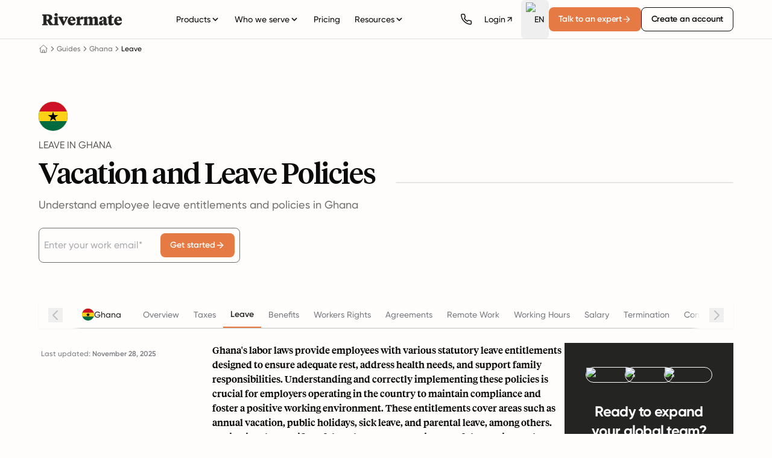

--- FILE ---
content_type: text/html; charset=utf-8
request_url: https://rivermate.com/guides/ghana/leave
body_size: 92736
content:
<!DOCTYPE html><html lang="en"><head><meta charSet="utf-8"/><meta name="viewport" content="width=device-width, initial-scale=1"/><link rel="preload" as="image" imageSrcSet="/_next/image?url=https%3A%2F%2Fspaces.rivermate.com%2Fmedia%2Fcountry_images%2Fghana.jpg&amp;w=640&amp;q=75 640w, /_next/image?url=https%3A%2F%2Fspaces.rivermate.com%2Fmedia%2Fcountry_images%2Fghana.jpg&amp;w=750&amp;q=75 750w, /_next/image?url=https%3A%2F%2Fspaces.rivermate.com%2Fmedia%2Fcountry_images%2Fghana.jpg&amp;w=828&amp;q=75 828w, /_next/image?url=https%3A%2F%2Fspaces.rivermate.com%2Fmedia%2Fcountry_images%2Fghana.jpg&amp;w=1080&amp;q=75 1080w, /_next/image?url=https%3A%2F%2Fspaces.rivermate.com%2Fmedia%2Fcountry_images%2Fghana.jpg&amp;w=1200&amp;q=75 1200w, /_next/image?url=https%3A%2F%2Fspaces.rivermate.com%2Fmedia%2Fcountry_images%2Fghana.jpg&amp;w=1920&amp;q=75 1920w, /_next/image?url=https%3A%2F%2Fspaces.rivermate.com%2Fmedia%2Fcountry_images%2Fghana.jpg&amp;w=2048&amp;q=75 2048w" imageSizes="(max-width: 640px) 100vw, (max-width: 768px) 400px, (max-width: 1024px) 500px, 560px" fetchPriority="high"/><link rel="stylesheet" href="/_next/static/css/d3eb20040647fe62.css" data-precedence="next"/><link rel="stylesheet" href="/_next/static/css/a646e4cb03ac2086.css" data-precedence="next"/><link rel="preload" as="script" fetchPriority="low" href="/_next/static/chunks/webpack-eb333117d81b90a3.js"/><script src="/_next/static/chunks/52774a7f-0dca689e8155e562.js" async=""></script><script src="/_next/static/chunks/4bd1b696-ecaa10bb74dd538e.js" async=""></script><script src="/_next/static/chunks/1117-5362f73d9f2c4e42.js" async=""></script><script src="/_next/static/chunks/main-app-15ecd95d8a19405c.js" async=""></script><script src="/_next/static/chunks/9656-eea060d794abd82d.js" async=""></script><script src="/_next/static/chunks/5604-2d9d262dc37af278.js" async=""></script><script src="/_next/static/chunks/1356-9058b5a3e38d702e.js" async=""></script><script src="/_next/static/chunks/9779-4486c5fdb2f1a9ba.js" async=""></script><script src="/_next/static/chunks/1213-8de96120aedfc072.js" async=""></script><script src="/_next/static/chunks/5598-fa166185962a6b0b.js" async=""></script><script src="/_next/static/chunks/8334-2a972a98fe61be30.js" async=""></script><script src="/_next/static/chunks/673-10f40c46ce620f19.js" async=""></script><script src="/_next/static/chunks/6256-c6141fed48fd76fe.js" async=""></script><script src="/_next/static/chunks/1912-44af85b8ad78dea2.js" async=""></script><script src="/_next/static/chunks/6458-086941b392824314.js" async=""></script><script src="/_next/static/chunks/7741-bbea3e5e34abf939.js" async=""></script><script src="/_next/static/chunks/2698-c24f0de338be6f23.js" async=""></script><script src="/_next/static/chunks/8842-2d97298959dabccb.js" async=""></script><script src="/_next/static/chunks/app/%5Blocale%5D/(main)/layout-f892a078f01899d5.js" async=""></script><script src="/_next/static/chunks/app/global-error-5fd1ced52b3bb432.js" async=""></script><script src="/_next/static/chunks/9674-5d486ef999846df2.js" async=""></script><script src="/_next/static/chunks/9267-ca5d41184e5e688c.js" async=""></script><script src="/_next/static/chunks/app/%5Blocale%5D/layout-281b51c64ee85500.js" async=""></script><script src="/_next/static/chunks/443-43d14f266758433e.js" async=""></script><script src="/_next/static/chunks/2562-99cf58ae86e47f75.js" async=""></script><script src="/_next/static/chunks/4696-e2fa8726d6a5c306.js" async=""></script><script src="/_next/static/chunks/8018-fa1aede3dd54d4d5.js" async=""></script><script src="/_next/static/chunks/5930-b4a6c8278348e332.js" async=""></script><script src="/_next/static/chunks/8796-74cb286e467de139.js" async=""></script><script src="/_next/static/chunks/app/%5Blocale%5D/(main)/guides/%5Bslug%5D/%5Bid%5D/page-011f654df2042925.js" async=""></script><script src="/_next/static/chunks/app/%5Blocale%5D/error-a4ad514923e7a807.js" async=""></script><script src="/_next/static/chunks/app/%5Blocale%5D/not-found-0e42757921695797.js" async=""></script><meta name="next-size-adjust" content=""/><link rel="preconnect" href="https://www.googletagmanager.com"/><link rel="dns-prefetch" href="https://www.googletagmanager.com"/><link rel="preconnect" href="https://analytics.ahrefs.com"/><link rel="dns-prefetch" href="https://analytics.ahrefs.com"/><title>Employee Leave Rights in Ghana</title><meta name="description" content="Detailed insights into the leave entitlements for employees in Ghana, including maternity, sick, and annual leave"/><meta name="robots" content="index, follow, max-video-preview:-1, max-image-preview:large, max-snippet:-1"/><link rel="canonical" href="https://rivermate.com/guides/ghana/leave"/><link rel="alternate" hrefLang="es" href="https://rivermate.com/es/guias/ghana/vacaciones"/><link rel="alternate" hrefLang="de" href="https://rivermate.com/de/leitfaden/ghana/urlaub"/><link rel="alternate" hrefLang="fr" href="https://rivermate.com/fr/guides/ghana/conge"/><link rel="alternate" hrefLang="nl" href="https://rivermate.com/nl/gidsen/ghana/verlof"/><link rel="alternate" hrefLang="zh" href="https://rivermate.com/zh/guides/jia-na/leave"/><link rel="alternate" hrefLang="pt" href="https://rivermate.com/pt/guias/gana/ferias"/><link rel="alternate" hrefLang="it" href="https://rivermate.com/it/guide/ghana/ferie"/><link rel="alternate" hrefLang="ja" href="https://rivermate.com/ja/guides/ga-na/leave"/><link rel="alternate" hrefLang="en" href="https://rivermate.com/guides/ghana/leave"/><link rel="alternate" hrefLang="x-default" href="https://rivermate.com/guides/ghana/leave"/><meta property="og:title" content="Employee Leave Rights in Ghana"/><meta property="og:description" content="Detailed insights into the leave entitlements for employees in Ghana, including maternity, sick, and annual leave"/><meta property="og:url" content="https://rivermate.com/guides/ghana/leave"/><meta property="og:site_name" content="Rivermate"/><meta property="og:image" content="https://spaces.rivermate.com/media/author_images/opengraph-image.png"/><meta property="og:image:width" content="1200"/><meta property="og:image:height" content="630"/><meta property="og:type" content="website"/><meta name="twitter:card" content="summary_large_image"/><meta name="twitter:title" content="Rivermate: Global HR and Employer of Record Platform"/><meta name="twitter:description" content="Hire global employees in 180+ countries. Employer of Record (EOR) services, global payroll, benefits and full legal compliance in one unified platform."/><meta name="twitter:image" content="https://spaces.rivermate.com/media/author_images/opengraph-image.png"/><meta name="twitter:image:width" content="1200"/><meta name="twitter:image:height" content="630"/><link rel="icon" href="/favicon.ico" type="image/x-icon" sizes="32x32"/><link rel="icon" href="/icon.png?f465e167739c5a6d" type="image/png" sizes="32x32"/><link rel="apple-touch-icon" href="/apple-icon.png?8a5fcb5ff00ff48a" type="image/png" sizes="180x180"/><meta name="sentry-trace" content="9cf19c318cf30e13fe6f65dcde5ea559-45757878a869fe88-1"/><meta name="baggage" content="sentry-environment=production,sentry-release=qa5AfbvlJ7Ef63qAz3ZXz,sentry-public_key=68dbc50497c6a913509bed852b6835cf,sentry-trace_id=9cf19c318cf30e13fe6f65dcde5ea559,sentry-sample_rate=1,sentry-transaction=GET%20%2F%5Blocale%5D%2Fguides%2F%5Bslug%5D%2F%5Bid%5D,sentry-sampled=true"/><script src="/_next/static/chunks/polyfills-42372ed130431b0a.js" noModule=""></script></head><body class="__variable_120315 __className_120315 __variable_0e8370 __className_0e8370 bg-gray-100"><div hidden=""><!--$--><!--/$--></div><header class="fixed left-0 right-0 top-0 z-50 w-full border-b border-colors-gray-gray-20 bg-gray-100 font-gilroy"><div class="maxWidth flex h-[64px] items-center justify-between"><div class="flex shrink-0 items-center gap-4"><a class="shrink-0" href="/"><img alt="Rivermate logo" width="144" height="22" decoding="async" data-nimg="1" class="h-[22px] w-[144px]" style="color:transparent" src="/logo/logo-dark.svg"/></a></div><nav aria-label="Main" data-orientation="horizontal" dir="ltr" class="relative z-10 max-w-max flex-1 items-center justify-center hidden xl:flex"><div style="position:relative"><ul data-orientation="horizontal" class="group flex flex-1 list-none items-center justify-center gap-1" dir="ltr"><li><button id="radix-_R_j5t6ivb_-trigger-radix-_R_mj5t6ivb_" data-state="closed" aria-expanded="false" aria-controls="radix-_R_j5t6ivb_-content-radix-_R_mj5t6ivb_" class="group gap-1 group inline-flex h-9 w-max items-center justify-center rounded-md bg-transparent px-3 py-2 text-sm font-medium font-gilroy transition-colors hover:bg-accent hover:text-accent-foreground focus:bg-accent focus:text-accent-foreground focus:outline-none disabled:pointer-events-none disabled:opacity-50 data-[active]:bg-accent/50 data-[state=open]:bg-accent/50" data-radix-collection-item="">Products<svg aria-hidden="true" viewBox="0 0 16 16" fill="none" class="size-4 transition-transform duration-200 group-data-[state=open]:rotate-180"><path d="M4 6l4 4 4-4" stroke="currentColor" stroke-width="1.5"></path></svg></button></li><li><button id="radix-_R_j5t6ivb_-trigger-radix-_R_16j5t6ivb_" data-state="closed" aria-expanded="false" aria-controls="radix-_R_j5t6ivb_-content-radix-_R_16j5t6ivb_" class="group gap-1 group inline-flex h-9 w-max items-center justify-center rounded-md bg-transparent px-3 py-2 text-sm font-medium font-gilroy transition-colors hover:bg-accent hover:text-accent-foreground focus:bg-accent focus:text-accent-foreground focus:outline-none disabled:pointer-events-none disabled:opacity-50 data-[active]:bg-accent/50 data-[state=open]:bg-accent/50" data-radix-collection-item="">Who we serve<svg aria-hidden="true" viewBox="0 0 16 16" fill="none" class="size-4 transition-transform duration-200 group-data-[state=open]:rotate-180"><path d="M4 6l4 4 4-4" stroke="currentColor" stroke-width="1.5"></path></svg></button></li><li><a class="group inline-flex h-9 w-max items-center justify-center rounded-md bg-transparent px-3 py-2 text-sm font-medium font-gilroy transition-colors hover:bg-accent hover:text-accent-foreground focus:bg-accent focus:text-accent-foreground focus:outline-none disabled:pointer-events-none disabled:opacity-50 data-[active]:bg-accent/50 data-[state=open]:bg-accent/50" data-radix-collection-item="" href="/pricing">Pricing</a></li><li><button id="radix-_R_j5t6ivb_-trigger-radix-_R_26j5t6ivb_" data-state="closed" aria-expanded="false" aria-controls="radix-_R_j5t6ivb_-content-radix-_R_26j5t6ivb_" class="group gap-1 group inline-flex h-9 w-max items-center justify-center rounded-md bg-transparent px-3 py-2 text-sm font-medium font-gilroy transition-colors hover:bg-accent hover:text-accent-foreground focus:bg-accent focus:text-accent-foreground focus:outline-none disabled:pointer-events-none disabled:opacity-50 data-[active]:bg-accent/50 data-[state=open]:bg-accent/50" data-radix-collection-item="">Resources<svg aria-hidden="true" viewBox="0 0 16 16" fill="none" class="size-4 transition-transform duration-200 group-data-[state=open]:rotate-180"><path d="M4 6l4 4 4-4" stroke="currentColor" stroke-width="1.5"></path></svg></button></li></ul></div><div class="absolute left-0 top-full flex justify-center"></div></nav><div class="hidden items-center gap-2 xl:flex 2xl:gap-3"><div class="hidden flex-col gap-0.5 2xl:flex"><div class="text-[10px] font-medium uppercase tracking-wide text-gray-500"><a href="https://api.whatsapp.com/send/?phone=3197010286682&amp;text&amp;type=phone_number&amp;app_absent=0" target="_blank" rel="noopener noreferrer" class="transition-colors hover:text-orange" aria-label="Contact Rivermate on WhatsApp">WhatsApp</a> &amp; Phone</div><div class="flex items-center gap-2 text-sm font-medium"><a href="tel:+31970102866882" class="flex items-center gap-1.5 text-charcoal transition-colors hover:text-orange" aria-label="Call Rivermate"><svg xmlns="http://www.w3.org/2000/svg" width="24" height="24" viewBox="0 0 24 24" fill="none" stroke="currentColor" stroke-width="2" stroke-linecap="round" stroke-linejoin="round" class="lucide lucide-phone h-4 w-4"><path d="M22 16.92v3a2 2 0 0 1-2.18 2 19.79 19.79 0 0 1-8.63-3.07 19.5 19.5 0 0 1-6-6 19.79 19.79 0 0 1-3.07-8.67A2 2 0 0 1 4.11 2h3a2 2 0 0 1 2 1.72 12.84 12.84 0 0 0 .7 2.81 2 2 0 0 1-.45 2.11L8.09 9.91a16 16 0 0 0 6 6l1.27-1.27a2 2 0 0 1 2.11-.45 12.84 12.84 0 0 0 2.81.7A2 2 0 0 1 22 16.92z"></path></svg><span class="whitespace-nowrap">+31 970 1028 6682</span></a></div></div><a href="tel:+31970102866882" class="flex items-center justify-center rounded-md p-2 text-charcoal transition-colors hover:bg-gray-200 hover:text-orange 2xl:hidden" aria-label="Call Rivermate"><svg xmlns="http://www.w3.org/2000/svg" width="24" height="24" viewBox="0 0 24 24" fill="none" stroke="currentColor" stroke-width="2" stroke-linecap="round" stroke-linejoin="round" class="lucide lucide-phone h-5 w-5"><path d="M22 16.92v3a2 2 0 0 1-2.18 2 19.79 19.79 0 0 1-8.63-3.07 19.5 19.5 0 0 1-6-6 19.79 19.79 0 0 1-3.07-8.67A2 2 0 0 1 4.11 2h3a2 2 0 0 1 2 1.72 12.84 12.84 0 0 0 .7 2.81 2 2 0 0 1-.45 2.11L8.09 9.91a16 16 0 0 0 6 6l1.27-1.27a2 2 0 0 1 2.11-.45 12.84 12.84 0 0 0 2.81.7A2 2 0 0 1 22 16.92z"></path></svg></a><a href="https://dashboard.rivermate.com/login" class="group inline-flex h-9 w-max items-center justify-center rounded-md bg-transparent px-3 py-2 text-sm font-medium font-gilroy transition-colors hover:bg-accent hover:text-accent-foreground focus:bg-accent focus:text-accent-foreground focus:outline-none disabled:pointer-events-none disabled:opacity-50 data-[active]:bg-accent/50 data-[state=open]:bg-accent/50 gap-1 whitespace-nowrap">Login<svg xmlns="http://www.w3.org/2000/svg" width="24" height="24" viewBox="0 0 24 24" fill="none" stroke="currentColor" stroke-width="2" stroke-linecap="round" stroke-linejoin="round" class="lucide lucide-arrow-up-right h-3.5 w-3.5"><path d="M7 7h10v10"></path><path d="M7 17 17 7"></path></svg></a><div class="relative"><button type="button" id="radix-_R_8r5t6ivb_" aria-haspopup="menu" aria-expanded="false" data-state="closed" class="flex items-center gap-1 rounded-md px-2 py-1 text-sm font-medium hover:bg-accent hover:text-accent-foreground"><img alt="Toggle languages" loading="lazy" width="40" height="40" decoding="async" data-nimg="1" class="max-w-[14px] aspect-square object-contain" style="color:transparent" srcSet="/_next/image?url=%2Fcountry-icon%2Fen.png&amp;w=48&amp;q=75 1x, /_next/image?url=%2Fcountry-icon%2Fen.png&amp;w=96&amp;q=75 2x" src="/_next/image?url=%2Fcountry-icon%2Fen.png&amp;w=96&amp;q=75"/><span class="leading-[20px]">EN</span></button></div><a class="flex h-10 w-full items-center justify-center gap-2 whitespace-nowrap rounded-lg bg-actions-primary-default px-4 font-gilroy text-sm font-semibold tracking-[-0.02em] text-white transition-all duration-300 ease-out hover:bg-orangeHover active:bg-orangePressed lg:w-auto" href="/book-a-demo">Talk to an expert<svg width="16" height="16" viewBox="0 0 20 20" fill="none" xmlns="http://www.w3.org/2000/svg"><path d="M9.99992 4.1665L15.8333 9.99984M15.8333 9.99984L9.99992 15.8332M15.8333 9.99984H4.16659" stroke="white" stroke-width="1.5" stroke-linecap="round" stroke-linejoin="round"></path></svg></a><a class="flex h-10 w-full items-center justify-center gap-2 whitespace-nowrap rounded-lg border border-actions-secondry-default px-4 font-gilroy text-sm font-semibold tracking-[-0.02em] text-actions-secondry-default transition-all duration-300 ease-out hover:border-charcoal hover:bg-charcoal hover:text-white active:bg-colors-primary-charcoal-charcoal-500 lg:w-auto" href="https://dashboard.rivermate.com/register">Create an account</a></div><div class="flex items-center gap-3 xl:hidden"><a href="https://api.whatsapp.com/send/?phone=3197010286682&amp;text&amp;type=phone_number&amp;app_absent=0" target="_blank" rel="noopener noreferrer" class="flex items-center justify-center" aria-label="Contact Rivermate on WhatsApp"><button class="inline-flex items-center justify-center gap-2 whitespace-nowrap rounded-md text-sm font-medium transition-colors focus-visible:outline-none focus-visible:ring-1 focus-visible:ring-ring disabled:pointer-events-none disabled:opacity-50 [&amp;_svg]:pointer-events-none [&amp;_svg]:size-4 [&amp;_svg]:shrink-0 hover:bg-accent hover:text-accent-foreground h-9 w-9"><svg xmlns="http://www.w3.org/2000/svg" width="24" height="24" viewBox="0 0 24 24" fill="none" stroke="currentColor" stroke-width="2" stroke-linecap="round" stroke-linejoin="round" class="lucide lucide-phone h-5 w-5"><path d="M22 16.92v3a2 2 0 0 1-2.18 2 19.79 19.79 0 0 1-8.63-3.07 19.5 19.5 0 0 1-6-6 19.79 19.79 0 0 1-3.07-8.67A2 2 0 0 1 4.11 2h3a2 2 0 0 1 2 1.72 12.84 12.84 0 0 0 .7 2.81 2 2 0 0 1-.45 2.11L8.09 9.91a16 16 0 0 0 6 6l1.27-1.27a2 2 0 0 1 2.11-.45 12.84 12.84 0 0 0 2.81.7A2 2 0 0 1 22 16.92z"></path></svg></button></a><button class="inline-flex items-center justify-center gap-2 whitespace-nowrap rounded-md text-sm font-medium transition-colors focus-visible:outline-none focus-visible:ring-1 focus-visible:ring-ring disabled:pointer-events-none disabled:opacity-50 [&amp;_svg]:pointer-events-none [&amp;_svg]:size-4 [&amp;_svg]:shrink-0 hover:bg-accent hover:text-accent-foreground h-9 w-9" type="button" aria-haspopup="dialog" aria-expanded="false" aria-controls="radix-_R_535t6ivb_" data-state="closed"><svg xmlns="http://www.w3.org/2000/svg" width="24" height="24" viewBox="0 0 24 24" fill="none" stroke="currentColor" stroke-width="2" stroke-linecap="round" stroke-linejoin="round" class="lucide lucide-menu h-6 w-6"><line x1="4" x2="20" y1="12" y2="12"></line><line x1="4" x2="20" y1="6" y2="6"></line><line x1="4" x2="20" y1="18" y2="18"></line></svg><span class="sr-only">Toggle menu</span></button></div></div></header><div class="pt-[65px] md:pt-[65px]"><div class="pb-4 pt-2"><div class="maxWidth"><nav aria-label="breadcrumb"><ol class="flex flex-wrap items-center gap-1.5 break-words text-muted-foreground sm:gap-2.5 font-gilroy text-xs"><li class="inline-flex items-center gap-1.5"><a aria-label="Go to homepage" class="transition-colors hover:text-foreground no-underline" href="/"><svg xmlns="http://www.w3.org/2000/svg" fill="none" viewBox="0 0 24 24" stroke-width="1.5" stroke="currentColor" aria-hidden="true" data-slot="icon" class="h-4 w-4"><path stroke-linecap="round" stroke-linejoin="round" d="m2.25 12 8.954-8.955c.44-.439 1.152-.439 1.591 0L21.75 12M4.5 9.75v10.125c0 .621.504 1.125 1.125 1.125H9.75v-4.875c0-.621.504-1.125 1.125-1.125h2.25c.621 0 1.125.504 1.125 1.125V21h4.125c.621 0 1.125-.504 1.125-1.125V9.75M8.25 21h8.25"></path></svg></a></li><li role="presentation" aria-hidden="true" class="[&amp;&gt;svg]:w-3.5 [&amp;&gt;svg]:h-3.5"><svg xmlns="http://www.w3.org/2000/svg" width="24" height="24" viewBox="0 0 24 24" fill="none" stroke="currentColor" stroke-width="2" stroke-linecap="round" stroke-linejoin="round" class="lucide lucide-chevron-right"><path d="m9 18 6-6-6-6"></path></svg></li><li class="inline-flex items-center gap-1.5"><a class="transition-colors hover:text-foreground no-underline" href="/guides">Guides</a></li><li role="presentation" aria-hidden="true" class="[&amp;&gt;svg]:w-3.5 [&amp;&gt;svg]:h-3.5"><svg xmlns="http://www.w3.org/2000/svg" width="24" height="24" viewBox="0 0 24 24" fill="none" stroke="currentColor" stroke-width="2" stroke-linecap="round" stroke-linejoin="round" class="lucide lucide-chevron-right"><path d="m9 18 6-6-6-6"></path></svg></li><li class="inline-flex items-center gap-1.5"><a class="transition-colors hover:text-foreground no-underline" href="/guides/ghana">Ghana</a></li><li role="presentation" aria-hidden="true" class="[&amp;&gt;svg]:w-3.5 [&amp;&gt;svg]:h-3.5"><svg xmlns="http://www.w3.org/2000/svg" width="24" height="24" viewBox="0 0 24 24" fill="none" stroke="currentColor" stroke-width="2" stroke-linecap="round" stroke-linejoin="round" class="lucide lucide-chevron-right"><path d="m9 18 6-6-6-6"></path></svg></li><li class="inline-flex items-center gap-1.5"><span role="link" aria-disabled="true" aria-current="page" class="text-foreground line-clamp-1 font-medium">Leave</span></li></ol></nav></div></div><div class=""><div class="maxWidth mx-auto py-10 sm:py-12 lg:py-16"><div class="grid items-center gap-8 lg:grid-cols-2"><div class="flex flex-col items-center text-center lg:items-start lg:text-left"><div class="mb-4 h-12 w-12 overflow-hidden rounded-full ring-1 ring-border"><img alt="Flag of Ghana" loading="lazy" width="48" height="48" decoding="async" data-nimg="1" class="h-12 w-12 object-cover" style="color:transparent" src="https://spaces.rivermate.com/media/country_flags/ghana.svg"/></div><h1 class="font-gilroy text-[12px] font-normal uppercase leading-[16px] text-text-sub-heading sm:text-[14px] lg:text-[16px]">Leave in Ghana</h1><h2 class="mt-2 max-w-3xl text-balance font-medium text-5xl leading-[1.2] tracking-[-0.03em] text-foreground">Vacation and Leave Policies</h2><p class="mt-3 max-w-2xl text-pretty font-gilroy text-base text-muted-foreground sm:text-lg">Understand employee leave entitlements and policies in Ghana</p><div class="mt-6"><form class="w-full max-w-[445px] rounded-lg border-colors-primary-charcoal-charcoal-80 flex flex-row items-center gap-spacing-4 border-[1px] border-solid p-[8px] text-base text-text-paragraph"><input type="email" placeholder="Enter your work email*" class="w-full flex-1 appearance-none rounded-lg border-none bg-transparent font-gilroy text-[16px] text-text-sub-heading outline-none placeholder:text-text-paragraph-light focus:ring-0 disabled:opacity-50 xs:w-auto" value=""/><button type="submit" class="flex shrink-0 items-center justify-center whitespace-nowrap rounded-lg bg-orange font-gilroy font-semibold text-white transition duration-300 hover:bg-orangeHover disabled:cursor-not-allowed disabled:opacity-50 gap-1 px-3 py-2 text-sm xs:gap-1.5 xs:px-4 xs:py-2.5">Get started<svg xmlns="http://www.w3.org/2000/svg" width="24" height="24" viewBox="0 0 24 24" fill="none" stroke="currentColor" stroke-width="2" stroke-linecap="round" stroke-linejoin="round" class="lucide lucide-arrow-right h-4 w-4"><path d="M5 12h14"></path><path d="m12 5 7 7-7 7"></path></svg></button></form></div></div><div class="w-full max-w-md sm:max-w-xl lg:max-w-[560px] lg:justify-self-end"><div class="rounded-xl border bg-card text-card-foreground overflow-hidden shadow-none"><div class="relative aspect-square w-full"><img alt="Ghana leave overview" fetchPriority="high" decoding="async" data-nimg="fill" class="object-cover" style="position:absolute;height:100%;width:100%;left:0;top:0;right:0;bottom:0;color:transparent" sizes="(max-width: 640px) 100vw, (max-width: 768px) 400px, (max-width: 1024px) 500px, 560px" srcSet="/_next/image?url=https%3A%2F%2Fspaces.rivermate.com%2Fmedia%2Fcountry_images%2Fghana.jpg&amp;w=640&amp;q=75 640w, /_next/image?url=https%3A%2F%2Fspaces.rivermate.com%2Fmedia%2Fcountry_images%2Fghana.jpg&amp;w=750&amp;q=75 750w, /_next/image?url=https%3A%2F%2Fspaces.rivermate.com%2Fmedia%2Fcountry_images%2Fghana.jpg&amp;w=828&amp;q=75 828w, /_next/image?url=https%3A%2F%2Fspaces.rivermate.com%2Fmedia%2Fcountry_images%2Fghana.jpg&amp;w=1080&amp;q=75 1080w, /_next/image?url=https%3A%2F%2Fspaces.rivermate.com%2Fmedia%2Fcountry_images%2Fghana.jpg&amp;w=1200&amp;q=75 1200w, /_next/image?url=https%3A%2F%2Fspaces.rivermate.com%2Fmedia%2Fcountry_images%2Fghana.jpg&amp;w=1920&amp;q=75 1920w, /_next/image?url=https%3A%2F%2Fspaces.rivermate.com%2Fmedia%2Fcountry_images%2Fghana.jpg&amp;w=2048&amp;q=75 2048w" src="/_next/image?url=https%3A%2F%2Fspaces.rivermate.com%2Fmedia%2Fcountry_images%2Fghana.jpg&amp;w=2048&amp;q=75"/></div></div></div></div></div></div><div class="maxWidth mx-auto"><div class="sticky-below-header sticky top-0 w-full bg-gray-100 shadow-sm " style="top:var(--header-height);position:sticky;z-index:55"><div class="relative flex w-full items-center"><button class="z-10 mx-4 hidden rotate-90 sm:block cursor-default" aria-label="Scroll left"><svg width="24" height="24" viewBox="0 0 20 20" fill="none" xmlns="http://www.w3.org/2000/svg"><path d="M4.16602 7.5L9.99935 13.3333L15.8327 7.5" stroke="#BDBDBA" stroke-width="1.5" stroke-linecap="round" stroke-linejoin="round"></path></svg></button><div class="scrollbar-hide relative flex touch-pan-x items-center overflow-x-auto overscroll-x-contain whitespace-nowrap border-b border-colors-gray-gray-30" style="scrollbar-width:none;-ms-overflow-style:none;-webkit-overflow-scrolling:touch;mask-image:linear-gradient(to right, transparent, black 15px, black calc(100% - 15px), transparent);-webkit-mask-image:linear-gradient(to right, transparent, black 15px, black calc(100% - 15px), transparent)"><div class="ml-4 mr-6 flex flex-shrink-0 items-center gap-2 py-3"><img alt="Ghana flag" loading="lazy" width="20" height="20" decoding="async" data-nimg="1" class="h-5 w-5 flex-shrink-0 rounded-full object-cover" style="color:transparent" src="https://spaces.rivermate.com/media/country_flags/ghana.svg"/><span class="font-gilroy text-sm font-medium text-charcoal">Ghana</span></div><a class="text-text-paragraph transition-colors duration-150 hover:text-charcoal relative whitespace-nowrap px-3 py-3 font-gilroy text-sm" href="/guides/ghana">Overview</a><a class="text-text-paragraph transition-colors duration-150 hover:text-charcoal relative whitespace-nowrap px-3 py-3 font-gilroy text-sm" href="/guides/ghana/taxes">Taxes</a><a class="relative font-semibold text-charcoal after:absolute after:bottom-0 after:left-0 after:z-10 after:h-[2px] after:w-full after:bg-orange relative whitespace-nowrap px-3 py-3 font-gilroy text-sm" href="/guides/ghana/leave">Leave</a><a class="text-text-paragraph transition-colors duration-150 hover:text-charcoal relative whitespace-nowrap px-3 py-3 font-gilroy text-sm" href="/guides/ghana/benefits">Benefits</a><a class="text-text-paragraph transition-colors duration-150 hover:text-charcoal relative whitespace-nowrap px-3 py-3 font-gilroy text-sm" href="/guides/ghana/rights">Workers Rights</a><a class="text-text-paragraph transition-colors duration-150 hover:text-charcoal relative whitespace-nowrap px-3 py-3 font-gilroy text-sm" href="/guides/ghana/agreements">Agreements</a><a class="text-text-paragraph transition-colors duration-150 hover:text-charcoal relative whitespace-nowrap px-3 py-3 font-gilroy text-sm" href="/guides/ghana/remote-work">Remote Work</a><a class="text-text-paragraph transition-colors duration-150 hover:text-charcoal relative whitespace-nowrap px-3 py-3 font-gilroy text-sm" href="/guides/ghana/working-hours">Working Hours</a><a class="text-text-paragraph transition-colors duration-150 hover:text-charcoal relative whitespace-nowrap px-3 py-3 font-gilroy text-sm" href="/guides/ghana/salary">Salary</a><a class="text-text-paragraph transition-colors duration-150 hover:text-charcoal relative whitespace-nowrap px-3 py-3 font-gilroy text-sm" href="/guides/ghana/termination">Termination</a><a class="text-text-paragraph transition-colors duration-150 hover:text-charcoal relative whitespace-nowrap px-3 py-3 font-gilroy text-sm" href="/guides/ghana/contractors">Contractors</a><a class="text-text-paragraph transition-colors duration-150 hover:text-charcoal relative whitespace-nowrap px-3 py-3 font-gilroy text-sm" href="/guides/ghana/work-permits-and-visas">Work Permits &amp; Visas</a><a class="text-text-paragraph transition-colors duration-150 hover:text-charcoal relative whitespace-nowrap px-3 py-3 font-gilroy text-sm" href="/guides/ghana/recruitment">Recruitment</a><a class="text-text-paragraph transition-colors duration-150 hover:text-charcoal relative whitespace-nowrap px-3 py-3 font-gilroy text-sm" href="/guides/ghana/dispute-resolution">Dispute Resolution</a><a class="text-text-paragraph transition-colors duration-150 hover:text-charcoal relative whitespace-nowrap px-3 py-3 font-gilroy text-sm" href="/guides/ghana/cultural-considerations">Cultural Considerations</a><a class="text-text-paragraph transition-colors duration-150 hover:text-charcoal relative whitespace-nowrap px-3 py-3 font-gilroy text-sm" href="/guides/ghana/employment-cost-calculator">Employment Cost Calculator</a></div><button class="z-10 mx-4 hidden rotate-[-90deg] sm:block cursor-default" aria-label="Scroll right"><svg width="24" height="24" viewBox="0 0 20 20" fill="none" xmlns="http://www.w3.org/2000/svg"><path d="M4.16602 7.5L9.99935 13.3333L15.8327 7.5" stroke="#BDBDBA" stroke-width="1.5" stroke-linecap="round" stroke-linejoin="round"></path></svg></button></div></div><div class="relative mt-4 flex flex-col lg:mt-6 lg:flex-row lg:gap-16"><aside class="sticky-below-header sticky z-10 hidden w-full shrink-0 grow-0 basis-[288px] lg:block"><div class="sticky-below-header lg:sticky-below-header-desktop h-fit pt-0"><p class="mt-2 px-1 font-gilroy text-xs leading-5 text-text-paragraph">Last updated: <span class="font-semibold">November 28, 2025</span></p></div></aside><main id="guides-content-root" class="mt-6 w-full lg:col-span-9 lg:mt-0 lg:flex lg:gap-8 xl:gap-16"><div class="mx-auto mb-16 max-w-2xl lg:max-w-none lg:flex-1"><div class="markdownGuidesStyles"><p>Ghana's labor laws provide employees with various statutory leave entitlements designed to ensure adequate rest, address health needs, and support family responsibilities. Understanding and correctly implementing these policies is crucial for employers operating in the country to maintain compliance and foster a positive working environment. These entitlements cover areas such as annual vacation, public holidays, sick leave, and parental leave, among others.</p>
<p>Navigating the specifics of these leave types requires careful attention to the Labour Act and any relevant collective agreements or employment contracts. Employers must ensure their internal policies align with the minimum requirements set forth by the law, providing clarity and consistency for their workforce regarding eligibility, duration, and compensation during periods of absence.</p>
<h2 id="annual_vacation_leave">Annual Vacation Leave</h2>
<p>Employees in Ghana are entitled to paid annual leave after completing 12 months of continuous service with an employer. The minimum duration of this leave is stipulated by law to ensure employees receive adequate time off for rest and rejuvenation.</p>
<ul>
<li><strong>Minimum Entitlement:</strong> An employee is entitled to a minimum of 15 working days of paid annual leave after 12 months of continuous service.</li>
<li><strong>Accrual:</strong> Leave accrues based on the period of service.</li>
<li><strong>Timing:</strong> The timing of annual leave is typically agreed upon between the employer and employee, taking into account the operational needs of the business.</li>
<li><strong>Carry Over:</strong> While the law encourages leave to be taken within the year it is due, provisions may exist for carrying over a limited portion of leave days to the following year, often subject to agreement.</li>
<li><strong>Payment in Lieu:</strong> Payment in lieu of annual leave is generally prohibited, except upon termination of employment, where the employee is entitled to payment for any accrued but untaken leave days.</li>
</ul>
<h2 id="public_holidays_and_observances">Public Holidays and Observances</h2>
<p>Ghana observes several public holidays throughout the year, during which employees are typically entitled to a paid day off. If an employee is required to work on a public holiday, they are usually entitled to premium pay, often calculated at double the normal hourly rate.</p>
<p>Here is a list of standard public holidays observed in Ghana, which are expected to apply in 2025:</p>
<table>
<thead>
<tr>
<th align="left">Date</th>
<th align="left">Holiday</th>
</tr>
</thead>
<tbody>
<tr>
<td align="left">January 1</td>
<td align="left">New Year's Day</td>
</tr>
<tr>
<td align="left">March 6</td>
<td align="left">Independence Day</td>
</tr>
<tr>
<td align="left">Good Friday</td>
<td align="left">Good Friday</td>
</tr>
<tr>
<td align="left">Easter Monday</td>
<td align="left">Easter Monday</td>
</tr>
<tr>
<td align="left">May 1</td>
<td align="left">May Day (Workers' Day)</td>
</tr>
<tr>
<td align="left">May 25</td>
<td align="left">Africa Unity Day</td>
</tr>
<tr>
<td align="left">July 1</td>
<td align="left">Republic Day</td>
</tr>
<tr>
<td align="left">August 4</td>
<td align="left">Founders' Day</td>
</tr>
<tr>
<td align="left">September 21</td>
<td align="left">Kwame Nkrumah Memorial Day</td>
</tr>
<tr>
<td align="left">December 3</td>
<td align="left">Farmers' Day</td>
</tr>
<tr>
<td align="left">December 25</td>
<td align="left">Christmas Day</td>
</tr>
<tr>
<td align="left">December 26</td>
<td align="left">Boxing Day</td>
</tr>
<tr>
<td align="left"><em>Variable</em></td>
<td align="left">Eid al-Fitr</td>
</tr>
<tr>
<td align="left"><em>Variable</em></td>
<td align="left">Eid al-Adha</td>
</tr>
</tbody>
</table>
<p><em>Note: The dates for Eid al-Fitr and Eid al-Adha are based on the Islamic calendar and are determined annually.</em></p>
<h2 id="sick_leave_policies_and_pay">Sick Leave Policies and Pay</h2>
<p>Employees in Ghana are entitled to paid sick leave when they are unable to work due to illness. Specific conditions and entitlements apply to ensure this provision is utilized appropriately.</p>
<ul>
<li><strong>Entitlement:</strong> An employee is entitled to up to 36 working days of paid sick leave in any 12-month period.</li>
<li><strong>Requirement:</strong> To qualify for paid sick leave, an employee must provide a medical certificate from a certified medical practitioner confirming their illness and inability to work.</li>
<li><strong>Duration:</strong> The medical certificate should specify the period for which the employee is expected to be absent from work.</li>
<li><strong>Payment:</strong> During the period of certified sick leave, up to the maximum entitlement, the employee is entitled to receive their full wages or salary.</li>
<li><strong>Exceeding Entitlement:</strong> If an employee's illness extends beyond the 36-day entitlement, further absence may be treated as unpaid leave or subject to other arrangements as per company policy or collective agreement, provided it does not contravene the law.</li>
</ul>
<h2 id="parental_leave">Parental Leave</h2>
<p>Ghanaian law provides for parental leave, primarily focusing on maternity leave for female employees. Provisions for paternity and adoption leave are less extensive but may be covered by specific company policies or collective agreements.</p>
<ul>
<li><strong>Maternity Leave:</strong>
<ul>
<li><strong>Entitlement:</strong> A female employee is entitled to a minimum of 12 weeks of maternity leave.</li>
<li><strong>Extended Leave:</strong> An additional two weeks of leave may be granted in cases of multiple births or if the employee suffers from an illness arising from the birth, certified by a medical practitioner. This can extend the total leave to 14 weeks.</li>
<li><strong>Timing:</strong> Maternity leave can commence at any time from the date of the birth.</li>
<li><strong>Payment:</strong> During maternity leave, the employee is entitled to receive her full monthly remuneration.</li>
<li><strong>Conditions:</strong> The employee must have been employed for a continuous period of at least 16 months to be eligible for paid maternity leave.</li>
<li><strong>Return to Work:</strong> Upon returning from maternity leave, the employee is entitled to return to the same position she held before commencing leave, or to a comparable position with the same terms and conditions of employment.</li>
</ul>
</li>
<li><strong>Paternity Leave:</strong> While not explicitly mandated by the Labour Act with a specific duration, some collective agreements or company policies may provide for a short period of paid or unpaid paternity leave for fathers.</li>
<li><strong>Adoption Leave:</strong> The Labour Act does not explicitly detail adoption leave entitlements. Any provisions for adoption leave would typically be governed by company policy or collective agreements.</li>
</ul>
<h2 id="other_types_of_leave">Other Types of Leave</h2>
<p>Beyond the primary categories, employees in Ghana may be entitled to or granted other forms of leave, often depending on specific circumstances, company policy, or collective bargaining agreements.</p>
<ul>
<li><strong>Bereavement Leave:</strong> Many employers provide a short period of paid or unpaid leave to employees in the event of the death of a close family member. The duration and definition of "close family member" vary by employer.</li>
<li><strong>Study Leave:</strong> Some employers may grant study leave to employees pursuing further education or training relevant to their work. This can be paid or unpaid and is usually subject to specific conditions and agreements.</li>
<li><strong>Sabbatical Leave:</strong> Less common and typically not a statutory entitlement, sabbatical leave may be offered by some organizations, often in academic or research fields, allowing employees an extended period of leave after a significant tenure for personal or professional development.</li>
<li><strong>Jury Duty/Civic Duty Leave:</strong> While less frequently encountered in practice compared to some other jurisdictions, employees may be required to attend court or perform other civic duties, and policies may exist to cover such absences.</li>
</ul>
</div><div class="relative mb-8 mt-6 overflow-hidden bg-gradient-to-br from-charcoal to-charcoal/90 px-8 py-12"><div class="absolute inset-0 bg-[url(&#x27;/images/backgrounds/bg-02-left.webp&#x27;)] bg-cover bg-center opacity-10"></div><div class="relative z-10 mx-auto max-w-3xl text-center"><h4 class="font-gilroy text-3xl font-bold leading-tight tracking-[-1.44px] text-white lg:text-5xl">Employ top talent in Ghana through our Employer 
 of Record service</h4><p class="mt-6 font-gilroy text-lg font-medium leading-8 tracking-[-0.2px] text-white/90 lg:text-xl">Book a call with our EOR experts to learn more about how we can help you in Ghana</p><div class="mt-6 flex justify-center py-2 md:py-4"><div class=""><img alt="martijn" loading="lazy" width="56" height="56" decoding="async" data-nimg="1" class="rounded-full ring-2 ring-white/80" style="color:transparent" srcSet="/_next/image?url=%2Fimages%2Fbook-a-demo%2Fmartijn.webp&amp;w=64&amp;q=75 1x, /_next/image?url=%2Fimages%2Fbook-a-demo%2Fmartijn.webp&amp;w=128&amp;q=75 2x" src="/_next/image?url=%2Fimages%2Fbook-a-demo%2Fmartijn.webp&amp;w=128&amp;q=75"/></div><div class="ml-[-16px]"><img alt="terry" loading="lazy" width="56" height="56" decoding="async" data-nimg="1" class="rounded-full ring-2 ring-white/80" style="color:transparent" srcSet="/_next/image?url=%2Fimages%2Fbook-a-demo%2Fterry.webp&amp;w=64&amp;q=75 1x, /_next/image?url=%2Fimages%2Fbook-a-demo%2Fterry.webp&amp;w=128&amp;q=75 2x" src="/_next/image?url=%2Fimages%2Fbook-a-demo%2Fterry.webp&amp;w=128&amp;q=75"/></div><div class="ml-[-16px]"><img alt="lucas" loading="lazy" width="56" height="56" decoding="async" data-nimg="1" class="rounded-full ring-2 ring-white/80" style="color:transparent" srcSet="/_next/image?url=%2Fimages%2Fbook-a-demo%2Flucas.webp&amp;w=64&amp;q=75 1x, /_next/image?url=%2Fimages%2Fbook-a-demo%2Flucas.webp&amp;w=128&amp;q=75 2x" src="/_next/image?url=%2Fimages%2Fbook-a-demo%2Flucas.webp&amp;w=128&amp;q=75"/></div><div class="ml-[-16px]"><img alt="sonia" loading="lazy" width="56" height="56" decoding="async" data-nimg="1" class="rounded-full ring-2 ring-white/80" style="color:transparent" srcSet="/_next/image?url=%2Fimages%2Fbook-a-demo%2Fsonia.webp&amp;w=64&amp;q=75 1x, /_next/image?url=%2Fimages%2Fbook-a-demo%2Fsonia.webp&amp;w=128&amp;q=75 2x" src="/_next/image?url=%2Fimages%2Fbook-a-demo%2Fsonia.webp&amp;w=128&amp;q=75"/></div><div class="ml-[-16px]"><img alt="james" loading="lazy" width="56" height="56" decoding="async" data-nimg="1" class="rounded-full ring-2 ring-white/80" style="color:transparent" srcSet="/_next/image?url=%2Fimages%2Fbook-a-demo%2Fjames.webp&amp;w=64&amp;q=75 1x, /_next/image?url=%2Fimages%2Fbook-a-demo%2Fjames.webp&amp;w=128&amp;q=75 2x" src="/_next/image?url=%2Fimages%2Fbook-a-demo%2Fjames.webp&amp;w=128&amp;q=75"/></div><div class="ml-[-16px]"><img alt="harvey" loading="lazy" width="56" height="56" decoding="async" data-nimg="1" class="rounded-full ring-2 ring-white/80" style="color:transparent" srcSet="/_next/image?url=%2Fimages%2Fbook-a-demo%2Fharvey.webp&amp;w=64&amp;q=75 1x, /_next/image?url=%2Fimages%2Fbook-a-demo%2Fharvey.webp&amp;w=128&amp;q=75 2x" src="/_next/image?url=%2Fimages%2Fbook-a-demo%2Fharvey.webp&amp;w=128&amp;q=75"/></div><div class="ml-[-16px]"><img alt="daan" loading="lazy" width="56" height="56" decoding="async" data-nimg="1" class="rounded-full ring-2 ring-white/80" style="color:transparent" srcSet="/_next/image?url=%2Fimages%2Fbook-a-demo%2Fdaan.webp&amp;w=64&amp;q=75 1x, /_next/image?url=%2Fimages%2Fbook-a-demo%2Fdaan.webp&amp;w=128&amp;q=75 2x" src="/_next/image?url=%2Fimages%2Fbook-a-demo%2Fdaan.webp&amp;w=128&amp;q=75"/></div></div><div class="mt-6"><a class="flex h-14 w-full items-center justify-center gap-2 rounded-lg bg-actions-primary-default px-4 font-gilroy text-lg font-semibold tracking-[-0.02em] text-white transition-all duration-300 ease-out hover:bg-orangeHover active:bg-orangePressed" href="/book-a-demo">Book a 30 min discovery session with an expert<svg xmlns="http://www.w3.org/2000/svg" width="24" height="24" viewBox="0 0 24 24" fill="none" stroke="currentColor" stroke-width="2" stroke-linecap="round" stroke-linejoin="round" class="lucide lucide-arrow-right text-white"><path d="M5 12h14"></path><path d="m12 5 7 7-7 7"></path></svg></a></div><p class="mt-4 font-gilroy text-base font-normal leading-6 text-white/70">Book a call with our EOR experts to learn more about how we can help you in Ghana.</p></div><div class="relative z-10 mx-auto mt-8 max-w-4xl"><p class="mb-3 text-center font-gilroy text-base font-semibold text-white md:text-lg">Trusted by more than 1000 companies around the globe</p><div class="flex flex-wrap items-center justify-center gap-6"><div class="flex items-center gap-2 text-white/90"><img alt="G2" loading="lazy" width="20" height="20" decoding="async" data-nimg="1" class="h-5 w-auto" style="color:transparent" src="/g2-logosvg.svg"/><span class="font-gilroy text-sm">4.9/5 on G2</span></div><div class="flex items-center gap-2 text-white/90"><img alt="Trustpilot" loading="lazy" width="20" height="20" decoding="async" data-nimg="1" class="h-5 w-auto" style="color:transparent" src="/trustpilot-symbolsvg.svg"/><span class="font-gilroy text-sm">4.8/5 on Trustpilot</span></div><div class="flex items-center gap-2 text-white/90"><img alt="Capterra" loading="lazy" width="20" height="20" decoding="async" data-nimg="1" class="h-5 w-auto" style="color:transparent" src="/capterra-symbolsvg.svg"/><span class="font-gilroy text-sm">4.8/5 on Capterra</span></div><div class="flex items-center gap-2 text-white/90"><img alt="Google" loading="lazy" width="20" height="20" decoding="async" data-nimg="1" class="h-5 w-auto" style="color:transparent" src="/symbolsvg.svg"/><span class="font-gilroy text-sm">4.6/5 on Google</span></div></div></div></div></div><div class="sticky-below-header lg:sticky-below-header-desktop flex-1 flex-col items-center justify-center gap-4 bg-charcoal px-8 py-10 lg:sticky lg:mt-0 lg:flex lg:h-fit lg:max-w-[280px]"><div class="relative flex w-full flex-col items-center"><div class="flex justify-center"><div class="" style="z-index:3"><img alt="Martijn" loading="lazy" width="80" height="80" decoding="async" data-nimg="1" class="rounded-full border border-white" style="color:transparent" srcSet="/_next/image?url=%2Fimages%2Fbook-a-demo%2Fmartijn.webp&amp;w=96&amp;q=75 1x, /_next/image?url=%2Fimages%2Fbook-a-demo%2Fmartijn.webp&amp;w=256&amp;q=75 2x" src="/_next/image?url=%2Fimages%2Fbook-a-demo%2Fmartijn.webp&amp;w=256&amp;q=75"/></div><div class="ml-[-15px]" style="z-index:2"><img alt="Daan" loading="lazy" width="80" height="80" decoding="async" data-nimg="1" class="rounded-full border border-white" style="color:transparent" srcSet="/_next/image?url=%2Fimages%2Fbook-a-demo%2Fdaan.webp&amp;w=96&amp;q=75 1x, /_next/image?url=%2Fimages%2Fbook-a-demo%2Fdaan.webp&amp;w=256&amp;q=75 2x" src="/_next/image?url=%2Fimages%2Fbook-a-demo%2Fdaan.webp&amp;w=256&amp;q=75"/></div><div class="ml-[-15px]" style="z-index:1"><img alt="Harvey" loading="lazy" width="80" height="80" decoding="async" data-nimg="1" class="rounded-full border border-white" style="color:transparent" srcSet="/_next/image?url=%2Fimages%2Fbook-a-demo%2Fharvey.webp&amp;w=96&amp;q=75 1x, /_next/image?url=%2Fimages%2Fbook-a-demo%2Fharvey.webp&amp;w=256&amp;q=75 2x" src="/_next/image?url=%2Fimages%2Fbook-a-demo%2Fharvey.webp&amp;w=256&amp;q=75"/></div></div><h3 class="mb-6 mt-8 text-center font-gilroy text-2xl font-bold tracking-[-0.72px] text-white">Ready to expand your global team?</h3><a class="flex w-fit items-center justify-center gap-2 rounded-lg bg-actions-primary-default px-4 font-gilroy font-semibold tracking-[-0.02em] text-white transition-all duration-300 ease-out hover:bg-orangeHover active:bg-orangePressed h-14 w-full" href="/book-a-demo">Book a demo<svg xmlns="http://www.w3.org/2000/svg" width="24" height="24" viewBox="0 0 24 24" fill="none" stroke="currentColor" stroke-width="2" stroke-linecap="round" stroke-linejoin="round" class="lucide lucide-arrow-right text-white"><path d="M5 12h14"></path><path d="m12 5 7 7-7 7"></path></svg></a></div></div></main></div></div><!--$--><!--/$--></div><footer class="relative w-full overflow-hidden bg-actions-secondry-default font-gilroy text-white"><img alt="Decorative globe background" loading="lazy" width="434" height="434" decoding="async" data-nimg="1" class="absolute right-0 top-0 h-[305px] w-[305px] scale-x-[-1] object-contain sm:left-0 sm:scale-x-100 lg:h-[334px] lg:w-[334px] xl:h-[434px] xl:w-[434px]" style="color:transparent" srcSet="/_next/image?url=%2Fimages%2Fdesign-elements%2Ftriangle-bg.webp&amp;w=640&amp;q=75 1x, /_next/image?url=%2Fimages%2Fdesign-elements%2Ftriangle-bg.webp&amp;w=1080&amp;q=75 2x" src="/_next/image?url=%2Fimages%2Fdesign-elements%2Ftriangle-bg.webp&amp;w=1080&amp;q=75"/><div class="maxWidth mx-auto flex flex-col"><div class="w-full"><div class="relative z-20 flex h-full max-h-[625px] max-w-[600px] flex-col pb-[14px] pt-[60px] md:py-[102px] xl:py-[182px]"><h3 class="color-white mb-5 max-w-[522px] text-[40px] font-bold leading-[120%] tracking-[-0.03em] sm:text-5xl">Hire your employees globally with confidence</h3><p class="mb-10 max-w-[342px] text-lg font-medium opacity-90 md:max-w-full xl:text-2xl xl:leading-7">We&#x27;re here to help you on your global hiring journey.</p><div class="relative"><a class="rounded-lg text-white text-base tracking-[-0.02em] leading-5 py-[16px] pl-[24px] pr-[16px] h-14 font-gilroy
  flex items-center gap-2 w-fit font-semibold hover:bg-orangeHover active:bg-orangePressed transition-all duration-300 ease-out justify-center
  bg-actions-primary-default w-fit" href="/book-a-demo">Get started<svg width="24" height="24" viewBox="0 0 20 20" fill="none" xmlns="http://www.w3.org/2000/svg"><path d="M9.99992 4.1665L15.8333 9.99984M15.8333 9.99984L9.99992 15.8332M15.8333 9.99984H4.16659" stroke="white" stroke-width="1.5" stroke-linecap="round" stroke-linejoin="round"></path></svg></a></div></div><div class="-xl:right-[30px] relative -top-[20px] h-[347px] w-full sm:-right-[50px] md:absolute md:h-[390px] md:w-[640px] lg:h-[446px] lg:w-[740px] xl:h-[646px] xl:w-[1070px]"><div class="absolute h-full w-full md:relative"><img alt="World map" loading="lazy" decoding="async" data-nimg="fill" class="object-cover" style="position:absolute;height:100%;width:100%;left:0;top:0;right:0;bottom:0;color:transparent" sizes="100vw" srcSet="/_next/image?url=%2Fimages%2Fmap1.webp&amp;w=640&amp;q=75 640w, /_next/image?url=%2Fimages%2Fmap1.webp&amp;w=750&amp;q=75 750w, /_next/image?url=%2Fimages%2Fmap1.webp&amp;w=828&amp;q=75 828w, /_next/image?url=%2Fimages%2Fmap1.webp&amp;w=1080&amp;q=75 1080w, /_next/image?url=%2Fimages%2Fmap1.webp&amp;w=1200&amp;q=75 1200w, /_next/image?url=%2Fimages%2Fmap1.webp&amp;w=1920&amp;q=75 1920w, /_next/image?url=%2Fimages%2Fmap1.webp&amp;w=2048&amp;q=75 2048w" src="/_next/image?url=%2Fimages%2Fmap1.webp&amp;w=2048&amp;q=75"/></div></div></div><div class="relative box-border flex w-full flex-col gap-2.5 overflow-visible pt-16"><div class="z-[1] mt-auto flex w-full max-w-full flex-col gap-16 font-paragraph-component-small text-base text-white"><div class="flex flex-row flex-wrap items-start justify-between gap-8"><div class="flex max-w-full flex-col font-gilroy font-medium sm:max-w-[200px]"><img alt="Rivermate logo" loading="lazy" width="144" height="22" decoding="async" data-nimg="1" class="mb-[52px]" style="color:transparent" src="/logo/rivermate-logo.svg"/><div class="mb-5 flex w-full flex-row flex-wrap gap-1 font-medium leading-5"><span class="m-0 block w-max ">Herengracht 420</span><span class="m-0 block w-max ">1017 HZ Amsterdam</span><span class="m-0 block w-max mb-2">The Netherlands</span></div><div class="mb-5 leading-5"><a href="/cdn-cgi/l/email-protection" class="__cf_email__" data-cfemail="6f070a0303002f1d06190a1d020e1b0a410c0002">[email&#160;protected]</a></div><a href="tel:+3197010286682" class="mb-5 leading-5 underline-offset-4 hover:underline">+31 970 1028 6682</a><div class="mb-5"><a href="tel:+3197010286682" aria-label="Call Rivermate" class="inline-flex items-center justify-center gap-2 whitespace-nowrap rounded-md text-sm font-medium transition-colors focus-visible:outline-none focus-visible:ring-1 focus-visible:ring-ring disabled:pointer-events-none disabled:opacity-50 [&amp;_svg]:pointer-events-none [&amp;_svg]:size-4 [&amp;_svg]:shrink-0 border shadow-sm h-9 px-4 py-2 w-full border-white bg-transparent text-white hover:bg-white/10 hover:text-white sm:w-auto flex items-center gap-2"><svg xmlns="http://www.w3.org/2000/svg" width="24" height="24" viewBox="0 0 24 24" fill="none" stroke="currentColor" stroke-width="2" stroke-linecap="round" stroke-linejoin="round" class="lucide lucide-phone h-4 w-4"><path d="M22 16.92v3a2 2 0 0 1-2.18 2 19.79 19.79 0 0 1-8.63-3.07 19.5 19.5 0 0 1-6-6 19.79 19.79 0 0 1-3.07-8.67A2 2 0 0 1 4.11 2h3a2 2 0 0 1 2 1.72 12.84 12.84 0 0 0 .7 2.81 2 2 0 0 1-.45 2.11L8.09 9.91a16 16 0 0 0 6 6l1.27-1.27a2 2 0 0 1 2.11-.45 12.84 12.84 0 0 0 2.81.7A2 2 0 0 1 22 16.92z"></path></svg>Call us<span class="relative ml-2 inline-flex h-2.5 w-2.5 items-center justify-center"><span class="absolute inline-flex h-full w-full animate-ping rounded-full bg-green300 opacity-75"></span><span class="relative inline-flex h-2.5 w-2.5 rounded-full bg-green300"></span></span></a></div><a href="https://www.linkedin.com/company/rivermate/" target="_blank" rel="noopener noreferrer" class="flex items-center gap-2"><svg xmlns="http://www.w3.org/2000/svg" width="20" height="20" fill="currentColor" viewBox="0 0 24 24"><path d="M19 0h-14c-2.761 0-5 2.239-5 5v14c0 2.761 2.239 5 5 5h14c2.762 0 5-2.239 5-5v-14c0-2.761-2.238-5-5-5zm-11 19h-3v-11h3v11zm-1.5-12.268c-.966 0-1.75-.79-1.75-1.764s.784-1.764 1.75-1.764 1.75.79 1.75 1.764-.783 1.764-1.75 1.764zm13.5 12.268h-3v-5.604c0-3.368-4-3.113-4 0v5.604h-3v-11h3v1.765c1.396-2.586 7-2.777 7 2.476v6.759z"></path></svg><span>Follow us on LinkedIn</span></a></div><div class="flex flex-row flex-wrap items-start justify-start gap-3 font-gilroy sm:justify-between sm:gap-6 md:gap-10 lg:gap-20 2xl:gap-[120px]"><div class="flex min-w-0 flex-col gap-3 sm:flex-1 sm:gap-6"><h4 class="px-1 text-xs font-semibold sm:px-3 sm:text-base">Products</h4><ul class="flex flex-col gap-1.5 whitespace-nowrap font-gilroy text-xs font-medium text-white sm:gap-[18px] sm:text-base"><li><a class="block rounded-md px-1 py-0.5 text-xs font-medium leading-4 transition-opacity duration-300 hover:bg-text-sub-heading sm:px-3 sm:py-2 sm:text-base sm:leading-5" href="/employer-of-record">Employer of Record</a></li><li><a class="block rounded-md px-1 py-0.5 text-xs font-medium leading-4 transition-opacity duration-300 hover:bg-text-sub-heading sm:px-3 sm:py-2 sm:text-base sm:leading-5" href="/contractors">Contractor management</a></li><li><a class="block rounded-md px-1 py-0.5 text-xs font-medium leading-4 transition-opacity duration-300 hover:bg-text-sub-heading sm:px-3 sm:py-2 sm:text-base sm:leading-5" href="/contractor-of-record">Contractor of Record</a></li><li><a class="block rounded-md px-1 py-0.5 text-xs font-medium leading-4 transition-opacity duration-300 hover:bg-text-sub-heading sm:px-3 sm:py-2 sm:text-base sm:leading-5" href="/visa-support">Visa Support</a></li><li><a class="block rounded-md px-1 py-0.5 text-xs font-medium leading-4 transition-opacity duration-300 hover:bg-text-sub-heading sm:px-3 sm:py-2 sm:text-base sm:leading-5" href="/recruitment">Recruitment</a></li></ul></div><div class="flex min-w-0 flex-col gap-3 sm:flex-1 sm:gap-6"><h4 class="px-1 text-xs font-semibold sm:px-3 sm:text-base">Company</h4><ul class="flex flex-col gap-1.5 whitespace-nowrap font-gilroy text-xs font-medium text-white sm:gap-[18px] sm:text-base"><li><a class="block rounded-md px-1 py-0.5 text-xs font-medium leading-4 transition-opacity duration-300 hover:bg-text-sub-heading sm:px-3 sm:py-2 sm:text-base sm:leading-5" href="/about">About</a></li><li><a class="block rounded-md px-1 py-0.5 text-xs font-medium leading-4 transition-opacity duration-300 hover:bg-text-sub-heading sm:px-3 sm:py-2 sm:text-base sm:leading-5" href="/our-difference">Why Rivermate?</a></li><li><a class="block rounded-md px-1 py-0.5 text-xs font-medium leading-4 transition-opacity duration-300 hover:bg-text-sub-heading sm:px-3 sm:py-2 sm:text-base sm:leading-5" href="/alternative">Alternatives</a></li><li><a class="block rounded-md px-1 py-0.5 text-xs font-medium leading-4 transition-opacity duration-300 hover:bg-text-sub-heading sm:px-3 sm:py-2 sm:text-base sm:leading-5" href="/security">Security</a></li><li><a class="block rounded-md px-1 py-0.5 text-xs font-medium leading-4 transition-opacity duration-300 hover:bg-text-sub-heading sm:px-3 sm:py-2 sm:text-base sm:leading-5" href="/press">Press</a></li><li><a class="block rounded-md px-1 py-0.5 text-xs font-medium leading-4 transition-opacity duration-300 hover:bg-text-sub-heading sm:px-3 sm:py-2 sm:text-base sm:leading-5" href="/contact">Contact</a></li></ul></div><div class="flex min-w-0 flex-col gap-3 sm:flex-1 sm:gap-6"><h4 class="px-1 text-xs font-semibold sm:px-3 sm:text-base">Dashboard</h4><ul class="flex flex-col gap-1.5 whitespace-nowrap font-gilroy text-xs font-medium text-white sm:gap-[18px] sm:text-base"><li><a class="block rounded-md px-1 py-0.5 text-xs font-medium leading-4 transition-opacity duration-300 hover:bg-text-sub-heading sm:px-3 sm:py-2 sm:text-base sm:leading-5" href="https://dashboard.rivermate.com/register">Register account</a></li><li><a class="block rounded-md px-1 py-0.5 text-xs font-medium leading-4 transition-opacity duration-300 hover:bg-text-sub-heading sm:px-3 sm:py-2 sm:text-base sm:leading-5" href="https://dashboard.rivermate.com/login">Log in to dashboard</a></li></ul></div><div class="flex min-w-0 flex-col gap-3 sm:flex-1 sm:gap-6"><h4 class="px-1 text-xs font-semibold sm:px-3 sm:text-base">Resources</h4><ul class="flex flex-col gap-1.5 whitespace-nowrap font-gilroy text-xs font-medium text-white sm:gap-[18px] sm:text-base"><li><a class="block rounded-md px-1 py-0.5 text-xs font-medium leading-4 transition-opacity duration-300 hover:bg-text-sub-heading sm:px-3 sm:py-2 sm:text-base sm:leading-5" href="/guides">Country guides</a></li><li><a class="block rounded-md px-1 py-0.5 text-xs font-medium leading-4 transition-opacity duration-300 hover:bg-text-sub-heading sm:px-3 sm:py-2 sm:text-base sm:leading-5" href="/case-studies">Case studies</a></li><li><a class="block rounded-md px-1 py-0.5 text-xs font-medium leading-4 transition-opacity duration-300 hover:bg-text-sub-heading sm:px-3 sm:py-2 sm:text-base sm:leading-5" href="/glossary">Glossary</a></li><li><a class="block rounded-md px-1 py-0.5 text-xs font-medium leading-4 transition-opacity duration-300 hover:bg-text-sub-heading sm:px-3 sm:py-2 sm:text-base sm:leading-5" href="/blog">Blog</a></li><li><a class="block rounded-md px-1 py-0.5 text-xs font-medium leading-4 transition-opacity duration-300 hover:bg-text-sub-heading sm:px-3 sm:py-2 sm:text-base sm:leading-5" href="/faq">FAQ</a></li></ul></div></div></div><div class="flex flex-row flex-wrap items-center justify-between gap-6 border-t border-white/30 pt-4 font-gilroy text-xs font-medium text-text-paragraph-light sm:text-base"><div class="flex flex-row flex-wrap items-center gap-3"><a class="underline" href="/legal/disclaimer">Disclaimer</a><a class="underline" href="/legal/terms-of-service">Terms of Service</a><a class="underline" href="/legal/privacy-policy">Privacy Policy</a><a class="underline" href="/legal/cookie-policy">Cookie Policy</a><a class="underline" href="/legal/eor-agreement">EoR Agreement</a></div><span class="text-text-paragraph-light">© 2026 Rivermate BV. All rights reserved.</span></div></div></div></div><div class="relative mx-auto max-w-[1550px] pt-[124px] sm:pt-[216px] xl:pt-[296px]"><img alt="Rivermate Logo" loading="lazy" width="1550" height="255" decoding="async" data-nimg="1" class="absolute -bottom-[6px] left-[-6px] right-[-8px] w-[102%] max-w-none sm:-bottom-[24px] sm:left-0 sm:right-0 sm:w-full" style="color:transparent" src="/logo/rivermate-logo_1.svg"/></div></footer><noscript><iframe src="https://www.googletagmanager.com/ns.html?id=GTM-WCPCCLG" height="0" width="0" style="display:none;visibility:hidden"></iframe></noscript><script data-cfasync="false" src="/cdn-cgi/scripts/5c5dd728/cloudflare-static/email-decode.min.js"></script><script src="/_next/static/chunks/webpack-eb333117d81b90a3.js" id="_R_" async=""></script><script>(self.__next_f=self.__next_f||[]).push([0])</script><script>self.__next_f.push([1,"1:\"$Sreact.fragment\"\n2:I[9766,[],\"\"]\n3:I[98924,[],\"\"]\n"])</script><script>self.__next_f.push([1,"5:I[50840,[\"9656\",\"static/chunks/9656-eea060d794abd82d.js\",\"5604\",\"static/chunks/5604-2d9d262dc37af278.js\",\"1356\",\"static/chunks/1356-9058b5a3e38d702e.js\",\"9779\",\"static/chunks/9779-4486c5fdb2f1a9ba.js\",\"1213\",\"static/chunks/1213-8de96120aedfc072.js\",\"5598\",\"static/chunks/5598-fa166185962a6b0b.js\",\"8334\",\"static/chunks/8334-2a972a98fe61be30.js\",\"673\",\"static/chunks/673-10f40c46ce620f19.js\",\"6256\",\"static/chunks/6256-c6141fed48fd76fe.js\",\"1912\",\"static/chunks/1912-44af85b8ad78dea2.js\",\"6458\",\"static/chunks/6458-086941b392824314.js\",\"7741\",\"static/chunks/7741-bbea3e5e34abf939.js\",\"2698\",\"static/chunks/2698-c24f0de338be6f23.js\",\"8842\",\"static/chunks/8842-2d97298959dabccb.js\",\"1969\",\"static/chunks/app/%5Blocale%5D/(main)/layout-f892a078f01899d5.js\"],\"default\"]\n"])</script><script>self.__next_f.push([1,"8:I[24431,[],\"OutletBoundary\"]\na:I[15278,[],\"AsyncMetadataOutlet\"]\nc:I[24431,[],\"ViewportBoundary\"]\ne:I[24431,[],\"MetadataBoundary\"]\nf:\"$Sreact.suspense\"\n11:I[90441,[\"4219\",\"static/chunks/app/global-error-5fd1ced52b3bb432.js\"],\"default\"]\n13:I[41402,[\"9656\",\"static/chunks/9656-eea060d794abd82d.js\",\"9674\",\"static/chunks/9674-5d486ef999846df2.js\",\"1213\",\"static/chunks/1213-8de96120aedfc072.js\",\"9267\",\"static/chunks/9267-ca5d41184e5e688c.js\",\"8450\",\"static/chunks/app/%5Blocale%5D/layout-281b51c64ee85500.js\"],\"\"]\n"])</script><script>self.__next_f.push([1,"15:I[81356,[\"9656\",\"static/chunks/9656-eea060d794abd82d.js\",\"5604\",\"static/chunks/5604-2d9d262dc37af278.js\",\"1356\",\"static/chunks/1356-9058b5a3e38d702e.js\",\"9674\",\"static/chunks/9674-5d486ef999846df2.js\",\"443\",\"static/chunks/443-43d14f266758433e.js\",\"9779\",\"static/chunks/9779-4486c5fdb2f1a9ba.js\",\"1213\",\"static/chunks/1213-8de96120aedfc072.js\",\"9267\",\"static/chunks/9267-ca5d41184e5e688c.js\",\"8334\",\"static/chunks/8334-2a972a98fe61be30.js\",\"673\",\"static/chunks/673-10f40c46ce620f19.js\",\"1912\",\"static/chunks/1912-44af85b8ad78dea2.js\",\"2562\",\"static/chunks/2562-99cf58ae86e47f75.js\",\"4696\",\"static/chunks/4696-e2fa8726d6a5c306.js\",\"8018\",\"static/chunks/8018-fa1aede3dd54d4d5.js\",\"8842\",\"static/chunks/8842-2d97298959dabccb.js\",\"5930\",\"static/chunks/5930-b4a6c8278348e332.js\",\"8796\",\"static/chunks/8796-74cb286e467de139.js\",\"5468\",\"static/chunks/app/%5Blocale%5D/(main)/guides/%5Bslug%5D/%5Bid%5D/page-011f654df2042925.js\"],\"Image\"]\n"])</script><script>self.__next_f.push([1,"34:I[93691,[\"9656\",\"static/chunks/9656-eea060d794abd82d.js\",\"5604\",\"static/chunks/5604-2d9d262dc37af278.js\",\"1356\",\"static/chunks/1356-9058b5a3e38d702e.js\",\"9674\",\"static/chunks/9674-5d486ef999846df2.js\",\"443\",\"static/chunks/443-43d14f266758433e.js\",\"9779\",\"static/chunks/9779-4486c5fdb2f1a9ba.js\",\"1213\",\"static/chunks/1213-8de96120aedfc072.js\",\"9267\",\"static/chunks/9267-ca5d41184e5e688c.js\",\"8334\",\"static/chunks/8334-2a972a98fe61be30.js\",\"673\",\"static/chunks/673-10f40c46ce620f19.js\",\"1912\",\"static/chunks/1912-44af85b8ad78dea2.js\",\"2562\",\"static/chunks/2562-99cf58ae86e47f75.js\",\"4696\",\"static/chunks/4696-e2fa8726d6a5c306.js\",\"8018\",\"static/chunks/8018-fa1aede3dd54d4d5.js\",\"8842\",\"static/chunks/8842-2d97298959dabccb.js\",\"5930\",\"static/chunks/5930-b4a6c8278348e332.js\",\"8796\",\"static/chunks/8796-74cb286e467de139.js\",\"5468\",\"static/chunks/app/%5Blocale%5D/(main)/guides/%5Bslug%5D/%5Bid%5D/page-011f654df2042925.js\"],\"default\"]\n"])</script><script>self.__next_f.push([1,"35:I[28713,[\"9656\",\"static/chunks/9656-eea060d794abd82d.js\",\"5604\",\"static/chunks/5604-2d9d262dc37af278.js\",\"1356\",\"static/chunks/1356-9058b5a3e38d702e.js\",\"9674\",\"static/chunks/9674-5d486ef999846df2.js\",\"443\",\"static/chunks/443-43d14f266758433e.js\",\"9779\",\"static/chunks/9779-4486c5fdb2f1a9ba.js\",\"1213\",\"static/chunks/1213-8de96120aedfc072.js\",\"9267\",\"static/chunks/9267-ca5d41184e5e688c.js\",\"8334\",\"static/chunks/8334-2a972a98fe61be30.js\",\"673\",\"static/chunks/673-10f40c46ce620f19.js\",\"1912\",\"static/chunks/1912-44af85b8ad78dea2.js\",\"2562\",\"static/chunks/2562-99cf58ae86e47f75.js\",\"4696\",\"static/chunks/4696-e2fa8726d6a5c306.js\",\"8018\",\"static/chunks/8018-fa1aede3dd54d4d5.js\",\"8842\",\"static/chunks/8842-2d97298959dabccb.js\",\"5930\",\"static/chunks/5930-b4a6c8278348e332.js\",\"8796\",\"static/chunks/8796-74cb286e467de139.js\",\"5468\",\"static/chunks/app/%5Blocale%5D/(main)/guides/%5Bslug%5D/%5Bid%5D/page-011f654df2042925.js\"],\"default\"]\n"])</script><script>self.__next_f.push([1,"3a:I[51603,[\"9656\",\"static/chunks/9656-eea060d794abd82d.js\",\"9674\",\"static/chunks/9674-5d486ef999846df2.js\",\"1213\",\"static/chunks/1213-8de96120aedfc072.js\",\"9267\",\"static/chunks/9267-ca5d41184e5e688c.js\",\"8450\",\"static/chunks/app/%5Blocale%5D/layout-281b51c64ee85500.js\"],\"RouteChangeListener\"]\n3b:I[97237,[\"9656\",\"static/chunks/9656-eea060d794abd82d.js\",\"9674\",\"static/chunks/9674-5d486ef999846df2.js\",\"1213\",\"static/chunks/1213-8de96120aedfc072.js\",\"9267\",\"static/chunks/9267-ca5d41184e5e688c.js\",\"8450\",\"static/chunks/app/%5Blocale%5D/layout-281b51c64ee85500.js\"],\"default\"]\n3c:I[13874,[\"9656\",\"static/chunks/9656-eea060d794abd82d.js\",\"5604\",\"static/chunks/5604-2d9d262dc37af278.js\",\"8842\",\"static/chunks/8842-2d97298959dabccb.js\",\"8530\",\"static/chunks/app/%5Blocale%5D/error-a4ad514923e7a807.js\"],\"default\"]\n3d:I[35908,[\"9656\",\"static/chunks/9656-eea060d794abd82d.js\",\"5604\",\"static/chunks/5604-2d9d262dc37af278.js\",\"8842\",\"static/chunks/8842-2d97298959dabccb.js\",\"3224\",\"static/chunks/app/%5Blocale%5D/not-found-0e42757921695797.js\"],\"default\"]\n3e:I[55433,[\"9656\",\"static/chunks/9656-eea060d794abd82d.js\",\"9674\",\"static/chunks/9674-5d486ef999846df2.js\",\"1213\",\"static/chunks/1213-8de96120aedfc072.js\",\"9267\",\"static/chunks/9267-ca5d41184e5e688c.js\",\"8450\",\"static/chunks/app/%5Blocale%5D/layout-281b51c64ee85500.js\"],\"default\"]\n3f:I[3085,[\"9656\",\"static/chunks/9656-eea060d794abd82d.js\",\"9674\",\"static/chunks/9674-5d486ef999846df2.js\",\"1213\",\"static/chunks/1213-8de96120aedfc072.js\",\"9267\",\"static/chunks/9267-ca5d41184e5e688c.js\",\"8450\",\"static/chunks/app/%5Blocale%5D/layout-281b51c64ee85500.js\"],\"default\"]\n:HL[\"/_next/static/media/905544d4eb338509-s.p.woff2\",\"font\",{\"crossOrigin\":\"\",\"type\":\"font/woff2\"}]\n:HL[\"/_next/static/media/a725ef909e4ad60f-s.p.woff2\",\"font\",{\"crossOrigin\":\"\",\"type\":\"font/woff2\"}]\n:HL[\"/_next/static/media/ba1e7197d3df01e6-s.p.woff2\",\"font\",{\"crossOrigin\":\"\",\"type\":\"font/woff2\"}]\n:HL[\"/_next/static/media/bc2fe630d65325e4-s.p.woff2\",\"font\",{\"crossOrigin\":\"\",\"type\":\"font/woff2\"}]\n:HL[\"/_next/static/media/d6b58c0c"])</script><script>self.__next_f.push([1,"efd9040b-s.p.woff2\",\"font\",{\"crossOrigin\":\"\",\"type\":\"font/woff2\"}]\n:HL[\"/_next/static/media/dceec5c79a3e7e36-s.p.woff2\",\"font\",{\"crossOrigin\":\"\",\"type\":\"font/woff2\"}]\n:HL[\"/_next/static/css/d3eb20040647fe62.css\",\"style\"]\n:HL[\"/_next/static/css/a646e4cb03ac2086.css\",\"style\"]\n"])</script><script>self.__next_f.push([1,"0:{\"P\":null,\"b\":\"qa5AfbvlJ7Ef63qAz3ZXz\",\"p\":\"\",\"c\":[\"\",\"guides\",\"ghana\",\"leave\"],\"i\":false,\"f\":[[[\"\",{\"children\":[[\"locale\",\"en\",\"d\"],{\"children\":[\"(main)\",{\"children\":[\"guides\",{\"children\":[[\"slug\",\"ghana\",\"d\"],{\"children\":[[\"id\",\"leave\",\"d\"],{\"children\":[\"__PAGE__\",{}]}]}]}]}]}]},\"$undefined\",\"$undefined\",true],[\"\",[\"$\",\"$1\",\"c\",{\"children\":[null,[\"$\",\"$L2\",null,{\"parallelRouterKey\":\"children\",\"error\":\"$undefined\",\"errorStyles\":\"$undefined\",\"errorScripts\":\"$undefined\",\"template\":[\"$\",\"$L3\",null,{}],\"templateStyles\":\"$undefined\",\"templateScripts\":\"$undefined\",\"notFound\":[[[\"$\",\"title\",null,{\"children\":\"404: This page could not be found.\"}],[\"$\",\"div\",null,{\"style\":{\"fontFamily\":\"system-ui,\\\"Segoe UI\\\",Roboto,Helvetica,Arial,sans-serif,\\\"Apple Color Emoji\\\",\\\"Segoe UI Emoji\\\"\",\"height\":\"100vh\",\"textAlign\":\"center\",\"display\":\"flex\",\"flexDirection\":\"column\",\"alignItems\":\"center\",\"justifyContent\":\"center\"},\"children\":[\"$\",\"div\",null,{\"children\":[[\"$\",\"style\",null,{\"dangerouslySetInnerHTML\":{\"__html\":\"body{color:#000;background:#fff;margin:0}.next-error-h1{border-right:1px solid rgba(0,0,0,.3)}@media (prefers-color-scheme:dark){body{color:#fff;background:#000}.next-error-h1{border-right:1px solid rgba(255,255,255,.3)}}\"}}],[\"$\",\"h1\",null,{\"className\":\"next-error-h1\",\"style\":{\"display\":\"inline-block\",\"margin\":\"0 20px 0 0\",\"padding\":\"0 23px 0 0\",\"fontSize\":24,\"fontWeight\":500,\"verticalAlign\":\"top\",\"lineHeight\":\"49px\"},\"children\":404}],[\"$\",\"div\",null,{\"style\":{\"display\":\"inline-block\"},\"children\":[\"$\",\"h2\",null,{\"style\":{\"fontSize\":14,\"fontWeight\":400,\"lineHeight\":\"49px\",\"margin\":0},\"children\":\"This page could not be found.\"}]}]]}]}]],[]],\"forbidden\":\"$undefined\",\"unauthorized\":\"$undefined\"}]]}],{\"children\":[[\"locale\",\"en\",\"d\"],[\"$\",\"$1\",\"c\",{\"children\":[[[\"$\",\"link\",\"0\",{\"rel\":\"stylesheet\",\"href\":\"/_next/static/css/d3eb20040647fe62.css\",\"precedence\":\"next\",\"crossOrigin\":\"$undefined\",\"nonce\":\"$undefined\"}],[\"$\",\"link\",\"1\",{\"rel\":\"stylesheet\",\"href\":\"/_next/static/css/a646e4cb03ac2086.css\",\"precedence\":\"next\",\"crossOrigin\":\"$undefined\",\"nonce\":\"$undefined\"}]],\"$L4\"]}],{\"children\":[\"(main)\",[\"$\",\"$1\",\"c\",{\"children\":[null,[[\"$\",\"$L5\",null,{}],[\"$\",\"div\",null,{\"className\":\"pt-[65px] md:pt-[65px]\",\"children\":[\"$\",\"$L2\",null,{\"parallelRouterKey\":\"children\",\"error\":\"$undefined\",\"errorStyles\":\"$undefined\",\"errorScripts\":\"$undefined\",\"template\":[\"$\",\"$L3\",null,{}],\"templateStyles\":\"$undefined\",\"templateScripts\":\"$undefined\",\"notFound\":\"$undefined\",\"forbidden\":\"$undefined\",\"unauthorized\":\"$undefined\"}]}],\"$L6\"]]}],{\"children\":[\"guides\",[\"$\",\"$1\",\"c\",{\"children\":[null,[\"$\",\"$L2\",null,{\"parallelRouterKey\":\"children\",\"error\":\"$undefined\",\"errorStyles\":\"$undefined\",\"errorScripts\":\"$undefined\",\"template\":[\"$\",\"$L3\",null,{}],\"templateStyles\":\"$undefined\",\"templateScripts\":\"$undefined\",\"notFound\":\"$undefined\",\"forbidden\":\"$undefined\",\"unauthorized\":\"$undefined\"}]]}],{\"children\":[[\"slug\",\"ghana\",\"d\"],[\"$\",\"$1\",\"c\",{\"children\":[null,[\"$\",\"$L2\",null,{\"parallelRouterKey\":\"children\",\"error\":\"$undefined\",\"errorStyles\":\"$undefined\",\"errorScripts\":\"$undefined\",\"template\":[\"$\",\"$L3\",null,{}],\"templateStyles\":\"$undefined\",\"templateScripts\":\"$undefined\",\"notFound\":\"$undefined\",\"forbidden\":\"$undefined\",\"unauthorized\":\"$undefined\"}]]}],{\"children\":[[\"id\",\"leave\",\"d\"],[\"$\",\"$1\",\"c\",{\"children\":[null,[\"$\",\"$L2\",null,{\"parallelRouterKey\":\"children\",\"error\":\"$undefined\",\"errorStyles\":\"$undefined\",\"errorScripts\":\"$undefined\",\"template\":[\"$\",\"$L3\",null,{}],\"templateStyles\":\"$undefined\",\"templateScripts\":\"$undefined\",\"notFound\":\"$undefined\",\"forbidden\":\"$undefined\",\"unauthorized\":\"$undefined\"}]]}],{\"children\":[\"__PAGE__\",[\"$\",\"$1\",\"c\",{\"children\":[\"$L7\",null,[\"$\",\"$L8\",null,{\"children\":[\"$L9\",[\"$\",\"$La\",null,{\"promise\":\"$@b\"}]]}]]}],{},null,false]},null,false]},null,false]},null,false]},null,false]},null,false]},null,false],[\"$\",\"$1\",\"h\",{\"children\":[null,[[\"$\",\"$Lc\",null,{\"children\":\"$Ld\"}],[\"$\",\"meta\",null,{\"name\":\"next-size-adjust\",\"content\":\"\"}]],[\"$\",\"$Le\",null,{\"children\":[\"$\",\"div\",null,{\"hidden\":true,\"children\":[\"$\",\"$f\",null,{\"fallback\":null,\"children\":\"$L10\"}]}]}]]}],false]],\"m\":\"$undefined\",\"G\":[\"$11\",[]],\"s\":false,\"S\":false}\n"])</script><script>self.__next_f.push([1,"14:T5f1,"])</script><script>self.__next_f.push([1,"\n              (function () {\n                function onIdle(callback) {\n                  if ('requestIdleCallback' in window) {\n                    window.requestIdleCallback(callback, { timeout: 5000 });\n                  } else {\n                    setTimeout(callback, 2000);\n                  }\n                }\n\n                function loadScript(src, attrs) {\n                  var script = document.createElement('script');\n                  script.async = true;\n                  script.src = src;\n                  if (attrs) {\n                    Object.keys(attrs).forEach(function(key) {\n                      script.setAttribute(key, attrs[key]);\n                    });\n                  }\n                  document.head.appendChild(script);\n                  return script;\n                }\n\n                onIdle(function () {\n                  window.dataLayer = window.dataLayer || [];\n                  (function(w,d,s,l,i){w[l]=w[l]||[];w[l].push({'gtm.start':\n                    new Date().getTime(),event:'gtm.js'});var f=d.getElementsByTagName(s)[0],\n                    j=d.createElement(s),dl=l!='dataLayer'?'\u0026l='+l:'';j.async=true;j.src=\n                    'https://www.googletagmanager.com/gtm.js?id='+i+dl;f.parentNode.insertBefore(j,f);\n                  })(window,document,'script','dataLayer','GTM-WCPCCLG');\n\n                  loadScript('https://analytics.ahrefs.com/analytics.js', { 'data-key': 'PjzpYTSKjrxlxzWQsvegZw' });\n                });\n              })();\n            "])</script><script>self.__next_f.push([1,"4:[\"$\",\"html\",null,{\"lang\":\"en\",\"children\":[[\"$\",\"head\",null,{\"children\":[[\"$\",\"link\",null,{\"rel\":\"preconnect\",\"href\":\"https://www.googletagmanager.com\"}],[\"$\",\"link\",null,{\"rel\":\"dns-prefetch\",\"href\":\"https://www.googletagmanager.com\"}],[\"$\",\"link\",null,{\"rel\":\"preconnect\",\"href\":\"https://analytics.ahrefs.com\"}],[\"$\",\"link\",null,{\"rel\":\"dns-prefetch\",\"href\":\"https://analytics.ahrefs.com\"}]]}],[\"$\",\"body\",null,{\"className\":\"__variable_120315 __className_120315 __variable_0e8370 __className_0e8370 bg-gray-100\",\"suppressHydrationWarning\":true,\"children\":[\"$L12\",[\"$\",\"$L13\",null,{\"id\":\"defer-third-party\",\"strategy\":\"afterInteractive\",\"dangerouslySetInnerHTML\":{\"__html\":\"$14\"}}],[\"$\",\"noscript\",null,{\"children\":[\"$\",\"iframe\",null,{\"src\":\"https://www.googletagmanager.com/ns.html?id=GTM-WCPCCLG\",\"height\":\"0\",\"width\":\"0\",\"style\":{\"display\":\"none\",\"visibility\":\"hidden\"}}]}]]}]]}]\n"])</script><script>self.__next_f.push([1,"6:[\"$\",\"footer\",null,{\"className\":\"relative w-full overflow-hidden bg-actions-secondry-default font-gilroy text-white\",\"children\":[[\"$\",\"$L15\",null,{\"className\":\"absolute right-0 top-0 h-[305px] w-[305px] scale-x-[-1] object-contain sm:left-0 sm:scale-x-100 lg:h-[334px] lg:w-[334px] xl:h-[434px] xl:w-[434px]\",\"width\":434,\"height\":434,\"alt\":\"Decorative globe background\",\"src\":\"/images/design-elements/triangle-bg.webp\"}],[\"$\",\"div\",null,{\"className\":\"maxWidth mx-auto flex flex-col\",\"children\":[[\"$\",\"div\",null,{\"className\":\"w-full\",\"children\":[[\"$\",\"div\",null,{\"className\":\"relative z-20 flex h-full max-h-[625px] max-w-[600px] flex-col pb-[14px] pt-[60px] md:py-[102px] xl:py-[182px]\",\"children\":[[\"$\",\"h3\",null,{\"className\":\"color-white mb-5 max-w-[522px] text-[40px] font-bold leading-[120%] tracking-[-0.03em] sm:text-5xl\",\"children\":\"Hire your employees globally with confidence\"}],[\"$\",\"p\",null,{\"className\":\"mb-10 max-w-[342px] text-lg font-medium opacity-90 md:max-w-full xl:text-2xl xl:leading-7\",\"children\":\"We're here to help you on your global hiring journey.\"}],[\"$\",\"div\",null,{\"className\":\"relative\",\"children\":\"$L16\"}]]}],[\"$\",\"div\",null,{\"className\":\"-xl:right-[30px] relative -top-[20px] h-[347px] w-full sm:-right-[50px] md:absolute md:h-[390px] md:w-[640px] lg:h-[446px] lg:w-[740px] xl:h-[646px] xl:w-[1070px]\",\"children\":[\"$\",\"div\",null,{\"className\":\"absolute h-full w-full md:relative\",\"children\":[\"$\",\"$L15\",null,{\"src\":\"/images/map1.webp\",\"alt\":\"World map\",\"fill\":true,\"className\":\"object-cover\"}]}]}]]}],[\"$\",\"div\",null,{\"className\":\"relative box-border flex w-full flex-col gap-2.5 overflow-visible pt-16\",\"children\":[\"$\",\"div\",null,{\"className\":\"z-[1] mt-auto flex w-full max-w-full flex-col gap-16 font-paragraph-component-small text-base text-white\",\"children\":[[\"$\",\"div\",null,{\"className\":\"flex flex-row flex-wrap items-start justify-between gap-8\",\"children\":[[\"$\",\"div\",null,{\"className\":\"flex max-w-full flex-col font-gilroy font-medium sm:max-w-[200px]\",\"children\":[[\"$\",\"$L15\",null,{\"className\":\"mb-[52px]\",\"width\":144,\"height\":22,\"alt\":\"Rivermate logo\",\"src\":\"/logo/rivermate-logo.svg\"}],[\"$\",\"div\",null,{\"className\":\"mb-5 flex w-full flex-row flex-wrap gap-1 font-medium leading-5\",\"children\":[[\"$\",\"span\",\"0\",{\"className\":\"m-0 block w-max \",\"children\":\"Herengracht 420\"}],[\"$\",\"span\",\"1\",{\"className\":\"m-0 block w-max \",\"children\":\"1017 HZ Amsterdam\"}],[\"$\",\"span\",\"2\",{\"className\":\"m-0 block w-max mb-2\",\"children\":\"The Netherlands\"}]]}],[\"$\",\"div\",null,{\"className\":\"mb-5 leading-5\",\"children\":\"hello@rivermate.com\"}],[\"$\",\"a\",null,{\"href\":\"tel:+3197010286682\",\"className\":\"mb-5 leading-5 underline-offset-4 hover:underline\",\"children\":\"+31 970 1028 6682\"}],[\"$\",\"div\",null,{\"className\":\"mb-5\",\"children\":[\"$\",\"a\",null,{\"href\":\"tel:+3197010286682\",\"aria-label\":\"Call Rivermate\",\"className\":\"inline-flex items-center justify-center gap-2 whitespace-nowrap rounded-md text-sm font-medium transition-colors focus-visible:outline-none focus-visible:ring-1 focus-visible:ring-ring disabled:pointer-events-none disabled:opacity-50 [\u0026_svg]:pointer-events-none [\u0026_svg]:size-4 [\u0026_svg]:shrink-0 border shadow-sm h-9 px-4 py-2 w-full border-white bg-transparent text-white hover:bg-white/10 hover:text-white sm:w-auto flex items-center gap-2\",\"children\":[[\"$\",\"svg\",null,{\"ref\":\"$undefined\",\"xmlns\":\"http://www.w3.org/2000/svg\",\"width\":24,\"height\":24,\"viewBox\":\"0 0 24 24\",\"fill\":\"none\",\"stroke\":\"currentColor\",\"strokeWidth\":2,\"strokeLinecap\":\"round\",\"strokeLinejoin\":\"round\",\"className\":\"lucide lucide-phone h-4 w-4\",\"children\":[[\"$\",\"path\",\"foiqr5\",{\"d\":\"M22 16.92v3a2 2 0 0 1-2.18 2 19.79 19.79 0 0 1-8.63-3.07 19.5 19.5 0 0 1-6-6 19.79 19.79 0 0 1-3.07-8.67A2 2 0 0 1 4.11 2h3a2 2 0 0 1 2 1.72 12.84 12.84 0 0 0 .7 2.81 2 2 0 0 1-.45 2.11L8.09 9.91a16 16 0 0 0 6 6l1.27-1.27a2 2 0 0 1 2.11-.45 12.84 12.84 0 0 0 2.81.7A2 2 0 0 1 22 16.92z\"}],\"$undefined\"]}],\"Call us\",[\"$\",\"span\",null,{\"className\":\"relative ml-2 inline-flex h-2.5 w-2.5 items-center justify-center\",\"children\":[\"$L17\",\"$L18\"]}]],\"ref\":null}]}],\"$L19\"]}],\"$L1a\"]}],\"$L1b\"]}]}]]}],\"$L1c\"]}]\n"])</script><script>self.__next_f.push([1,"17:[\"$\",\"span\",null,{\"className\":\"absolute inline-flex h-full w-full animate-ping rounded-full bg-green300 opacity-75\"}]\n18:[\"$\",\"span\",null,{\"className\":\"relative inline-flex h-2.5 w-2.5 rounded-full bg-green300\"}]\n"])</script><script>self.__next_f.push([1,"19:[\"$\",\"a\",null,{\"href\":\"https://www.linkedin.com/company/rivermate/\",\"target\":\"_blank\",\"rel\":\"noopener noreferrer\",\"className\":\"flex items-center gap-2\",\"children\":[[\"$\",\"svg\",null,{\"xmlns\":\"http://www.w3.org/2000/svg\",\"width\":\"20\",\"height\":\"20\",\"fill\":\"currentColor\",\"viewBox\":\"0 0 24 24\",\"children\":[\"$\",\"path\",null,{\"d\":\"M19 0h-14c-2.761 0-5 2.239-5 5v14c0 2.761 2.239 5 5 5h14c2.762 0 5-2.239 5-5v-14c0-2.761-2.238-5-5-5zm-11 19h-3v-11h3v11zm-1.5-12.268c-.966 0-1.75-.79-1.75-1.764s.784-1.764 1.75-1.764 1.75.79 1.75 1.764-.783 1.764-1.75 1.764zm13.5 12.268h-3v-5.604c0-3.368-4-3.113-4 0v5.604h-3v-11h3v1.765c1.396-2.586 7-2.777 7 2.476v6.759z\"}]}],[\"$\",\"span\",null,{\"children\":\"Follow us on LinkedIn\"}]]}]\n"])</script><script>self.__next_f.push([1,"1a:[\"$\",\"div\",null,{\"className\":\"flex flex-row flex-wrap items-start justify-start gap-3 font-gilroy sm:justify-between sm:gap-6 md:gap-10 lg:gap-20 2xl:gap-[120px]\",\"children\":[[\"$\",\"div\",null,{\"className\":\"flex min-w-0 flex-col gap-3 sm:flex-1 sm:gap-6\",\"children\":[[\"$\",\"h4\",null,{\"className\":\"px-1 text-xs font-semibold sm:px-3 sm:text-base\",\"children\":\"Products\"}],[\"$\",\"ul\",null,{\"className\":\"flex flex-col gap-1.5 whitespace-nowrap font-gilroy text-xs font-medium text-white sm:gap-[18px] sm:text-base\",\"children\":[[\"$\",\"li\",\"Employer of Record\",{\"children\":\"$L1d\"}],[\"$\",\"li\",\"Contractor management\",{\"children\":\"$L1e\"}],[\"$\",\"li\",\"Contractor of Record\",{\"children\":\"$L1f\"}],[\"$\",\"li\",\"Visa Support\",{\"children\":\"$L20\"}],[\"$\",\"li\",\"Recruitment\",{\"children\":\"$L21\"}]]}]]}],[\"$\",\"div\",null,{\"className\":\"flex min-w-0 flex-col gap-3 sm:flex-1 sm:gap-6\",\"children\":[[\"$\",\"h4\",null,{\"className\":\"px-1 text-xs font-semibold sm:px-3 sm:text-base\",\"children\":\"Company\"}],[\"$\",\"ul\",null,{\"className\":\"flex flex-col gap-1.5 whitespace-nowrap font-gilroy text-xs font-medium text-white sm:gap-[18px] sm:text-base\",\"children\":[[\"$\",\"li\",\"About\",{\"children\":\"$L22\"}],[\"$\",\"li\",\"Why Rivermate?\",{\"children\":\"$L23\"}],[\"$\",\"li\",\"Alternatives\",{\"children\":\"$L24\"}],[\"$\",\"li\",\"Security\",{\"children\":\"$L25\"}],[\"$\",\"li\",\"Press\",{\"children\":\"$L26\"}],[\"$\",\"li\",\"Contact\",{\"children\":\"$L27\"}]]}]]}],[\"$\",\"div\",null,{\"className\":\"flex min-w-0 flex-col gap-3 sm:flex-1 sm:gap-6\",\"children\":[[\"$\",\"h4\",null,{\"className\":\"px-1 text-xs font-semibold sm:px-3 sm:text-base\",\"children\":\"Dashboard\"}],[\"$\",\"ul\",null,{\"className\":\"flex flex-col gap-1.5 whitespace-nowrap font-gilroy text-xs font-medium text-white sm:gap-[18px] sm:text-base\",\"children\":[[\"$\",\"li\",\"Register account\",{\"children\":\"$L28\"}],[\"$\",\"li\",\"Log in to dashboard\",{\"children\":\"$L29\"}]]}]]}],[\"$\",\"div\",null,{\"className\":\"flex min-w-0 flex-col gap-3 sm:flex-1 sm:gap-6\",\"children\":[[\"$\",\"h4\",null,{\"className\":\"px-1 text-xs font-semibold sm:px-3 sm:text-base\",\"children\":\"Resources\"}],[\"$\",\"ul\",null,{\"className\":\"flex flex-col gap-1.5 whitespace-nowrap font-gilroy text-xs font-medium text-white sm:gap-[18px] sm:text-base\",\"children\":[[\"$\",\"li\",\"Country guides\",{\"children\":\"$L2a\"}],[\"$\",\"li\",\"Case studies\",{\"children\":\"$L2b\"}],[\"$\",\"li\",\"Glossary\",{\"children\":\"$L2c\"}],[\"$\",\"li\",\"Blog\",{\"children\":\"$L2d\"}],[\"$\",\"li\",\"FAQ\",{\"children\":\"$L2e\"}]]}]]}]]}]\n"])</script><script>self.__next_f.push([1,"1b:[\"$\",\"div\",null,{\"className\":\"flex flex-row flex-wrap items-center justify-between gap-6 border-t border-white/30 pt-4 font-gilroy text-xs font-medium text-text-paragraph-light sm:text-base\",\"children\":[[\"$\",\"div\",null,{\"className\":\"flex flex-row flex-wrap items-center gap-3\",\"children\":[\"$L2f\",\"$L30\",\"$L31\",\"$L32\",\"$L33\"]}],[\"$\",\"span\",null,{\"className\":\"text-text-paragraph-light\",\"children\":\"© 2026 Rivermate BV. All rights reserved.\"}]]}]\n1c:[\"$\",\"div\",null,{\"className\":\"relative mx-auto max-w-[1550px] pt-[124px] sm:pt-[216px] xl:pt-[296px]\",\"children\":[\"$\",\"$L15\",null,{\"className\":\"absolute -bottom-[6px] left-[-6px] right-[-8px] w-[102%] max-w-none sm:-bottom-[24px] sm:left-0 sm:right-0 sm:w-full\",\"width\":1550,\"height\":255,\"alt\":\"Rivermate Logo\",\"src\":\"/logo/rivermate-logo_1.svg\"}]}]\n"])</script><script>self.__next_f.push([1,"16:[\"$\",\"$L34\",null,{\"ref\":\"$undefined\",\"defaultLocale\":\"en\",\"href\":\"/book-a-demo\",\"locale\":\"$undefined\",\"localeCookie\":{\"name\":\"NEXT_LOCALE\",\"maxAge\":31536000,\"sameSite\":\"lax\"},\"unprefixed\":\"$undefined\",\"className\":\"rounded-lg text-white text-base tracking-[-0.02em] leading-5 py-[16px] pl-[24px] pr-[16px] h-14 font-gilroy\\n  flex items-center gap-2 w-fit font-semibold hover:bg-orangeHover active:bg-orangePressed transition-all duration-300 ease-out justify-center\\n  bg-actions-primary-default w-fit\",\"onClick\":\"$undefined\",\"children\":[\"Get started\",[\"$\",\"svg\",null,{\"width\":24,\"height\":24,\"viewBox\":\"0 0 20 20\",\"fill\":\"none\",\"xmlns\":\"http://www.w3.org/2000/svg\",\"children\":[\"$\",\"path\",null,{\"d\":\"M9.99992 4.1665L15.8333 9.99984M15.8333 9.99984L9.99992 15.8332M15.8333 9.99984H4.16659\",\"stroke\":\"white\",\"strokeWidth\":\"1.5\",\"strokeLinecap\":\"round\",\"strokeLinejoin\":\"round\"}]}]]}]\n"])</script><script>self.__next_f.push([1,"1d:[\"$\",\"$L34\",null,{\"ref\":\"$undefined\",\"defaultLocale\":\"en\",\"href\":\"/employer-of-record\",\"locale\":\"$undefined\",\"localeCookie\":\"$16:props:localeCookie\",\"unprefixed\":\"$undefined\",\"className\":\"block rounded-md px-1 py-0.5 text-xs font-medium leading-4 transition-opacity duration-300 hover:bg-text-sub-heading sm:px-3 sm:py-2 sm:text-base sm:leading-5\",\"children\":\"Employer of Record\"}]\n1e:[\"$\",\"$L34\",null,{\"ref\":\"$undefined\",\"defaultLocale\":\"en\",\"href\":\"/contractors\",\"locale\":\"$undefined\",\"localeCookie\":\"$16:props:localeCookie\",\"unprefixed\":\"$undefined\",\"className\":\"block rounded-md px-1 py-0.5 text-xs font-medium leading-4 transition-opacity duration-300 hover:bg-text-sub-heading sm:px-3 sm:py-2 sm:text-base sm:leading-5\",\"children\":\"Contractor management\"}]\n1f:[\"$\",\"$L34\",null,{\"ref\":\"$undefined\",\"defaultLocale\":\"en\",\"href\":\"/contractor-of-record\",\"locale\":\"$undefined\",\"localeCookie\":\"$16:props:localeCookie\",\"unprefixed\":\"$undefined\",\"className\":\"block rounded-md px-1 py-0.5 text-xs font-medium leading-4 transition-opacity duration-300 hover:bg-text-sub-heading sm:px-3 sm:py-2 sm:text-base sm:leading-5\",\"children\":\"Contractor of Record\"}]\n20:[\"$\",\"$L34\",null,{\"ref\":\"$undefined\",\"defaultLocale\":\"en\",\"href\":\"/visa-support\",\"locale\":\"$undefined\",\"localeCookie\":\"$16:props:localeCookie\",\"unprefixed\":\"$undefined\",\"className\":\"block rounded-md px-1 py-0.5 text-xs font-medium leading-4 transition-opacity duration-300 hover:bg-text-sub-heading sm:px-3 sm:py-2 sm:text-base sm:leading-5\",\"children\":\"Visa Support\"}]\n21:[\"$\",\"$L34\",null,{\"ref\":\"$undefined\",\"defaultLocale\":\"en\",\"href\":\"/recruitment\",\"locale\":\"$undefined\",\"localeCookie\":\"$16:props:localeCookie\",\"unprefixed\":\"$undefined\",\"className\":\"block rounded-md px-1 py-0.5 text-xs font-medium leading-4 transition-opacity duration-300 hover:bg-text-sub-heading sm:px-3 sm:py-2 sm:text-base sm:leading-5\",\"children\":\"Recruitment\"}]\n22:[\"$\",\"$L34\",null,{\"ref\":\"$undefined\",\"defaultLocale\":\"en\",\"href\":\"/about\",\"locale\":\"$undefined\",\"localeCookie\":\"$16:props:localeCookie\",\"unprefixe"])</script><script>self.__next_f.push([1,"d\":\"$undefined\",\"className\":\"block rounded-md px-1 py-0.5 text-xs font-medium leading-4 transition-opacity duration-300 hover:bg-text-sub-heading sm:px-3 sm:py-2 sm:text-base sm:leading-5\",\"children\":\"About\"}]\n23:[\"$\",\"$L34\",null,{\"ref\":\"$undefined\",\"defaultLocale\":\"en\",\"href\":\"/our-difference\",\"locale\":\"$undefined\",\"localeCookie\":\"$16:props:localeCookie\",\"unprefixed\":\"$undefined\",\"className\":\"block rounded-md px-1 py-0.5 text-xs font-medium leading-4 transition-opacity duration-300 hover:bg-text-sub-heading sm:px-3 sm:py-2 sm:text-base sm:leading-5\",\"children\":\"Why Rivermate?\"}]\n24:[\"$\",\"$L34\",null,{\"ref\":\"$undefined\",\"defaultLocale\":\"en\",\"href\":\"/alternative\",\"locale\":\"$undefined\",\"localeCookie\":\"$16:props:localeCookie\",\"unprefixed\":\"$undefined\",\"className\":\"block rounded-md px-1 py-0.5 text-xs font-medium leading-4 transition-opacity duration-300 hover:bg-text-sub-heading sm:px-3 sm:py-2 sm:text-base sm:leading-5\",\"children\":\"Alternatives\"}]\n25:[\"$\",\"$L34\",null,{\"ref\":\"$undefined\",\"defaultLocale\":\"en\",\"href\":\"/security\",\"locale\":\"$undefined\",\"localeCookie\":\"$16:props:localeCookie\",\"unprefixed\":\"$undefined\",\"className\":\"block rounded-md px-1 py-0.5 text-xs font-medium leading-4 transition-opacity duration-300 hover:bg-text-sub-heading sm:px-3 sm:py-2 sm:text-base sm:leading-5\",\"children\":\"Security\"}]\n26:[\"$\",\"$L34\",null,{\"ref\":\"$undefined\",\"defaultLocale\":\"en\",\"href\":\"/press\",\"locale\":\"$undefined\",\"localeCookie\":\"$16:props:localeCookie\",\"unprefixed\":\"$undefined\",\"className\":\"block rounded-md px-1 py-0.5 text-xs font-medium leading-4 transition-opacity duration-300 hover:bg-text-sub-heading sm:px-3 sm:py-2 sm:text-base sm:leading-5\",\"children\":\"Press\"}]\n27:[\"$\",\"$L34\",null,{\"ref\":\"$undefined\",\"defaultLocale\":\"en\",\"href\":\"/contact\",\"locale\":\"$undefined\",\"localeCookie\":\"$16:props:localeCookie\",\"unprefixed\":\"$undefined\",\"className\":\"block rounded-md px-1 py-0.5 text-xs font-medium leading-4 transition-opacity duration-300 hover:bg-text-sub-heading sm:px-3 sm:py-2 sm:text-base sm:leading-5\",\"children\":\"Contact\"}]\n28"])</script><script>self.__next_f.push([1,":[\"$\",\"$L34\",null,{\"ref\":\"$undefined\",\"defaultLocale\":\"en\",\"href\":\"https://dashboard.rivermate.com/register\",\"locale\":\"$undefined\",\"localeCookie\":\"$16:props:localeCookie\",\"unprefixed\":\"$undefined\",\"className\":\"block rounded-md px-1 py-0.5 text-xs font-medium leading-4 transition-opacity duration-300 hover:bg-text-sub-heading sm:px-3 sm:py-2 sm:text-base sm:leading-5\",\"children\":\"Register account\"}]\n29:[\"$\",\"$L34\",null,{\"ref\":\"$undefined\",\"defaultLocale\":\"en\",\"href\":\"https://dashboard.rivermate.com/login\",\"locale\":\"$undefined\",\"localeCookie\":\"$16:props:localeCookie\",\"unprefixed\":\"$undefined\",\"className\":\"block rounded-md px-1 py-0.5 text-xs font-medium leading-4 transition-opacity duration-300 hover:bg-text-sub-heading sm:px-3 sm:py-2 sm:text-base sm:leading-5\",\"children\":\"Log in to dashboard\"}]\n2a:[\"$\",\"$L34\",null,{\"ref\":\"$undefined\",\"defaultLocale\":\"en\",\"href\":\"/guides\",\"locale\":\"$undefined\",\"localeCookie\":\"$16:props:localeCookie\",\"unprefixed\":\"$undefined\",\"className\":\"block rounded-md px-1 py-0.5 text-xs font-medium leading-4 transition-opacity duration-300 hover:bg-text-sub-heading sm:px-3 sm:py-2 sm:text-base sm:leading-5\",\"children\":\"Country guides\"}]\n2b:[\"$\",\"$L34\",null,{\"ref\":\"$undefined\",\"defaultLocale\":\"en\",\"href\":\"/case-studies\",\"locale\":\"$undefined\",\"localeCookie\":\"$16:props:localeCookie\",\"unprefixed\":\"$undefined\",\"className\":\"block rounded-md px-1 py-0.5 text-xs font-medium leading-4 transition-opacity duration-300 hover:bg-text-sub-heading sm:px-3 sm:py-2 sm:text-base sm:leading-5\",\"children\":\"Case studies\"}]\n2c:[\"$\",\"$L34\",null,{\"ref\":\"$undefined\",\"defaultLocale\":\"en\",\"href\":\"/glossary\",\"locale\":\"$undefined\",\"localeCookie\":\"$16:props:localeCookie\",\"unprefixed\":\"$undefined\",\"className\":\"block rounded-md px-1 py-0.5 text-xs font-medium leading-4 transition-opacity duration-300 hover:bg-text-sub-heading sm:px-3 sm:py-2 sm:text-base sm:leading-5\",\"children\":\"Glossary\"}]\n2d:[\"$\",\"$L34\",null,{\"ref\":\"$undefined\",\"defaultLocale\":\"en\",\"href\":\"/blog\",\"locale\":\"$undefined\",\"localeCookie\":\"$16:props:localeCooki"])</script><script>self.__next_f.push([1,"e\",\"unprefixed\":\"$undefined\",\"className\":\"block rounded-md px-1 py-0.5 text-xs font-medium leading-4 transition-opacity duration-300 hover:bg-text-sub-heading sm:px-3 sm:py-2 sm:text-base sm:leading-5\",\"children\":\"Blog\"}]\n2e:[\"$\",\"$L34\",null,{\"ref\":\"$undefined\",\"defaultLocale\":\"en\",\"href\":\"/faq\",\"locale\":\"$undefined\",\"localeCookie\":\"$16:props:localeCookie\",\"unprefixed\":\"$undefined\",\"className\":\"block rounded-md px-1 py-0.5 text-xs font-medium leading-4 transition-opacity duration-300 hover:bg-text-sub-heading sm:px-3 sm:py-2 sm:text-base sm:leading-5\",\"children\":\"FAQ\"}]\n2f:[\"$\",\"$L34\",null,{\"ref\":\"$undefined\",\"defaultLocale\":\"en\",\"href\":\"/legal/disclaimer\",\"locale\":\"$undefined\",\"localeCookie\":\"$16:props:localeCookie\",\"unprefixed\":\"$undefined\",\"className\":\"underline\",\"children\":\"Disclaimer\"}]\n30:[\"$\",\"$L34\",null,{\"ref\":\"$undefined\",\"defaultLocale\":\"en\",\"href\":\"/legal/terms-of-service\",\"locale\":\"$undefined\",\"localeCookie\":\"$16:props:localeCookie\",\"unprefixed\":\"$undefined\",\"className\":\"underline\",\"children\":\"Terms of Service\"}]\n31:[\"$\",\"$L34\",null,{\"ref\":\"$undefined\",\"defaultLocale\":\"en\",\"href\":\"/legal/privacy-policy\",\"locale\":\"$undefined\",\"localeCookie\":\"$16:props:localeCookie\",\"unprefixed\":\"$undefined\",\"className\":\"underline\",\"children\":\"Privacy Policy\"}]\n32:[\"$\",\"$L34\",null,{\"ref\":\"$undefined\",\"defaultLocale\":\"en\",\"href\":\"/legal/cookie-policy\",\"locale\":\"$undefined\",\"localeCookie\":\"$16:props:localeCookie\",\"unprefixed\":\"$undefined\",\"className\":\"underline\",\"children\":\"Cookie Policy\"}]\n33:[\"$\",\"$L34\",null,{\"ref\":\"$undefined\",\"defaultLocale\":\"en\",\"href\":\"/legal/eor-agreement\",\"locale\":\"$undefined\",\"localeCookie\":\"$16:props:localeCookie\",\"unprefixed\":\"$undefined\",\"className\":\"underline\",\"children\":\"EoR Agreement\"}]\n"])</script><script>self.__next_f.push([1,"12:[\"$\",\"$L35\",null,{\"locale\":\"en\",\"now\":\"$D2026-01-27T08:51:19.947Z\",\"timeZone\":\"UTC\",\"messages\":{\"404Page\":{\"button\":\"Home page\",\"subTitle\":\"We searched high and low, but can't find the page you're looking for. Perhaps check the URL for typos or other mistakes or go to the home page.\",\"title\":\"Where in the world has the page gone?\"},\"employeeCostCalculator\":{\"title\":\"Employee Cost Calculator\",\"description\":\"Calculate the true cost of hiring employees in different countries. Get accurate estimates including taxes, social security contributions, and management fees.\",\"seo\":{\"title\":\"Employee Cost Calculator - Calculate Global Employment Costs | Rivermate\",\"description\":\"Use our free employee cost calculator to estimate employment costs for 180+ countries. Get accurate calculations including taxes, social security, and management fees.\"},\"form\":{\"title\":\"Calculate Employment Costs\",\"country\":\"Select Country\",\"countryPlaceholder\":\"Choose a country...\",\"annualSalary\":\"Annual Salary\",\"salaryPlaceholder\":\"Enter annual salary\",\"currency\":\"Display Currency\",\"calculate\":\"Calculate Employment Costs\",\"calculating\":\"Calculating...\"},\"results\":{\"title\":\"Employment Cost Breakdown\",\"placeholder\":\"Select a country and enter a salary to see the employment cost breakdown\",\"country\":\"Country\",\"managementFee\":\"Management Fee\",\"perMonth\":\"/month\",\"netSalary\":\"Employee Net Salary\",\"totalCost\":\"Total Employer Cost\",\"grossSalary\":\"Gross Salary\",\"monthly\":\"Monthly\",\"annual\":\"Annual\",\"employeeDeductions\":\"Employee Deductions\",\"totalDeductions\":\"Total Deductions\",\"employerCosts\":\"Employer Costs\",\"accruals\":\"Accruals (Holiday Pay, etc.)\",\"effectiveTaxRate\":\"Effective Tax Rate\",\"currencyConversion\":\"Currency Conversion\",\"convertedFrom\":\"Converted from\",\"to\":\"to\",\"exchangeRate\":\"using exchange rate\",\"rateProvider\":\"Rate provided by\",\"on\":\"on\"},\"cta\":{\"title\":\"Ready to Hire Globally?\",\"description\":\"Let our experts handle the complexities of global employment while you focus on growing your business.\"},\"faq\":{\"question_0\":\"How accurate are the cost calculations?\",\"answer_0\":\"Our calculator provides highly accurate estimates based on current tax rates and employment laws. The calculations include all mandatory taxes, social security contributions, and management fees. However, actual costs may vary based on specific circumstances and changes in local regulations.\",\"question_1\":\"What costs are included in the calculation?\",\"answer_1\":\"The calculator includes gross salary, employee tax deductions, employer social security contributions, mandatory benefits, accruals (holiday pay, sick leave), and our management fee. All calculations are based on current local employment laws and tax regulations.\",\"question_2\":\"Which countries are supported?\",\"answer_2\":\"Our calculator supports over 180 countries worldwide. We regularly update our database to include new jurisdictions and ensure all calculations reflect the latest tax rates and employment regulations.\",\"question_3\":\"Can I calculate costs in different currencies?\",\"answer_3\":\"Yes, our calculator supports multiple currencies including USD, EUR, GBP, CAD, AUD, and local currencies. Exchange rates are updated in real-time using reliable financial data providers to ensure accurate conversions.\",\"question_4\":\"How often are the tax rates updated?\",\"answer_4\":\"Tax rates and employment regulations are updated regularly to reflect changes in local laws. Our team of legal and tax experts monitors jurisdictions worldwide to ensure calculations remain accurate and compliant.\",\"question_5\":\"What is the management fee?\",\"answer_5\":\"The management fee is our monthly charge for handling all aspects of employment, including payroll processing, tax compliance, benefits administration, and ongoing support. This fee varies by country and is clearly displayed in the calculation results.\",\"question_6\":\"Can I use this for contract workers?\",\"answer_6\":\"This calculator is designed for full-time employees. For independent contractors or freelancers, different rules and costs may apply. Contact our team to discuss contractor management solutions that might better suit your needs.\"},\"schema\":{\"howto\":{\"name\":\"How to Calculate Employee Costs Globally\",\"description\":\"Step-by-step guide to calculate total employment costs including taxes, benefits, and management fees for any country\",\"supply\":{\"salary\":\"Annual salary amount\",\"country\":\"Target country\"},\"tool\":\"Rivermate Employee Cost Calculator\",\"steps\":{\"step1\":{\"name\":\"Select Country\",\"text\":\"Choose the country where you want to employ someone from our list of 180+ supported countries.\"},\"step2\":{\"name\":\"Enter Annual Salary\",\"text\":\"Input the annual salary amount you plan to pay the employee in the local currency or your preferred currency.\"},\"step3\":{\"name\":\"Select Display Currency\",\"text\":\"Choose the currency in which you want to view the cost breakdown results.\"},\"step4\":{\"name\":\"Calculate Costs\",\"text\":\"Click the calculate button to get a detailed breakdown of all employment costs including taxes, social security, benefits, and management fees.\"},\"step5\":{\"name\":\"Review Results\",\"text\":\"Analyze the comprehensive cost breakdown showing employee net salary, employer costs, and total employment expenses.\"}}},\"breadcrumb\":{\"home\":\"Home\",\"calculator\":\"Employee Cost Calculator\"},\"countryCalculator\":{\"description\":\"Calculate your complete hiring costs in {countryName}, including payroll taxes, social security contributions, employee benefits, and management fees.\",\"offerDescription\":\"Free employer cost calculator and salary estimation tool\",\"features\":{\"calculateCosts\":\"Calculate total employment expenses for {countryName}\",\"multiCurrency\":\"Multi-currency payroll calculator support\",\"realTimeTax\":\"Real-time tax and contribution calculations\",\"employerContributions\":\"Employer tax and social security calculator\",\"employeeDeductions\":\"Employee tax deductions and benefit costs breakdown\",\"managementFee\":\"EOR management fee and service cost estimation\"}}}},\"benefitsPage\":{\"benefitsPartnerSlider\":{\"description\":\"We offer a range of benefits to help you grow your global team. From health insurance to pension plans, we have you covered.\",\"partners\":{\"title_1\":\"Car Leasing\",\"title_2\":\"Pension\",\"title_3\":\"Global healthcare\",\"title_4\":\"Phone Allowance\",\"title_5\":\"WFH Allowance\"},\"title\":\"Unlock more benefits by partnering with us.\"},\"benefitsPotential\":{\"section_1\":{\"description\":\"We go beyond compliance—we help you build and scale a world-class team\",\"item_1\":{\"description\":\"No bots, no ticket queues — just real experts available 24/7 via Slack, WhatsApp, or phone.\",\"title\":\"Dedicated Human Support\"},\"item_2\":{\"description\":\"Need a custom contract clause or urgent compliance fix? We handle it with speed and care.\",\"title\":\"Problem-Solving, Not Just Processing\"},\"item_3\":{\"description\":\"We don't just follow rules—we anticipate challenges and advise you before issues arise.\",\"title\":\"Proactive Workforce Guidance\"},\"title\":\"A true partner, not just a provider\"},\"section_2\":{\"description\":\"Your business is unique—so we adapt to you, not the other way around\",\"item_1\":{\"description\":\"Need custom benefits, local HR guidance, or an unusual employment setup? We make it work.\",\"title\":\"Beyond EOR: Full HR \u0026 Payroll Support\"},\"item_2\":{\"description\":\"Other EORs push rigid workflows—we tailor everything to fit your exact needs.\",\"title\":\"No One-Size-Fits-All Approach\"},\"item_3\":{\"description\":\"We support even the most complex hiring scenarios — from emerging markets to highly regulated industries.\",\"title\":\"Hire Anywhere, Without Limits\"},\"title\":\"Flexibility you won't find elsewhere\"},\"title\":\"We become an extension of your HR team\"},\"benefitsWork\":{\"description\":\"We go beyond compliance—we help you build and scale a world-class team\",\"item_1\":{\"description\":\"Our compliant entities, legal experts, and localized benefits have got you covered.\",\"title\":\"True partnership set up\"},\"item_2\":{\"description\":\"Your business is unique—so we adapt to you, not the other way around\",\"title\":\"Flexibility you won't find elsewhere\"},\"item_3\":{\"description\":\"No hidden fees or charges. Just straightforward pricing, clearly communicated.\",\"title\":\"Unmatched support in all things global HR\"},\"title\":\"Let's work together\"},\"benefitsWorkTogether\":{\"metrics\":{\"countries\":{\"label\":\"Yearly payroll\",\"value\":\"€200M+\"},\"experts\":{\"label\":\"Employees on payroll\",\"value\":\"2000+\"},\"support\":{\"label\":\"Companies\",\"value\":\"200+\"}},\"title\":\"Your global HR powerhouse\"},\"hero\":{\"description\":\"We have three main advantages that set us apart from other EOR providers.\",\"title\":\"The Rivermate Edge\"},\"alternativeSection\":{\"title\":\"Compare Rivermate with alternatives\",\"description\":\"See how Rivermate stacks up against other global employment platforms. Discover why companies choose us for better service, flexibility, and transparent pricing.\",\"buttonText\":\"Compare platforms\"},\"alternativePage\":{\"title\":\"Compare Rivermate with other platforms\",\"description\":\"See how Rivermate compares to other global employment platforms and why businesses choose us for our better service, flexibility, and transparent pricing.\",\"rivermateComparisons\":\"Rivermate vs Competitors\",\"directComparisons\":\"Competitor Comparisons\",\"comparisonTitle\":\"Rivermate vs {competitorName}\",\"viewComparison\":\"View comparison\",\"imageAlt\":\"Rivermate vs {competitorName} comparison\",\"competitors\":{\"papaya-global\":{\"description\":\"See how Rivermate compares to Papaya Global for global employment, payroll, and compliance. Experience our transparent pricing, dedicated service, and streamlined user experience.\"},\"deel\":{\"description\":\"Compare Rivermate and Deel for international hiring, payroll, and compliance. Discover Rivermate's personalized service and transparent pricing approach.\"},\"remote\":{\"description\":\"Compare Rivermate and Remote for international hiring, payroll, and compliance solutions. See how Rivermate offers personalized service and transparent pricing.\"},\"oyster\":{\"description\":\"Compare Rivermate and Oyster for global hiring and compliance solutions. Discover how Rivermate provides personalized service with transparent pricing.\"},\"velocity-global\":{\"description\":\"Compare Rivermate and Velocity Global for international employment services. Discover Rivermate's transparent pricing and dedicated support advantage.\"},\"omnipresent\":{\"description\":\"Compare Rivermate and Omnipresent for international hiring and compliance solutions. See how Rivermate delivers personalized support with transparent pricing.\"},\"globalization-partners\":{\"description\":\"Compare Rivermate and Globalization Partners (G-P) for global employment services. Learn how Rivermate offers personalized support with transparent pricing.\"},\"rippling\":{\"description\":\"Compare Rivermate and Rippling for international employment solutions. Discover Rivermate's dedicated support and specialized global expertise.\"},\"playroll\":{\"description\":\"Compare Rivermate and Playroll for international employment solutions. See how Rivermate delivers personalized service with transparent pricing.\"},\"workmotion\":{\"description\":\"Compare Rivermate and WorkMotion for global employment and compliance solutions. Discover Rivermate's personalized support, transparent pricing, and comprehensive HR services.\"},\"atlas\":{\"description\":\"Compare Rivermate and Atlas for international hiring and HR compliance. Discover how Rivermate offers personalized service with transparent pricing and dedicated support.\"},\"horizons\":{\"description\":\"Compare Rivermate and Horizons for international hiring and compliance solutions. Discover how Rivermate provides personalized service with transparent pricing.\"},\"skuad\":{\"description\":\"Compare Rivermate and Skuad for international hiring and compliance solutions. Discover how Rivermate provides personalized support and transparent pricing for your global team.\"},\"lano\":{\"description\":\"Compare Rivermate and Lano for international hiring and compliance solutions. Discover how Rivermate provides personalized support with transparent pricing for your global team.\"},\"multiplier\":{\"description\":\"Compare Rivermate and Multiplier for international hiring and compliance solutions. Discover how Rivermate provides personalized support with transparent pricing for your global team.\"}},\"comparisonPairs\":{\"atlas-vs-multiplier\":{\"description\":\"Compare Atlas and Multiplier EOR services, pricing, and global coverage to find the best solution for your international hiring needs.\"},\"deel-vs-skuad\":{\"description\":\"Explore the differences between Deel and Skuad for global employment, including compliance, pricing, and support services.\"},\"deel-vs-remote\":{\"description\":\"Detailed comparison of Deel vs Remote for Employer of Record services, feature comparison, and pricing structures.\"},\"horizons-vs-lano\":{\"description\":\"Compare Horizons and Lano EOR platforms for global workforce management, compliance handling, and international expansion.\"},\"omnipresent-vs-playroll\":{\"description\":\"Analysis of Omnipresent vs Playroll for global employment solutions, including service offerings and country coverage.\"},\"oyster-vs-omnipresent\":{\"description\":\"Comprehensive comparison of Oyster HR and Omnipresent for global hiring, payroll management, and compliance services.\"},\"oyster-vs-velocity-global\":{\"description\":\"Compare Oyster HR and Velocity Global for international employment, including platform features and global reach.\"},\"remote-vs-globalization-partners\":{\"description\":\"Detailed analysis of Remote.com vs Globalization Partners for global EOR services and international workforce management.\"},\"rippling-vs-workmotion\":{\"description\":\"Compare Rippling and WorkMotion for global employment solutions, including integration capabilities and compliance features.\"},\"velocity-global-vs-horizons\":{\"description\":\"Analysis of Velocity Global vs Horizons for Employer of Record services, pricing models, and global coverage.\"}},\"faq\":{\"default\":{\"title\":\"Frequently Asked Questions\",\"question_1\":\"Why should I choose Rivermate over other Employer of Record providers?\",\"answer_1\":\"Rivermate stands out with our commitment to true partnership, not just service provision. We offer 24/7 human support with no bots, dedicated account managers integrated into your Slack, and transparent pricing at $599 per employee with no hidden fees. Our flexible approach adapts to your unique business needs rather than forcing you into rigid templates.\",\"question_2\":\"How does Rivermate ensure compliance across different countries?\",\"answer_2\":\"Our local experts in each jurisdiction continuously monitor employment law changes and proactively update your employment arrangements. We maintain partnerships with local legal and HR professionals who understand regional nuances, ensuring your global team remains compliant with local regulations, tax requirements, and employment standards.\",\"question_3\":\"What makes Rivermate's migration process different?\",\"answer_3\":\"We provide dedicated migration specialists who handle your entire transition process with zero payroll disruption. Our migration includes up to 3 months of free service to ensure a smooth transition. We personally manage data transfer, employee communications, and maintain continuity of benefits during the switch.\",\"question_4\":\"How quickly can I start hiring with Rivermate?\",\"answer_4\":\"Most countries allow you to start hiring within 2-3 business days. Our streamlined onboarding process includes setting up local entities (where required), establishing payroll systems, and ensuring compliance frameworks are in place. Complex jurisdictions may take longer, but we keep you informed throughout the process.\",\"question_5\":\"What ongoing support do I get as a Rivermate client?\",\"answer_5\":\"Every client receives a dedicated account manager available via Slack, WhatsApp, email, or phone. We provide proactive workforce guidance, handle employee relations issues, manage compliance updates, and offer strategic advice as your global team grows. Our support is human-powered, not automated.\",\"question_6\":\"How does Rivermate handle employee benefits and local requirements?\",\"answer_6\":\"We customize benefits packages to meet local requirements and your company preferences. This includes mandatory benefits like health insurance and pension contributions, plus optional perks that help you attract top talent. We handle all benefits administration and ensure compliance with local benefit regulations.\",\"question_7\":\"What happens if I need to make changes to employment terms or handle disputes?\",\"answer_7\":\"Our local HR experts handle contract modifications, performance management, and dispute resolution according to local employment law. We act as your HR partner, managing sensitive situations professionally while protecting your business interests and maintaining positive employee relationships.\"},\"atlas-vs-multiplier\":{\"title\":\"Atlas vs Multiplier: Frequently Asked Questions\",\"question_1\":\"What makes Atlas EOR different from indirect EOR and payroll services?\",\"answer_1\":\"Atlas operates as a Direct Employer of Record (EOR), providing companies with the ability to hire, onboard, and manage compliance for global talent in over 160 countries, unlike indirect EORs or traditional payroll services. This direct model offers greater flexibility, compliance, and expert support for international expansion.\",\"question_2\":\"How does Atlas EOR help companies ensure compliance when hiring internationally?\",\"answer_2\":\"Atlas EOR manages the legal, HR, tax, and local compliance responsibilities of your employees, allowing companies to expand globally while staying compliant with local regulations. Their technology platform is supported by experts to deliver compliant onboarding and workforce management across borders.\",\"question_3\":\"What countries does Multiplier EOR support for hiring international talent?\",\"answer_3\":\"Multiplier EOR enables companies to hire and manage employees in over 180 countries, providing a platform for onboarding, payroll, and compliance without the need to set up local entities.\",\"question_4\":\"What is the starting price for Multiplier EOR services?\",\"answer_4\":\"Multiplier EOR services start from $400 per month, offering global Employer of Record solutions for companies seeking to hire internationally.\",\"question_5\":\"How does Rivermate EOR support global hiring and compliance?\",\"answer_5\":\"Rivermate EOR provides Employer of Record services that help companies hire internationally while managing compliance, payroll, and HR responsibilities in multiple countries, simplifying global workforce expansion.\"},\"deel-vs-skuad\":{\"title\":\"Deel vs Skuad: Frequently Asked Questions\",\"question_1\":\"What countries does Deel EOR support for hiring employees?\",\"answer_1\":\"Deel's global EOR service enables businesses to hire full-time employees across more than 180 countries, handling all employer responsibilities and compliance requirements.\",\"question_2\":\"How does Deel EOR handle invoicing for clients?\",\"answer_2\":\"Deel issues monthly invoices for all countries at 11:59 pm local time, consolidating charges related to EOR services for clients using the platform.\",\"question_3\":\"What legal responsibilities does Skuad EOR assume for client companies?\",\"answer_3\":\"Skuad assumes complete legal responsibility for a client company's employees, managing administrative tasks such as onboarding, payroll, taxes, and compliance in supported countries.\",\"question_4\":\"In how many countries can Skuad EOR help companies hire employees?\",\"answer_4\":\"Skuad's EOR service allows companies to hire employees compliantly in over 160 countries, providing a unified platform for global HR, payroll, and compliance.\",\"question_5\":\"How does Rivermate EOR compare to Deel and Skuad for global hiring?\",\"answer_5\":\"Rivermate EOR is another provider in the Employer of Record space, offering global hiring solutions similar to Deel and Skuad, but specific details on coverage, features, and pricing should be reviewed directly on their website for an accurate comparison.\"},\"deel-vs-remote\":{\"title\":\"Deel vs Remote: Frequently Asked Questions\",\"question_1\":\"What are the main differences between Deel and Remote?\",\"answer_1\":\"While both Deel and Remote offer global employment solutions, Rivermate provides more personalized service with dedicated account managers and transparent pricing without hidden fees.\",\"question_2\":\"Which platform offers better compliance support?\",\"answer_2\":\"Rivermate's local experts provide proactive compliance monitoring, unlike the more automated approaches of Deel and Remote.\",\"question_3\":\"How do pricing models compare?\",\"answer_3\":\"Rivermate offers straightforward pricing at $599 per employee, while Deel and Remote often have complex pricing structures with hidden costs.\",\"question_4\":\"What about customer support quality?\",\"answer_4\":\"Rivermate provides 24/7 human support with dedicated managers, compared to the more limited support options from Deel and Remote.\",\"question_5\":\"Which platform is better for growing teams?\",\"answer_5\":\"Rivermate's flexible approach adapts to your unique business needs, making it ideal for scaling teams across multiple countries.\",\"question_6\":\"How do migration processes differ?\",\"answer_6\":\"Rivermate offers dedicated migration specialists and up to 3 months free service for smooth transitions.\",\"question_7\":\"What makes Rivermate stand out against these competitors?\",\"answer_7\":\"Our true partnership approach, transparent pricing, and human-powered support differentiate us from the more automated platforms like Deel and Remote.\"},\"horizons-vs-lano\":{\"title\":\"Horizons vs Lano: Frequently Asked Questions\",\"question_1\":\"What global coverage does Horizons EOR provide for international hiring?\",\"answer_1\":\"Horizons EOR enables companies to hire employees in over 180 countries, offering services such as payroll in 100+ currencies, rapid onboarding, compliance management, and access to local benefits. This extensive coverage makes it suitable for organizations looking to expand their workforce globally.\",\"question_2\":\"How does Horizons EOR help with compliance and administrative tasks?\",\"answer_2\":\"Horizons EOR handles all administrative, legal, and compliance responsibilities, including issuing employment contracts, managing payroll, paying taxes, and ensuring adherence to local labor laws. This allows clients to focus on business operations while Horizons manages the complexities of international employment.\",\"question_3\":\"What is the primary service model of Lano EOR?\",\"answer_3\":\"Lano EOR operates through a network of local partners who become the legal employer for your full-time employees, while you retain control over their day-to-day tasks. This model allows businesses to hire globally without establishing their own legal entities in each country.\",\"question_4\":\"What additional features does Lano EOR offer beyond EOR services?\",\"answer_4\":\"In addition to EOR services in over 170 countries, Lano provides solutions for contractor management, multi-currency payments, and global payroll compliance. Its flexible platform is designed to streamline workforce management for both employees and contractors.\",\"question_5\":\"How does Rivermate EOR compare to other EOR providers?\",\"answer_5\":\"Rivermate EOR is often compared with other leading EOR providers like Horizons and Lano, with customers evaluating factors such as service quality, ease of integration, and global coverage when making their decision. Detailed comparisons can be found on industry review sites to help businesses choose the best fit for their needs.\"},\"omnipresent-vs-playroll\":{\"title\":\"Omnipresent vs Playroll: Frequently Asked Questions\",\"question_1\":\"What services does Omnipresent offer as an Employer of Record (EOR)?\",\"answer_1\":\"Omnipresent provides services related to employment, payroll, and compliance for companies hiring internationally. Their platform helps businesses manage HR tasks and ensure legal compliance when employing remote talent in multiple countries.\",\"question_2\":\"Where can I find answers to common questions about Omnipresent's services?\",\"answer_2\":\"Omnipresent has a dedicated FAQ page where you can find information about their services, EOR solutions, and general inquiries. Their support team is also available to address additional questions not covered in the FAQ.\",\"question_3\":\"How does Playroll help estimate the cost of hiring internationally?\",\"answer_3\":\"Playroll offers a Cost Calculator tool that allows users to estimate total hiring costs by country, including salary, taxes, and other employment-related expenses. This helps businesses plan and budget for international hires more accurately.\",\"question_4\":\"What user roles and permissions are available on the Playroll platform?\",\"answer_4\":\"The Playroll platform provides three distinct user roles, each with different permissions and access levels. This structure allows organizations to manage platform usage and assign responsibilities according to their needs.\",\"question_5\":\"What is Rivermate EOR and what does it offer?\",\"answer_5\":\"Rivermate EOR is an Employer of Record solution that enables companies to hire and manage employees in multiple countries while handling payroll, benefits, and compliance. This service helps businesses expand globally without establishing local entities.\"},\"oyster-vs-omnipresent\":{\"title\":\"Oyster vs Omnipresent: Frequently Asked Questions\",\"question_1\":\"What is Oyster HR and how does it help companies with global hiring?\",\"answer_1\":\"Oyster HR is an all-in-one HR and employee management platform designed for global teams, allowing companies to hire, pay, and manage international talent without setting up local entities. It ensures 100% legal and compliant full-time employment across multiple countries.\",\"question_2\":\"How does Oyster HR ensure compliance with local employment laws?\",\"answer_2\":\"Oyster HR acts as an Employer of Record, handling complex tax and labor regulations to ensure timely, local currency payments and full compliance with local payroll and employment laws in each country where employees are hired.\",\"question_3\":\"What is Omnipresent EOR and who is it best suited for?\",\"answer_3\":\"Omnipresent EOR is a global Employer of Record solution that enables businesses to hire and manage remote employees worldwide without establishing local entities. It is particularly well-suited for mid-sized companies looking to expand globally.\",\"question_4\":\"How much does Omnipresent EOR cost and what services are included?\",\"answer_4\":\"Omnipresent EOR costs $499 per employee monthly and includes services such as local payroll processing, compliance with employment regulations, and issuing payslips, allowing companies to hire internationally with ease.\",\"question_5\":\"How does Rivermate EOR compare to other EOR providers for global employment?\",\"answer_5\":\"Rivermate EOR offers Employer of Record services that help companies hire international talent compliantly, similar to other major EOR providers. It enables businesses to expand globally without setting up local entities, handling payroll and compliance in supported countries.\"},\"oyster-vs-velocity-global\":{\"title\":\"Oyster vs Velocity Global: Frequently Asked Questions\",\"question_1\":\"What is Oyster HR and how does it help companies hire globally?\",\"answer_1\":\"Oyster HR is an all-in-one HR and employee management platform that enables companies to hire, pay, and manage international talent without setting up local entities. It facilitates 100% legal and compliant full-time employment for global teams, making it easy to hire and retain talent worldwide.\",\"question_2\":\"How does Oyster HR ensure compliance with local employment laws?\",\"answer_2\":\"Oyster HR acts as an Employer of Record (EOR), handling complex tax, labor regulations, and payroll to ensure that employees are hired and paid compliantly in their local jurisdictions. This allows companies to expand globally while maintaining legal compliance.\",\"question_3\":\"What services does Velocity Global provide for international expansion?\",\"answer_3\":\"Velocity Global helps businesses expand internationally by offering Employer of Record (EOR) solutions and workforce management services. Their platform enables companies to hire, onboard, and manage talent in over 185 countries while ensuring legal compliance and streamlined operations.\",\"question_4\":\"How does Velocity Global support global workforce management?\",\"answer_4\":\"Velocity Global combines seamless technology with local expertise to simplify global workforce management, providing a single platform for hiring, onboarding, and payroll. Their services include legal compliance, expert support, and integrations to help manage employees across borders efficiently.\",\"question_5\":\"How does Rivermate EOR compare to other Employer of Record providers?\",\"answer_5\":\"Rivermate EOR offers global Employer of Record services, enabling companies to hire, pay, and manage international employees without establishing local entities. It provides a compliant and streamlined solution similar to other EOR providers, focusing on simplifying global employment processes.\"},\"remote-vs-globalization-partners\":{\"title\":\"Remote vs Globalization Partners: Frequently Asked Questions\",\"question_1\":\"What services does Remote.com provide for global employment?\",\"answer_1\":\"Remote.com offers global payroll, tax, HR, and compliance solutions that enable companies to hire and manage talent worldwide without establishing local entities. Their platform simplifies the employment process for distributed teams and ensures employees receive consistent payments, correct taxes, and necessary benefits.\",\"question_2\":\"How can employees or employers get support from Remote.com?\",\"answer_2\":\"Employees and employers can contact Remote.com support by sending a ticket to help@remote.com or by accessing the FAQ section on their support site for common questions and guidance.\",\"question_3\":\"How does Globalization Partners EOR help companies hire internationally?\",\"answer_3\":\"Globalization Partners EOR acts as the legal employer for workers on behalf of client companies, allowing businesses to hire international talent without setting up legal entities abroad. Their global entity infrastructure enables companies to start hiring in new countries quickly and compliantly.\",\"question_4\":\"What is the typical pricing structure for Globalization Partners EOR services?\",\"answer_4\":\"Globalization Partners charges a 15% fee on top of all employee salaries, with a minimum of $1,500, and may apply additional one-off fees for specific services. This pricing model is designed to cover the costs of their global employment and compliance solutions.\",\"question_5\":\"How does Rivermate EOR compare to other Employer of Record providers?\",\"answer_5\":\"Rivermate EOR is listed among the top alternatives to Globalization Partners, offering its own set of advantages and challenges for companies seeking global employment solutions. Customers are encouraged to compare features and pricing to determine the best fit for their needs.\",\"question_6\":\"question_6\",\"answer_6\":\"answer_6\",\"question_7\":\"question_7\",\"answer_7\":\"answer_7\"},\"rippling-vs-workmotion\":{\"title\":\"Rippling vs WorkMotion: Frequently Asked Questions\",\"question_1\":\"What are the main benefits of using Rippling EOR for international hiring?\",\"answer_1\":\"Rippling EOR enables companies to hire globally without establishing a local entity, handling legal, HR, and compliance requirements in accordance with local laws. It automates international hiring, payroll, and compliance in a single platform, making global expansion faster and less risky.\",\"question_2\":\"How does Rippling EOR integrate with other business functions?\",\"answer_2\":\"Rippling EOR is part of an all-in-one workforce management platform that connects HR, IT, and finance functions through a unified employee database, allowing for robust integrations and streamlined management of global teams.\",\"question_3\":\"What countries does WorkMotion EOR support for global hiring?\",\"answer_3\":\"WorkMotion EOR allows businesses to compliantly hire employees in 160 countries worldwide without the need to establish a local office, providing extensive global coverage for international expansion.\",\"question_4\":\"What unique hiring options does WorkMotion EOR offer?\",\"answer_4\":\"WorkMotion is the only Employer of Record provider that also lets you hire directly under your own legal name, giving businesses more control and flexibility over their international workforce arrangements.\",\"question_5\":\"How does Rivermate EOR help companies with compliance when hiring internationally?\",\"answer_5\":\"Rivermate EOR manages local compliance, contracts, payroll, taxes, and benefits for international employees, reducing the risks and administrative burden associated with global hiring.\",\"question_6\":\"question_6\",\"answer_6\":\"answer_6\",\"question_7\":\"question_7\",\"answer_7\":\"answer_7\"},\"velocity-global-vs-horizons\":{\"title\":\"Velocity Global vs Horizons: Frequently Asked Questions\",\"question_1\":\"What countries does Velocity Global EOR support for hiring international employees?\",\"answer_1\":\"Velocity Global EOR enables companies to hire talent in over 185 countries, providing a comprehensive platform for global workforce management.\",\"question_2\":\"What are some challenges users have experienced with Velocity Global EOR?\",\"answer_2\":\"While Velocity Global EOR aims to simplify global hiring, some users have reported challenges in areas such as account stability and onboarding processes.\",\"question_3\":\"What makes Horizons EOR stand out in terms of pricing and value?\",\"answer_3\":\"Horizons EOR is noted for its low pricing, starting from $299, and is recognized for providing great value, including acting as a recruiter, which is unique among EOR providers.\",\"question_4\":\"How quickly can companies onboard employees using Horizons EOR?\",\"answer_4\":\"Horizons EOR allows companies to onboard employees in as little as 24 hours, supporting hiring in over 180 countries and payment in more than 100 currencies.\",\"question_5\":\"How does Rivermate EOR compare to other EOR providers in terms of global coverage?\",\"answer_5\":\"Rivermate EOR is positioned as a global Employer of Record solution, enabling companies to hire and manage employees internationally, similar to other leading EOR providers.\"}}},\"alternativePage2\":{\"hero\":{\"compare\":\"COMPARE\",\"title\":\"Compare EOR Pricing \u0026 Features\",\"description\":\"Which EOR Fits Your Needs? Discover Why Rivermate Is the Smarter Alternative\",\"whyWeWin\":\"Why We Win\",\"points\":{\"humanSupport\":\"Always-On, Human Support\",\"transparentPricing\":\"Transparent, Straightforward Pricing\",\"compliance\":\"Built-In Compliance Guaranteed\",\"globalReach\":\"180+ Countries, Many Owned Entities\"},\"cta\":{\"bookDemo\":\"Book a Demo\",\"tryFree\":\"Try For Free\"}},\"comparisonSection\":{\"title\":\"How {competitor1} stacks up versus {competitor2}\",\"easeOfUse\":\"Ease of use\",\"valueForMoney\":\"Value for money\",\"availableFeatures\":\"Available features\",\"customerService\":\"Customer service\"},\"pricingSection\":{\"title\":\"Competitive Pricing\",\"service\":\"Service\",\"subtitle\":\"Pricing\",\"employerOfRecord\":{\"title\":\"Employer of Record\",\"rivermatePrice\":\"Starting from $199/month\"},\"payroll\":{\"title\":\"Payroll\",\"rivermatePrice\":\"Not publicly disclosed\"},\"contractorManagement\":{\"title\":\"Contractor Management\",\"rivermatePrice\":\"$$199/month\"},\"recruiting\":{\"title\":\"Recruiting\",\"rivermatePrice\":\"0.2% of salary\"},\"hrSoftware\":{\"title\":\"HR Software\",\"rivermatePrice\":\"Free\"},\"cta\":{\"button\":\"Get started today\",\"description\":\"Transparent pricing • No hidden fees • Cancel anytime\"}},\"savingsSection\":{\"savings\":{\"percentage\":\"70%\",\"label\":\"Savings in payroll costs\"},\"accuracy\":{\"percentage\":\"99.9%\",\"label\":\"Payroll accuracy\"},\"satisfaction\":{\"percentage\":\"96%\",\"label\":\"Customer satisfaction rate\"},\"costComparison\":{\"title\":\"Total cost of ownership with Rivermate\",\"employees\":\"Number of employees: {count}\",\"rivermateCost\":\"$$48,800\",\"competitorCost\":\"$$68,245\",\"savingsMessage\":\"💰 You save {amount} ({percentage}) with Rivermate\"}}},\"partnershipBenefits\":{\"section_1\":{\"list\":{\"item_1\":{\"part_1\":\"Dedicated account manager\",\"part_2\":\"for you and your employees\"},\"item_2\":{\"part_1\":\"Proactive solutions\",\"part_2\":\"to handle real-world challenges like disputes or compliance shifts\"},\"item_3\":{\"part_1\":\"Tailored workforce strategies\",\"part_2\":\"to align global hiring with your business goals\"},\"item_4\":{\"part_1\":\"A partner that grows with you,\",\"part_2\":\"offering insights and foresight as your business evolves\"},\"item_5\":{\"part_1\":\"Add-on:\",\"part_2\":\"Health insurance\"}},\"moreThanProvider_1\":\"More than a provider -\",\"moreThanProvider_2\":\"we're your partner in success.\",\"subTitle\":\"STRATEGIC\",\"title\":\"True Partnership\"},\"section_2\":{\"list\":{\"item_1\":{\"part_1\":\"24/7/365 human support\",\"part_2\":\"no bots, no automation\"},\"item_2\":{\"part_1\":\"Ultra-responsive resolution\",\"part_2\":\"with short SLAs for urgent issues\"},\"item_3\":{\"part_1\":\"Support available through Slack, WhatsApp, email, or phone\",\"part_2\":\"wherever you work\"},\"item_4\":{\"part_1\":\"Local experts on demand\",\"part_2\":\"for country-specific challenges and compliance\"}},\"subTitle\":\"OPERATIONAL\",\"title\":\"Unmatched Support\"},\"section_3\":{\"description\":\"We adapt our platform and services to match your needs:\",\"list\":{\"item_1\":{\"part_1\":\"Custom contracts, payroll, and benefits\",\"part_2\":\"Tailored to your needs.\"},\"item_2\":{\"part_1\":\"Platform adaptation\",\"part_2\":\"We adapt our platform to your needs\"},\"item_3\":{\"part_1\":\"Support beyond EOR\",\"part_2\":\"Helping with anything HR-related in every country.\"},\"item_4\":{\"part_1\":\"Unique requests welcome\",\"part_2\":\"We handle non-standard scenarios with ease.\"}},\"title\":\"100% Flexibility\"}}},\"competitorMigration\":{\"migrationCTA\":{\"title\":\"Ready to make the switch?\",\"paragraph\":\"Join hundreds of companies that have made the switch to Rivermate for better service, transparent pricing, and dedicated support.\",\"point1\":\"Seamless migration with dedicated support\",\"point2\":\"No hidden fees or surprise charges\",\"point3\":\"24/7 human support, not bots\",\"point4\":\"Get started in days, not weeks\",\"buttonText\":\"Book a demo\",\"imageAlt\":\"Migration to Rivermate\"},\"migrationOfferBanner\":{\"imageAlt\":\"Migration offer\",\"tag\":\"Limited Time Offer\",\"title\":\"Switch to Rivermate and get\",\"titleHighlight\":\"3 months free\",\"paragraph1\":\"We're making it easier than ever to switch from Papaya Global. Get three months of service completely free when you migrate to Rivermate.\",\"paragraph2\":\"Our dedicated migration team will handle everything, ensuring a smooth transition with zero disruption to your global team.\",\"buttonText\":\"Claim your offer\"},\"migrationOffer\":{\"title\":\"Special Migration Offer\",\"paragraph1Bold\":\"Get 3 months free when you switch\",\"buttonText1\":\"Get started\",\"title2\":\"Ready to learn more?\",\"buttonText2\":\"Book a demo\"},\"welcomeSection\":{\"title\":\"Welcome to Rivermate\",\"paragraph1\":\"We're glad you're here. Rivermate is built on the belief that managing a global team should be simple, transparent, and human.\",\"paragraph2Bold\":\"we put people first—both your employees and you\",\"paragraph3\":\"Unlike platforms that hide behind automated systems and percentage-based pricing, we believe in straightforward pricing and real human support.\",\"paragraph4Bold\":\"flat-rate pricing starting at just $299 per employee per month\",\"paragraph5Bold\":\"and our service is better\"},\"whyRivermate\":{\"title\":\"Why switch to Rivermate?\",\"paragraph1Bold\":\"enjoy transparent pricing and exceptional service\",\"paragraph2Bold1\":\"personalized demo tailored to your needs\",\"paragraph2Bold2\":\"we'll help you migrate for free\",\"buttonText\":\"Get started\",\"paragraph3Bold\":\"innovative HR platform\",\"paragraph4Bold\":\"form above and\",\"paragraph5\":\"Want to learn more about what makes us different?\",\"paragraph5Link\":\"Explore our difference\"}},\"blog\":{\"all\":\"All\",\"author\":\"Author\",\"authorsPage\":{\"title\":\"Articles published by {authorName}\"},\"clear\":\"Clear\",\"hiringGuideForm\":{\"emailPlaceholder\":\"Business email\",\"messagePlaceholder\":\"Message\",\"namePlaceholder\":\"Your Name\",\"phonePlaceholder\":\"Phone number\",\"subTitle\":\"Ready to get started?\",\"submit\":\"Submit\",\"title\":\"Download our global hiring guide for free\"},\"inTouchFormForm\":{\"emailPlaceholder\":\"Business email\",\"messagePlaceholder\":\"Message\",\"namePlaceholder\":\"Your Name\",\"phonePlaceholder\":\"Phone number\",\"submit\":\"Submit\",\"thankYou\":\" Thank you! Your submission has been received!\",\"title\":\"Get in touch to know more\"},\"insights\":\"Insights from the Blog\",\"loadMore\":\"Load more\",\"noBlogFound\":\"No blog found\",\"noBlogFoundDescription\":\"Please try different keywords or filters\",\"published\":\"Published on:\",\"readingTime\":\"{readingTime} mins read\",\"search\":\"Search\",\"searchBarPlaceholder\":\"Search blog here\",\"socialShare\":{\"title\":\"Social Share:\"},\"subTitle\":\"Learn from our local experts and stay updated with the latest news around Employer of Record, global mobility, and international expansion.\",\"tableOfContents\":\"Table of content\",\"talkToAnExpert\":{\"description\":\"Our Employer of Record (EOR) solution makes it easy to hire, pay, and manage global employees.\",\"title\":\"Hire your global team with confidence\"},\"title\":\"Insights \u0026 Updates from Global \\nExpansion Experts\",\"unavailable\":\"Content is currently unavailable\",\"updated\":\"Updated on:\"},\"bookADemo\":{\"footer\":\"Trusted by more than 1000 companies around the globe\",\"form\":{\"bookCallButton\":\"Book a call\",\"companyLabel\":\"Company\",\"companyPlaceholder\":\"Company\",\"emailLabel\":\"Email\",\"emailPlaceholder\":\"Your work email\",\"firstNameLabel\":\"First Name\",\"firstNamePlaceholder\":\"First name\",\"lastNameLabel\":\"Last Name\",\"lastNamePlaceholder\":\"Last name\",\"phoneLabel\":\"Phone\",\"phonePlaceholder\":\"Phone number\",\"phoneSearchPlaceholder\":\"Search your country\"},\"names\":{\"name_1\":\"Martijn\",\"name_2\":\"Terry\",\"name_3\":\"Lucas\",\"name_4\":\"Sonia\",\"name_5\":\"James\",\"name_6\":\"Harvey\",\"name_7\":\"Daan\"},\"points\":{\"point_1\":\"Learn how to hire your global employees compliantly\",\"point_2\":\"Get local hiring insights from a global HR expert\",\"point_3\":\"See how we can help you with a custom-fitted solution\"},\"subTitle\":\"Schedule a 30 minute discovery session and have your questions answered by one of our global HR experts\",\"thanks\":{\"subTitle\":\"We're excited to talk to you about your global employment challenges and see how we can help you.\",\"title\":\"Thanks for booking a demo!\"},\"title\":\"Chat with a global HR expert\"},\"breadcrumbs\":{\"pricing\":\"Pricing\"},\"buttons\":{\"backButton\":\"Go back\",\"bookADemo\":\"Book a demo\",\"bookDiscovery\":\"Book a 30 min discovery session with an expert\",\"createAnAccount\":\"Create an account\",\"formButton\":\"Book a call\",\"getStarted\":\"Get started\",\"homeButton\":\"Back to home\",\"learnMore\":\"Learn more\",\"loadMore\":\"Load more\",\"readMore\":\"Read more\",\"talkToAnExpert\":\"Talk to an expert\"},\"caseStudies\":{\"exploreMoreStories\":\"Explore more stories\",\"readStory\":\"Read story\",\"sliderTitle\":\"Global Companies Love our Global Hiring Platform\",\"storiesTitle\":\"Explore customer stories\",\"subTitle\":\"Discover how companies around the globe entrust Rivermate with managing global employment, compliance, and benefits.\",\"title\":\"Empowering customer stories\"},\"caseStudiesPage\":{\"exploreMoreStories\":\"Explore more stories\",\"infoList\":{\"label_1\":\"Industry\",\"label_2\":\"Region\",\"label_3\":\"Company size\",\"label_4\":\"Rivermate products used\"},\"readStory\":\"Read story\",\"sliderTitle\":\"Explore more stories\",\"stats\":{\"label_1\":\"Employees Employed\",\"label_2\":\"Reduction in administrative time\",\"label_3\":\"Companies helped\",\"label_4\":\"Saved monthly in admin costs\"},\"storiesTitle\":\"Explore customer stories\",\"subTitle\":\"Discover how companies around the globe entrust Rivermate with managing \\nglobal employment, compliance, and benefits.\",\"title\":\"Empowering customer stories\"},\"company\":{\"about\":{\"customers\":\"Trusted by the world's most innovative teams\",\"description\":\"— Lucas Botzen, Managing Director\",\"meet\":{\"description\":\"At Rivermate, we practice what we preach. Our fully remote team of 100+ people works across 14 countries — from the Netherlands to Spain, Dubai to Miami, the US to the UK. We're living proof that a global team can do extraordinary things when united by a shared purpose. Together, we're building a world where borders don't limit opportunity — where anyone, anywhere, can thrive.\",\"title\":\"Meet our Rivermates\"},\"mission\":{\"description\":\"We are committed to redefining the global employment landscape by ensuring every employee receives fair pay, comprehensive benefits, and robust protections. We stand as a bridge between talented individuals and innovative companies, facilitating seamless, compliant, and equitable employment opportunities worldwide. \\n\\nOur mission is to empower employees to thrive in their careers, regardless of their location, while enabling businesses to expand their horizons by hiring the best talent, anywhere. Together, we are setting new standards for what it means to work and hire globally, fostering a more inclusive, fair, and connected world.\",\"stats\":{\"label_1\":\"Employees employeed\",\"label_2\":\"Yearly payroll\",\"label_3\":\"Companies helped\"},\"title\":\"What we do\"},\"team\":{\"subTitle\":\"No endless departments, no endless waiting. Just a team of dedicated experts, who know you by name and are ready to help you.\",\"title\":\"Dedicated experts globally\"},\"title\":\"Our mission is to unite the world through work\",\"values\":{\"operational\":{\"list\":[\"24/7/365 human support—no bots, no automation\",\"Ultra-responsive resolution with short SLAs for urgent issues\",\"Support available through Slack, WhatsApp, email, or phone, wherever you work\",\"Local experts on demand for country-specific challenges and compliance\"],\"subTitle\":\"Unmatched Support\",\"title\":\"Operational\"},\"strategic\":{\"list\":[\"Dedicated account manager for you and your employees\",\"Proactive solutions to handle real-world challenges like disputes or compliance shifts\",\"Tailored workforce strategies to align global hiring with your business goals\",\"A partner that grows with you, offering insights and foresight as your business evolves\"],\"subTitle\":\"True Partnership\",\"title\":\"Strategic\"},\"subTitle\":\"We are the most flexible global EOR platform.\",\"technical\":{\"list\":[\"Custom contracts, payroll, and benefits tailored to your needs\",\"We adapt our platform to your needs\",\"Support beyond EOR—helping with anything HR-related in every country\",\"Unique requests? No problem—we handle non-standard scenarios with ease\"],\"subTitle\":\"100% Flexibility\",\"title\":\"Technical\"},\"title\":\"Our Values\"}},\"contact\":{\"form\":{\"emailPlaceholder\":\"Business email\",\"messagePlaceholder\":\"Message\",\"namePlaceholder\":\"Your Name\",\"submit\":\"Get in contact\",\"thankYou\":\"Thank you! Your submission has been received!\"},\"mail\":\"Or mail us directly on\",\"subTitle\":\"Leave a message below and we'll be in touch.\",\"title\":\"Get in touch\"},\"contactPage\":{\"available\":\"Available\",\"description\":\"Contact us to learn about our solution\",\"form\":{\"email\":\"Email\",\"emailPlaceholder\":\"Your business email\",\"fullName\":\"Full Name\",\"fullNamePlaceholder\":\"Your full name\",\"goBack\":\"Go back\",\"inquiryOptions\":{\"label_1\":\"Support (I'm a user)\",\"label_2\":\"Global payments\",\"label_3\":\"Managing global payroll\",\"label_4\":\"Hiring an employee abroad\",\"label_5\":\"Managing contractors/freelancers\",\"label_6\":\"Partnership inquiry\",\"label_7\":\"Questions about specific countries\"},\"inquiryType\":\"Need Help With?\",\"inquiryTypePlaceholder\":\"I need your help with\",\"message\":\"Additional Details\",\"messagePlaceholder\":\"Please provide any additional details about your inquiry\",\"phone\":\"Phone\",\"phonePlaceholder\":\"Phone number\",\"privacyPolicy\":\"I acknowledge, read, and understood Rivermate Privacy Policy.\",\"submit\":\"Contact Us\",\"thankYou\":\"Thank you!\",\"thankYouMessage\":\"Your submission has been received!\"},\"inquiries\":{\"description_1\":\"Contact us to learn about our solution\",\"description_2\":\"Contact us to learn about our solution\",\"description_3\":\"Contact us to learn about our solution\",\"description_4\":\"Contact us to learn about our solution\",\"title_1\":\"General inquiry\",\"title_2\":\"Demo registration\",\"title_3\":\"Price quote\",\"title_4\":\"Questions on overseas expansion\"},\"mail\":\"Or mail us directly on\",\"partnership\":\"We work in partnership with\",\"partnershipCount\":\"1000+ Companies\",\"subTitle\":\"Leave a message below and we'll be in touch.\",\"title\":\"We're looking forward to speaking with you\"},\"immigrationSupportPage\":{\"description\":\"Move your employees anywhere in the world with Rivermate's trusted visa and immigration services.\",\"globalMobility\":{\"description\":\"See us as an extension of your HR team for your global activities. We help you with all things global HR.\",\"globalTeam\":{\"description\":\"Employer of Record, contractors and VISA's all handled by us\",\"title\":\"Employ your global team easily\"},\"offer\":{\"description\":\"Streamline your global HR processes with our platform\",\"title\":\"Offer your employees an easy to use platform\"},\"title\":\"Your partner for global mobility and immigration\",\"truly\":{\"description\":\"We integrate with your way of working and you work directly with one of our account managers that knows your business.\",\"title\":\"Truly unmatched support you don't find elsewhere\"},\"visaSupport\":{\"description\":\"Request a VISA easily through our platform\",\"title\":\"Full immigration and VISA support\"}},\"processWork\":{\"completeVisa\":{\"description\":\"We notify you once the employee has been issued the VISA and we will onboard the employee onto the local payroll.\",\"title\":\"Complete VISA and add to payroll\"},\"onboard\":{\"description\":\"Add the employee who needs the VISA to your Rivermate dashboard. Select the VISA option in during the process.\",\"title\":\"Onboard the employee\"},\"startVisa\":{\"description\":\"Once we have collected the details of the employee, we will start the VISA process and update you on the timeline.\",\"title\":\"Start VISA process\"},\"title\":\"How the process works in three steps\"},\"ratedCapterra\":\"Rated 4.8/5 on Capterra\",\"ratedCapterraShort\":\"4.8/5 on Capterra\",\"ratedG2\":\"Rated 4.5/5 on G2\",\"ratedG2Short\":\"4.5/5 on G2\",\"ratedGoogle\":\"4.6/5 on Google\",\"ratedTrustpilot\":\"4.8/5 on Trustpilot\",\"relocationSection\":{\"desctiption\":\"Whether it's a temporary VISA, permanent relocation or family sponsorship. Our global immigration services give your employees the opportunity to go anywhere while you can retain your best talent.c\",\"title\":\"Give your people the freedom to go anywhere\"},\"title\":\"Global visa \u0026 immigration services\",\"visaAndImmigration\":\"Visa and immigration\",\"visaProcessing\":{\"complianceAssured\":{\"description\":\"We check the eligibility before starting the process in order to make sure we meet all requirements before starting the visa application.\",\"title\":\"100% compliance assured\"},\"fastVisa\":{\"description\":\"Our specialists streamline the entire visa approval process, so we can help your employees relocate faster than standard providers.\",\"title\":\"Fast VISA processing\"},\"getVisa\":{\"description\":\"With our global network of VISA and immigration experts, we can get your team a VISA in 90+ countries. We take care of the entire process from A to Z.\",\"title\":\"Get a VISA in 90+ countries\"},\"title\":\"Done-for-you VISA processing. We take care of the entire process.\"},\"workTogether\":{\"labelOne\":\"Yearly payroll\",\"labelThree\":\"Companies\",\"labelTwo\":\"Employees on payroll\",\"title\":\"Let's work together\"}},\"security\":{\"dataProtection\":{\"description_0\":\"The General Data Protection Regulation (GDPR) safeguards individuals' right to privacy and data protection. It sets strict standards for data security and compliance.\",\"description_1\":\"Rivermate ensures GDPR compliance by encrypting data and allowing employees to request modifications or deletions of their personal information.\",\"subTitle\":\"Data Protection\",\"title\":\"General Data Protection Regulation (GDPR)\"},\"gdprBlock\":{\"description_1\":\"The General Data Protection Regulation (GDPR) of the European Union safeguards data subjects' constitutional right to privacy and personal data protection. It contains stringent specifications that lift and harmonize data privacy, security, and compliance standards.\",\"description_2\":\"Rivermate adheres to GDPR by ensuring the data is encrypted and stable. We give your employees the ability to request that their personal data be modified or deleted, thus adhering to the GDPR's strict guidelines.\",\"description_3\":\"All of your personal information, including important documents and records, is encrypted and only the owner and platform administrators have access to it. We reduce our risk exposure by deleting all data that isn't absolutely required for business operations.\",\"table\":{\"accept\":\"Accept\",\"plan\":\"Standard Plan\",\"planDescription\":\"€90 will be added to monthly payroll\",\"profiles\":{\"name_1\":\"Bec Foster\",\"name_2\":\"Andrew Simon\",\"name_3\":\"Cassy Hicks\",\"plan_1\":\"Premium\",\"plan_2\":\"Standard\",\"plan_3\":\"Standard\"},\"reject\":\"Reject\",\"title\":\"Health insurance plans\"},\"title\":\"General Data Protection Regulation (GDPR)\"},\"incentives\":{\"description_0\":\"Hire full-time employees anywhere around the world in 180+ countries fully compliant.\",\"description_1\":\"Hire and onboard your team in days, not weeks. Let your employees self-onboard, all within one dashboard.\",\"description_2\":\"No signup fees, annual contracts, just simple transparent pricing. A monthly invoice to pay for your global team.\",\"description_3\":\"Employment agreements are compliant with local labor laws and have the legal right you require.\",\"name_0\":\"Hire anywhere\",\"name_1\":\"Easy setup\",\"name_2\":\"One invoice\",\"name_3\":\"Local compliance\"},\"platformSecurity\":{\"description\":\"Our platform and company were designed with security in mind.\",\"feature_0\":\"Data is securely stored on AWS servers.\",\"feature_1\":\"Advanced firewalls secure our networks.\",\"feature_2\":\"We use encrypt your data for secure compliance.\",\"subTitle\":\"platform security\",\"title\":\"State of the art Platform Security Setup\"},\"platformSecurityBlock\":{\"features\":{\"description_1\":\"Our infrastructure is housed in secure networks with restricted, auditable access and data is stored on servers in Europe only.\",\"description_2\":\"Advanced firewalls, which provide security threat identification and mitigation mechanisms, secure our networks.\",\"description_3\":\"We use Amazon Web Services as our cloud provider to ensure enforcement and security, as it adheres to the strictest industry standards.\"},\"subTitle\":\"Our platform and company were designed with security in mind.\",\"table\":{\"creating\":\"Creating useful products\",\"days\":\"24 days\",\"name\":\"Emily Johnson\",\"payroll\":\"· On payroll\",\"pto\":\"PTO\",\"salary\":\"Salary\"},\"title\":\"State of the art platform security\"},\"securityFeatures\":{\"description_0\":\"With enterprise-grade security, we block unauthorized access with cutting-edge firewalls.\",\"description_1\":\"We fully adhere to the GDPR guidelines. This way we affirm our commitment to user privacy.\",\"description_2\":\"Your data is safeguarded in transit with TLS and at rest with AES-256 encryption through RDS.\",\"description_3\":\"Rivermate hosts on AWS, which is SOC 2 Type II, CSA CAIQ, and ISO/IEC 27001 compliant.\",\"title_0\":\"Advanced firewalls\",\"title_1\":\"GDPR compliance\",\"title_2\":\"Data encryption\",\"title_3\":\"Infrastructure hosting\"},\"subTitle\":\"We prioritize data protection and privacy with state-of-the-art security. Work with Rivermate and rest assured your data is in good hands.\",\"title\":\"Security\"}},\"contractorOfRecord\":{\"contractorsSteps\":{\"description_0\":\"Find your best fit, no matter where they are located.\",\"description_1\":\"It's straightforward, add the details to the platform and we'll take over the rest.\",\"description_2\":\"Our team sends out a locally compliant contract to the contractor.\",\"description_3\":\"The contractor is instructed to add the invoice to the platform.\",\"description_4\":\"You will be able to approve/reject the invoice in our system.\",\"description_5\":\"Once we have received the funds, we will pay out the contractor in their currency.c\",\"title_0\":\"Find an independent contractor\",\"title_1\":\"Onboard them on to the platform\",\"title_2\":\"We send the contract to them\",\"title_3\":\"Contractor raised the invoice to us\",\"title_4\":\"Approve/reject the invoice\",\"title_5\":\"Make the payment\"},\"description\":\"Avoid any risk of worker misclassification with our Contractor of Record (COR) solution. As your agent of record, we sign the paperwork with the contractors and therefore take on the liability.\",\"manageContent\":{\"description\":\"Pay your contractors with one click of the button in 120+ currencies. Manage everything under one platform, from onboarding, contract management, payments and offboarding. \",\"title\":\"Manage your contractors on our platform\"},\"protectContent\":{\"description\":\"Because we legally hire your contractors on our own behalf, you don't face the usual pitfalls of worker misclassification. Our platform keeps everything above-board, so you can focus on the work—not the red tape.\",\"features\":{\"featureOne\":\"Full protection while avoiding costly fines\",\"featureTwo\":\"Instant setup globally and 100% compliant\"},\"title\":\"Protect Your Business from Misclassification Risks\"},\"seeWhatOthersHaveToSay\":\"See what others have to say\",\"stepTitle\":\"Your six steps to managing contractors with Rivermate\",\"stressFree\":\"Hire stress-free, we take on the misclassification risk and liability\",\"subTitle\":\"Contractor of Record\",\"title\":\"No misclassification risks with our Contractor of Record\",\"visaServices\":{\"description_0\":\"By hiring your contractors via Rivermate, you remove the threat of worker misclassification fines or legal troubles. We classify the worker and make sure the worker is 100% compliant with local laws\",\"description_1\":\"Our in-house experts craft airtight, locally compliant contracts—so you're always safe from sudden regulatory changes. And we protect you from any legal troubles and fines.\",\"description_2\":\"From country-specific clauses to correct tax handling, we handle all the localization details, reducing your administrative burden. The only thing you have to do is give us the contractors information and we do the rest.\",\"title_0\":\"Misclassification risk\",\"title_1\":\"Guaranteed compliance\",\"title_2\":\"Localized contracts\"}},\"contractors\":{\"ContractorManagement\":{\"contractor_feature_0_description\":\"Quickly and smoothly onboard contractors from anywhere in the world. Onboard many contractors at onec\",\"contractor_feature_0_title\":\"Onboard your contractors easily\",\"contractor_feature_1_description\":\"Establish transparent contracts and define clear compensation terms tailored to your needs.\",\"contractor_feature_1_title\":\"Create contracts \u0026 compensation terms\",\"contractor_feature_2_description\":\"Contractors can submit invoices effortlessly through Rivermate's intuitive platform.\",\"contractor_feature_2_title\":\"Easily collect and review invoices\",\"contractor_feature_3_description\":\"Approve invoices easily and handle payments instantly with just one click.\",\"contractor_feature_3_title\":\"One-Click invoice approval \u0026 payments\",\"contractor_feature_4_description\":\"Access a clear, organized overview of all your contractors, their statuses, and payments from one central dashboard.\",\"contractor_feature_4_title\":\"Centralized contractor management\",\"contractor_feature_5_description\":\"Enjoy peace of mind with ongoing compliance monitoring, ensuring you always meet local and international regulations.\",\"contractor_feature_5_title\":\"Regular compliance checks\",\"title\":\"Here's what you can expect from our contractor management solution\"},\"YourContractors\":{\"description_0\":\"Quickly onboard contractors anywhere globally. We take care of contracts and the admin.\",\"description_1\":\"Remote handles local regulations, tax requirements, and necessary documentation.\",\"description_2\":\"One-click payments in multiple currencies, helping you build and maintain trust with your contractors.\",\"description_3\":\"Enjoy birds-eye overview, providing insights and management of contractor agreements, invoices, and payments.\",\"item_0\":\"Effortless Onboarding\",\"item_1\":\"Guaranteed Compliance\",\"item_2\":\"One-click Global Payments\",\"item_3\":\"Centralized Administration\",\"title\":\"Here's why we bring peace of mind when it comes to managing your contractors.\"},\"contractorSteps\":{\"step_0_answer\":\"Quickly and smoothly onboard contractors from anywhere in the world.\",\"step_0_question\":\"Onboard your contractors\",\"step_1_answer\":\"Establish transparent contracts and define clear compensation terms tailored to your needs.\",\"step_1_question\":\"Create contracts \u0026 compensation terms\",\"step_2_answer\":\"Contractors can submit invoices effortlessly through Rivermate's intuitive platform.\",\"step_2_question\":\"Easily collect and review invoices\",\"step_3_answer\":\"Approve invoices easily and handle payments instantly with just one click.\",\"step_3_question\":\"One-Click invoice approval \u0026 payments\",\"step_4_answer\":\"Access a clear, organized overview of all your contractors, their statuses, and payments from one central dashboard.\",\"step_4_question\":\"Centralized contractor management\",\"step_5_answer\":\"Enjoy peace of mind with ongoing compliance monitoring, ensuring you always meet local and international regulations.\",\"step_5_question\":\"Regular compliance checks\",\"title\":\"Your six steps to managing contractors with Rivermate\"},\"description\":\"Simplify your global contractor operations with smooth onboarding, compliance, payments, and administration for your contractors worldwide.\",\"sliderTitle\":\"See what others have to say\",\"subTitle\":\"Global contractor management\",\"title\":\"Manage and pay your contractors globally\"},\"ctaFooter\":{\"description\":\"We're here to help you on your global hiring journey.\",\"title\":\"Hire your employees globally with confidence\"},\"employerOfRecord\":{\"buttons\":{\"createAccount\":\"Create account\",\"talkToAnExpert\":\"Talk to an expert\",\"watchVideo\":\"Watch video\"},\"country\":{\"countriesSlider\":{\"description\":\"The HR platform for global teams. Why not hire anywhere? We have global coverage (180+ countries) with boots on the ground. Your talent pool just got infinite.\",\"moreInfo\":\"More info\",\"title\":\"Hire anyone, anywhere...\"},\"ctaFooter\":{\"description\":\"We're here to help you on your global hiring journey\",\"title\":\"Hire Your Employees Globally with Confidence\"},\"employeeBenefits\":{\"title\":\"Employee Benefits\"},\"employmentLandscape\":{\"eorBannerDescription\":\"Book a call with our EOR experts to learn more about how we can help you in {countryName}\",\"eorBannerTitle\":\"Employ top talent in {countryName} through our Employer \\n of Record service\",\"form\":{\"description\":\"Book a call with our EOR experts to learn more about how we can help you in {countryName}.\",\"title\":\"Employ top talent in {countryName} through our Employer of Record service\"},\"title\":\"Employment Landscape in {countryName}\"},\"eorInCountry\":{\"title\":\"EOR in {countryName}\"},\"featuresSection\":{\"feature\":{\"section_1\":{\"description\":\"With over 180+ countries covered, we can help you expand your business globally with your Employer of Record (EOR) needs.\",\"title\":\"Global EOR coverage\"},\"section_2\":{\"description\":\"We guarantee 100% compliance with local labor laws and regulations through our network of local experts in every country.\",\"title\":\"100% Compliance\"},\"section_3\":{\"description\":\"We offer fully customizable solutions to fit your business needs, whether you need to hire one employee or a whole team.\",\"title\":\"Fully Customizable\"},\"section_4\":{\"description\":\"You as well as your employee(s) get assigned a dedicated account manager who you can call, WhatsApp, mail, Slack anytime.\",\"title\":\"Dedicated Support\"}},\"title\":\"How Rivermate can help you as Employer of Record in {countryName}\"},\"frequentlyAskedQuestions\":{\"title\":\"FAQs about an Employer of Record in {countryName}\"},\"introductionToEOR\":{\"title\":\"Introduction to Employer of Record Services in {countryName}\"},\"managementFee\":\"{managementFee} EUR\",\"payrollAndTaxes\":{\"title\":\"Payroll \u0026 Taxes\"},\"perEmployeeMonth\":\"per employee/month\",\"stats\":{\"capital\":\"Capital\",\"currency\":\"Currency\",\"gdpGrowth\":\"GDP growth\",\"gdpWorldShare\":\"GDP world share\",\"language\":\"Language\",\"payrollFrequency\":\"Payroll frequency\",\"population\":\"Population\",\"workingHours\":\"Working hours\"},\"subTitle\":\"Hire remote employees easily and compliantly via our Employer of Record (EOR) service in {countryName}\",\"tableOfContents\":{\"employeeBenefits\":\"Employee Benefits\",\"employmentLandscape\":\"Employment Landscape\",\"eorInCountry\":\"EOR in {countryName}\",\"frequentlyAskedQuestions\":\"Frequently Asked Questions\",\"introductionToEOR\":\"Introduction to EOR\",\"payrollAndTaxes\":\"Payroll \u0026 Taxes\",\"terminationAndOffboarding\":\"Termination \u0026 Offboarding\",\"visaAndWorkPermits\":\"Visa \u0026 Work Permits\",\"whyRivermate\":\"Why Rivermate\"},\"talkToAnExpert\":{\"title\":\"Ready to expand your global team?\"},\"terminationAndOffboarding\":{\"title\":\"Termination \u0026 Offboarding\"},\"testimonials\":{\"basedOn\":\"Hear from\",\"partners\":\"Used by the world's most average companies\",\"reviews\":\"1000+ customers\",\"testimonials\":{\"testimonial_1\":{\"customer_name\":\"CEO, Learnwise\",\"summary\":\"What stands out most is their quick response time and the efficiency of their onboarding process. Their affordable pricing model is also a major plus, making it accessible for businesses of various sizes.\",\"title\":\"Greg M.\"},\"testimonial_2\":{\"customer_name\":\"Founder, Small-Business\",\"summary\":\"Clients benefit from the fact that they can bring global expertise into the local environment. Rivermate allows me to manage my employees across different countries.\",\"title\":\"Hallman L.\"},\"testimonial_3\":{\"customer_name\":\"Head of Sales, Small-Business\",\"summary\":\"Lucas helped me set up an employee in Spain for our company. The whole process was explained very well by Lucas and it all went super smooth.\",\"title\":\"Perlin G.\"},\"testimonial_4\":{\"customer_name\":\"Founder, Grive\",\"summary\":\"They are a rather small team, which is perfect for me. Before Rivermate, I worked with a bigger EOR and they did not care about me.\",\"title\":\"Leon B.\"},\"testimonial_5\":{\"customer_name\":\"Coordinator, Mid-Market\",\"summary\":\"Rivermate has recently completed several projects where we needed remote workers in different countries. I can definitely recommend the service they provide. From taxes to insurances to visas, everything is arranged through 1 convenient platform.\",\"title\":\"Senna V.\"}},\"title\":\"The Global EOR leader\"},\"title\":\"Hire in {countryName} through our Employer of Record (EOR)\",\"visaAndWorkPermits\":{\"title\":\"Visa \u0026 Work Permits\"},\"whyRivermate\":{\"title\":\"Why Rivermate?\"}},\"subTitle\":\"Hire remote employees easily and compliantly via our Employer of Record (EOR) service in {countryName}\",\"title\":\"Employer of Record\"},\"errorPage\":{\"button_1\":\"Try again\",\"button_2\":\"Return to the homepage\",\"subTitle\":\"Please try again later or contact support if the problem persists\",\"title\":\"Oops, something went wrong...\"},\"faq\":{\"title\":\"Frequently Asked Questions\",\"cta\":{\"title\":\"Still have Questions?\",\"bookCall\":\"Book a Discovery Call\",\"sendNote\":\"Send a Note\"},\"metaData\":{\"faqPage\":{\"title\":\"Frequently Asked Questions | Rivermate\",\"description\":\"Find answers to common questions about Rivermate's global employment services, EOR solutions, contractor management, and more.\"}},\"faqPage\":{\"title\":\"Frequently Asked Questions\",\"targets\":{\"startups\":{\"title\":\"Startups FAQs\",\"items\":{\"0\":{\"question\":\"How does Rivermate help startups expand globally without establishing entities?\",\"answer\":\"Rivermate's EOR service allows startups to hire in 180+ countries within 3-4 days without setting up local entities, minimizing upfront costs and legal complexity while ensuring full compliance.\"},\"1\":{\"question\":\"Can Rivermate scale with a startup's rapid growth?\",\"answer\":\"Yes, Rivermate's platform and services scale seamlessly from single hires to full teams, with volume discounts available and the flexibility to add or remove employees monthly without penalties.\"},\"2\":{\"question\":\"What makes Rivermate cost-effective for budget-conscious startups?\",\"answer\":\"Rivermate charges transparent monthly fees with no hidden setup/termination costs, offers competitive pricing (€399-499 per employee), and provides volume discounts for multiple hires.\"},\"3\":{\"question\":\"How fast can Rivermate help startups hire their first international employee?\",\"answer\":\"Rivermate can complete the entire process from initial meeting to having an employee on payroll in as little as 6 days for urgent cases, with standard timelines of 3-4 days for the onboarding process alone.\"},\"4\":{\"question\":\"Does Rivermate offer flexible payment terms for cash-strapped startups?\",\"answer\":\"Rivermate requires a deposit equal to one month's payroll plus the first month's costs upfront, but this deposit is 100% refundable and there are no additional hidden fees throughout the engagement.\"},\"5\":{\"question\":\"Can startups test new markets with Rivermate before committing long-term?\",\"answer\":\"Yes, Rivermate operates on month-to-month contracts with just 30-day termination notice, allowing startups to test markets without the commitment and costs of setting up local entities.\"},\"6\":{\"question\":\"How does Rivermate handle equity compensation for startup employees?\",\"answer\":\"Rivermate can facilitate various incentive structures including equity-like bonuses through the platform, working with you to ensure compliance while maintaining your startup's compensation philosophy.\"}}},\"midmarket\":{\"title\":\"Mid-Market Companies FAQs\",\"items\":{\"0\":{\"question\":\"How does Rivermate automate payroll for scaling mid-market companies?\",\"answer\":\"Rivermate's platform automates multi-country payroll with one-click approvals, centralized dashboards, and automatic currency conversion, reducing manual work as employee count grows.\"},\"1\":{\"question\":\"Can Rivermate handle complex organizational structures for mid-market companies?\",\"answer\":\"Yes, Rivermate supports multiple entity billing, customizable team permissions, and department-specific access controls, adapting to complex organizational hierarchies.\"},\"2\":{\"question\":\"How does Rivermate ensure compliance as mid-market companies enter new markets?\",\"answer\":\"Rivermate provides continuous compliance monitoring, proactive regulatory updates, and local expert support in each country, preventing compliance issues before they arise.\"},\"3\":{\"question\":\"What volume discounts does Rivermate offer for mid-market companies?\",\"answer\":\"Rivermate provides custom pricing for companies onboarding 10+ employees, with account managers empowered to negotiate competitive rates based on volume and long-term commitments.\"},\"4\":{\"question\":\"How does Rivermate support mid-market companies during mergers or acquisitions?\",\"answer\":\"Rivermate can quickly transfer employees between entities, recognize previous tenure, and consolidate payroll operations across newly merged organizations while maintaining compliance.\"},\"5\":{\"question\":\"Can Rivermate integrate with mid-market companies' existing HR tech stack?\",\"answer\":\"Yes, Rivermate's flexible platform can be customized to work with existing HRIS, financial systems, and workflows through API integrations and custom configurations.\"},\"6\":{\"question\":\"How does Rivermate handle multi-state compliance for US mid-market companies?\",\"answer\":\"Rivermate manages state-specific regulations, tax requirements, and benefit mandates across all US states, ensuring compliance as companies expand domestically before going global.\"}}},\"enterprise\":{\"title\":\"Enterprise FAQs\",\"items\":{\"0\":{\"question\":\"What enterprise-grade features does Rivermate offer for large organizations?\",\"answer\":\"Rivermate provides dedicated account management, 24/7/365 support, custom SLAs, API integrations, and a fully customizable platform that adapts to enterprise workflows and policies.\"},\"1\":{\"question\":\"How does Rivermate manage large-scale global workforce operations?\",\"answer\":\"Rivermate's platform provides centralized control with local execution, supporting bulk operations, automated compliance across jurisdictions, and consolidated reporting for hundreds of employees globally.\"},\"2\":{\"question\":\"Can Rivermate integrate with existing enterprise HR systems?\",\"answer\":\"Yes, Rivermate offers flexible integration options and can adapt its platform to work with existing HRIS, payroll, and finance systems through custom configurations.\"},\"3\":{\"question\":\"How does Rivermate ensure data security for enterprise clients?\",\"answer\":\"Rivermate maintains enterprise-grade security protocols, offers dedicated instances for large clients, and can accommodate specific security requirements and compliance certifications.\"},\"4\":{\"question\":\"What reporting capabilities does Rivermate offer for enterprise analytics?\",\"answer\":\"Rivermate provides comprehensive reporting dashboards, custom report builders, and data export capabilities to feed into enterprise BI tools for workforce analytics and budgeting.\"},\"5\":{\"question\":\"How does Rivermate support enterprise procurement processes?\",\"answer\":\"Rivermate works with procurement teams to meet RFP requirements, provide necessary documentation for vendor approval, and accommodate enterprise contracting terms and payment schedules.\"},\"6\":{\"question\":\"Can Rivermate provide dedicated support teams for large enterprise accounts?\",\"answer\":\"Yes, enterprise clients receive dedicated account teams including senior account managers, implementation specialists, and direct access to leadership for strategic planning and escalations.\"}}},\"hrTeams\":{\"title\":\"HR Teams FAQs\",\"items\":{\"0\":{\"question\":\"How does Rivermate simplify HR administration for distributed teams?\",\"answer\":\"Rivermate centralizes all HR functions—onboarding, leave management, benefits administration, and compliance—in one platform with automated workflows and real-time visibility.\"},\"1\":{\"question\":\"What unique support does Rivermate provide to HR teams?\",\"answer\":\"Every HR team gets a dedicated account manager who knows their business, plus 24/7 access to local HR experts and unique employee onboarding sessions that competitors don't offer.\"},\"2\":{\"question\":\"How does Rivermate help HR teams manage employee benefits globally?\",\"answer\":\"Rivermate provides country-specific benefit packages through local providers, handles enrollment and administration, and allows custom benefit additions through the platform's incentive features.\"},\"3\":{\"question\":\"Can Rivermate help HR teams track and manage global leave policies?\",\"answer\":\"Yes, Rivermate automatically tracks leave balances according to local regulations, sends alerts for accumulated leave, and ensures compliance with country-specific leave requirements.\"},\"4\":{\"question\":\"How does Rivermate assist with employee handbook and policy localization?\",\"answer\":\"Rivermate's local partners help adapt company policies to meet local requirements, ensuring employee handbooks and HR policies comply with each country's specific regulations.\"},\"5\":{\"question\":\"What employee self-service features does Rivermate offer to reduce HR workload?\",\"answer\":\"Employees can submit expenses, request leave, view pay stubs, and update personal information directly through the platform, reducing administrative burden on HR teams.\"},\"6\":{\"question\":\"How does Rivermate handle sensitive employee situations like performance issues?\",\"answer\":\"Rivermate provides guidance on local termination requirements, performance improvement processes, and documentation needs while ensuring compliance with local labor laws and minimizing legal risks.\"}}},\"hiringManagers\":{\"title\":\"Hiring Managers FAQs\",\"items\":{\"0\":{\"question\":\"What visibility do hiring managers get through Rivermate's platform?\",\"answer\":\"Hiring managers access real-time dashboards showing employee data, salaries, leave balances, expense requests, and performance metrics, with customizable views and instant notifications.\"},\"1\":{\"question\":\"How does Rivermate speed up the hiring process for managers?\",\"answer\":\"Rivermate can deliver interview-ready candidates in 5 days through recruitment services and complete onboarding in 3-4 days, significantly reducing time-to-hire.\"},\"2\":{\"question\":\"Can hiring managers directly manage their teams through Rivermate?\",\"answer\":\"Yes, managers can approve expenses and leave requests, add incentives, track team metrics, and communicate with their dedicated account manager directly through the platform.\"},\"3\":{\"question\":\"How does Rivermate help managers handle remote team compensation?\",\"answer\":\"Rivermate provides salary benchmarking for different markets, handles currency conversions automatically, and allows managers to add location-based allowances and incentives easily.\"},\"4\":{\"question\":\"What tools does Rivermate provide for managing contractor versus employee decisions?\",\"answer\":\"Rivermate offers both EOR and Contractor of Record services, helping managers choose the right employment structure while eliminating misclassification risks.\"},\"5\":{\"question\":\"Can managers set up team-specific approval workflows in Rivermate?\",\"answer\":\"Yes, managers can configure custom approval chains for expenses, time off, and other requests, with role-based permissions for team leads and department heads.\"},\"6\":{\"question\":\"How does Rivermate support managers with cross-border team collaboration?\",\"answer\":\"Rivermate handles visa applications for team gatherings, manages travel allowances, and ensures compliance when employees work temporarily in different locations.\"}}}},\"services\":{\"eor\":{\"title\":\"Employer of Record (EOR) FAQs\",\"items\":{\"0\":{\"question\":\"How quickly can Rivermate onboard employees through its EOR service?\",\"answer\":\"Rivermate can complete standard EOR onboarding in 3-4 days for local hires without visa requirements. The process includes MSA signing, local contract drafting, and full platform setup with dedicated onboarding sessions for each employee.\"},\"1\":{\"question\":\"What countries does Rivermate's EOR service cover?\",\"answer\":\"Rivermate offers EOR services in 180+ countries through its network of owned entities and trusted local partners. This includes established markets and exotic locations, providing truly global coverage.\"},\"2\":{\"question\":\"Does Rivermate charge setup or termination fees for EOR services?\",\"answer\":\"No, Rivermate charges only a monthly management fee (€399-499 per employee) and a refundable deposit. There are no onboarding, offboarding, setup, or termination fees.\"},\"3\":{\"question\":\"Can Rivermate recognize employees' previous tenure when transferring them?\",\"answer\":\"Yes, Rivermate can recognize and incorporate employees' previous years of service with your company into their new contracts, ensuring continuity of benefits and seniority.\"},\"4\":{\"question\":\"How does Rivermate handle employee equipment and company assets?\",\"answer\":\"Employees can use company-provided equipment like laptops and phones directly. Rivermate doesn't require these to be registered through their platform, maintaining flexibility for direct company-employee relationships.\"},\"5\":{\"question\":\"What happens if local employment laws change during the contract?\",\"answer\":\"Rivermate's local partners monitor regulatory changes continuously and proactively update contracts and processes to maintain compliance, notifying you of any required adjustments.\"},\"6\":{\"question\":\"Can Rivermate handle employee transfers between countries?\",\"answer\":\"Yes, Rivermate manages international transfers including visa support, contract transitions, and ensuring continuity of employment while maintaining compliance in both origin and destination countries.\"}}},\"contractors\":{\"title\":\"Contractor Management FAQs\",\"items\":{\"0\":{\"question\":\"How does Rivermate's contractor management platform work?\",\"answer\":\"Rivermate provides a centralized platform for contractor onboarding, contract creation, invoice collection, and one-click payments in 120+ currencies, with complete compliance monitoring throughout.\"},\"1\":{\"question\":\"Can Rivermate onboard multiple contractors simultaneously?\",\"answer\":\"Yes, Rivermate can onboard many contractors at once through its platform, handling contracts and administrative tasks efficiently for bulk contractor onboarding.\"},\"2\":{\"question\":\"What currencies does Rivermate support for contractor payments?\",\"answer\":\"Rivermate supports contractor payments in 120+ currencies with one-click payment functionality, automatically handling currency conversion with transparent forex fees.\"},\"3\":{\"question\":\"How does Rivermate handle contractor invoice approvals?\",\"answer\":\"Contractors submit invoices through the platform, managers receive notifications for review and can approve/reject with one click, and approved amounts are consolidated into your monthly payment.\"},\"4\":{\"question\":\"Can Rivermate manage contractors in countries where we don't have employees?\",\"answer\":\"Yes, Rivermate's contractor management works independently of EOR services, allowing you to manage contractors in any country regardless of your employee presence there.\"},\"5\":{\"question\":\"What payment methods does Rivermate use for contractors?\",\"answer\":\"Rivermate uses Wise (formerly TransferWise) for international payments, ensuring fast, cost-effective transfers with transparent forex fees and reliable delivery to contractors worldwide.\"},\"6\":{\"question\":\"How does Rivermate ensure contractor compliance across different countries?\",\"answer\":\"Rivermate provides locally compliant contract templates, monitors regulatory requirements, and offers regular compliance checks to ensure your contractor relationships meet local standards.\"}}},\"cor\":{\"title\":\"Contractor of Record (COR) FAQs\",\"items\":{\"0\":{\"question\":\"How does Rivermate protect companies from misclassification risks?\",\"answer\":\"As your Contractor of Record, Rivermate signs contracts directly with contractors and assumes all misclassification liability, ensuring 100% compliance with local laws and protecting you from fines or legal troubles.\"},\"1\":{\"question\":\"What makes Rivermate's COR service different from standard contractor management?\",\"answer\":\"Rivermate legally hires contractors on its own behalf, completely removing misclassification risks while providing localized, compliant contracts with country-specific clauses and proper tax handling.\"},\"2\":{\"question\":\"How quickly can Rivermate set up a Contractor of Record arrangement?\",\"answer\":\"Rivermate offers instant global setup for COR services with full compliance guaranteed, requiring only the contractor's information to create locally compliant contracts.\"},\"3\":{\"question\":\"What documentation does Rivermate provide for COR relationships?\",\"answer\":\"Rivermate provides comprehensive documentation including service agreements with your company, local contracts with contractors, and all necessary tax and compliance paperwork for each jurisdiction.\"},\"4\":{\"question\":\"Can contractors working through Rivermate's COR still use company tools and systems?\",\"answer\":\"Yes, contractors can access company tools, emails, and systems as needed for their work, while Rivermate handles the legal employment relationship and compliance aspects.\"},\"5\":{\"question\":\"How does Rivermate determine if someone should be a contractor or employee?\",\"answer\":\"Rivermate's experts assess each situation based on local regulations, work arrangements, and control factors, recommending the most compliant structure to avoid misclassification risks.\"},\"6\":{\"question\":\"What happens if authorities question a contractor relationship?\",\"answer\":\"With Rivermate as the Contractor of Record, all liability rests with Rivermate, not your company. Their legal team handles any inquiries and ensures full compliance documentation is available.\"}}},\"visa\":{\"title\":\"Visa \u0026 Immigration Support FAQs\",\"items\":{\"0\":{\"question\":\"In how many countries can Rivermate provide visa support?\",\"answer\":\"Rivermate offers visa and immigration services in 90+ countries through its global network of visa and immigration experts, handling the entire process from application to approval.\"},\"1\":{\"question\":\"What types of visas does Rivermate handle?\",\"answer\":\"Rivermate manages temporary visas, permanent relocation permits, and family sponsorship applications, giving employees freedom to work anywhere while helping companies retain top talent.\"},\"2\":{\"question\":\"How does Rivermate's visa process integrate with employment?\",\"answer\":\"Rivermate checks visa eligibility before starting applications, handles the entire visa process through the platform, and automatically adds employees to payroll once visas are approved.\"},\"3\":{\"question\":\"Can Rivermate handle visa applications for employees working in multiple countries?\",\"answer\":\"Yes, Rivermate manages complex visa scenarios including digital nomad visas, multi-country work arrangements, and Schengen area permits for employees splitting time between locations.\"},\"4\":{\"question\":\"How long does the visa process typically take through Rivermate?\",\"answer\":\"Rivermate's specialists streamline visa processing to be faster than standard timelines, though exact duration varies by country and visa type. They provide clear timelines upfront for planning.\"},\"5\":{\"question\":\"Does Rivermate assist with visa renewals and extensions?\",\"answer\":\"Yes, Rivermate tracks visa expiration dates, initiates renewal processes proactively, and handles all documentation to ensure continuous work authorization without gaps.\"},\"6\":{\"question\":\"What visa support does Rivermate offer for employee dependents?\",\"answer\":\"Rivermate handles family visa applications including spouse and dependent permits, coordinating with primary work visa applications to ensure families can relocate together.\"}}},\"recruitment\":{\"title\":\"Global Recruitment FAQs\",\"items\":{\"0\":{\"question\":\"How quickly can Rivermate deliver interview-ready candidates?\",\"answer\":\"Rivermate can line up qualified candidates for interviews within 5 days of receiving your requirements, leveraging its extensive global and local talent pools.\"},\"1\":{\"question\":\"What does Rivermate's end-to-end recruitment service include?\",\"answer\":\"Rivermate handles sourcing, screening, shortlisting, compensation negotiations, contract reviews, and onboarding support - delivering fully vetted candidates ready for hiring.\"},\"2\":{\"question\":\"Does Rivermate offer post-recruitment employment services?\",\"answer\":\"Yes, once candidates are selected, Rivermate can employ them through its EOR service, providing compliant local contracts and handling all payroll and benefits administration.\"},\"3\":{\"question\":\"Can Rivermate recruit for specialized technical roles globally?\",\"answer\":\"Yes, Rivermate's network includes recruiters specializing in technical roles like AI developers, engineers, and IT professionals across multiple countries and skill levels.\"},\"4\":{\"question\":\"How does Rivermate ensure quality in its recruitment process?\",\"answer\":\"Rivermate pre-screens all candidates, conducts initial assessments, verifies credentials, and only presents candidates who meet your specific requirements, saving time in the hiring process.\"},\"5\":{\"question\":\"What is Rivermate's recruitment pricing model?\",\"answer\":\"Rivermate offers transparent, flat-fee recruitment pricing with no hidden charges. Due to their scale, they provide competitive rates compared to traditional recruitment agencies.\"},\"6\":{\"question\":\"Can Rivermate help with salary benchmarking for different markets?\",\"answer\":\"Yes, Rivermate provides market-specific salary guidance and helps negotiate competitive compensation packages that attract talent while fitting your budget constraints.\"}}},\"platform\":{\"title\":\"Platform \u0026 Support FAQs\",\"items\":{\"0\":{\"question\":\"Is Rivermate's platform customizable for different workflows?\",\"answer\":\"Yes, Rivermate offers a no-code platform that can be customized to match your company's specific workflows and requirements, adapting to how you prefer to work.\"},\"1\":{\"question\":\"What kind of support does Rivermate provide?\",\"answer\":\"Rivermate offers 24/7/365 human support (no bots) through Slack, WhatsApp, email, or phone, with dedicated account managers and ultra-responsive resolution with short SLAs.\"},\"2\":{\"question\":\"Does Rivermate offer support beyond standard EOR services?\",\"answer\":\"Yes, Rivermate provides flexible support for any HR-related needs in every country, handling non-standard scenarios and unique requests that other providers might not accommodate.\"},\"3\":{\"question\":\"Can Rivermate's platform integrate with our existing tools?\",\"answer\":\"Rivermate offers API access and can work with your IT team to create custom integrations with your HRIS, financial systems, and other business tools.\"},\"4\":{\"question\":\"How secure is employee data on Rivermate's platform?\",\"answer\":\"Rivermate maintains enterprise-grade security with encryption, regular security audits, and compliance with international data protection standards including GDPR.\"},\"5\":{\"question\":\"What languages is Rivermate's platform available in?\",\"answer\":\"While support is primarily in English, the platform works seamlessly with browser translation tools, and many international clients successfully use it with automatic translation.\"},\"6\":{\"question\":\"How does Rivermate handle platform updates and new features?\",\"answer\":\"Rivermate continuously improves its platform based on client feedback, rolling out updates seamlessly without disrupting service, and can even build custom features for specific client needs.\"}}}}}},\"footer\":{\"addressLine1\":\"Herengracht 420\",\"addressLine2\":\"1017 BZ Amsterdam\",\"addressLine3\":\"The Netherlands\",\"companyTitle\":\"Company\",\"cta\":{\"getStarted\":\"Get started\",\"solutions\":\"Solutions\"},\"dashboardTitle\":\"Dashboard\",\"description\":\"Enabling companies to hire anyone, anywhere\",\"footerHeading\":\"Footer\",\"legalTitle\":\"Legal\",\"logoAlt\":\"Rivermate logo\",\"navigation\":{\"company\":{\"about\":\"About\",\"alternative\":\"Alternatives\",\"blog\":\"Blog\",\"contact\":\"Contact\",\"press\":\"Press\",\"ourDifference\":\"Why Rivermate?\",\"security\":\"Security\"},\"dashboard\":{\"logInToDashboard\":\"Log in to dashboard\",\"registerAccount\":\"Register account\"},\"legal\":{\"cookiePolicy\":\"Cookie Policy\",\"disclaimer\":\"Disclaimer\",\"eorAgreement\":\"EoR Agreement\",\"privacyPolicy\":\"Privacy Policy\",\"termsOfService\":\"Terms of Service\"},\"product\":{\"contractors\":\"Contractor management\",\"cor\":\"Contractor of Record\",\"eor\":\"Employer of Record\",\"recruitment\":\"Recruitment\",\"visaSupport\":\"Visa Support\"},\"resources\":{\"blog\":\"Blog\",\"caseStudies\":\"Case studies\",\"countryGuides\":\"Country guides\",\"glossary\":\"Glossary\",\"faq\":\"FAQ\"}},\"productsTitle\":\"Products\",\"resourcesTitle\":\"Resources\",\"rightsReserved\":\"© 2026 Rivermate BV. All rights reserved.\",\"solutionsTitle\":\"Solutions\",\"subtitle\":\"We're here to help you on your global hiring journey.\",\"title\":\"Hire your employees globally with confidence\"},\"forms\":{\"company\":\"Company\",\"email\":\"Email\",\"firstName\":\"First Name\",\"lastName\":\"Last Name\",\"placeholder_company\":\"Enter your company name*\",\"placeholder_email\":\"Enter your work email*\",\"placeholder_firstName\":\"Enter your first name*\",\"placeholder_lastName\":\"Enter your last name*\"},\"glossary\":{\"clearButton\":\"Clear\",\"formPlaceholder\":\"What are you looking for?\",\"searchButton\":\"Search\",\"showMore\":\"Show more\",\"tableContents\":\"Table of Contents\",\"title\":\"Global Work Glossary\"},\"guides\":{\"available\":\"Available\",\"buttons\":{\"countryGuide\":\"Country Guide\",\"eorGuide\":\"EOR Guide\",\"search\":\"Search\"},\"capital\":\"Capital city\",\"country\":{\"companyResponsibilities\":\"Responsibilities of the company that hires the employee\",\"companyResponsibilitiesInfo\":\"As the company that hires the employee through the Employer of Record, you are responsible for:\",\"companyResponsibilitiesList\":{\"item_0\":\"Day-to-day management of the employee\",\"item_1\":\"Work assignments\",\"item_2\":\"Performance management\",\"item_3\":\"Training and development\"},\"contentData\":{\"agreements\":{\"confidentiality_and_non_compete_clauses\":\"Confidentiality and non compete clauses\",\"essential_clauses\":\"Essential clauses\",\"probationary_period\":\"Probationary period\",\"types_of_employment_agreements\":\"Types of employment agreements\"},\"benefits\":{\"health_insurance_requirements\":\"Health insurance requirements\",\"mandatory_benefits\":\"Mandatory benefits\",\"optional_benefits\":\"Optional benefits\",\"retirement_plans\":\"Retirement plans\"},\"cultural-considerations\":{\"communication_styles_in_the_workplace\":\"Communication styles in the workplace\",\"holidays_and_observances_affecting_business_operations\":\"Holidays and observances affecting business operations\",\"negotiation_practices\":\"Negotiation practices\",\"understanding_hierarchical_structures\":\"Understanding hierarchical structures\"},\"dispute-resolution\":{\"compliance_audits_and_inspections\":\"Compliance audits and inspections\",\"international_labor_standards_compliance\":\"International labor standards compliance\",\"labor_courts_and_arbitration_panels\":\"Labor courts and arbitration panels\",\"reporting_and_whistleblower_protections\":\"Reporting and whistleblower protections\"},\"freelancing\":{\"difference_employees_and_contractors\":\"Difference employees and contractors\",\"independent_contracting\":\"Independent contracting\",\"intellectual_property_rights\":\"Intellectual property rights\",\"tax_and_insurance\":\"Tax and insurance\"},\"leave\":{\"holiday_leave\":\"Holiday leave\",\"public_holidays\":\"Public holidays\",\"types_of_leave\":\"Types of leave\"},\"overview\":{\"country_description\":\"Country description\",\"cultural_impact_on_employment\":\"Cultural norms impacting employment\",\"key_industries_and_sectors\":\"Key industries and employment sectors\",\"workforce_description\":\"Workforce description\"},\"remote-work\":{\"data_protection_and_privacy\":\"Data protection and privacy\",\"flexible_work_arrangements\":\"Flexible work arrangements\",\"remote_work\":\"Remote work\"},\"rights\":{\"discrimination\":\"Discrimination\",\"termination\":\"Termination\",\"working_conditions\":\"Working conditions\"},\"salary\":{\"bonuses_and_allowances\":\"Bonuses and allowances\",\"market_competitive_salaries\":\"Market competitive salaries\",\"minimum_wage\":\"Minimum wage\",\"payroll_cycle\":\"Payroll cycle\"},\"taxes\":{\"employee_tax_deductions\":\"Employee tax deductions\",\"employer_tax_responsibilities\":\"Employer tax responsibilities\",\"tax_incentives\":\"Tax incentives\",\"vat\":\"VAT\"},\"termination\":{\"notice_period\":\"Notice period\",\"severance_pay\":\"Severance pay\",\"termination_process\":\"Termination process\"},\"working-hours\":{\"night_shift_and_weekend_regulations\":\"Night shift and weekend regulations\",\"overtime\":\"Overtime\",\"rest_periods_and_breaks\":\"Rest periods and breaks\",\"standard_working_hours\":\"Standard working hours\"},\"work-permits-and-visas\":{\"summary\":\"Summary\",\"general_content\":\"General content\"},\"recruitment\":{\"general_content\":\"General content\"}},\"countriesOption\":{\"agreements\":\"Agreements\",\"benefits\":\"Benefits\",\"cultural_considerations\":\"Cultural Considerations\",\"dispute_resolution\":\"Dispute Resolution\",\"freelancing\":\"Hiring independent contractors\",\"contractors\":\"Contractors\",\"health_safety\":\"Health \u0026 Safety\",\"in\":\"{title} in {countryName}\",\"leave\":\"Leave\",\"overview\":\"Overview\",\"recruitment\":\"Recruitment\",\"remote_work\":\"Remote Work\",\"salary\":\"Salary\",\"taxes\":\"Taxes\",\"termination\":\"Termination\",\"workers_rights\":\"Workers Rights\",\"working_hours\":\"Working Hours\",\"work_permits_visas\":\"Work Permits \u0026 Visas\",\"employment_cost_calculator\":\"Employment Cost Calculator\"},\"visaSupportTitle\":\"How Rivermate can help with work permits in {countryName}\",\"visaSupportDescription\":\"Navigating work permits can be complex and time‑sensitive. Rivermate coordinates the entire process end‑to‑end: determining the right visa category, preparing employer and employee documentation, liaising with local authorities, and ensuring full compliance with country‑specific rules. Our in‑country experts accelerate timelines, minimize refusals, and keep you updated on each milestone so your hire can start on time—legally and confidently.\",\"countryFee\":\"{countryFee} EUR per employee per month\",\"countryHeader\":\"Discover everything you need to know about\",\"overviewHeroTitle\":\"Employer of Record in {countryName}: A Quick Glance\",\"overviewSectionTitle\":\"What is an Employer of Record in {countryName}?\",\"howToHireTitle\":\"How to hire employees in {countryName}\",\"hiringInTitle\":\"Hiring in {countryName}\",\"compensationPayrollTitle\":\"Compensation and Payroll in {countryName}\",\"benefitsLeaveTitle\":\"Benefits and Leave in {countryName}\",\"terminationOffboardingTitle\":\"Termination and Offboarding in {countryName}\",\"visaWorkPermitsTitle\":\"Visa and work permits in {countryName}\",\"discoverEverything\":\"Your guide to international hiring in {countryName}, including labor laws, work culture, and employer of record support.\",\"eorBannerButton\":\"Discover the guide\",\"eorBannerDescription\":\"Your step-by-step guide to hiring, compliance, and payroll management\\n in {countryName} with EOR solutions.\",\"eorBannerTitle\":\"Employer of Record Guide for {countryName}\",\"eorResponsibilities\":\"Responsibilities of an Employer of Record\",\"eorResponsibilitiesInfo\":\"As an Employer of Record in {countryName}, Rivermate is responsible for:\",\"eorResponsibilitiesList\":{\"item_0\":\"Creating and managing the employment contracts\",\"item_1\":\"Running the monthly payroll\",\"item_2\":\"Providing local and global benefits\",\"item_3\":\"Ensuring 100% local compliance\",\"item_4\":\"Providing local HR support\"},\"eorSubTitle\":\"How does it work?\",\"eorTitle\":\"Employer of Record in {countryName}\",\"faq\":{\"title\":\"Frequently asked questions about EOR in {countryName}\"},\"formCountry\":\"Country\",\"formCountryPlaceholder\":\"Enter your country\",\"formEmail\":\"Work email\",\"formEmailPlaceholder\":\"Enter your work email*\",\"formName\":\"Name\",\"formNamePlaceholder\":\"Enter your name\",\"formPhone\":\"Phone number\",\"formPhonePlaceholder\":\"Enter your phone number\",\"formSalary\":\"Salary\",\"formSalaryPlaceholder\":\"Enter your salary\",\"formSubTitle\":\"Understand what the employment costs are that you have to consider when hiring {countryName}\",\"formSubmit\":\"Get a payroll calculation\",\"formTitle\":\"Get a payroll calculation for {countryName}\",\"calculatorTitle\":\"Calculate Employment Costs for {countryName}\",\"calculatorSubTitle\":\"Get an instant calculation of employment costs including salary, taxes, and employer contributions for hiring in {countryName}.\",\"noMatch\":\"No country matches this request\",\"perEmployeePerMonth\":\"per employee/month\",\"readMore\":\"Read more\",\"stats\":{\"capital\":\"Capital\",\"currency\":\"Currency\",\"gdpGrowth\":\"GDP growth\",\"gdpWorldShare\":\"GDP world share\",\"language\":\"Language\",\"payrollFrequency\":\"Payroll frequency\",\"population\":\"Population\",\"workingHours\":\"Working hours\"},\"subtitles\":{\"overview\":\"Get a comprehensive overview of employment practices in {countryName}\",\"taxes\":\"Learn about tax regulations for employers and employees in {countryName}\",\"leave\":\"Understand employee leave entitlements and policies in {countryName}\",\"benefits\":\"Explore mandatory and optional benefits for employees in {countryName}\",\"rights\":\"Discover workers' rights and protections under {countryName}'s labor laws\",\"agreements\":\"Learn about employment contracts and agreements in {countryName}\",\"remote-work\":\"Understand remote work regulations and policies in {countryName}\",\"working-hours\":\"Explore standard working hours and overtime regulations in {countryName}\",\"salary\":\"Learn about salary requirements and payroll practices in {countryName}\",\"termination\":\"Understand employment termination procedures in {countryName}\",\"freelancing\":\"Learn about freelancing and independent contracting in {countryName}\",\"contractors\":\"Learn how to hire contractors in {countryName}\",\"dispute-resolution\":\"Understand employment dispute resolution mechanisms in {countryName}\",\"cultural-considerations\":\"Learn about cultural considerations for employers in {countryName}\",\"work-permits-and-visas\":\"Learn how to sponsor work permits and visas for employees in {countryName}\",\"recruitment\":\"Learn about recruitment strategies and hiring processes in {countryName}\",\"employment-cost-calculator\":\"Hiring in {countryName}? Instantly calculate your total cost to employ — taxes, benefits, and more\"},\"titles\":{\"overview\":\"Comprehensive Country Overview\",\"taxes\":\"Tax Obligations Detailed\",\"leave\":\"Vacation and Leave Policies\",\"benefits\":\"Benefits and Entitlements Overview\",\"rights\":\"Employee Rights and Protections\",\"agreements\":\"Employment Agreement Essentials\",\"remote-work\":\"Remote and Flexible Work Options\",\"working-hours\":\"Working Hours and Overtime Regulations\",\"salary\":\"Salary and Compensation Insights\",\"termination\":\"Termination and Severance Policies\",\"freelancing\":\"Freelancing and Independent Contracting\",\"contractors\":\"Hiring Contractors and Independent Workers\",\"dispute-resolution\":\"Dispute Resolution and Legal Compliance\",\"cultural-considerations\":\"Cultural Considerations in Business\",\"work-permits-and-visas\":\"Work Permits and Visa Requirements\",\"recruitment\":\"Recruitment and Hiring Best Practices\",\"employment-cost-calculator\":\"Employment Cost Calculator for {countryName}\"},\"recruitment\":\"View our Recruitment services\",\"employerOfRecord\":\"View our Employer of Record services\",\"contractorOfRecord\":\"View our Contractor of Record services\",\"visaSupport\":\"View our VISA services\",\"subTitle\":\"Explore our Employer of Record country guides\",\"thankYou\":\"Thank you! Your submission has been received!\",\"title\":\"Country explorer\",\"unavailable\":\"Content is currently unavailable\",\"pages\":{\"employment-cost-calculator\":{\"pageTitle\":\"Employment Cost Calculator for {countryName}\",\"pageDescription\":\"Calculate your complete hiring costs for {countryName} employees, including payroll taxes, social security contributions, employee benefits, and management fees. This salary calculator provides accurate employer cost estimates for informed hiring decisions.\"}},\"pricingDescription\":\"Rivermate's transparent pricing model eliminates complexity with a single, competitive monthly fee per employee. Unlike traditional PEO providers, our pricing in {countryName} includes comprehensive HR support, benefits administration, compliance management, and access to our proprietary dashboard for real-time workforce analytics. No hidden costs, no setup fees—just straightforward pricing that scales with your business needs while ensuring full legal compliance in {countryName}.\",\"eorCostsTitle\":\"Costs of using an Employer of Record in {countryName}\",\"eorPricingLabel\":\"EOR pricing in {countryName}\",\"currency\":\"Currency\",\"formPlaceholder\":\"Search Country\",\"language\":\"Language\",\"noCountryFound\":\"No country found\",\"noCountryFoundDescription\":\"Please try different keywords or filters\",\"notAvailable\":\"Not available\"},\"guidesPage\":{\"available\":\"Available\",\"capital\":\"Capital city\",\"country\":{\"companyResponsibilities\":\"Responsibilities of the company that hires the employee\",\"companyResponsibilitiesInfo\":\"As the company that hires the employee through the Employer of Record, you are responsible for:\",\"companyResponsibilitiesList\":{\"item_0\":\"Day-to-day management of the employee\",\"item_1\":\"Work assignments\",\"item_2\":\"Performance management\",\"item_3\":\"Training and development\"},\"contentData\":{\"agreements\":{\"confidentiality_and_non_compete_clauses\":\"Confidentiality and non compete clauses\",\"essential_clauses\":\"Essential clauses\",\"probationary_period\":\"Probationary period\",\"types_of_employment_agreements\":\"Types of employment agreements\"},\"benefits\":{\"health_insurance_requirements\":\"Health insurance requirements\",\"mandatory_benefits\":\"Mandatory benefits\",\"optional_benefits\":\"Optional benefits\",\"retirement_plans\":\"Retirement plans\"},\"cultural-considerations\":{\"communication_styles_in_the_workplace\":\"Communication styles in the workplace\",\"holidays_and_observances_affecting_business_operations\":\"Holidays and observances affecting business operations\",\"negotiation_practices\":\"Negotiation practices\",\"understanding_hierarchical_structures\":\"Understanding hierarchical structures\"},\"dispute-resolution\":{\"compliance_audits_and_inspections\":\"Compliance audits and inspections\",\"international_labor_standards_compliance\":\"International labor standards compliance\",\"labor_courts_and_arbitration_panels\":\"Labor courts and arbitration panels\",\"reporting_and_whistleblower_protections\":\"Reporting and whistleblower protections\"},\"freelancing\":{\"difference_employees_and_contractors\":\"Difference employees and contractors\",\"independent_contracting\":\"Independent contracting\",\"intellectual_property_rights\":\"Intellectual property rights\",\"tax_and_insurance\":\"Tax and insurance\"},\"leave\":{\"holiday_leave\":\"Holiday leave\",\"public_holidays\":\"Public holidays\",\"types_of_leave\":\"Types of leave\"},\"overview\":{\"country_description\":\"Country description\",\"cultural_impact_on_employment\":\"Cultural norms impacting employment\",\"key_industries_and_sectors\":\"Key industries and employment sectors\",\"workforce_description\":\"Workforce description\"},\"remote-work\":{\"data_protection_and_privacy\":\"Data protection and privacy\",\"flexible_work_arrangements\":\"Flexible work arrangements\",\"remote_work\":\"Remote work\"},\"rights\":{\"discrimination\":\"Discrimination\",\"termination\":\"Termination\",\"working_conditions\":\"Working conditions\"},\"salary\":{\"bonuses_and_allowances\":\"Bonuses and allowances\",\"market_competitive_salaries\":\"Market competitive salaries\",\"minimum_wage\":\"Minimum wage\",\"payroll_cycle\":\"Payroll cycle\"},\"taxes\":{\"employee_tax_deductions\":\"Employee tax deductions\",\"employer_tax_responsibilities\":\"Employer tax responsibilities\",\"tax_incentives\":\"Tax incentives\",\"vat\":\"VAT\"},\"termination\":{\"notice_period\":\"Notice period\",\"severance_pay\":\"Severance pay\",\"termination_process\":\"Termination process\"},\"working-hours\":{\"night_shift_and_weekend_regulations\":\"Night shift and weekend regulations\",\"overtime\":\"Overtime\",\"rest_periods_and_breaks\":\"Rest periods and breaks\",\"standard_working_hours\":\"Standard working hours\"},\"work-permits-and-visas\":{\"summary\":\"Summary\",\"general_content\":\"General content\"},\"recruitment\":{\"general_content\":\"General content\"}},\"countriesOption\":{\"agreements\":\"Agreements\",\"benefits\":\"Benefits\",\"cultural_considerations\":\"Cultural Considerations\",\"dispute_resolution\":\"Dispute Resolution\",\"freelancing\":\"Hiring independent contractors\",\"contractors\":\"Contractors\",\"health_safety\":\"Health \u0026 Safety\",\"in\":\"{title} in {countryName}\",\"leave\":\"Leave\",\"overview\":\"Overview\",\"recruitment\":\"Recruitment\",\"remote_work\":\"Remote Work\",\"salary\":\"Salary\",\"taxes\":\"Taxes\",\"termination\":\"Termination\",\"workers_rights\":\"Workers Rights\",\"working_hours\":\"Working Hours\",\"work_permits_visas\":\"Work Permits \u0026 Visas\",\"employment_cost_calculator\":\"Employment Cost Calculator\"},\"countryFee\":\"{countryFee} EUR per employee per month\",\"countryHeader\":\"Discover everything you need to know about\",\"discoverEverything\":\"Your guide to international hiring in {countryName}, including labor laws, work culture, and employer of record support.\",\"perEmployeePerMonth\":\"per employee per month\",\"subtitles\":{\"overview\":\"Get a comprehensive overview of employment practices in {countryName}\",\"taxes\":\"Learn about tax regulations for employers and employees in {countryName}\",\"leave\":\"Understand employee leave entitlements and policies in {countryName}\",\"benefits\":\"Explore mandatory and optional benefits for employees in {countryName}\",\"rights\":\"Discover workers' rights and protections under {countryName}'s labor laws\",\"agreements\":\"Learn about employment contracts and agreements in {countryName}\",\"remote-work\":\"Understand remote work regulations and policies in {countryName}\",\"working-hours\":\"Explore standard working hours and overtime regulations in {countryName}\",\"salary\":\"Learn about salary requirements and payroll practices in {countryName}\",\"termination\":\"Understand employment termination procedures in {countryName}\",\"freelancing\":\"Learn about freelancing and independent contracting in {countryName}\",\"contractors\":\"Learn how to hire contractors in {countryName}\",\"dispute-resolution\":\"Understand employment dispute resolution mechanisms in {countryName}\",\"cultural-considerations\":\"Learn about cultural considerations for employers in {countryName}\",\"work-permits-and-visas\":\"Learn how to sponsor work permits and visas for employees in {countryName}\",\"recruitment\":\"Learn about recruitment strategies and hiring processes in {countryName}\",\"employment-cost-calculator\":\"Hiring in {countryName}? Instantly calculate your total cost to employ — taxes, benefits, and more\"},\"eorBannerButton\":\"Discover the guide\",\"eorBannerDescription\":\"Your step-by-step guide to hiring, compliance, and payroll management in {countryName} with EOR solutions.\",\"eorBannerTitle\":\"Employer of Record Guide for {countryName}\",\"eorResponsibilities\":\"Responsibilities of an Employer of Record\",\"eorResponsibilitiesInfo\":\"As an Employer of Record in {countryName}, Rivermate is responsible for:\",\"eorResponsibilitiesList\":{\"item_0\":\"Creating and managing the employment contracts\",\"item_1\":\"Running the monthly payroll\",\"item_2\":\"Providing local and global benefits\",\"item_3\":\"Ensuring 100% local compliance\",\"item_4\":\"Providing local HR support\"},\"eorSubTitle\":\"How does it work?\",\"eorTitle\":\"Employer of Record in {countryName}\",\"faq\":{\"title\":\"Frequently Asked Questions in {countryName}\"},\"formCountry\":\"Country\",\"formCountryPlaceholder\":\"Enter your country\",\"formEmail\":\"Work email\",\"formEmailPlaceholder\":\"Enter your work email*\",\"formName\":\"Name\",\"formNamePlaceholder\":\"Enter your name\",\"formPhone\":\"Phone number\",\"formPhonePlaceholder\":\"Enter your phone number\",\"formSalary\":\"Salary\",\"formSalaryPlaceholder\":\"Enter your salary\",\"formSubTitle\":\"Understand what the employment costs are that you have to consider when hiring {countryName}\",\"formSubmit\":\"Get a payroll calculation\",\"formTitle\":\"Get a payroll calculation for {countryName}\",\"noMatch\":\"No country matches this request\",\"stats\":{\"capital\":\"Capital\",\"currency\":\"Currency\",\"gdpGrowth\":\"GDP growth\",\"gdpWorldShare\":\"GDP world share\",\"language\":\"Language\",\"payrollFrequency\":\"Payroll frequency\",\"population\":\"Population\",\"workingHours\":\"Working hours\"},\"subTitle\":\"Here ares some key facts regarding hiring in {countriesName}\",\"thankYou\":\"Thank you! Your submission has been received!\",\"title\":\"Hire in {countriesName} at a glance\",\"unavailable\":\"Content is currently unavailable\",\"readMore\":\"Read more\",\"recruitment\":\"View our Recruitment services\",\"employerOfRecord\":\"View our Employer of Record services\",\"contractorOfRecord\":\"View our Contractor of Record services\",\"visaSupport\":\"View our VISA services\"}},\"currency\":\"Currency\",\"formPlaceholder\":\"Search Country\",\"language\":\"Language\",\"noCountryFound\":\"No country found\",\"noCountryFoundDescription\":\"Please try different keywords or filters\",\"notAvailable\":\"Not available\",\"subTitle\":\"Explore our Employer of Record country guides\",\"title\":\"Country explorer\"},\"header\":{\"available\":\"Available\",\"dropDownMenuCompany\":{\"aboutRivermate\":{\"description\":\"Discover more about our company and mission\",\"name\":\"About Rivermate\"},\"contact\":{\"description\":\"Get in touch with our team\",\"name\":\"Contact\"},\"press\":{\"description\":\"Press coverage and media resources\",\"name\":\"Press\"},\"dataCompany\":{\"description\":\"Let us build you a custom team that sticks with you for long-term growth. Plus, get expert advice whenever you need it.\",\"subtitle\":\"Company\",\"title\":\"Company\"},\"ourDifference\":{\"description\":\"Learn more about our mission and values\",\"name\":\"Why Rivermate?\"},\"security\":{\"description\":\"Learn about our robust security measures\",\"name\":\"Security\"}},\"dropDownMenuProducts\":{\"contractorOfRecord\":{\"description\":\"Classify contractors compliantly\",\"name\":\"Contractor of Record\"},\"contractors\":{\"description\":\"Onboard independent contractors\",\"name\":\"Contractors\"},\"dataProducts\":{\"description\":\"Manage global teams and process payroll with 100% compliance\",\"title\":\"Our suite of products\"},\"employerOfRecord\":{\"description\":\"Onboard international employees\",\"name\":\"Employer of Record\"},\"immigrationSupport\":{\"description\":\"Seamless immigration help\",\"name\":\"Visa Support\"},\"recruitment\":{\"description\":\"Recruit employees\",\"name\":\"Recruitment\"}},\"dropDownMenuWhoWeServe\":{\"dataWhoWeServe\":{\"description\":\"Tailored solutions for every stage of growth\",\"subtitle\":\"Who we serve\",\"title\":\"Who we serve\"},\"forStartups\":{\"description\":\"Scale globally with flexible EOR solutions\",\"name\":\"Startups\"},\"forMidMarket\":{\"description\":\"Streamline international expansion\",\"name\":\"Mid-market\"},\"forEnterprise\":{\"description\":\"Enterprise-grade global workforce management\",\"name\":\"Enterprise\"},\"forCryptoCompanies\":{\"description\":\"Compliant global hiring for crypto and blockchain companies\",\"name\":\"For Crypto Companies\"}},\"dropDownMenuResources\":{\"blog\":{\"description\":\"Read our latest articles and guides\",\"name\":\"Blog\"},\"caseStudies\":{\"description\":\"See how Rivermate helped companies set up global teams\",\"name\":\"Customer stories\"},\"countryGuide\":{\"description\":\"Learn about the country you want to hire in\",\"name\":\"Country Explorer\"},\"dataResources\":{\"description\":\"Let us build you a custom team that sticks with you for long-term growth. Plus, get expert advice whenever you need it.\",\"subtitle\":\"Resources\",\"title\":\"Resources\"},\"employerOfRecord\":{\"description\":\"Learn more about our Employer of Record services\",\"name\":\"Employer of Record\"},\"glossary\":{\"description\":\"Global Work Glossary\",\"name\":\"Glossary\"},\"faq\":{\"description\":\"Find answers to common questions\",\"name\":\"FAQ\"},\"employeeCostCalculatorNav\":{\"description\":\"Calculate employee costs for any country\",\"name\":\"Employee Cost Calculator\"}},\"dropDownMenuSolutions\":{\"compliance\":{\"description\":\"Be 100% compliant locally and globally\",\"name\":\"Compliance\"},\"dataSolutions\":{\"description\":\"Let us build you a custom team that sticks with you for long-term growth. Plus, get expert advice whenever you need it.\",\"subtitle\":\" Solutions we provide\",\"title\":\"Solutions\"},\"globalPayroll\":{\"description\":\"Secure global payroll services\",\"name\":\"Global payroll\"},\"hireRemoteEmployees\":{\"description\":\"Hire remote employees in 180+ countries\",\"name\":\"Hire remote employees\"},\"humanResourceTools\":{\"description\":\"Manage your team, time off and expenses\",\"name\":\"Human resource tools\"},\"provideGlobalBenefits\":{\"description\":\"Provide best-in-class benefits\",\"name\":\"Provide global benefits\"}},\"logIn\":\"Login\",\"navigationMenu\":{\"company\":\"Company\",\"countryExplorer\":\"Country Explorer\",\"manifesto\":\"Manifesto\",\"pricing\":\"Pricing\",\"products\":\"Products\",\"resources\":\"Resources\",\"solutions\":\"Solutions\",\"whoWeServe\":\"Who we serve\",\"whyRivermate\":\"Why Rivermate?\"},\"register\":\"Create an account\"},\"hireEmployeesPage\":{\"compliance\":{\"dataProtected\":\"Data protected\",\"description\":\"Rivermate's EOR global services include a team of labor law experts and specialists. We make sure you're compliant in every country where you want to hire employees. Outsource taxes and compliance to our EOR services, and never worry about compliance again.\",\"editContract\":\"Edit contract\",\"gdpr\":\"GDPR compliant\",\"ipClause\":\"IP clause\",\"linkText\":\"How we keep you compliant →\",\"name\":\"Jane Smith\",\"position\":\"Customer Success\",\"subtitle\":\"Compliance and taxes taken care of\",\"title\":\"100% FULL COMPLIANCE\"},\"continueOnboarding\":{\"complete\":\"80% complete\",\"country\":\"Country\",\"countryName\":\"Spain\",\"description\":\"Creating useful products\",\"employeeType\":\"Employee type\",\"fullTime\":\"Full-time\",\"name\":\"Andrew Simon\",\"onboarding\":\"Continue onboarding\",\"status\":\"Onboarding status\"},\"contractorOfRecordFaq\":{\"answer_0\":\"A Contractor of Record (COR) is a service that allows companies to compliantly engage independent contractors globally. The COR ensures proper classification, contract management, invoicing, and compliance with local labor laws, reducing the risks of misclassification and legal issues.\",\"answer_1\":\"Rivermate acts as the official record-keeping entity for your contractors, handling: Contract creation and compliance, Payment processing, Tax and invoice management, Risk mitigation for misclassification. This allows businesses to focus on their projects while we ensure legal and financial compliance.\",\"answer_2\":\"COR: Engages independent contractors without employing them. Contractors handle their own taxes and benefits. EOR: Acts as the official employer, handling payroll, benefits, and compliance for full-time employees.\",\"answer_3\":\"Rivermate offers COR services in over 180 countries, ensuring compliance with local laws and tax regulations.\",\"answer_4\":\"Our Contractor Management Service costs €199 per contractor per month, covering contract compliance, invoicing, and risk mitigation.\",\"answer_5\":\"Yes. We ensure that contractors are properly classified to prevent legal risks and penalties associated with misclassification.\",\"answer_6\":\"We facilitate contractor payments in multiple currencies, ensuring timely and compliant payouts through secure global payment methods.\",\"answer_7\":\"While contractors typically manage their own benefits, Rivermate offers optional health insurance, pension plans, and other benefits where available.\",\"answer_8\":\"Contractors can be onboarded within 24 to 48 hours, ensuring a smooth and efficient process.\",\"answer_9\":\"Simply contact us, and we'll guide you through the setup process, ensuring compliance and seamless contractor management.\",\"question_0\":\"What is a Contractor of Record (COR)?\",\"question_1\":\"How does Rivermate's Contractor of Record service work?\",\"question_2\":\"What's the difference between a Contractor of Record (COR) and an Employer of Record (EOR)?\",\"question_3\":\"In which countries does Rivermate provide COR services?\",\"question_4\":\"How much does Rivermate's COR service cost?\",\"question_5\":\"Can Rivermate help with contractor classification compliance?\",\"question_6\":\"How does Rivermate handle contractor payments?\",\"question_7\":\"Does Rivermate provide benefits for contractors?\",\"question_8\":\"How quickly can I onboard a contractor with Rivermate?\",\"question_9\":\"How do I get started with Rivermate's Contractor of Record service?\"},\"contractsFaq\":{\"answer_0\":\"We simplify onboarding by gathering necessary information and documents from contractors through our intuitive online platform, ensuring compliance with local regulations.\",\"answer_1\":\"Yes, Rivermate supports multi-currency payments, allowing you to pay your contractors reliably in their local currencies.\",\"answer_2\":\"Our pricing is straightforward—€29 per contractor, per month, with no hidden fees or additional costs.\",\"answer_3\":\"Absolutely. Rivermate regularly performs compliance checks to ensure all contractors meet local labor regulations and legal requirements.\",\"answer_4\":\"No, our platform is scalable, allowing you to manage any number of contractors efficiently, regardless of your business size or global locations.\",\"answer_5\":\"Payments are processed promptly after invoice approval, ensuring contractors consistently receive timely payments according to the agreed schedule.\",\"answer_6\":\"Yes, our platform provides clear, real-time tracking and reporting, offering complete visibility of your contractor workforce and payment status.\",\"question_0\":\"How does Rivermate handle contractor onboarding?\",\"question_1\":\"Can I pay contractors in multiple currencies?\",\"question_2\":\"What is the cost of Rivermate's Contractor Management Services?\",\"question_3\":\"Do you assist with contractor compliance checks?\",\"question_4\":\"Is there a limit to how many contractors I can manage through Rivermate?\",\"question_5\":\"How quickly can contractors receive payments?\",\"question_6\":\"Can I track contractor payments and invoices easily?\"},\"description\":\"Our Employer of Record (EOR) solution makes it easy to hire, pay, and manage global employees. With local experts in 180+ countries, we stand ready to help.\",\"features\":{\"description_0\":\"Manage your global team through a single dashboard. Track expenses, paid time off, payroll and more.\",\"description_1\":\"Provide your team with local as well as global benefits such as health insurance, pensions, and equity.\",\"description_2\":\"Stay compliant with local labor laws and regulations. We take care of all the paperwork and filings.\",\"learnMore\":\"Learn more\",\"name_0\":\"Manage your global team\",\"name_1\":\"Provide local benefits\",\"name_2\":\"Stay 100% compliant\",\"title\":\"We help you hire remote employees in 180+ countries, compliantly and easily.\"},\"globalHiring\":{\"description\":\"With Rivermate as your Employer of Record, you can hire remote employees from anywhere in the world in 180+ countries, within days. We hire remote employees on your behalf using our global network of local experts. Using our EOR services saves you time, money, and the hassle of forming a legal entity.\",\"subTitle\":\"Hire your global team in a few clicks\",\"title\":\"GLOBAL HIRING\"},\"globalPayroll\":{\"amount\":\"+ 10.500,34 EUR\",\"dismiss\":\"Dismiss\",\"invoiceDescription\":\"Pay for all your employees' salaries, benefits, and taxes through only one simple invoice. We will take care of everything else with our EOR solutions. Reduce the time spent on repetitive payments and pay your global team in just a few clicks with our EOR services.\",\"invoiceTitle\":\"Global payroll paid with one invoice\",\"overlayTitle\":\"Payroll is ready\",\"percentage\":\"35%\",\"title\":\"GLOBAL PAYROLL MADE EASY\",\"viewInvoice\":\"View invoice\"},\"hireEmployeesFaq\":{\"answer_0\":\"An EOR allows you to hire employees from all over the world. An EOR has a presence or partners in each country you want to hire from, saving you from having a presence in multiple countries to tap into the global talent pool.\\n\\n Since the EOR is legally an employer while the employee works for you, the EOR also navigates global payroll for you and ensures compliance with local laws and regulations. With an EOR, you outsource payroll, tax, and legal compliance while getting all the benefits of hiring global talent.\",\"answer_1\":\"Choosing the right Employer of Record requires careful consideration. A good EOR will have a presence or a reliable partner in the country you want to hire employees, and excessive knowledge of the country's employment laws and regulations.\\n\\n Your EOR partner should also be very responsive and capable of scaling as quickly as your business. Make sure to look for any additional features your EOR provides, such as payroll platforms, and compare and interview with several EOR providers before you choose.\",\"answer_2\":\"When you compare Employer of Record services, you want to start by the country coverage. It will be important if you plan to hire a global team. You should also check which additional services an EOR provides and compare it against other providers and your budget.\\n\\n Also, make sure to check online reviews of previous and current clients, as these can be good indicators of whether you will be able to cooperate with this provider.\",\"answer_3\":\"It depends on the contract you have with a current EOR and the number of employees. With Rivermate, employee onboarding takes a few days, and we can have you up and running quickly. But, how hard it will be can also depend on the current EOR.\",\"answer_4\":\"An Employer of Record can help you hire global talent, manage their payroll, and ensure legal and tax compliance. PEO typically partners with your company and provides payroll and tax compliance.\\n\\n To partner with a PEO, you need a presence in the country. You also share liability with PEO. Employer of Record acts as a legal employer in countries where you don't have a presence. As a legal employer, an EOR protects you from compliance issues with your new employees.\",\"answer_5\":\"Employer of Record services generally charge in one of the two ways. They either cost a percentage of the employee's salary. Or, they charge you a flat fee.\\n\\n Flat-fee providers may be a better choice as they help you estimate the required budget and meet your monthly cost. The EORs that work on commission might be a better choice for companies with more conservative expansion plans and budgets.\",\"answer_6\":\"Yes, the service is available regardless of the number of employees you have. Global EORs allow flexibility and can help you scale and onboard new employees quickly.\",\"question_0\":\"How does an Employer of Record (EOR) work?\",\"question_1\":\"How do I choose an Employer of Record (EOR)?\",\"question_2\":\"How do you compare Employer of Record (EOR) services?\",\"question_3\":\"Currently using an EOR provider, is it hard to switch?\",\"question_4\":\"What is an Employer of Record vs PEO?\",\"question_5\":\"How much does an Employer of Record (EOR) cost?\",\"question_6\":\"Can I use a global EOR service for a single remote employee or a small team?\"},\"hireEmployeesFaqNew\":{\"question_0\":\"What is an Employer of Record (EOR)?\",\"answer_0\":\"An Employer of Record is a third-party organization that legally employs workers on behalf of the client company. The EOR becomes the sole legal employer for your international workers, handling compliance, contracts, payroll, and benefits, while you manage the employees’ daily work.\\n\\nAn EOR ensures compliance with different employment laws and reduces compliance risks, making it easier to hire employees across multiple countries. You can onboard employees smoothly and scale without the need for your own foreign entity.\",\"question_1\":\"How does Rivermate's EOR service work?\",\"answer_1\":\"We hire your chosen candidate through one of our local entities and become their legal employer. You direct their work as usual, while we manage everything necessary to ensure compliance in their country.\\n\\nWe manage all employment functions: processing payroll, tax regulations, administering benefits like health insurance and workers' compensation, and ensuring compliance with local laws.\",\"question_2\":\"Where can Rivermate help me hire?\",\"answer_2\":\"Rivermate supports hiring in 180+ countries through our network of owned entities and trusted local partners. Whether you're expanding into one foreign country or several, our platform makes international employment simple.\",\"question_3\":\"Do I need to set up a local entity to hire internationally?\",\"answer_3\":\"No. With Rivermate, you can hire employees abroad without creating a foreign entity or establishing your own legal entity in each country.\\n\\nRivermate acts as the legal employer on your behalf, taking on all legal obligations. This removes the compliance risks that typically slow down international hiring.\",\"question_4\":\"Who manages the employee day-to-day?\",\"answer_4\":\"You handle all day-to-day operations. While Rivermate handles all legal and administrative employment responsibilities, you retain full control over your employees' daily tasks, responsibilities, and performance.\",\"question_5\":\"What's included in Rivermate's EOR service?\",\"answer_5\":\"Everything you need to hire and manage international employees compliantly, including:\\n\\n- Employment contracts\\n- Processing payroll and tax filing\\n- Benefits administration\\n- IP protection and confidentiality\\n- Compliance with local labor laws\\n- 24/7 HR support.\",\"question_6\":\"How long does it take to onboard a new employee?\",\"answer_6\":\"Onboarding typically takes a few business days, depending on the country and complexity of the employment. Rivermate ensures every employment agreement and required document is in place before we onboard employees, guiding both the company and the new hire through each step for a compliant start.\",\"question_7\":\"Can I convert a contractor to an employee through Rivermate?\",\"answer_7\":\"Absolutely. We make it easy to transition contractors to full-time international employees, with compliant contracts and local benefits in place.\",\"question_8\":\"Is Rivermate compliant with local labor laws?\",\"answer_8\":\"Yes. Compliance is our top priority. Our in-country experts ensure every hire meets local employment laws  so you can avoid fines, misclassification risks, or compliance issues.\",\"question_9\":\"How much does the EOR service cost?\",\"answer_9\":\"Our pricing is transparent and competitive. Contact us for a customized quote based on the country and number of employees you plan to hire.\",\"question_10\":\"What is the difference between an Employer of Record (EOR) and a Professional Employer Organization (PEO)?\",\"answer_10\":\"An Employer of Record becomes the legal employer of your international hires. This means you do not need to set up a local entity. The EOR takes full responsibility for compliance, contracts, payroll, and benefits, while you manage the employee’s daily work.\\n\\nA PEO, on the other hand, works through a co-employment model. Your company remains the legal employer and must already have a local entity in place. The PEO helps with HR tasks like payroll processes and managing benefits, but compliance and legal responsibility stay with you.\",\"question_11\":\"How is an Employer of Record (EOR) better than a staffing agency?\",\"answer_11\":\"An EOR is built for long-term, compliant employment. It allows you to hire full-time employees abroad while staying compliant with local laws and removing administrative burdens. A staffing agency, on the other hand, mainly supplies temporary workers and does not provide the same stability, benefits, or legal protections.\"},\"incentives\":{\"description_0\":\"Hire full-time employees anywhere around the world in 180+ countries, compliantly.\",\"description_1\":\"Hire and onboard your team in days, not weeks. Let your employees self-onboard, all within one dashboard.\",\"description_2\":\"No hidden fees or annual contracts. Just one, transparent monthly invoice to pay for your global team.\",\"description_3\":\"Employment agreements are compliant with local labor laws and have the legal right you require.\",\"name_0\":\"Hire anywhere\",\"name_1\":\"Easy setup\",\"name_2\":\"One invoice\",\"name_3\":\"Local compliance\"},\"manageGlobalTeam\":{\"discover\":\"Discover our HR tools\",\"name_0\":\"Sam Dabbs\",\"name_1\":\"Andrew Simon\",\"name_2\":\"Maria Iglesias\",\"newEmployee\":\"Add new employee\",\"position_0\":\"Designer (full-time)\",\"position_1\":\"Product owner (full-time)\",\"position_2\":\"Sales Representative (full-time)\",\"tableTitle\":\"Manage your team\",\"textDescription\":\"Managing your global team can be tricky without the right EOR provider. Rivermate can help save you time and effort. Our EOR services help you onboard your employees in a few days. After your employees are onboarded on our platform, they can use the dashboard for:\",\"textList_0\":\"Viewing information and statistics\",\"textList_1\":\"Accessing payslips\",\"textList_2\":\"Viewing benefits\",\"textList_3\":\"Requesting time off\",\"textList_4\":\"Expense reimbursements\",\"textSubTitle\":\"Quick and easy setup\",\"textTitle\":\"MANAGE YOUR GLOBAL TEAM\",\"view\":\"View\"},\"securityFaq\":{\"answer_0\":\"We store all data on secure AWS servers, protected by robust firewalls to deter unauthorized access. We also leverage the security of AWS for reliable and compliant hosting.\",\"answer_1\":\"Yes. In addition to encrypting all stored data, we enable individuals to request modifications or deletions of their personal information, in line with GDPR guidelines.\",\"answer_2\":\"Our networks employ advanced firewall protection and continuous monitoring to detect and block threats. We've designed our platform with state-of-the-art security, enabling proactive incident response.\",\"answer_3\":\"Our platform architecture is regularly reviewed for vulnerabilities. We deploy timely updates to address any new security risks and ensure all systems meet stringent compliance standards.\",\"answer_4\":\"From sign-up to everyday usage, all data is handled under strict privacy controls. Our commitment to GDPR compliance and secure hosting means your global team's information is carefully protected at every stage.\",\"question_0\":\"Where is my data stored, and how is it safeguarded?\",\"question_1\":\"Are you compliant with the General Data Protection Regulation (GDPR)?\",\"question_2\":\"How do you handle potential security threats?\",\"question_3\":\"What measures do you take to maintain platform integrity?\",\"question_4\":\"How do I know my global workforce's data remains protected?\"},\"sliderTitle\":\"See what others have to say\",\"subTitle\":\"Hire your global team with confidence\",\"title\":\"EMPLOYER OF RECORD\",\"visaFaq\":{\"answer_0\":\"The types of visas depend on the country where you would like to obtain a visa. We support a wide range of work and business visas, including temporary work permits, intra-company transfers, and long-term employment visas in 90+ countries.\",\"answer_1\":\"Processing times vary by country and visa type from a week to a few months, but we prioritize efficiency and keep you updated at every stage to ensure the fastest turnaround possible.\",\"answer_2\":\"Required documents depend on the destination country and visa category, but typically include passports, employment contracts, and proof of qualifications. We provide a detailed checklist for each case.\",\"answer_3\":\"Yes, we handle visa renewals and extensions, ensuring continued compliance with local immigration laws.\",\"answer_4\":\"Absolutely! We assist with visas for employees' spouses and dependents, making relocations smoother for the whole family.\",\"answer_5\":\"It almost never happens that a visa is denied, because we check the eligibility before starting the process. If, however, an application is still denied, we review the reasons and provide guidance on appeals or alternative visa options where possible.\",\"answer_6\":\"Simply contact us or submit a request through our platform, and our team will guide you through the entire process.\",\"question_0\":\"What types of visas do you assist with?\",\"question_1\":\"How long does the visa process take?\",\"question_2\":\"What documents are required for a visa application?\",\"question_3\":\"Can you assist with visa renewals and extensions?\",\"question_4\":\"Do you provide support for dependents and family visas?\",\"question_5\":\"What happens if a visa application is denied?\",\"question_6\":\"How do I get started?\"}},\"hireEmpoyees\":{\"description\":\"Hire globally without the complexity. Rivermate simplifies international hiring, payroll, and compliance so you can build your ideal team, anywhere in the world.\",\"differenceSection\":{\"difference\":{\"description_0\":{\"point_1\":\"Dedicated account manager for you and your employees\",\"point_2\":\"Proactive solutions to handle real-world challenges like disputes or compliance shifts\",\"point_3\":\"Tailored workforce strategies to align global hiring with your business goals\",\"point_4\":\"A partner that grows with you, offering insights and foresight as your business evolves\"},\"description_1\":{\"point_1\":\"24/7/365 human support—no bots, no automation\",\"point_2\":\"Ultra-responsive resolution with short SLAs for urgent issues\",\"point_3\":\"Support available through Slack, WhatsApp, email, or phone, wherever you work\",\"point_4\":\"Local experts on demand for country-specific challenges and compliance\"},\"description_2\":{\"point_1\":\"Custom contracts, payroll, and benefits tailored to your needs\",\"point_2\":\"We adapt our platform to your needs\",\"point_3\":\"Support beyond EOR—helping with anything HR-related in every country\",\"point_4\":\"Unique requests? No problem—we handle non-standard scenarios with ease\"},\"subTitle_0\":\"STRATEGIC\",\"subTitle_1\":\"OPERATIONAL\",\"subTitle_2\":\"TECHNICAL\",\"title_0\":\"True Partnership\",\"title_1\":\"Unmatched Support\",\"title_2\":\"100% Flexibility\"},\"subTitle\":\"Here's how we're different from the rest. We've got the flexibility and human support to take you \",\"subTitleEnd\":\"truly anywhere.\",\"title\":\"Our difference\"},\"discoverEOR\":{\"descriptionTwo_0\":\"Scale your team faster with full compliance, local expertise and cost efficiency powered by our leading Employer of Record service.\",\"descriptionTwo_1\":\"Stay compliant, organized, and in control, no matter where your team works.\",\"descriptionTwo_2\":\"From healthcare to dental, our network of trusted local providers ensures every employee receives high-quality, country-specific benefits that attract and retain top talent.\",\"descriptionTwo_3\":\"With Rivermate, you can track time off, approve expenses, and manage bonuses and timesheets, all in just a few clicks. Leave manual HR admin behind for good.\",\"description_0\":\"Access the global workforce through Rivermate's network of owned entities.\",\"description_1\":\"From onboarding to payroll, Rivermate's all-in-one platform simplifies every stage of employment.\",\"description_2\":\"Give your team the benefits they deserve—wherever they are.\",\"description_3\":\"Simplify HR workflows and keep everything in one place.\",\"title_0\":\"Hire top talent in 180+ countries.\",\"title_1\":\"Manage your global team—on one powerful platform.\",\"title_2\":\"Offer world-class local benefits\",\"title_3\":\"Streamline time off, expenses, and approvals\"},\"features\":{\"feature_description_0\":\"Hire your team anywhere in the world with our EOR solution. Through our own entities and our partner entities we cover every corner.\",\"feature_description_1\":\"From onboarding to offboarding, manage your global workforce with ease. Enjoy seamless workflows and round-the-clock, local HR support tailored to your needs.\",\"feature_description_2\":\"We take compliance seriously. With our process and platform, we ensure full built-in compliance with local labor, tax, and employment regulations globally.\",\"feature_title_0\":\"Build your global team\",\"feature_title_1\":\"Manage your global team\",\"feature_title_2\":\"Stay fully compliant\"},\"stepsSection\":{\"description_0\":\"Choose the employees with the right skills and experience for your specific role.\",\"description_1\":\"Easily add the candidate's information to our platform to begin the setup process.\",\"description_2\":\"Receive a transparent calculation of the total employment cost with no hidden fees.\",\"description_3\":\"Review the cost breakdown, approve it, and sign compliant employment contracts in just a few clicks.\",\"description_4\":\"We handle local onboarding and ensure all documentation is in place for a smooth start.\",\"description_5\":\"Your employee is added to payroll, with salaries, taxes, and benefits handled automatically.\",\"stepTitle\":\"How the process works in six easy steps\",\"title_0\":\"Find the perfect candidate\",\"title_1\":\"Submit employee details\",\"title_2\":\"Get a full cost breakdown\",\"title_3\":\"Approve and sign contracts\",\"title_4\":\"Employee onboards onto platform\",\"title_5\":\"Add to payroll\"},\"streamlineDescription\":\"Easily build global teams in 180+ countries, quickly and compliantly. Use our established network of global entities to hire your talent today with compliant global payroll.\",\"streamlineTitle\":\"Streamline global hiring with Rivermate\",\"subTitle\":\"Employer of Record\",\"title\":\"Hire globally with our Employer of Record\",\"titleDiscoverEOR\":\"Discover your new global EOR powerhouse\",\"whoIsBestFor\":{\"description\":\"Rivermate's EOR service is designed for companies that want to grow without borders:\",\"item_0\":\"**Startups and scale-ups** expanding internationally without setting up local entities.\",\"item_1\":\"**Enterprises** entering new markets quickly while staying fully compliant.\",\"item_2\":\"**Remote-first teams** who want to hire top talent anywhere in the world.\",\"item_3\":\"**Companies transitioning contractors** into full-time, compliant employees.\",\"title\":\"Who is an Employer of Record best for?\"},\"whyCompaniesChoose\":{\"description\":\"An EOR is not only about compliance. It also unlocks global growth. Companies turn to Rivermate when they want to:\",\"item_0\":\"Expand into new markets without waiting months to set up entities.\",\"item_1\":\"Protect themselves from compliance mistakes and unexpected legal risks.\",\"item_2\":\"Reduce HR overhead so teams can focus on growth instead of admin.\",\"item_3\":\"Attract and keep talent by offering secure, locally compliant employment.\",\"title\":\"Why companies choose an Employer of Record\"},\"yourBusiness\":{\"label_0\":\"Countries to access and employ from\",\"label_1\":\"In-house legal and tax experts\",\"label_2\":\"Dedicated customer support\",\"title\":\"We're ready to grow your business\"}},\"lp\":{\"button_1\":\"Calculate payroll\",\"button_2\":\"Talk to an expert\",\"calculatePayrollModal\":{\"closeButton\":\"Close this\",\"enterTheDetails\":\"Simply enter the details to receive a payroll calculation\",\"getInTouch\":\"A payroll specialist will get in touch with you within 24 hours\",\"title\":\"Free payroll calculation\"},\"eorLp\":{\"bookForm\":{\"email\":\"Email address\",\"name\":\"First name\",\"phone\":\"Phone number\",\"reOpen\":\"Re-open booking page\",\"step\":\"Step 1 of 2\",\"submit\":\"Next step\",\"thankYou\":\"Thank you!\",\"title\":\"Speak with an expert\"},\"companies\":\"See why more than 200+ companies trust us with their global hiring\",\"expert\":{\"name\":\"Martijn Voogt\",\"position\":\"Payroll expert\",\"title\":\"You will be talking with:\"},\"list\":{\"text_1\":{\"description\":\"Hire your global team compliantly in 180+ countries. Offer local benefits and payroll in one place.\",\"title\":\"Global Employer of Record.\"},\"text_2\":{\"description\":\"We have local experts on the ground in every country that can help you with local queries and compliance.\",\"title\":\"Local expertise.\"},\"text_3\":{\"description\":\"We take care of all the local compliance and payroll so you can focus on growing your business.\",\"title\":\"100% compliance.\"}},\"title\":\"Hire your global employees easily\"},\"eorLp_1\":{\"globalTeams\":\"Powering global teams to grow and scale\",\"incentives\":{\"description_0\":\"Hire full-time employees anywhere around the world in 180+ countries fully compliant.\",\"description_1\":\"Hire and onboard your team in days, not weeks. Let your employees self-onboard, all within one dashboard.\",\"description_2\":\"No signup fees, annual contracts, just simple transparent pricing. A monthly invoice to pay for your global team.\",\"description_3\":\"Employment agreements are compliant with local labor laws and have the legal right you require.\",\"name_0\":\"Hire anywhere\",\"name_1\":\"Easy setup\",\"name_2\":\"One invoice\",\"name_3\":\"Local compliance\"},\"withCountry\":{\"description\":\"Let us take care of local law, taxes, payroll, and HR in {name}. Onboard employees in days, not weeks with our Employer of Record (EOR) solution.\",\"title\":\"Employer of Record\u003cbr\u003e\u003c/br\u003ein {name}\"},\"withoutCountry\":{\"description\":\"You do not have to set up an entity in order to hire an employee. We can hire your employee in any country, in just a few clicks. With full compliance, benefits and automated payments using our Employer of Record solution.\",\"title\":\"Employer of Record (EOR)\u003cbr\u003e\u003c/br\u003eFor Compliant Global Hiring\"}},\"eorLp_3\":{\"advantages\":{\"button\":\"Book a demo\",\"featuresOthers\":{\"title_0\":\"135+ countries\",\"title_1\":\"HR Platform\",\"title_2\":\"Slow. Hard to speak to a real person\",\"title_3\":\"It takes weeks to onboard an employee\",\"title_4\":\"Cover essential only\",\"title_5\":\"Charge up to $1500 for any changes\",\"title_6\":\"Quarter / Yearly contracts\"},\"featuresRivermate\":{\"title_0\":\"135+ countries\",\"title_1\":\"HR Platform\",\"title_2\":\"24/7 support with dedicated experts\",\"title_3\":\"1 on 1 same day employee onboarding\",\"title_4\":\"Local benefits - cars, coworking, etc\",\"title_5\":\"Free contract changes\",\"title_6\":\"Monthly invoice\"},\"others\":\"Others EoRs\",\"rivermate\":\"Rivermate\",\"title\":\"Rivermate vs Others\"},\"bookFormTitle\":\"Book a demo to discover how a true EOR partnership works\",\"brandStars\":\"4.9 / 5 stars on G2\",\"description\":{\"subTitle_0\":\"Hire your global team compliantly in 180+ countries. Offer local benefits and payroll in one place.\",\"subTitle_1\":\"We have local experts on the ground in every country that can help you with local queries and compliance.\",\"subTitle_2\":\"We take care of all the local compliance and payroll so you can focus on growing your business.\",\"title_0\":\"Global Employer of Record.\",\"title_1\":\"Local expertise.\",\"title_2\":\"100% compliance.\"},\"eorFeature\":{\"features\":{\"description_0\":\"Hire your remote team in over 180 countries. We take care of payroll, taxes, benefits, and compliance.\",\"description_1\":\"Manage your global team through a single dashboard. Track expenses, paid time off, payroll and more.\",\"description_2\":\"Provide your team with local and global benefits such as health insurance, pensions, and equity.\",\"description_3\":\"Stay compliant with local labor laws and regulations. We take care of all the paperwork so you don't have to.\",\"name_0\":\"Hire global employees\",\"name_1\":\"Manage your global team\",\"name_2\":\"Provide local benefits\",\"name_3\":\"Stay 100% compliant\"},\"title\":\"We help you hire remote employees in 180+ countries, compliantly and easily.\"},\"eorTestimonials\":{\"button\":\"Book a demo\",\"features\":{\"0\":\"24/7 human support to hire and onboard on the same day\",\"1\":\"Free contract changes and consultations with global hiring experts\",\"2\":\"We provide local benefits - working spaces, cars, apartments etc\",\"3\":\"As a global hiring partner, we cover everything you need in HR\"},\"testimonials\":{\"0\":\"My previous EOR had a self-service platform that was excellent until I needed to make changes to the contract. They wanted to charge me $1,500 for it.\",\"1\":\"We provide equal benefits and comfort like insurance, company cars, and co-working spaces to all employees. Some countries require extra effort to organize, which our previous EOR did not do.\",\"2\":\"Communication was fast with the sales managers, but after the contract was signed, it sometimes took up to two weeks to speak to a real person.\",\"3\":\"I had to hire an additional HR agency to handle all the staff properly. Rivermate managed it all on their own.\"},\"title\":\"Why do clients choose us over other EOR providers\"},\"title\":\"Go beyond EOR.\\n We are your global hiring partner\",\"trustedCompanies\":\"Trusted by 1000+ small and medium businesses\"},\"eorLp_4\":{\"advantages\":{\"button\":\"Book a demo\",\"featuresOthers\":{\"title_0\":\"135+ countries\",\"title_1\":\"HR Platform\",\"title_2\":\"Slow. Hard to speak to a real person\",\"title_3\":\"It takes weeks to onboard an employee\",\"title_4\":\"Cover essential only\",\"title_5\":\"Charge up to $1500 for any changes\",\"title_6\":\"Quarter / Yearly contracts\"},\"featuresRivermate\":{\"title_0\":\"135+ countries\",\"title_1\":\"HR Platform\",\"title_2\":\"24/7 support with dedicated experts\",\"title_3\":\"1 on 1 same day employee onboarding\",\"title_4\":\"Local benefits - cars, coworking, etc\",\"title_5\":\"Free contract changes\",\"title_6\":\"Monthly invoice\"},\"others\":\"Others EoRs\",\"rivermate\":\"Rivermate\",\"title\":\"Rivermate vs Others\"},\"bookFormTitle\":\"Book a demo to discover how a true EOR partnership works\",\"brandStars\":\"4.9 / 5 stars on G2\",\"cases\":{\"case_1\":{\"card_showcase_desc\":\"Onboarding time\",\"card_showcase_title\":\"9 hours\",\"summary\":\"We hired a remote employee in the Netherlands for CloudCart within just one day, handling urgent contract backdating and ensuring full legal compliance for a smooth and secure onboarding process\",\"title\":\"CloudCart Case Study: Urgent onboarding in NL\"},\"case_2\":{\"card_showcase_desc\":\"Annual savings\",\"card_showcase_title\":\"$$36000+\",\"summary\":\"We helped Hightekers expand their remote workforce across Europe by hiring in countries like Ireland, Germany, and Norway without setting up local entities. Rivermate ensured legal compliance, managed payroll, and solved complex hiring challenges.\",\"title\":\"Hightekers Case Study: Scaling Remote Workforce with Rivermate's EOR Solutions\"},\"case_3\":{\"card_showcase_desc\":\"Annual savings\",\"card_showcase_title\":\"$$12000+\",\"summary\":\"We helped IT Svit retain a key employee relocating to Canada by ensuring legal compliance, managing all administrative processes, and delivering a cost-effective solution for hiring abroad.\",\"title\":\"IT Svit Case Study: Retaining Global Talent with Rivermate's EOR Solutions\"}},\"description\":{\"subTitle_0\":\"Hire your global team compliantly in 180+ countries. Offer local benefits and payroll in one place.\",\"subTitle_1\":\"We have local experts on the ground in every country that can help you with local queries and compliance.\",\"subTitle_2\":\"We take care of all the local compliance and payroll so you can focus on growing your business.\",\"title_0\":\"Global Employer of Record.\",\"title_1\":\"Local expertise.\",\"title_2\":\"100% compliance.\"},\"eorFeature\":{\"features\":{\"description_0\":\"Hire your remote team in over 180 countries. We take care of payroll, taxes, benefits, and compliance.\",\"description_1\":\"Manage your global team through a single dashboard. Track expenses, paid time off, payroll and more.\",\"description_2\":\"Provide your team with local and global benefits such as health insurance, pensions, and equity.\",\"description_3\":\"Stay compliant with local labor laws and regulations. We take care of all the paperwork so you don't have to.\",\"name_0\":\"Hire global employees\",\"name_1\":\"Manage your global team\",\"name_2\":\"Provide local benefits\",\"name_3\":\"Stay 100% compliant\"},\"title\":\"We help you hire remote employees in 180+ countries, compliantly and easily.\"},\"eorTestimonials\":{\"button\":\"Book a demo\",\"features\":{\"0\":\"24/7 human support to hire and onboard on the same day\",\"1\":\"Free contract changes and consultations with global hiring experts\",\"2\":\"We provide local benefits - working spaces, cars, apartments etc\",\"3\":\"As a global hiring partner, we cover everything you need in HR\"},\"testimonials\":{\"0\":\"My previous EOR had a self-service platform that was excellent until I needed to make changes to the contract. They wanted to charge me $1,500 for it.\",\"1\":\"We provide equal benefits and comfort like insurance, company cars, and co-working spaces to all employees. Some countries require extra effort to organize, which our previous EOR did not do.\",\"2\":\"Communication was fast with the sales managers, but after the contract was signed, it sometimes took up to two weeks to speak to a real person.\",\"3\":\"I had to hire an additional HR agency to handle all the staff properly. Rivermate managed it all on their own.\"},\"title\":\"Why do clients choose us over other EOR providers\"},\"faq\":{\"answer_1\":\"An EOR allows you to hire employees from all over the world. An EOR has a presence or partners in each country you want to hire from, saving you from having a presence in multiple countries to tap into the global talent pool.  Since the EOR is legally an employer while the employee works for you, the EOR also navigates global payroll for you and ensures compliance with local laws and regulations. With an EOR, you outsource payroll, tax, and legal compliance while getting all the benefits of hiring global talent.\",\"answer_2\":\"No, unlike other EOR providers, we offer monthly payment options for our clients, allowing for greater flexibility and adaptability to your business needs.\",\"answer_3\":\"Our fastest onboarding occurred in under 16 hours, although the typical process usually takes several days.\",\"answer_4\":\"It depends on the contract you have with a current EOR and the number of employees. With Rivermate, employee onboarding takes a few days, and we can have you up and running quickly. But, how hard it will be can also depend on the current EOR.\",\"answer_5\":\"Yes, our service is available regardless of your team size.\",\"answer_6\":\"We charge a flat monthly fee that varies based on the country where the employee is located. This fee covers payroll, compliance, and other administrative services, ensuring full legal compliance in each region.\",\"answer_7\":\"We can act as your local HR handling recruiting and ensure your international employees receive the same level of perks as locals - like coworking spaces, car leasing, and relocation support -we've got you covered.\",\"question_1\":\"What is the process for using our EOR service?\",\"question_2\":\"Do I need to sign a yearly contract?\",\"question_3\":\"How quickly can I onboard an employee?\",\"question_4\":\"Is it difficult to switch from my current EOR provider?\",\"question_5\":\"Can I utilize a global EOR solution for a single remote employee?\",\"question_6\":\"What is the cost of an Employer of Record (EOR) service?\",\"question_7\":\"What additional services does Rivermate offer beyond EOR?\"},\"process\":{\"additionalBenefits\":{\"description\":\"Depending on the country in which your employees are located, we can provide your employees with customised benefits and perks. Rivermate can provide any additional benefits beyond the statutory benefits and advice on benefit and perks packages, such as:\",\"list\":{\"item_0\":\"Health insurance\",\"item_1\":\"Equity plans\",\"item_2\":\"Wellness programs\",\"item_3\":\"Flexible working hours\",\"item_4\":\"Remote work\"},\"subTitle\":\"Offer your team great benefits\",\"table\":{\"addHealthInsurance\":\"Add health insurance\",\"customerName\":\"Sam Dabbs\",\"customerTitle\":\"Designer (full-time)\",\"title\":\"Health insurance\"}},\"header\":\"How a real EOR partnership works\",\"manageGlobalTeam\":{\"discover\":\"Book a demo\",\"name_0\":\"Sam Dabbs\",\"name_1\":\"Andrew Simon\",\"name_2\":\"Maria Iglesias\",\"newEmployee\":\"Add new employee\",\"position_0\":\"Designer (full-time)\",\"position_1\":\"Product owner (full-time)\",\"position_2\":\"Sales Representative (full-time)\",\"textDescription\":\"With our Employer of Record (EOR) solution, you can hire remote employees in over 180 countries while staying compliant with local employment laws. Build your ideal team without the legal complexities. Need help finding top talent? Our recruitment partners and local teams across the globe have you covered.\",\"textSubTitle\":\"Step 1: Hire Globally with Ease\",\"textTitle\":\"MANAGE YOUR GLOBAL TEAM\",\"view\":\"View\"},\"step_1\":{\"description\":\"With our Employer of Record (EOR) solution, you can hire remote employees in over 180 countries while staying compliant with local employment laws. Build your ideal team without the legal complexities. Need help finding top talent? Our recruitment partners and local teams across the globe have you covered.\",\"title\":\"Step 1: Hire Globally with Ease\"},\"step_2\":{\"description\":\"Simplify employee management with a single dashboard. Onboard new hires, manage your team, and invite employees to self-onboard and access their payslips and personal information - all without the need for spreadsheets.\",\"title\":\"Step 2: Manage Everything in One Place\"},\"step_3\":{\"description\":\"As your local HR partner, we handle payroll, compliance, and benefits administration. Whether it's recruiting or ensuring your international employees receive the same level of perks as locals - like coworking spaces, car leasing, and relocation support -we've got you covered.\",\"title\":\"Step 3: Leave the HR Details to Us\"}},\"stats\":{\"label_1\":\"Countries Serve\",\"label_2\":\"Yearly Payroll\",\"label_3\":\"Companies Helped\"},\"title\":\"Go beyond EOR.\\n We are your global hiring partner\",\"trustedCompanies\":\"Trusted by 1000+ businesses around the world\"}},\"mainPage\":{\"Differentiators\":{\"description\":\"We've got the flexibility and human support to take you - truly - anywhere.\",\"features\":{\"flexible\":{\"description\":\"Need extra clauses in a contract? Want to pay your employees in a specific way? We'll handle it for you. We are 100% flexible and can adapt to your needs.\",\"name\":\"100% flexible\"},\"globalLocal\":{\"description\":\"With local experts in 180+ countries, we can help you navigate the complexities of local labor laws and regulations. We are your local partner, everywhere.\",\"name\":\"Think global, act local\"},\"human\":{\"description\":\"No AI chatbots, no automated emails. HR and payroll is a human business. We are real people who care about your success. Talk to us 24/7/365.\",\"name\":\"We're human\"},\"notNumber\":{\"description\":\"You are probably too small for the big players out there. That means no one is really looking out for you. We are. We are here to help you grow.\",\"name\":\"You're not a number\"}},\"subTitle\":\"Here's how we're different from the rest.\",\"title\":\"Our difference\"},\"DiscoverHome\":{\"block1\":{\"description\":\"Effortlessly employ your team across 180 countries with complete compliance.\",\"description2\":\"Enjoy unmatched flexibility, premium support, and a true HR partnership designed around your needs.\",\"subTitle\":\"Hire your global team - seamlessly\",\"title\":\"EMPLOYER OF RECORD (EOR) \u0026 CONTRACTORS\"},\"block2\":{\"description\":\"Gain instant access to local HR teams who understand each market's unique needs.\",\"description2\":\"Think of us as an extension of your HR team—globally.\",\"subTitle\":\"We're an extension of your global HR department\",\"title\":\"GLOBAL HR SUPPORT\"},\"block3\":{\"description\":\"Stay in control with one platform to manage your global team.\",\"description2\":\"Track payroll, approve expenses, handle paid time off, and get real-time insights—all in one place.\",\"subTitle\":\"Manage your global team through one platform\",\"title\":\"HR PLATFORM\"},\"block4\":{\"cardTitle\":\"100% compliance\",\"description\":\"We ensure your global team adheres to local employment laws in every country.\",\"description2\":\"From payroll to taxes and benefits, we handle it all so you can focus on what matters most—your business.\",\"jobTitle\":\"Marketing Manager\",\"subTitle\":\"Built-in compliance, everywhere\",\"title\":\"100% FULL COMPLIANCE\"},\"block5\":{\"description1\":\"Trusted by\",\"description2\":\"1000+ companies\",\"description3\":\"in 180 countries\",\"subTitle\":\"Trusted by more than 1,000 global companies of all sizes\",\"title\":\"Rivermate is the Global Human Platform\"},\"button\":\"Learn more\",\"cards\":{\"card1\":{\"jobTitle\":\"Marketing Coordinator\"},\"card2\":{\"jobTitle\":\"President of Sales\"},\"card3\":{\"jobTitle\":\"Full Stack Developer\"},\"card4\":{\"person1\":\"You\",\"person2\":\"Rivermate HR\"},\"card5\":{\"activated\":\"Activated\",\"deactivated\":\"Deactivated\",\"row1\":\"Health Insurance\",\"row2\":\"Pensions\",\"row3\":\"Worldwide coverage\",\"row4\":\"Dental Care\",\"subTitle\":\"Tailored Benefits\",\"title\":\"Premium Plan\"}},\"mainDescription\":\"Your global HR powerhouse.\",\"mainTitle\":\"Meet Rivermate.\",\"rating\":{\"capterra\":\"Capterra\",\"g2\":\"G2\",\"google\":\"Google\",\"on\":\"on\",\"rated\":\"Rated\",\"trustpilot\":\"Trustpilot\"}},\"DiscoverHomeSection\":{\"complianceSection\":{\"button\":\"How we keep you compliant →\",\"description\":\"We ensure that your global team is compliant with local employment laws in every country. We handle all payroll, taxes, and benefits so you don't have to worry about it.\",\"subTitle\":\"Be 100% compliant in every country\",\"title\":\"100% FULL COMPLIANCE\"},\"globalBenefitsProgram\":{\"button\":\"Discover our global benefits →\",\"description\":\"Provide your team with local as well as global benefits such as health insurance, pensions, and equity. Our platform makes it easy to manage and enroll your team in benefits.\",\"healthInsurance\":{\"activated\":\"ACTIVATED\",\"deactivated\":\"DEACTIVATED\",\"dentalCare\":\"Dental care\",\"outpatient\":\"Outpatient\",\"premiumPlan\":\"Premium plan\",\"title\":\"Health Insurance\",\"worldwideCoverage\":\"Worldwide coverage\"},\"subTitle\":\"Offer world class benefits\",\"title\":\"GLOBAL BENEFITS PROGRAM\"},\"globalHiring\":{\"benefits\":\"Benefits\",\"button\":\"Discover employer of record →\",\"complete\":\"COMPLETE\",\"country\":\"Spain\",\"countryTitle\":\"Country\",\"description\":\"Build your dream team with our global Employer of Record (EOR) solution. We help you effortlessly hire international employees while complying with local employment laws—so you can grow seamlessly across the globe.\",\"enrolled\":\"ENROLLED\",\"jobPosition\":\"Sales Representative\",\"name\":\"Maria Iglesias\",\"onboarding\":\"Onboarding\",\"payroll\":\"Payroll Setup\",\"status\":\"Status\",\"subTitle\":\"Hire global talent anywhere in the world\",\"title\":\"GLOBAL HIRING\"},\"landingButton\":\"Talk to an expert\",\"manageTeam\":{\"button\":\"Discover our HR tools →\",\"description\":\"Our global workforce management platform helps you manage your global team with ease. Track expenses, paid time off, payroll, and more from a single dashboard.\",\"name\":\"Name\",\"people\":{\"contractor\":{\"altText\":\"Peter K. - Contractor\",\"name\":\"Peter K.\",\"salary\":\"45.000,00 EUR\",\"workerType\":\"Contractor\"},\"contractor_1\":{\"altText\":\"Martin E. - Contractor\",\"name\":\"Martin E.\",\"salary\":\"30.000,00 EUR\",\"workerType\":\"Contractor\"},\"employee\":{\"altText\":\"Rose D. - Employee\",\"name\":\"Rose D.\",\"salary\":\"71.000,00 USD\",\"workerType\":\"Employee\"},\"eor\":{\"altText\":\"Xing Z. - EOR\",\"name\":\"Xing Z.\",\"salary\":\"51.000,00 CNY\",\"workerType\":\"EOR\"}},\"salary\":\"Salary\",\"subTitle\":\"Manage everything in one place\",\"title\":\"MANAGE YOUR GLOBAL TEAM\",\"workerType\":\"Worker Type\"}},\"FeatureHomeSection\":{\"features\":{\"hireGlobalEmployees\":{\"description\":\"Hire your remote team in 180 countries through our Employer of Record solution.\",\"name\":\"Hire global employees\"},\"payAndMange\":{\"description\":\"Efficiently onboard, pay, and manage global contractors with ease, all from one platform.\",\"name\":\"Pay and manage contractors\"},\"stayCompliant\":{\"description\":\"We find your next hire through our global recruitment solution. End-to-end recruitment made seamless.\",\"name\":\"Recruit top talent anywhere\"},\"visaSupport\":{\"description\":\"Simplify global mobility. Get expert assistance securing work permits and visas quickly and compliantly.\",\"name\":\"VISA support and immigration\"}},\"learnMore\":\"Learn more\",\"title\":\"We help you hire remote employees in 180+ countries, compliantly and easily.\"},\"GlobalCompanies\":{\"title\":\"Global Companies Love our Global Hiring Platform\"},\"GlobalHiringShowcase\":{\"button\":\"See how we are different\",\"stats\":{\"companiesHelped\":\"Companies helped\",\"employeesEmployed\":\"Employees employed\",\"yearlyPayroll\":\"Yearly Payroll\",\"countriesCovered\":\"Countries covered\"},\"title\":\"Enable companies to hire anyone, anywhere\"},\"HeroHomeSection\":{\"description\":\"At Rivermate, we help companies hire and manage local HR in 180 countries\",\"descriptionItem_0\":\"Real people that you can trust and guide you in every country\",\"descriptionItem_1\":\"Guiding you swiftly through every hiring and HR process\",\"descriptionItem_2\":\"Providing continuous support at every stage\",\"getStartedButton\":\"Get started\",\"globalHiring\":\"We are your partner for global hiring\",\"globalHiringSubtitle\":\"Seamlessly onboard and manage your global workforce in \u003cstrong\u003e180+\u003c/strong\u003e countries through our platform, backed by local teams across the globe.\",\"partnershipTitle_0\":\"We work in partnership with\",\"partnershipTitle_1\":\"companies\",\"payrollExpert\":\"Meet Christina\u003cbr\u003e\u003c/br\u003eOur global payroll expert\",\"title_0\":\"Hiring abroad?\",\"title_1\":\"We are\",\"title_2\":\"your\",\"title_3\":\"global partner\"},\"HowItWorks\":{\"CandidateInfo\":{\"expectedSalary\":\"Expected Salary\",\"location\":\"Location\",\"role\":\"Role\"},\"block1\":{\"description\":\"We begin by understanding your team's unique needs, compliance requirements, and benefits expectations. Our experts guide you through the paperwork, ensuring a smooth start.\",\"title\":\"Discovery \u0026 Setup\"},\"block2\":{\"description\":\"Once you've selected your team members, we take care of the contracts, compliance checks, and local onboarding to ensure everything is legally sound and seamless.\",\"title\":\"Onboard Employees\"},\"block3\":{\"description\":\"At the end of each month, we manage payroll and benefits distribution while you receive a single consolidated invoice—keeping everything simple and transparent.\",\"title\":\"Distribute Payroll\"},\"block4\":{\"description\":\"Our expert HR team is always available for you and your employees, providing continuous support to adapt to your business needs.\",\"title\":\"Dedicated Support\"},\"chatMessages\":{\"hrMessage1\":\"Absolutely! Focus on employee engagement, growth opportunities, and competitive benefits. Let's explore strategies tailored to your team.\",\"hrMessage2\":\"Sure! Let's set up a time to go over a retention plan that works best for your company. 🚀\",\"userMessage1\":\"Hello 👋, I'm looking for advice on how to retain my employees. Any suggestions?\",\"userMessage2\":\"That sounds great. Can we discuss this in more detail?\"},\"globalFinance\":{\"distributePayroll\":\"Distribute Payroll\",\"monthlyPayroll\":\"Monthly Payroll\"},\"globalRoles\":{\"fullStackDeveloper\":\"Full Stack Developer\",\"marketingCoordinator\":\"Marketing Coord.\",\"marketingManager\":\"Marketing Manager\",\"presidentOfSales\":\"President of Sales\"},\"howOurServiceWorks\":\"How Our Service Works\"},\"Testimonials\":{\"subTitle\":\"Our customers love us\",\"testimonials\":{\"boloo\":{\"logoAlt\":\"Boloo logo\",\"quote\":\"Hiring international employees was always a challenge for our company, but Rivermate's employer of record service streamlined everything.\",\"userPosition\":\"CEO @ Boloo\"},\"itsvit\":{\"logoAlt\":\"IT SVIT logo\",\"quote\":\"It is possible to say a lot about professional level, fast communication, etc. But I want to highlight one important thing which distinguishes Rivermate from others - it is the individual approach to the clients and their specific requests. All our cases were unusual and included very particular elements, but your team was ready to face all the issues and find the solutions.\",\"userPosition\":\"Legal Counsel @ IT SVIT\"},\"pranlo\":{\"logoAlt\":\"Pranlo logo\",\"quote\":\"Their attention to detail, swift responses, and commitment to our company's needs have been unmatched. I can't imagine expanding our global team without them.\",\"userPosition\":\"Director @ Pre Analytical Logistics\"}},\"title\":\"TESTIMONIALS\"},\"countryGuides\":{\"button\":\"Browse all hiring guides\",\"title\":\"See how hiring works in each country\",\"subtitle\":\"Learn about local payroll, taxes, and employment laws\"},\"humanResource\":{\"cta\":{\"getStarted\":\"Get started\",\"learnMore\":\"Learn more\"},\"description\":\"No more spreadsheets. Easily onboard new employees and manage your people from one place.\",\"subtitle\":\"Manage your employees in one dashboard\",\"title\":\"HUMAN RESOURCE TOOLS\"},\"ourDifference\":{\"cards\":{\"flexibility\":{\"category\":\"TECHNICAL\",\"features\":{\"adaptability\":{\"regular\":\"our platform to your needs\",\"strong\":\"We adapt \"},\"beyondEOR\":{\"regular\":\"anything HR-related\",\"regularEnd\":\" in every country\",\"strong\":\"Support beyond EOR—helping with \"},\"customization\":{\"regular\":\" contracts, payroll, and benefits tailored to your needs.\",\"strong\":\"Custom\"},\"uniqueRequests\":{\"regular\":\"—we handle non-standard scenarios with ease.\",\"strong\":\"Unique requests? No problem\"}},\"title\":\"100% Flexibility\"},\"partnership\":{\"category\":\"STRATEGIC\",\"features\":{\"growth\":\"A partner that grows with you, offering insights and foresight as your business evolves.\",\"manager\":\"Dedicated account manager for you and your employees\",\"solutions\":\"Proactive solutions to handle real-world challenges like disputes or compliance shifts.\",\"strategies\":\"Tailored workforce strategies to align global hiring with your business goals.\"},\"title\":\"True Partnership\"},\"support\":{\"category\":\"OPERATIONAL\",\"features\":{\"communication\":{\"regular\":\" wherever you work.\",\"strong\":\"Support available through Slack, WhatsApp, email, or phone,\"},\"humanSupport\":{\"regular\":\"—no bots, no automation.\",\"strong\":\"24/7/365 human support\"},\"localExperts\":{\"regular\":\" for country-specific challenges and compliance.\",\"strong\":\"Local experts on demand\"},\"response\":{\"regular\":\" with short SLAs for urgent issues\",\"strong\":\"Ultra-responsive resolution\"}},\"title\":\"Unmatched Support\"}},\"cta\":\"Get started\",\"subtext\":\"Here's how we're different from the rest. We've got the flexibility and human support to take you—truly—anywhere.\",\"title\":\"Our difference\"}},\"metaData\":{\"benefits\":{\"title\":\"Global Benefits Management | Rivermate\",\"description\":\"Offer world-class benefits packages to your global team. Manage health insurance, pensions, and statutory benefits across 180+ countries with Rivermate.\"},\"blog\":{\"authorsPage\":{\"description\":\"Discover the latest blogs from our authors\",\"title\":\"Authors blogs\"},\"blogPage\":{\"description\":\"Learn from our local experts and stay updated with the latest news around Employer of Record, global mobility, and international expansion.\",\"title\":\"Blog\",\"all\":\"All\"},\"notFound\":{\"description\":\"The page you are looking for does not exist\",\"title\":\"Not Found\"},\"slugPage\":{\"title\":\"{blogTitle} by {blogAuthor}\"}},\"bookADemoPage\":{\"description\":\"Learn how to hire global employees compliantly with local insights from payroll experts. Discover how our custom solutions can support your hiring needs.\",\"title\":\"Hire your global employees easily\"},\"caseStudies\":{\"caseStudiesPage\":{\"description\":\"See how Rivermate helped companies set up global teams\",\"title\":\"Case Studies\",\"subTitle\":\"Discover how companies around the globe entrust Rivermate with managing global employment, compliance, and benefits.\"},\"notFound\":{\"description\":\"The page you are looking for does not exist\",\"title\":\"Not Found\"}},\"company\":{\"aboutPage\":{\"description\":\"Since COVID, the world has changed—remote work is now the norm. Adapt to this new reality with our help and empower your team to work from anywhere.\",\"title\":\"Enable companies to hire anyone, anywhere\"},\"contactPage\":{\"description\":\"Leave a message below and we'll be in touch.\",\"title\":\"Get in touch with Rivermate\"},\"securityPage\":{\"description\":\"We prioritize data protection and privacy with state-of-the-art security. Work with Rivermate and rest assured your data is in good hands.\",\"title\":\"Security\"}},\"contractorOfRecordPage\":{\"description\":\"We compliantly manage your global contractors—from onboarding to payments—so you can focus on scaling without legal or operational headaches.\",\"title\":\"Contractor of Record Services | Hire Global Contractors with Ease\"},\"contractorsPage\":{\"description\":\"Rivermate makes it easy to manage global contractors. From contracts to compliance and payments—we handle it all so you stay focused on growing your business.\",\"title\":\"Global Contractor Management | Simplify Workforce Operations\"},\"employerOfRecordPage\":{\"description\":\"Our Employer of Record (EOR) solution makes it easy to hire, pay, and manage global employees. With local experts in 180+ countries, we stand ready to help.\",\"slugPage\":{\"description\":\"A complete guide to hiring in {countryName}, covering benefits, taxes, remote work laws, and terminations—everything you need.\",\"notFound\":{\"description\":\"The page you are looking for does not exist\",\"title\":\"Not Found\"},\"title\":\"{countryName} Employer of Record (EOR)\"},\"title\":\"Employer of Record (EOR) Services\"},\"glossary\":{\"glossaryPage\":{\"description\":\"Global Work Glossary\",\"title\":\"Glossary\"},\"notFound\":{\"description\":\"The page you are looking for does not exist\",\"title\":\"Not Found\"}},\"guides\":{\"guidesPage\":{\"description\":\"Explore our Employer of Record country guides\",\"title\":\"Country explorer\"},\"idPage\":{\"agreements\":{\"metaTagDescription\":\"Explore the essentials of employment contracts and agreements in {countryName}, ensuring legal compliance and mutual understanding\",\"metaTagTitle\":\"Employment Agreements in {countryName}\"},\"benefits\":{\"metaTagDescription\":\"Discover key employee benefits, both essential and optional, in {countryName} with our detailed and insightful guide\",\"metaTagTitle\":\"Employee Benefits in {countryName}\"},\"cultural-considerations\":{\"metaTagDescription\":\"Explore cultural nuances, etiquette, and business practices essential for working effectively in {countryName}\",\"metaTagTitle\":\"Cultural Considerations in {countryName}\"},\"dispute-resolution\":{\"metaTagDescription\":\"Understand how employment disputes are handled in {countryName} with our guide to legal processes and conflict resolution\",\"metaTagTitle\":\"Dispute Resolution in {countryName}\"},\"freelancing\":{\"metaTagDescription\":\"Explore freelancing in {countryName} with our guide, covering legalities, benefits, and challenges faced by freelancers.\",\"metaTagTitle\":\"Freelancing in {countryName}\"},\"contractors\":{\"metaTagDescription\":\"Learn about hiring contractors in {countryName}, covering regulations, compliance, and best practices for contractor management.\",\"metaTagTitle\":\"Hiring Contractors in {countryName}\"},\"leave\":{\"metaTagDescription\":\"Detailed insights into the leave entitlements for employees in {countryName}, including maternity, sick, and annual leave\",\"metaTagTitle\":\"Employee Leave Rights in {countryName}\"},\"overview\":{\"metaTagDescription\":\"Get a broad overview of employment practices, laws, and workplace culture in {countryName} with our comprehensive guide\",\"metaTagTitle\":\"Employment Overview in {countryName}\"},\"remote-work\":{\"metaTagDescription\":\"Discover the policies, guidelines, and best practices for remote work in {countryName} with our detailed and comprehensive guide\",\"metaTagTitle\":\"Remote Working Policy in {countryName}\"},\"rights\":{\"metaTagDescription\":\"Delve into the comprehensive overview of employee rights, protections, mandatory benefits, and job security measures in {countryName}\",\"metaTagTitle\":\"Employee Rights in {countryName}\"},\"salary\":{\"metaTagDescription\":\"Learn about the key regulations governing employee pay in {countryName}, including minimum wage, overtime, and other compensation rules\",\"metaTagTitle\":\"Minimum Wage \u0026 Payment Requirements in {countryName}\"},\"taxes\":{\"metaTagDescription\":\"Discover the key details of employer and employee tax contributions, along with information on tax-free allowances in {countryName}\",\"metaTagTitle\":\"Employment Taxes in {countryName}\"},\"termination\":{\"metaTagDescription\":\"arn about proper procedures and legal requirements for terminating employment in {countryName} to ensure compliance.\",\"metaTagTitle\":\"Employment Termination in {countryName}\"},\"working-hours\":{\"metaTagDescription\":\"Learn about working hours, overtime pay, and time-tracking rules in {countryName} with our concise guide to staying compliant.\",\"metaTagTitle\":\"Working Hours in {countryName}\"},\"work-permits-and-visas\":{\"metaTagDescription\":\"Understand the visa and work permit requirements for foreign workers in {countryName} with our comprehensive guide to immigration compliance.\",\"metaTagTitle\":\"Work Permits \u0026 Visas in {countryName}\"},\"recruitment\":{\"metaTagDescription\":\"Learn about recruitment strategies, talent acquisition, and hiring processes in {countryName} with our comprehensive guide for employers.\",\"metaTagTitle\":\"Recruitment in {countryName}\"},\"employment-cost-calculator\":{\"metaTagTitle\":\"Employment Cost Calculator for {countryName} | Rivermate\",\"metaTagDescription\":\"Calculate your {countryName} employment costs instantly! Get accurate tax, benefit \u0026 fee breakdowns for hiring decisions. Start your free calculation now →\"}},\"notFound\":{\"description\":\"The page you are looking for does not exist\",\"title\":\"Not Found\"},\"slugPage\":{\"description\":\"A complete guide to hiring in {countryName}, covering benefits, taxes, remote work laws, and terminations—everything you need.\",\"notFound\":{\"description\":\"The page you are looking for does not exist\",\"title\":\"Not Found\"},\"title\":\"{countryName} Employer of Record (EOR)\"}},\"mainPage\":{\"description\":\"Hire global employees in 180+ countries. Employer of Record (EOR) services, global payroll, benefits and full legal compliance in one unified platform.\",\"title\":\"Rivermate: Global HR and Employer of Record Platform\"},\"pricingPage\":{\"description\":\"Choose an affordable plan that's packed with the best features for engaging your audience, creating customer loyalty, and driving sales.\",\"title\":\"We have simple pricing\"},\"recruitmentPage\":{\"description\":\"With our done-for-you approach, we source, find, screen and hire your next top-tier hire anywhere in the world.\",\"title\":\"Global Recruitment Services | We find your next talent\"},\"services\":{\"globalPayrollPage\":{\"description\":\"Our Employer of Record (EOR) solution makes it easy to hire, pay, and manage global employees. With local experts in 180+ countries, we stand ready to help.\",\"title\":\"Secure global payroll services\"}},\"solutions\":{\"benefitsPage\":{\"description\":\"Pensions, health insurance, statutory benefits. In every country in the world - all at affordable rates.\",\"title\":\"Offer the benefits your team deserves\"},\"alternativePage\":{\"description\":\"Compare Rivermate with other global employment platforms. See why businesses choose Rivermate for better service, flexibility, and transparent pricing.\",\"title\":\"Rivermate: Best Alternatives for Remote Teams\"},\"compliancePage\":{\"description\":\"Our platform ensures global compliance, helps you hire faster, safeguards your business, and supports your employees—all hassle-free.\",\"title\":\"Full compliance and protection\"},\"hireEmployeesPage\":{\"description\":\"Our Employer of Record (EOR) solution makes it easy to hire, pay, and manage global employees. With local experts in 180+ countries, we stand ready to help.\",\"title\":\"Employer of Record (EOR) Services\"},\"hrToolsPage\":{\"description\":\"Easily onboard employees, manage your team in one place, and let them self-onboard, view payslips, and access info.\",\"title\":\"Manage your employees in one dashboard\"}},\"visaSupportPage\":{\"description\":\"Rivermate handles visa sponsorship and immigration support for your international hires—so you can move talent across borders without the stress.\",\"title\":\"Global Visa \u0026 Immigration Support | Relocate Talent with Ease\"},\"forStartups\":{\"title\":\"Employer of Record for Startups | Global Hiring Made Easy | Rivermate\",\"description\":\"EOR for startups: Build and scale your team anywhere in the world. We handle compliance, payroll, and contracts so you can focus on growth.\"},\"forMidMarket\":{\"title\":\"Employer of Record for Mid-Market Companies | Rivermate\",\"description\":\"Scale your global workforce efficiently with compliant EOR solutions designed for growing mid-market businesses.\"},\"forEnterprise\":{\"title\":\"Employer of Record for Enterprise | Global Workforce Management | Rivermate\",\"description\":\"Enterprise-grade EOR solutions with dedicated support for managing large-scale global workforces compliantly.\"},\"forCrypto\":{\"title\":\"EOR for Crypto Companies | Compliant Global Hiring | Rivermate\",\"description\":\"EOR services for crypto companies providing compliant solutions for building and managing distributed global teams seamlessly.\"},\"forHealthcare\":{\"title\":\"EOR for Healthcare Companies | Compliant Global Hiring | Rivermate\",\"description\":\"EOR services for healthcare companies providing compliant solutions for building and managing global teams seamlessly.\"},\"forInsurance\":{\"title\":\"EOR for Insurance Companies | Compliant Global Hiring | Rivermate\",\"description\":\"EOR services for insurance companies providing compliant solutions for building and managing global teams seamlessly.\"},\"forFintech\":{\"title\":\"EOR for Fintech Companies | Compliant Global Hiring | Rivermate\",\"description\":\"EOR services for fintech companies providing compliant solutions for building and managing global teams seamlessly.\"},\"forIT\":{\"title\":\"EOR for IT Companies | Compliant Global Hiring | Rivermate\",\"description\":\"EOR services for IT companies providing compliant solutions for building and managing global teams seamlessly.\"},\"forNGOs\":{\"title\":\"EOR for NGOs and Non-Profits | Compliant Global Hiring | Rivermate\",\"description\":\"EOR services for NGOs and non-profit organizations providing compliant solutions for building and managing global teams seamlessly.\"},\"press\":{\"title\":\"Press Coverage \u0026 Media Resources | Rivermate\",\"description\":\"Explore Rivermate's press coverage, expert commentary on global hiring and compliance, and download our media kit. Read insights from industry-leading publications.\"}},\"offices\":{\"description\":\"We currently have 13 offices located across Europe. Find contact details for your nearest office below and get in touch today.\",\"title\":\"Our Offices\",\"viewOnGoogleMaps\":\"View on Google Maps\"},\"pricingPage\":{\"pricingBenefits\":{\"benefitsTitles\":{\"compliance\":\"100% compliance \u0026 no risk\",\"costSavings\":\"Cost savings\",\"customContracts\":\"Custom contracts \u0026 benefits\",\"hrSupport\":\"Dedicated hr \u0026 legal support\",\"ipProtection\":\"IP \u0026 data protection\",\"noLocalEntity\":\"No local entity required\",\"payrollFunding\":\"One-click payroll funding\",\"payrollManagement\":\"Payroll \u0026 tax management\",\"recruitment\":\"Full-service recruitment\",\"scalability\":\"Scalability \u0026 flexibility\",\"support\":\"Multi-channel support\"},\"description\":\"Hire your remote team in 180+ countries without setting up a legal entity.\",\"diyFeatures\":{\"compliance\":\"High risk of misclassification \u0026 legal issues\",\"costSavings\":\"High setup \u0026 operational costs\",\"customContracts\":\"Must negotiate and set up manually\",\"hrSupport\":\"Requires in-house HR \u0026 legal teams\",\"ipProtection\":\"Must set up legal protections separately\",\"noLocalEntity\":\"Must establish entity in each country\",\"payrollFunding\":\"Requires multiple third-party services\",\"payrollManagement\":\"Requires in-house team or outsourcing\",\"recruitment\":\"Must build local hiring teams\",\"scalability\":\"Expensive and slow expansion\",\"support\":\"In-house team required\"},\"freelancerFeatures\":{\"compliance\":\"No compliance protection\",\"costSavings\":\"Variable contractor rates \u0026 fees\",\"customContracts\":\"No benefits, contractors only\",\"hrSupport\":\"No dedicated support\",\"ipProtection\":\"No IP security\",\"noLocalEntity\":\"Yes, but limited compliance\",\"payrollFunding\":\"No payroll handling\",\"payrollManagement\":\"No payroll handling\",\"recruitment\":\"No recruitment support\",\"scalability\":\"Flexible but lacks compliance\",\"support\":\"No dedicated support\"},\"rivermateFeatures\":{\"compliance\":\"Locally compliant contracts \u0026 payroll\",\"costSavings\":\"Save up to 70% in HR \u0026 admin costs\",\"customContracts\":\"Tailored to your needs\",\"hrSupport\":\"24/7 human support, no bots\",\"ipProtection\":\"Built-in safeguards\",\"noLocalEntity\":\"Yes-hire in 180+ countries instantly\",\"payrollFunding\":\"Fast, secure, \u0026 hassle - free\",\"payrollManagement\":\"Automated error-free payments\",\"recruitment\":\"Integrated global hiring \u0026 onboarding\",\"scalability\":\"Scale up/down anytime, convert contractors to employees\",\"support\":\"Slack, whatsapp, email \u0026 Phone\"},\"tableHeaders\":{\"diy\":\"Diy(Local Entity + Legal +Payroll)\",\"freelancer\":\"Freelancer Marketplaces\",\"rivermate\":\"Rivermate\",\"traditional\":\"Traditional EOR's\"},\"title\":\"Save up to 70% in payroll costs with Rivermate\",\"traditionalFeatures\":{\"compliance\":\"Standard compliance, no flexibility\",\"costSavings\":\"Hidden fees \u0026 extra charges\",\"customContracts\":\"Limited flexibility\",\"hrSupport\":\"Standardized support, slow SLAs\",\"ipProtection\":\"Limited or no protection\",\"noLocalEntity\":\"Yes, but slow \u0026 rigid\",\"payrollFunding\":\"Slow processing, delays common\",\"payrollManagement\":\"Delays \u0026 manual processing\",\"recruitment\":\"Limited or no recruitment help\",\"scalability\":\"Locked into rigid contracts\",\"support\":\"Email/ticket-based, slow response\"}},\"pricingEor\":{\"option_1\":{\"features\":{\"feature_1\":\"No local entity needed — we handle compliance, payroll, and benefits\",\"feature_2\":\"Fully compliant, country-specific employment contracts\",\"feature_3\":\"Payroll, taxes, and benefits managed seamlessly\",\"feature_4\":\"Pay employees in 120+ currencies—fast and hassle-free\",\"feature_5\":\"IP protection \u0026 legal risk mitigation included\",\"feature_6\":\"24/7 dedicated support—real people, no bots\",\"feature_7\":\"Dedicated account manager\",\"feature_8\":\"Custom workforce solutions tailored to your needs\",\"feature_9\":\"Optional: Global health insurance\"},\"from\":\"\",\"perEmployee\":\"per employee/month\",\"price\":\"€299 - €599\",\"subTitle\":\"Hire full-time employees in 180+ countries—without setting up a local entity.\",\"title\":\"Employer of Record (EOR)\"},\"option_2\":{\"features\":{\"feature_1\":\"We sign the contract, eliminating misclassification risks\",\"feature_2\":\"Locally compliant agreements tailored to each country\",\"feature_3\":\"Seamless payroll, tax, and compliance management\",\"feature_4\":\"Pay in 120+ currencies with automated processing\",\"feature_5\":\"IP protection \u0026 contract security built-in\",\"feature_6\":\"24/7 expert support via Slack, WhatsApp, email \u0026 phone\",\"feature_7\":\"Easily convert contractors to employees as you scale\",\"feature_8\":\"Optional: Health insurance for contractors\"},\"from\":\"\",\"perEmployee\":\"per contractor/month\",\"price\":\"€99 - €199\",\"subTitle\":\"Hire and pay contractors globally—fully compliant, zero misclassification risk.\",\"title\":\"Contractor of Record (COR)\"},\"option_3\":{\"features\":{\"feature_1\":\"You sign the contract—we handle the payments\",\"feature_2\":\"Pay in 120+ currencies with one-click processing\",\"feature_3\":\"Automated invoicing \u0026 tax documentation for compliance\",\"feature_4\":\"IP protection \u0026 legal safeguards for secure transactions\",\"feature_5\":\"24/7 expert support for seamless issue resolution\",\"feature_6\":\"Flexible payment options tailored to your needs\",\"feature_7\":\"Optional: Global health insurance\"},\"perEmployee\":\"per contractor/month\",\"price\":\"€29\",\"subTitle\":\"Fast, compliant, and hassle-free contractor payments to your contractors\",\"title\":\"Contractors\"}},\"pricingFaq\":{\"answer_1\":\"Imagine you want to hire someone who lives in a different country. It can be a hassle to deal with all the paperwork and legalities of being an employer in that place. An Employer of Record (EOR) hires an employee on your behalf. They become the legal employer on paper, taking care of things like payroll, taxes, and benefits. This frees you up to focus on managing the employee's work.\",\"answer_2\":\"You can cancel the EoR service as soon as we can terminate the employment contract with your employee. So if there's a notice period, then we have to wait until that notice period is over.\",\"answer_3\":\"A PEO is a Professional Employer Organization. A PEO is a co-employer, meaning that the PEO and the client company share the responsibilities of being an employer. An EoR is a legal employer, meaning that the EoR is the only employer of record for the employee.\",\"answer_4\":\"We invoice you for the service fee and the salary of the employee. You pay us, and we pay the employee. We also handle all the local taxes and social security contributions.\",\"answer_5\":\"A contractor is a self-employed individual who provides services to a client. An employee is someone who works for a company and is under the control of the company.\",\"question_1\":\"What does an Employer of Record do?\",\"question_2\":\"Can I cancel anytime?\",\"question_3\":\"What is the difference between an EoR and a PEO?\",\"question_4\":\"How does invoicing work?\",\"question_5\":\"What is the difference between a contractor and an employee?\",\"title\":\"Frequently\\nasked questions\"},\"pricingGtr\":{\"annualSalary\":\"of annual salary\",\"features\":{\"feature_1\":\"End-to-end recruitment: sourcing, screening \u0026 interviews\",\"feature_2\":\"Seamless transition from hire to payroll\",\"feature_3\":\"Access pre-vetted candidates in 180+ countries\",\"feature_4\":\"Pre-vetted talent for faster hiring\",\"feature_5\":\"Market insights on salaries \u0026 benefits\",\"feature_6\":\"Dedicated hiring support from industry experts\"},\"from\":\"From\",\"subTitle\":\"Find and hire top talent worldwide—fast, compliant, and hassle-free.\\nSuccess-based pricing: 15% of annual salary\",\"title\":\"Global Talent Recruitment\"},\"pricingMetrics\":{\"metrics\":{\"countries\":{\"label\":\"Yearly payroll\",\"value\":\"€200M+\"},\"experts\":{\"label\":\"Employees on payroll\",\"value\":\"2000+\"},\"support\":{\"label\":\"Companies\",\"value\":\"200+\"}},\"title\":\"Let's work together\"},\"pricingPartnership\":{\"benefits\":{\"benefit_1\":{\"part_1\":\"Dedicated account manager —\",\"part_2\":\"real human support for you and your team\"},\"benefit_2\":{\"part_1\":\"Proactive compliance risk management —\",\"part_2\":\"we anticipate challenges before they arise\"},\"benefit_3\":{\"part_1\":\"Tailored workforce strategies —\",\"part_2\":\"hiring solutions aligned with your business goals\"},\"benefit_4\":{\"part_1\":\"Long-term partnership —\",\"part_2\":\"adapting as your needs evolve, not just providing a service\"}},\"description\":\"We go beyond service, acting as an extension of your team to help you hire, manage, and grow globally—seamlessly.\",\"moreThanProvider_1\":\"More than a provider -\",\"moreThanProvider_2\":\"we're your partner in success.\",\"title\":\"True Partnership benefit\"},\"subTitle\":\"No hidden fees. No onboarding or offboarding costs. \\nOne clear monthly fee—full compliance, total flexibility, and unmatched support\",\"title\":\"Global hiring made simple\",\"schemas\":{\"productName\":\"Global Employer of Record Services\",\"productDescription\":\"Comprehensive global employment solutions with transparent pricing, dedicated support, and seamless compliance across 180+ countries\",\"serviceDescription\":\"Comprehensive global employment services including payroll, compliance, and HR management\",\"standardPackageName\":\"Standard EOR Package\",\"eorOfferName\":\"Employer of Record (EOR)\",\"eorOfferDescription\":\"Hire full-time employees in 180+ countries without setting up a local entity\",\"corOfferName\":\"Contractor of Record (COR)\",\"corOfferDescription\":\"Hire and pay contractors globally with full compliance and zero misclassification risk\",\"unitText\":\"per employee per month\",\"unitTextEmployee\":\"per employee per month\",\"unitTextContractor\":\"per contractor per month\"},\"breadcrumbs\":{\"home\":\"Home\",\"pricing\":\"Pricing\"}},\"recruitmentPage\":{\"faq\":{\"answer_0\":\"Simply reach out to our team. We'll discuss your hiring goals, budget, and timeline, then create a tailored plan to find your perfect candidates.\",\"answer_1\":\"We can recruit talent both locally and globally. Our network spans multiple continents to ensure you get the best match, no matter where you're hiring.\",\"answer_2\":\"We offer a fully done-for-you model. We handle sourcing, screening, contract generation, and onboarding, so you can focus on running your business.\",\"answer_3\":\"Absolutely. Whether you need to fill roles in your home country or expand internationally, we adapt our approach to fit your exact requirements.\",\"answer_4\":\"We handle all contracts and compliance. Our team ensures every hire meets local regulations, reducing the risk of legal or financial issues.\",\"answer_5\":\"Timelines vary based on the role, but we pride ourselves on efficiency and transparency. We'll keep you updated from start to finish.\",\"answer_6\":\"We help with onboarding and remain available for ongoing support. Our goal is to make the transition seamless for both you and the new hire.\",\"question_0\":\"How do I get started with your recruitment services?\",\"question_1\":\"Which regions or countries do you cover?\",\"question_2\":\"How is this different from traditional recruitment?\",\"question_3\":\"Can you help if I only need local hires?\",\"question_4\":\"What about legal compliance and contracts?\",\"question_5\":\"How long does the recruitment process typically take?\",\"question_6\":\"What happens after the hire is made?\",\"seeWhatOthersHaveToSay\":\"See what others have to say\"},\"breadcrumbs\":{\"home\":\"Home\",\"recruitment\":\"Recruitment\"},\"hero\":{\"button\":\"Talk to an expert\",\"description\":\"With our done-for-you approach, we source, find, screen and hire your next top-tier hire anywhere in the world. From A to Z, we handle every stage of the recruitment process.\",\"features\":{\"description_0\":\"We take care of the entire process, handling you candidates that fit your needs on a silver platter.\",\"description_1\":\"With our network of recruiters we can find candidates both locally and on a global scale, depending on your needs.\",\"description_2\":\"With our extensive talent pool, we can have candidates lined up within 5 days after your request.\",\"description_3\":\"No hidden fees or charges. Just flat pricing, clearly communicated. Because of our size, we can get you the best rates.\",\"title_0\":\"End-to-End recruitment\",\"title_1\":\"Global and local reach\",\"title_2\":\"Interviews in 5 days\",\"title_3\":\"Cost-effective\"},\"subTitle\":\"DONE-FOR-YOU RECRUITMENT\",\"title\":\"We find your next best talent - anywhere in the world.\"},\"process\":{\"section_1\":{\"description\":\"Our global recruitment experts tap into our talent pools to find the perfect fit for your organization — regardless of location.\",\"description_2\":\"Whether you need a specialized role filled in your home country or want to tap into cost-effective remote teams, we handle the entire process, from searching and screening to delivering the candidate on a silver platter.\",\"title\":\"We find you the best talent — anywhere in the world.\"},\"section_2\":{\"description\":\"Once you've identified candidates, Rivermate can also hire this person on your behalf. We provide global Employer of Record services to offer the candidate a local employment contract, fully compliant.\",\"title\":\"Hire the candidate through our Employer of Record.\"},\"title\":\"Hire the right candidate — in the right country, \\nat the right cost — with Rivermate to guide you.\"},\"recruitmentSlider\":{\"item_1\":{\"jobPosition\":\"Backend Developer\",\"name\":\"Bruce Banner\"},\"item_2\":{\"jobPosition\":\"Frontend Developer\",\"name\":\"Natasha Romanoff\"},\"item_3\":{\"jobPosition\":\"DevOps Engineer\",\"name\":\"Bruce Wayne\"},\"item_4\":{\"jobPosition\":\"Technical Architect\",\"name\":\"Pepper Potts\"},\"item_5\":{\"jobPosition\":\"Systems Developer\",\"name\":\"Steve Rogers\"},\"item_6\":{\"jobPosition\":\"Cloud Solutions Engineer\",\"name\":\"Karen Starr\"}},\"stepsSection\":{\"recruitmentSteps\":{\"step_1\":{\"description\":\"We meet with you to understand your specific budget and role requirements.\",\"title\":\"Consult \u0026 Define Needs\"},\"step_2\":{\"description\":\"Our recruiters tap into local and global networks to find the ideal talent match.\",\"title\":\"Source \u0026 Screen Talent\"},\"step_3\":{\"description\":\"We provide only top candidates who match your criteria, saving you time and effort.\",\"title\":\"Shortlist \u0026 Present\"},\"step_4\":{\"description\":\"We handle compensation guidance, negotiations, and contract reviews—all the paperwork.\",\"title\":\"Offer \u0026 Contracts\"},\"step_5\":{\"description\":\"From paperwork to welcoming the new hire, we ensure a smooth transition into your business.\",\"title\":\"Onboard \u0026 Support\"},\"step_6\":{\"description\":\"We remain available for any follow up or additional agreement needs on your behalf.\",\"title\":\"Ongoing Partnership\"}},\"title\":\"How the process works in six steps\"},\"support\":{\"section_1\":{\"description_1\":\"Whether you're hiring one employee or building a global team, we manage it all\",\"description_2\":\"From sourcing and screening to delivering fully vetted candidates, we handle everything - payroll, and benefits-the end-to-end process keeps you compliant and competitive.\",\"title\":\"One trusted global HR and recruitment partner\"},\"section_2\":{\"description_1\":\"Every manager gets entire HR process, from recruitment and onboarding to compliant payroll setup and offboarding. \\n\\nEvery candidate is supported by HR experts in their region, 24/7/365.\",\"title\":\"Human help at your fingertips, whenever you need it\"}}},\"thankYouPage\":{\"subTitle\":\"We're excited to talk to you about your global employment challenges and see how we can help you.\",\"title\":\"Thanks for booking a demo!\"},\"schema\":{\"guides\":{\"hiringGuide\":\"Hiring Guide\",\"hiringGuideFor\":\"Hiring Guide for {countryName}\",\"completeGuideDescription\":\"Complete guide to hiring in {countryName} - learn about employment laws, benefits, taxes, remote work regulations, and termination requirements.\",\"comprehensiveGuideDescription\":\"Comprehensive information about hiring employees in {countryName}, covering employment laws, benefits, taxes, remote work regulations, and termination requirements.\",\"hiringGuideTitle\":\"{countryName} Hiring Guide | Employment Laws \u0026 Regulations | Rivermate\",\"hiringGuideCaption\":\"{countryName} hiring guide\",\"authorDescription\":\"Lucas Botzen is the Managing Director at Rivermate. With extensive experience in global employment solutions, Lucas helps businesses navigate the complexities of hiring internationally.\",\"companyDescription\":\"Global Employer of Record (EOR) enabling businesses to hire employees in over 180 countries without setting up local entities.\",\"rivermateDescription\":\"Rivermate is a comprehensive Employer of Record (EOR) service and global payroll platform that enables businesses to hire employees in over 180 countries without setting up local entities, while ensuring full compliance with local employment laws and regulations.\",\"rivermateDescriptionShort\":\"Rivermate is a global Employer of Record (EOR) service provider, enabling businesses to hire employees compliantly in over 180 countries without setting up a local entity.\",\"contactDescription\":\"Contact for pricing details based on your specific needs.\",\"reviewRonan\":\"Rivermate ensures compliance across multiple countries, minimizing the risk of penalties, fines, or local issues. It's like having a dedicated compliance officer for payroll and HR.\",\"reviewWill\":\"One of the best decisions we've ever made was to switch to Rivermate. The service is truly simple to use, quick, and accurate. Kind, professional, and always available are the support staff.\",\"completeGuideTitle\":\"{pageTitle} in {countryName} - Complete Guide\",\"subpageDescription\":\"Everything you need to know about {pageTitle} laws, regulations, and compliance in {countryName}.\",\"subpageServiceName\":\"{pageTitle} Guide for {countryName}\",\"subpageServiceDescription\":\"Comprehensive information about {pageTitle} in {countryName}, covering employment laws, regulations, and compliance requirements.\"},\"breadcrumbs\":{\"home\":\"Home\",\"guides\":\"Guides\"}},\"home\":{\"tabs\":{\"eor\":{\"label\":\"Employer of Record\",\"title\":\"Hire employees globally without local entities\",\"description\":\"Rivermate employs your people on your behalf, handling contracts, payroll, benefits, and compliance in 180+ countries. With hands-on support from local experts, we make global hiring simple, fast, and safe.\"},\"cor\":{\"label\":\"Contractor of Record\",\"title\":\"Hire contractors safely \u0026 avoid misclassification risk\",\"description\":\"Hire contractors compliantly with Rivermate as your contracting entity. We manage contracts, classification, and take on liability so you can scale your workforce risk-free.\"},\"ic\":{\"label\":\"Independent contractors\",\"title\":\"Pay \u0026 manage independent contractors\",\"description\":\"Pay and manage your contractors at one place while keeping contracts direct between you and them.\"},\"visa\":{\"label\":\"Visa support\",\"title\":\"End-to-end visa \u0026 immigration support\",\"description\":\"Move talent across borders with confidence. Our local experts manage visa applications, compliance requirements, and relocation logistics - everything from start to finish.\"},\"recruitment\":{\"label\":\"Recruitment\",\"title\":\"Find \u0026 onboard the right local talent\",\"description\":\"Recruitment made simple – we connect you with vetted candidates across 180+ countries and ensure offers, contracts, and onboarding are aligned with local standards.\"}},\"stats\":{\"countriesCovered\":\"Countries covered\",\"employeesEmployed\":\"Employees employed\",\"yearlyPayroll\":\"Yearly payroll\",\"companiesHelped\":\"Companies helped\"}},\"benefits\":{\"hero\":{\"badge\":\"GLOBAL BENEFITS\",\"title\":\"Offer the benefits your team deserves\",\"subtitle\":\"Pensions, health insurance, statutory benefits. In every country in the world - all at affordable rates.\",\"cta\":\"Book a demo\",\"ratings\":{\"google\":\"4.6/5 on Google\",\"g2\":\"4.5/5 on G2\",\"trustpilot\":\"4.8/5 on Trustpilot\",\"capterra\":\"4.8/5 on Capterra\"}},\"features\":{\"statutory\":{\"title\":\"Statutory benefits\",\"description\":\"We take care of the statutory benefits that are required by law for all your global employees.\"},\"additional\":{\"title\":\"Additional benefits\",\"description\":\"We can offer your employees additional benefits and perks, depending on the country they are in.\"},\"global\":{\"title\":\"Global health insurance\",\"description\":\"Offer your team a global health insurance package, no matter where they are located.\"},\"competitive\":{\"title\":\"Competitive rates\",\"description\":\"Because of our collective buying power, our rates are typically cheaper than individual plan rates.\"}},\"statutory\":{\"title\":\"We take care of statutory benefits\",\"description\":\"Statutory benefits are the legally required benefits you have to offer your employees. These benefits differ from country to country, and figuring out the specific statutory benefits can be complex. We handle this process for you, ensuring you comply with local legislation whenever your employ through Rivermate.\"},\"enrollment\":{\"title\":\"Streamline enrollment for your team.\",\"description\":\"Make it easy for your team to enroll in their benefits plan of choice, in a matter of minutes.\"},\"packages\":{\"title\":\"Provide the best benefits packages worldwide.\",\"description\":\"Offer competitive and up-to-date benefits that meet the rules and norms of the country you're hiring in. Then track everything via the benefits costs dashboard, including enrollment status, plan performance, and more.\"},\"trusted\":{\"title\":\"Trusted by industry leaders\",\"stats\":{\"companies\":\"Trusted by 1000+ companies in 179 Countries\",\"google\":\"Rated 4.6/5 on Google\",\"g2\":\"Rated 4.5/5 on G2\",\"trustpilot\":\"Rated 4.8/5 on Trustpilot\",\"capterra\":\"Rated 4.8/5 on Capterra\"}},\"dashboard\":{\"title\":\"Track everything via the dashboard.\",\"description\":\"See enrollment status, track performance against other plans, and monitor top benefits costs across active countries. All via a clear, easy-to-use dashboard.\"},\"teamEnrollment\":{\"title\":\"Streamline enrollment  for your team.\",\"description\":\"Make it easy for your team to enroll in their benefits plan of choice, in a matter of minutes.\"},\"testimonials\":{\"title\":\"See what others have to say\",\"item1\":{\"title\":\"Scaling Remote Workforce with Rivermate's EOR Sol...\",\"excerpt\":\"IT Svit, a leading IT services company, faced a critical challenge when one of their valuable employees\"},\"item2\":{\"title\":\"Retaining Global Talent with Rivermate's EOR Sol...\",\"excerpt\":\"Hightekers, a leading tech consulting company, managed by Quentin Dupard, was expanding rapidly...\"},\"item3\":{\"title\":\"CloudCart Case Study: Urgent onboarding in NL\",\"excerpt\":\"Learn how CloudCart uses our EOR solution in The Netherlands.\"}},\"faq\":{\"title\":\"Frequently Asked Questions\",\"question_0\":\"What types of benefits can Rivermate help manage?\",\"answer_0\":\"Rivermate manages a comprehensive range of benefits including statutory benefits (required by law), health insurance, pension plans, supplementary insurance, life insurance, disability coverage, and country-specific benefits. We ensure compliance with local regulations in all 180+ countries where we operate.\",\"question_1\":\"How do statutory benefits differ by country?\",\"answer_1\":\"Statutory benefits vary significantly by country and are mandated by local labor laws. These can include health insurance, social security contributions, pension schemes, unemployment insurance, maternity/paternity leave, and paid time off. Rivermate's local experts ensure full compliance with each country's specific requirements.\",\"question_2\":\"Can we offer custom benefits packages to our employees?\",\"answer_2\":\"Yes! Rivermate allows you to create tailored benefits packages that go beyond statutory requirements. You can customize health insurance plans, add supplementary benefits, and choose from various options based on your budget and company culture while remaining compliant with local regulations.\",\"question_3\":\"How does Rivermate ensure competitive benefits rates?\",\"answer_3\":\"Through our collective buying power across thousands of employees in 180+ countries, we negotiate better rates with insurance providers and benefits administrators. This means you typically pay less than if you were to purchase individual plans, while still offering top-tier benefits to your team.\",\"question_4\":\"What is the enrollment process for employees?\",\"answer_4\":\"We've designed a streamlined, digital enrollment process that takes just minutes. Employees receive clear information about their available benefits, can compare options, make selections through our platform, and receive immediate confirmation. Our team provides support throughout the process in the employee's local language.\",\"question_5\":\"How can I track benefits costs and enrollment?\",\"answer_5\":\"Rivermate provides a comprehensive dashboard where you can monitor all benefits-related data in real-time. Track enrollment rates, compare plan performance, view costs by country or employee, and generate detailed reports. Everything is accessible through one intuitive interface.\",\"question_6\":\"What happens if an employee moves to a different country?\",\"answer_6\":\"When an employee relocates, Rivermate seamlessly transitions their benefits to comply with the new country's requirements. We handle all the administrative work, ensure continuity of coverage where possible, and help the employee understand their new benefits package.\",\"question_7\":\"Can Rivermate manage benefits for contractors as well?\",\"answer_7\":\"While independent contractors typically don't receive employee benefits, we can help facilitate access to health insurance and other coverage options for contractors through our network of providers. Contact us to discuss specific solutions for your contractor workforce.\",\"question_8\":\"How quickly can we set up benefits for new hires?\",\"answer_8\":\"Benefits can typically be activated within 3-4 business days of employee onboarding. For urgent cases, we can expedite the process. We handle all paperwork, compliance checks, and coordination with local providers so your new hires are covered from day one.\"},\"cta\":{\"title\":\"Let's work together\",\"button\":\"Book a demo\",\"stats\":{\"payroll\":\"€200M+\",\"payrollLabel\":\"Yearly payroll\",\"employees\":\"2000+\",\"employeesLabel\":\"Employees on payroll\",\"companies\":\"200+\",\"companiesLabel\":\"Companies\"}}},\"PowerhouseFeatures\":{\"features\":{\"humanSupport\":{\"title\":\"Human-first support\",\"description1\":\"24/7 access to real experts, not bots.\",\"description2\":\"Get help via Slack, WhatsApp, or email with response times in minutes.\"},\"truePartnership\":{\"title\":\"True partnership\",\"description1\":\"More than a platform — an extension of your HR team.\",\"description2\":\"Our local experts in 180+ countries guide you through hiring and compliance.\"},\"flexibility\":{\"title\":\"Flexibility that fits you\",\"description1\":\"Custom contracts, tailored benefits, and local solutions.\",\"description2\":\"Whatever your needs, we always find a way to make it work.\"},\"speed\":{\"title\":\"Speed when it matters\",\"description1\":\"Onboard employees in hours, not weeks.\",\"description2\":\"While others take days to process hires, we help you start the same day.\"},\"security\":{\"title\":\"Secure and compliant\",\"description1\":\"GDPR, SOC2, and ISO 27001 certified.\",\"description2\":\"Enterprise-grade protection ensures data security and legal compliance worldwide.\"},\"allInOne\":{\"title\":\"Everything in one place\",\"description1\":\"Hire, pay, and manage global teams in one platform.\",\"description2\":\"Clear reporting, seamless workflows, and full visibility across countries.\"}}},\"HowItWorksNew\":{\"title\":\"How it works\",\"subtitle\":\"From first click to fully-compliant global payroll in five easy steps\",\"button\":\"Book a free consultation\",\"steps\":{\"step1\":{\"title\":\"Book a demo\",\"description\":\"Pick a slot that suits you. A Rivermate specialist walks you through the platform and answers high-level questions.\"},\"step2\":{\"title\":\"Tailored proposal\",\"description\":\"We unpack your hiring plans, run a real-time payroll cost simulation, and email a single, all-inclusive quote.\"},\"step3\":{\"title\":\"Set up your account\",\"description\":\"Create your Rivermate workspace and invite your team. We generate compliant contracts, collect e-signatures, and activate payroll.\"},\"step4\":{\"title\":\"Scale \u0026 relax: we handle the rest\",\"description\":\"We run payroll, file taxes, and keep you compliant in one real-time dashboard.\"}}},\"GlobalHiringHero\":{\"title\":\"Hire employees and contractors in 180+ countries — without local entities\",\"subtitle\":\"Compliant global hiring and payroll with white-glove service and 24/7 human support\",\"demoInfo\":\"15-20 min live walkthrough • Talk to an expert • No commitment\",\"trustedBy\":\"Trusted by more than 1,000 global companies\"},\"DiscoverIntro\":{\"title\":\"Meet Rivermate. Your global HR powerhouse.\",\"description\":\"We're not just another platform. We're your dedicated global HR team, combining cutting-edge technology with human expertise to make international hiring effortless.\"},\"forStartups\":{\"hero\":{\"title\":\"Employer of Record for startups\",\"subtitle\":\"EOR for startups: Build and scale your team anywhere in the world – we handle compliance, payroll, and contracts so you can stay focused on growth.\",\"ctaPrimary\":\"Start hiring today\",\"ctaSecondary\":\"Book a demo\"},\"socialProof\":{\"title\":\"Trusted by 1000+ startup companies globally\"},\"whyEmbrace\":{\"title\":\"Why startups should embrace EOR platforms\",\"cards\":{\"expansion\":{\"title\":\"International expansion\",\"description\":\"Startups can rapidly enter new markets without establishing local entities, significantly reducing setup time and costs.\"},\"talent\":{\"title\":\"Access to global talent\",\"description\":\"Tap into a worldwide talent pool, hiring the best without geographical limitations, and manage a diverse team efficiently.\"},\"payroll\":{\"title\":\"Payroll and compliance\",\"description\":\"Manage global payroll effortlessly, ensuring compliance with local tax and employment laws across multiple jurisdictions.\"},\"focus\":{\"title\":\"Focus on core business\",\"description\":\"With EOR handling HR, legal, and administrative tasks, startups can concentrate on product development, marketing, and scaling their business.\"}}},\"keyMetrics\":{\"title\":\"Key value metrics\",\"employees\":\"Employees employed\",\"employeesCount\":\"2000+\",\"payroll\":\"Yearly payroll\",\"payrollAmount\":\"€200M+\",\"countries\":\"Countries covered\",\"countriesCount\":\"180+\"},\"timeline\":{\"title\":\"Getting started timeline\",\"subtitle\":\"From first click to fully-compliant global payroll in 4 easy steps\",\"steps\":{\"step1\":{\"title\":\"Book a demo\",\"subtitle\":\"Schedule walkthrough\",\"description\":\"Pick a time and meet our specialist\"},\"step2\":{\"title\":\"Tailored proposal\",\"subtitle\":\"Review quote\",\"description\":\"We assess your needs and send one quote\"},\"step3\":{\"title\":\"Set up your account\",\"subtitle\":\"Launch workspace\",\"description\":\"Invite your team and activate payroll\"},\"step4\":{\"title\":\"Scale \u0026 relax: we handle the rest\",\"subtitle\":\"Manage dashboard\",\"description\":\"We handle payroll, taxes, and compliance\"}}},\"whyChoose\":{\"title\":\"Why startups choose Rivermate\",\"features\":{\"support\":{\"title\":\"Human-first support\",\"description\":\"24/7 access to real experts, not bots. Get help via Slack, WhatsApp, or email with response times in minutes.\"},\"partnership\":{\"title\":\"True partnership\",\"description\":\"More than a platform — an extension of your HR team. Our local experts in 180+ countries guide you through hiring and compliance.\"},\"speed\":{\"title\":\"Speed when it matters\",\"description\":\"Onboard employees in hours, not weeks. While others take days to process hires, we help you start the same day.\"},\"flexibility\":{\"title\":\"Flexibility that fits you\",\"description\":\"Custom contracts, tailored benefits, and local solutions. Whatever your needs, we always find a way to make it work.\"},\"security\":{\"title\":\"Secure and compliant\",\"description\":\"GDPR, SOC2, and ISO 27001 certified. Enterprise-grade protection ensures data security and legal compliance worldwide.\"},\"allInOne\":{\"title\":\"Everything in one place\",\"description\":\"Hire, pay, and manage global teams in one platform. Clear reporting, seamless workflows, and full visibility across countries.\"}}},\"testimonials\":{\"title\":\"Success stories\",\"testimonial1\":{\"quote\":\"Rivermate truly understands the needs of remote employees and delivers exceptional service.\",\"author\":\"Paul Gassner\",\"role\":\"Product @ CloudCart\"},\"testimonial2\":{\"quote\":\"They didn't just meet our expectations; they consistently overdelivered.\",\"author\":\"Anastasiia Drozd\",\"role\":\"Legal Council @ IT Svit\"},\"testimonial3\":{\"quote\":\"Rivermate's flexibility and proactive approach made them the perfect partner for our international employment needs.\",\"author\":\"Skah van Bijnen\",\"role\":\"Founder @ Boloo\"}},\"hireGlobally\":{\"title\":\"Hire employees from around the globe\",\"exploreAll\":\"Explore all 180+ countries\"},\"relatedArticles\":{\"title\":\"Related articles\",\"readMore\":\"Read more\"},\"faq\":{\"title\":\"FAQs for startups\",\"subtitle\":\"Common questions from startup companies\",\"questions\":{\"q1\":{\"question\":\"Why use an EOR for startups?\",\"answer\":\"Using an Employer of Record (EOR) allows startups to hire globally without the cost, time, and risk of setting up foreign entities. Establishing a new legal entity can take several months and cost $20,000–$60,000 or more, while Rivermate enables hiring in just a few days for €299 per employee per month, with no setup or offboarding fees.\\n\\nRivermate makes global expansion fast, compliant, and low-risk for startups testing new markets. By managing employment, payroll, and compliance, Rivermate removes the legal and administrative burden so startups can focus on growth while staying protected from costly fines and regulatory challenges.\"},\"q2\":{\"question\":\"How does Rivermate help startups expand globally without establishing entities?\",\"answer\":\"Rivermate enables startups to hire and operate internationally without setting up foreign entities by acting as the Employer of Record (EOR). In this model, Rivermate legally employs team members on behalf of the startup and manages all local employment requirements, including compliance, contracts, benefits, and payroll.\\n\\nThis approach allows startups to enter new markets quickly and confidently without navigating complex legal systems or investing in entity formation. Rivermate ensures full compliance with local labor laws, minimizing risk and enabling rapid, secure global expansion.\"},\"q3\":{\"question\":\"Can Rivermate scale with a startup's rapid growth?\",\"answer\":\"Yes, Rivermate's platform and services scale easily from a single hire to entire teams, offering the flexibility to add or remove employees as business needs evolve. Startups benefit from transparent pricing, volume discounts, and fast onboarding, often within just a few days and sometimes even on the same day.\\n\\nRivermate also provides HR consultation through local experts who advise on legal requirements, employment types, and compliance obligations. This guidance helps startups make informed decisions and remain fully compliant as they grow, ensuring a smooth and sustainable path to global expansion.\"}}},\"ctaFooter\":{\"title\":\"Ready to scale your startup globally?\",\"subtitle\":\"Join 1000+ startup companies building global teams with confidence\",\"ctaPrimary\":\"Get started now\",\"ctaSecondary\":\"Schedule a demo\"}},\"forMidMarket\":{\"hero\":{\"title\":\"Employer of Record for mid-market companies\",\"subtitle\":\"EOR for mid-market companies, providing compliant solutions for building and managing global teams seamlessly\",\"ctaPrimary\":\"Start hiring today\",\"ctaSecondary\":\"Book a demo\"},\"socialProof\":{\"title\":\"Trusted by 1000+ mid-market companies globally\"},\"whyEmbrace\":{\"title\":\"Why mid-market companies should embrace EOR platforms\",\"cards\":{\"expansion\":{\"title\":\"International expansion\",\"description\":\"Mid-market companies can enter new markets faster without setting up local entities, significantly reducing setup time and costs.\"},\"talent\":{\"title\":\"Access to global talent\",\"description\":\"Hire top talent anywhere in the world without being limited by geography or local hiring barriers.\"},\"payroll\":{\"title\":\"Payroll and compliance\",\"description\":\"Manage payroll across multiple countries while ensuring compliance with local tax and employment regulations.\"},\"focus\":{\"title\":\"Focus on growth\",\"description\":\"With HR, legal, and compliance handled by an EOR, teams can stay focused on scaling operations, driving innovation, and achieving business goals.\"}}},\"keyMetrics\":{\"title\":\"Key value metrics\",\"employees\":\"Employees employed\",\"employeesCount\":\"2000+\",\"payroll\":\"Yearly payroll\",\"payrollAmount\":\"€200M+\",\"countries\":\"Countries covered\",\"countriesCount\":\"180+\"},\"timeline\":{\"title\":\"Getting started timeline\",\"subtitle\":\"From first click to fully-compliant global payroll in four easy steps\",\"steps\":{\"step1\":{\"title\":\"Book a demo\",\"subtitle\":\"Schedule walkthrough\",\"description\":\"Pick a time and meet our specialist\"},\"step2\":{\"title\":\"Tailored proposal\",\"subtitle\":\"Review quote\",\"description\":\"We assess your needs and send one quote\"},\"step3\":{\"title\":\"Set up your account\",\"subtitle\":\"Launch workspace\",\"description\":\"Invite your team and activate payroll\"},\"step4\":{\"title\":\"Scale \u0026 relax: we handle the rest\",\"subtitle\":\"Manage dashboard\",\"description\":\"We handle payroll, taxes, and compliance\"}}},\"whyChoose\":{\"title\":\"Why mid-market companies choose Rivermate\",\"features\":{\"support\":{\"title\":\"Human-first support\",\"description\":\"24/7 access to real experts, not bots. Get help via Slack, WhatsApp, or email with response times in minutes.\"},\"partnership\":{\"title\":\"True partnership\",\"description\":\"More than a platform — an extension of your HR team. Our local experts in 180+ countries guide you through hiring and compliance.\"},\"flexibility\":{\"title\":\"Flexibility that fits you\",\"description\":\"Custom contracts, tailored benefits, and local solutions. Whatever your needs, we always find a way to make it work.\"},\"allInOne\":{\"title\":\"Everything in one place\",\"description\":\"Hire, pay, and manage global teams in one platform. Clear reporting, seamless workflows, and full visibility across countries.\"},\"speed\":{\"title\":\"Speed when it matters\",\"description\":\"Onboard employees in hours, not weeks. While others take days to process hires, we help you start the same day.\"},\"security\":{\"title\":\"Secure and compliant\",\"description\":\"GDPR, SOC2, and ISO 27001 certified. Enterprise-grade protection ensures data security and legal compliance worldwide.\"}}},\"testimonials\":{\"title\":\"Success stories\",\"testimonial1\":{\"quote\":\"Rivermate truly understands the needs of remote employees and delivers exceptional service.\",\"author\":\"Paul Gassner\",\"role\":\"Product @ CloudCart\"},\"testimonial2\":{\"quote\":\"They didn't just meet our expectations; they consistently overdelivered.\",\"author\":\"Anastasiia Drozd\",\"role\":\"Legal Council @ IT Svit\"},\"testimonial3\":{\"quote\":\"Rivermate's flexibility and proactive approach made them the perfect partner for our international employment needs.\",\"author\":\"Skah van Bijnen\",\"role\":\"Founder @ Boloo\"}},\"hireGlobally\":{\"title\":\"Hire employees from around the globe\",\"exploreAll\":\"Explore all 180+ countries\"},\"relatedArticles\":{\"title\":\"Related articles\",\"readMore\":\"Read more\"},\"faq\":{\"title\":\"FAQs for mid-market companies\",\"subtitle\":\"Common questions from mid-market companies\",\"questions\":{\"q1\":{\"question\":\"Can Rivermate handle complex organizational structures for mid-market companies?\",\"answer\":\"Yes, Rivermate is designed to adapt to the complexity of mid-market organizations operating across multiple regions. The platform supports scalable team structures, multi-entity management, and customizable access controls, giving HR and finance teams the flexibility to manage departments, cost centers, or subsidiaries within one unified system.\\n\\nWith a single dashboard, companies can oversee hiring, payroll, and compliance across countries while maintaining transparency and efficiency. This makes Rivermate ideal for mid-market companies that need both structure and agility as they expand globally.\"},\"q2\":{\"question\":\"How does Rivermate ensure compliance as mid-market companies enter new markets?\",\"answer\":\"Rivermate continuously monitors global labor laws, tax regulations, and compliance requirements to keep companies protected as they expand. With built-in local compliance, proactive regulatory updates, and expert support in every country, Rivermate prevents issues before they arise.\\n\\nBy acting as the legal employer, Rivermate assumes full responsibility for employment compliance including payroll, benefits, taxes, and reporting, ensuring every hire meets local legal standards. This allows mid-market companies to scale confidently without navigating complex international legislation themselves.\"},\"q3\":{\"question\":\"Can Rivermate integrate with mid-market companies' existing HR tech stack?\",\"answer\":\"Rivermate's flexible and API-ready platform is built to integrate with existing HRIS, payroll, and financial systems. This enables seamless data flow between platforms, reducing manual processes and maintaining accuracy across systems.\\n\\nWhether synchronizing employee data, automating payroll, or connecting financial workflows, Rivermate fits easily into existing infrastructures and ensures global operations run smoothly without disruption.\"}}},\"ctaFooter\":{\"title\":\"Ready to scale your mid-market company globally?\",\"subtitle\":\"Join 1000+ mid-market companies building global teams with confidence\",\"ctaPrimary\":\"Get started now\",\"ctaSecondary\":\"Schedule a demo\"}},\"forEnterprise\":{\"hero\":{\"title\":\"Employer of Record for Enterprises\",\"subtitle\":\"EOR for enterprises, providing compliant solutions for building and managing global teams seamlessly\",\"ctaPrimary\":\"Start hiring today\",\"ctaSecondary\":\"Book a demo\"},\"socialProof\":{\"title\":\"Trusted by 1000+ enterprises globally\"},\"whyEmbrace\":{\"title\":\"Why enterprises should embrace EOR platforms\",\"cards\":{\"expansion\":{\"title\":\"International expansion\",\"description\":\"Enter new markets instantly without setting up local entities, accelerating international expansion and reducing costs.\"},\"talent\":{\"title\":\"Access to global talent\",\"description\":\"Recruit and onboard top professionals worldwide without being constrained by geography or complex local hiring laws.\"},\"payroll\":{\"title\":\"Payroll and compliance\",\"description\":\"Simplify global payroll management and ensure full compliance with local tax, employment, and labor laws across every region.\"},\"focus\":{\"title\":\"Focus on growth\",\"description\":\"With HR, legal, and compliance handled by an EOR partner, enterprise teams can prioritize innovation, expansion, and strategic business objectives.\"}}},\"keyMetrics\":{\"title\":\"Key value metrics\",\"employees\":\"Employees employed\",\"employeesCount\":\"2000+\",\"payroll\":\"Yearly payroll\",\"payrollAmount\":\"€200M+\",\"countries\":\"Countries covered\",\"countriesCount\":\"180+\"},\"timeline\":{\"title\":\"From first click to fully-compliant global payroll in four easy steps\",\"steps\":{\"step1\":{\"title\":\"Book a demo\",\"subtitle\":\"Schedule walkthrough\",\"description\":\"Pick a time and meet our specialist\"},\"step2\":{\"title\":\"Tailored proposal\",\"subtitle\":\"Review quote\",\"description\":\"We assess your needs and send one quote\"},\"step3\":{\"title\":\"Set up your account\",\"subtitle\":\"Launch workspace\",\"description\":\"Invite your team and activate payroll\"},\"step4\":{\"title\":\"Scale \u0026 relax: we handle the rest\",\"subtitle\":\"Manage dashboard\",\"description\":\"We handle payroll, taxes, and compliance\"}}},\"whyChoose\":{\"title\":\"Why enterprises choose Rivermate\",\"features\":{\"support\":{\"title\":\"Human-first support\",\"description\":\"24/7 access to real experts, not bots. Get help via Slack, WhatsApp, or email with response times in minutes.\"},\"partnership\":{\"title\":\"True partnership\",\"description\":\"More than a platform — an extension of your HR team. Our local experts in 180+ countries guide you through hiring and compliance.\"},\"flexibility\":{\"title\":\"Flexibility that fits you\",\"description\":\"Custom contracts, tailored benefits, and local solutions. Whatever your needs, we always find a way to make it work.\"},\"allInOne\":{\"title\":\"Everything in one place\",\"description\":\"Hire, pay, and manage global teams in one platform. Clear reporting, seamless workflows, and full visibility across countries.\"},\"speed\":{\"title\":\"Speed when it matters\",\"description\":\"Onboard employees in hours, not weeks. While others take days to process hires, we help you start the same day.\"},\"security\":{\"title\":\"Secure and compliant\",\"description\":\"GDPR, SOC2, and ISO 27001 certified. Enterprise-grade protection ensures data security and legal compliance worldwide.\"}}},\"testimonials\":{\"title\":\"Success stories\",\"testimonial1\":{\"quote\":\"Rivermate truly understands the needs of remote employees and delivers exceptional service.\",\"author\":\"Paul Gassner\",\"role\":\"Product @ CloudCart\"},\"testimonial2\":{\"quote\":\"They didn't just meet our expectations; they consistently overdelivered.\",\"author\":\"Anastasiia Drozd\",\"role\":\"Legal Council @ IT Svit\"},\"testimonial3\":{\"quote\":\"Rivermate's flexibility and proactive approach made them the perfect partner for our international employment needs.\",\"author\":\"Skah van Bijnen\",\"role\":\"Founder @ Boloo\"}},\"hireGlobally\":{\"title\":\"Hire employees from around the globe\",\"exploreAll\":\"Explore all 180+ countries\"},\"relatedArticles\":{\"title\":\"Related articles\",\"viewAll\":\"View all articles\"},\"faq\":{\"title\":\"Frequently asked questions from enterprises\",\"questions\":{\"q1\":{\"question\":\"How does Rivermate manage large-scale global workforce operations?\",\"answer\":\"Rivermate provides centralized oversight with local execution, enabling enterprises to manage large global teams efficiently across more than 180 countries. The platform streamlines hiring, onboarding, payroll, benefits, and compliance through a single system, while local experts ensure every process aligns with regional labor laws and regulations. By combining automation with consolidated reporting and expert local support, Rivermate gives enterprises full visibility and control over their global workforce. This approach allows large organizations to maintain compliance, consistency, and operational efficiency as they scale internationally.\"},\"q2\":{\"question\":\"How does Rivermate ensure data security for enterprise clients?\",\"answer\":\"Rivermate maintains enterprise-grade data security and privacy standards with GDPR, SOC 2, and ISO 27001 certifications. The platform uses advanced encryption, secure data storage, and continuous monitoring to protect sensitive information and maintain compliance with global regulations. Enterprise clients can also request customized security configurations and documentation to align with their internal IT and compliance policies. This ensures that employee and company data remain protected under the highest security and governance standards.\"},\"q3\":{\"question\":\"Can Rivermate provide dedicated support teams for large enterprise accounts?\",\"answer\":\"Yes, Rivermate provides dedicated support teams for enterprise clients that include account managers, implementation specialists, and access to local HR and compliance experts. Support is available 24/7 through Slack, WhatsApp, phone, and email, so enterprises always have direct access to real people, not automated ticket queues. This structure ensures consistent communication, proactive problem-solving, and direct engagement with senior leadership when needed. Rivermate becomes a strategic partner for enterprise clients, offering both operational excellence and strategic guidance as they expand globally.\"}}},\"ctaFooter\":{\"title\":\"Ready to scale your enterprise globally?\",\"subtitle\":\"Join 1000+ enterprises building global teams with confidence\",\"ctaPrimary\":\"Get started now\",\"ctaSecondary\":\"Schedule a demo\"}},\"forCrypto\":{\"hero\":{\"title\":\"EOR for crypto companies\",\"subtitle\":\"EOR for crypto companies, providing compliant solutions for building and managing global teams seamlessly\",\"ctaPrimary\":\"Start hiring today\",\"ctaSecondary\":\"Book a demo\"},\"socialProof\":{\"title\":\"Trusted by 1000+ crypto companies globally\"},\"whyEmbrace\":{\"title\":\"Why crypto companies should embrace EOR platforms\",\"cards\":{\"expansion\":{\"title\":\"Expand globally with ease\",\"description\":\"Enter new markets without setting up local entities. Crypto companies can hire and operate in key regions quickly, cost-effectively, and with full compliance.\"},\"talent\":{\"title\":\"Access to global talent\",\"description\":\"Hire skilled developers, community managers, and compliance experts anywhere. Build a truly distributed team without borders holding them back.\"},\"compliance\":{\"title\":\"Simplify compliance and payroll\",\"description\":\"Local employment laws, payroll, and taxes are taken care of so the operations remain compliant across multiple jurisdictions.\"},\"innovation\":{\"title\":\"Focus on innovation and long-term growth\",\"description\":\"With HR, legal, and payroll handled, teams can focus on innovation, community growth, and scaling their ecosystem.\"}}},\"keyMetrics\":{\"title\":\"Key value metrics\",\"employees\":\"Employees employed\",\"employeesCount\":\"2000+\",\"payroll\":\"Yearly payroll\",\"payrollAmount\":\"€200M+\",\"countries\":\"Countries covered\",\"countriesCount\":\"180+\"},\"timeline\":{\"title\":\"Getting started timeline\",\"subtitle\":\"From first click to fully-compliant global payroll in 4 easy steps\",\"steps\":{\"step1\":{\"title\":\"Book a demo\",\"subtitle\":\"Schedule walkthrough\",\"description\":\"Pick a time and meet our specialist\"},\"step2\":{\"title\":\"Tailored proposal\",\"subtitle\":\"Review quote\",\"description\":\"We assess your needs and send one quote\"},\"step3\":{\"title\":\"Set up your account\",\"subtitle\":\"Launch workspace\",\"description\":\"Invite your team and activate payroll\"},\"step4\":{\"title\":\"Scale \u0026 relax: we handle the rest\",\"subtitle\":\"Manage dashboard\",\"description\":\"We handle payroll, taxes, and compliance\"}}},\"whyChoose\":{\"title\":\"Why crypto companies choose Rivermate\",\"features\":{\"security\":{\"title\":\"Secure and compliant\",\"description\":\"Navigate complex global regulations with GDPR, SOC2, and ISO 27001 certifications. Stay secure and compliant in every jurisdiction.\"},\"flexibility\":{\"title\":\"Flexibility built around you\",\"description\":\"Custom contracts, tailored benefits, and solutions designed for crypto operations. We adapt to your unique needs.\"},\"partnership\":{\"title\":\"True partnership\",\"description\":\"Your HR partner in 180+ countries with local experts who understand crypto and blockchain.\"},\"support\":{\"title\":\"Human-first support\",\"description\":\"24/7 global HR support with real people, not bots. Get help whenever you need it.\"},\"speed\":{\"title\":\"Speed when it matters\",\"description\":\"Onboard talent in hours, not weeks. Move fast and stay compliant.\"},\"allInOne\":{\"title\":\"Everything in one place\",\"description\":\"Unified global workforce platform for hiring, payroll, benefits, and compliance.\"}}},\"testimonials\":{\"title\":\"Success stories\",\"testimonial1\":{\"quote\":\"Rivermate truly understands the needs of remote employees and delivers exceptional service.\",\"author\":\"Paul Gassner\",\"role\":\"Product @ CloudCart\"},\"testimonial2\":{\"quote\":\"They didn't just meet our expectations; they consistently overdelivered.\",\"author\":\"Anastasiia Drozd\",\"role\":\"Legal Council @ IT Svit\"},\"testimonial3\":{\"quote\":\"Rivermate's flexibility and proactive approach made them the perfect partner for our international employment needs.\",\"author\":\"Skah van Bijnen\",\"role\":\"Founder @ Boloo\"}},\"hireGlobally\":{\"title\":\"Hire employees globally\",\"exploreAll\":\"Explore all 180+ countries\"},\"relatedArticles\":{\"title\":\"Related articles\",\"readMore\":\"Read more\"},\"faq\":{\"title\":\"FAQs for crypto companies\",\"subtitle\":\"Common questions from crypto companies\",\"questions\":{\"q1\":{\"question\":\"Why should crypto companies use Rivermate as their Employer of Record?\",\"answer\":\"Rivermate enables crypto companies to hire globally while remaining compliant with evolving labor and tax regulations. The platform helps navigate the complex legal environments that often challenge blockchain and digital asset organizations by managing employment, payroll, and compliance in over 180 countries.\\n\\nBy partnering with Rivermate, crypto companies can focus on innovation and scaling their ecosystem while avoiding compliance pitfalls and banking restrictions. Rivermate ensures smooth, compliant hiring even in markets with strict financial or digital currency regulations, giving teams the freedom to grow securely across borders.\"},\"q2\":{\"question\":\"How does Rivermate help crypto companies stay compliant with international regulations?\",\"answer\":\"Rivermate continuously monitors compliance across every jurisdiction, including markets with complex rules around cryptocurrencies and digital finance. Our local experts manage tax, benefits, and employment laws to ensure every team member is compliant and protected.\\n\\nThis proactive approach helps crypto companies avoid penalties and maintain full legitimacy in fast-changing regulatory environments. As the legal employer, Rivermate assumes all local labor responsibilities while your company retains complete control of daily operations.\"},\"q3\":{\"question\":\"How does Rivermate ensure compliance with data privacy regulations for crypto companies?\",\"answer\":\"Rivermate complies with GDPR, SOC 2, and ISO 27001 standards, ensuring that all employee and company data is stored and processed securely. For crypto organizations operating in highly regulated markets, Rivermate provides a transparent and auditable data management system that meets the highest global security benchmarks.\\n\\nThis ensures that sensitive financial and personal data remain protected while meeting local and international privacy requirements, giving crypto companies full confidence in their data integrity and regulatory standing.\"}}},\"ctaFooter\":{\"title\":\"Ready to scale your crypto company globally?\",\"subtitle\":\"Join 1000+ crypto companies building global teams with confidence\",\"ctaPrimary\":\"Get started now\",\"ctaSecondary\":\"Schedule a demo\"}},\"forHealthcare\":{\"hero\":{\"title\":\"EOR for healthcare companies\",\"subtitle\":\"EOR for healthcare companies, providing compliant solutions for building and managing global teams seamlessly\",\"ctaPrimary\":\"Start hiring today\",\"ctaSecondary\":\"Book a demo\"},\"socialProof\":{\"title\":\"Trusted by 1000+ healthcare companies globally\"},\"whyEmbrace\":{\"title\":\"Why healthcare companies should embrace EOR platforms\",\"cards\":{\"compliance\":{\"title\":\"Grow globally, stay compliant\",\"description\":\"Enter new markets and hire healthcare professionals without setting up local entities by making international expansion faster, easier, and fully compliant.\"},\"talent\":{\"title\":\"Hire top healthcare talent\",\"description\":\"Find and onboard doctors, nurses, and researchers anywhere in the world. Build diverse teams that bring global expertise to patient care.\"},\"payroll\":{\"title\":\"Simplify payroll and regulations\",\"description\":\"Payroll, benefits, and employment laws are taken care of while supporting compliance with healthcare and data privacy standards.\"},\"care\":{\"title\":\"Focus on care and innovation\",\"description\":\"With HR and administration handled, teams can focus on delivering quality care and advancing medical research.\"}}},\"keyMetrics\":{\"title\":\"Key value metrics\",\"employees\":\"Employees employed\",\"employeesCount\":\"2000+\",\"payroll\":\"Yearly payroll\",\"payrollAmount\":\"€200M+\",\"countries\":\"Countries covered\",\"countriesCount\":\"180+\"},\"timeline\":{\"title\":\"Getting started timeline\",\"subtitle\":\"From first click to fully-compliant global payroll in 4 easy steps\",\"steps\":{\"step1\":{\"title\":\"Book a demo\",\"subtitle\":\"Schedule walkthrough\",\"description\":\"Pick a time and meet our specialist\"},\"step2\":{\"title\":\"Tailored proposal\",\"subtitle\":\"Review quote\",\"description\":\"We assess your needs and send one quote\"},\"step3\":{\"title\":\"Set up your account\",\"subtitle\":\"Launch workspace\",\"description\":\"Invite your team and activate payroll\"},\"step4\":{\"title\":\"Scale \u0026 relax: we handle the rest\",\"subtitle\":\"Manage dashboard\",\"description\":\"We handle payroll, taxes, and compliance\"}}},\"whyChoose\":{\"title\":\"Why healthcare companies choose Rivermate\",\"features\":{\"partnership\":{\"title\":\"True partnership\",\"description\":\"We act as your global HR partner with local experts who understand healthcare operations and compliance requirements.\"},\"speed\":{\"title\":\"Speed when it matters\",\"description\":\"Fast setup for urgent healthcare roles. Onboard medical professionals quickly to meet critical staffing needs.\"},\"security\":{\"title\":\"Secure and compliant\",\"description\":\"Healthcare-grade global compliance with GDPR, SOC2, and ISO 27001 certifications. Protecting patient data and employee information.\"},\"support\":{\"title\":\"Human-first support\",\"description\":\"24/7 access to real experts who understand the complexities of healthcare employment and regulations.\"},\"flexibility\":{\"title\":\"Flexibility built around you\",\"description\":\"Scale your business your way with custom contracts, shift structures, and benefits tailored to healthcare operations.\"},\"allInOne\":{\"title\":\"Everything in one place\",\"description\":\"One global workforce dashboard for managing healthcare teams, payroll, benefits, and compliance across all locations.\"}}},\"testimonials\":{\"title\":\"Success stories\",\"testimonial1\":{\"quote\":\"Rivermate truly understands the needs of remote employees and delivers exceptional service.\",\"author\":\"Paul Gassner\",\"role\":\"Product @ CloudCart\"},\"testimonial2\":{\"quote\":\"They didn't just meet our expectations; they consistently overdelivered.\",\"author\":\"Anastasiia Drozd\",\"role\":\"Legal Council @ IT Svit\"},\"testimonial3\":{\"quote\":\"Rivermate's flexibility and proactive approach made them the perfect partner for our international employment needs.\",\"author\":\"Skah van Bijnen\",\"role\":\"Founder @ Boloo\"}},\"hireGlobally\":{\"title\":\"Hire employees globally\",\"subtitle\":\"Hire employees from around the globe\",\"exploreAll\":\"Explore all 180+ countries\"},\"relatedArticles\":{\"title\":\"Related articles\",\"viewAll\":\"View all articles\"},\"faq\":{\"title\":\"FAQs for healthcare companies\",\"subtitle\":\"Common questions from healthcare companies\",\"questions\":{\"q1\":{\"question\":\"How does Rivermate help healthcare companies maintain compliance across different countries?\",\"answer\":\"Rivermate ensures healthcare organizations remain fully compliant with local labor, tax, and employment laws in every market. The platform handles employment contracts, benefits, and payroll while ensuring alignment with regional healthcare, safety, and privacy regulations.\\n\\nThis compliance-first approach allows healthcare companies to focus on patient outcomes and innovation rather than administrative complexities. Rivermate minimizes compliance risks, enabling healthcare providers to operate safely and efficiently across multiple jurisdictions.\"},\"q2\":{\"question\":\"How does Rivermate support healthcare companies with cross-border payroll and benefits?\",\"answer\":\"Rivermate consolidates global payroll into a single platform, ensuring accurate, compliant payments to healthcare staff across countries. It handles local tax deductions, benefit contributions, and reporting while maintaining full transparency for finance and HR teams.\\n\\nIn addition, Rivermate administers localized benefits such as healthcare coverage, pensions, and paid leave in accordance with local laws and industry expectations. This ensures every employee, regardless of location, receives equitable and compliant compensation.\"},\"q3\":{\"question\":\"Can Rivermate handle complex shift structures and overtime regulations in healthcare?\",\"answer\":\"Yes, Rivermate manages complex scheduling and pay structures that are common in the healthcare sector, including shift differentials, overtime, and on-call compensation. The platform ensures that all payments comply with national labor laws and collective bargaining agreements.\\n\\nHealthcare organizations gain accurate payroll reporting, real-time visibility, and assurance that all staff are paid fairly and legally. Rivermate's automation helps reduce payroll errors and administrative workload while maintaining full compliance with local employment rules.\"}}},\"ctaFooter\":{\"title\":\"Ready to scale your healthcare company globally?\",\"subtitle\":\"Join 1000+ healthcare companies building global teams with confidence\",\"ctaPrimary\":\"Get started now\",\"ctaSecondary\":\"Schedule a demo\"}},\"forInsurance\":{\"hero\":{\"title\":\"EOR for insurance companies\",\"subtitle\":\"EOR for insurance companies, providing compliant solutions for building and managing global teams seamlessly\",\"ctaPrimary\":\"Start hiring today\",\"ctaSecondary\":\"Book a demo\"},\"socialProof\":{\"title\":\"Trusted by 1000+ insurance companies globally\"},\"whyEmbrace\":{\"title\":\"Why insurance companies should embrace EOR platforms\",\"cards\":{\"growth\":{\"title\":\"Accelerate global growth\",\"description\":\"Insurance companies can enter new regions quickly without creating local entities and scale their workforce efficiently while staying compliant with local regulations.\"},\"talent\":{\"title\":\"Hire skilled professionals anywhere\",\"description\":\"Access licensed underwriters, claims specialists, and customer service teams across global markets. Build flexible and responsive teams that meet client needs faster.\"},\"compliance\":{\"title\":\"Ensure compliance and stability\",\"description\":\"Payroll, contracts, taxes, and employment laws are handled, providing companies with consistent compliance and operational security.\"},\"focus\":{\"title\":\"Focus on clients and performance\",\"description\":\"With HR and administrative work managed, teams can dedicate more time to improving client service, refining products, and driving business growth.\"}}},\"keyMetrics\":{\"title\":\"Key value metrics\",\"employees\":\"Employees employed\",\"employeesCount\":\"2000+\",\"payroll\":\"Yearly payroll\",\"payrollAmount\":\"€200M+\",\"countries\":\"Countries covered\",\"countriesCount\":\"180+\"},\"timeline\":{\"title\":\"Getting started timeline\",\"subtitle\":\"From first click to fully-compliant global payroll in 4 easy steps\",\"steps\":{\"step1\":{\"title\":\"Book a demo\",\"subtitle\":\"Schedule walkthrough\",\"description\":\"Pick a time and meet our specialist\"},\"step2\":{\"title\":\"Tailored proposal\",\"subtitle\":\"Review quote\",\"description\":\"We assess your needs and send one quote\"},\"step3\":{\"title\":\"Set up your account\",\"subtitle\":\"Launch workspace\",\"description\":\"Invite your team and activate payroll\"},\"step4\":{\"title\":\"Scale \u0026 relax: we handle the rest\",\"subtitle\":\"Manage dashboard\",\"description\":\"We handle payroll, taxes, and compliance\"}}},\"whyChoose\":{\"title\":\"Why insurance companies choose Rivermate\",\"features\":{\"security\":{\"title\":\"Secure and compliant\",\"description\":\"Fully compliant in every country with GDPR, SOC2, and ISO 27001 certifications. Enterprise-grade protection for data security and legal compliance.\"},\"flexibility\":{\"title\":\"Flexibility built around you\",\"description\":\"Scale your business your way with custom contracts, benefits packages, and solutions tailored to insurance industry needs.\"},\"partnership\":{\"title\":\"True partnership\",\"description\":\"HR partner in 180+ countries with local experts who understand insurance operations and regulatory requirements.\"},\"support\":{\"title\":\"Human-first support\",\"description\":\"24/7 access to real experts, not bots. Get help via Slack, WhatsApp, or email with response times in minutes.\"},\"speed\":{\"title\":\"Speed when it matters\",\"description\":\"Hire teams across regions quickly. Onboard licensed professionals in hours, not weeks, to meet business demands.\"},\"allInOne\":{\"title\":\"Everything in one place\",\"description\":\"One dashboard for your workforce. Manage hiring, payroll, benefits, and compliance across all locations seamlessly.\"}}},\"testimonials\":{\"title\":\"Success stories\",\"testimonial1\":{\"quote\":\"Rivermate truly understands the needs of remote employees and delivers exceptional service.\",\"author\":\"Paul Gassner\",\"role\":\"Product @ CloudCart\"},\"testimonial2\":{\"quote\":\"They didn't just meet our expectations; they consistently overdelivered.\",\"author\":\"Anastasiia Drozd\",\"role\":\"Legal Council @ IT Svit\"},\"testimonial3\":{\"quote\":\"Rivermate's flexibility and proactive approach made them the perfect partner for our international employment needs.\",\"author\":\"Skah van Bijnen\",\"role\":\"Founder @ Boloo\"}},\"hireGlobally\":{\"title\":\"Hire employees globally\",\"subtitle\":\"Hire employees from around the globe\",\"exploreAll\":\"Explore all 180+ countries\"},\"relatedArticles\":{\"title\":\"Related articles\",\"viewAll\":\"View all articles\"},\"faq\":{\"title\":\"FAQs for insurance companies\",\"subtitle\":\"Common questions from insurance companies\",\"questions\":{\"q1\":{\"question\":\"How does Rivermate help insurance companies hire globally without setting up entities?\",\"answer\":\"Rivermate enables insurance companies to hire full-time employees in more than 180 countries without establishing local legal entities. By acting as the Employer of Record, Rivermate manages employment contracts, payroll, and compliance with local labor and tax regulations. This eliminates the administrative and financial burden of setting up subsidiaries while ensuring that all employees are hired and managed legally.\\n\\nThis model gives insurers the ability to scale into new markets quickly and safely. Rivermate takes on the legal and compliance responsibilities of global employment so that insurance companies can focus on serving clients, expanding distribution channels, and building stronger global teams.\"},\"q2\":{\"question\":\"Can Rivermate integrate with existing HR and finance systems used by insurance companies?\",\"answer\":\"Yes, Rivermate's flexible, API-ready platform integrates seamlessly with HR, payroll, and accounting systems used by insurance organizations. This ensures synchronized data, transparent reporting, and consistent processes across multiple entities and regions.\\n\\nBy connecting existing systems, Rivermate helps insurance companies streamline operations, eliminate manual work, and maintain a unified view of their global workforce. This efficiency supports both regulatory compliance and financial accuracy across borders.\"},\"q3\":{\"question\":\"How does Rivermate ensure compliance in highly regulated insurance markets?\",\"answer\":\"Rivermate's network of legal and HR experts monitors local labor, tax, and employment regulations across all regions. Compliance processes are continuously updated to align with both employment and financial industry requirements.\\n\\nBy taking full responsibility for employment compliance, Rivermate minimizes exposure to legal risk and misclassification. This ensures that insurance companies remain compliant, transparent, and fully protected while expanding their workforce internationally.\"}}},\"ctaFooter\":{\"title\":\"Ready to scale your insurance company globally?\",\"subtitle\":\"Join 1000+ insurance companies building global teams with confidence\",\"ctaPrimary\":\"Get started now\",\"ctaSecondary\":\"Schedule a demo\"}},\"forFintech\":{\"hero\":{\"title\":\"EOR for fintech companies\",\"subtitle\":\"EOR for fintech companies, providing compliant solutions for building and managing global teams seamlessly\",\"ctaPrimary\":\"Start hiring today\",\"ctaSecondary\":\"Book a demo\"},\"socialProof\":{\"title\":\"Trusted by 1000+ fintech companies globally\"},\"whyEmbrace\":{\"title\":\"Why fintech companies should embrace EOR platforms\",\"cards\":{\"expansion\":{\"title\":\"Expand into new markets securely\",\"description\":\"Launch in key financial regions without establishing local entities. Fintech companies can grow faster while maintaining full regulatory compliance.\"},\"talent\":{\"title\":\"Access specialized financial talent globally\",\"description\":\"Hire experts in payments, data security, and compliance from anywhere. Build agile teams that understand the complexities of finance and technology.\"},\"compliance\":{\"title\":\"Stay compliant with confidence\",\"description\":\"Payroll, taxation, and employment laws are managed so the business can operate smoothly across multiple jurisdictions.\"},\"innovation\":{\"title\":\"Focus on trust and innovation\",\"description\":\"With HR and compliance handled, teams can focus on building secure products, scaling their platform, and strengthening customer confidence.\"}}},\"keyMetrics\":{\"employees\":\"Employees employed\",\"employeesCount\":\"2000+\",\"payroll\":\"Yearly payroll\",\"payrollAmount\":\"€200M+\",\"countries\":\"Countries covered\",\"countriesCount\":\"180+\"},\"timeline\":{\"title\":\"From first click to fully-compliant global payroll in 4 easy steps\",\"steps\":{\"step1\":{\"label\":\"1. Book a demo\",\"title\":\"Schedule walkthrough\",\"description\":\"Pick a time and meet our specialist\"},\"step2\":{\"label\":\"2. Tailored proposal\",\"title\":\"Review quote\",\"description\":\"We assess your needs and send one quote\"},\"step3\":{\"label\":\"3. Set up your account\",\"title\":\"Launch workspace\",\"description\":\"Invite your team and activate payroll\"},\"step4\":{\"label\":\"4. Scale \u0026 relax: we handle the rest\",\"title\":\"Manage dashboard\",\"description\":\"We handle payroll, taxes, and compliance\"}}},\"whyChoose\":{\"title\":\"Why fintech companies choose Rivermate\",\"features\":{\"security\":{\"title\":\"Secure and compliant\",\"description\":\"Finance-grade global compliance\"},\"partnership\":{\"title\":\"True partnership\",\"description\":\"Trusted HR partner in 180+ countries\"},\"speed\":{\"title\":\"Speed when it matters\",\"description\":\"Onboard regulated roles quickly\"},\"flexibility\":{\"title\":\"Flexibility built around you\",\"description\":\"Tailored solutions for fast growth\"},\"support\":{\"title\":\"Human-first support\",\"description\":\"24/7 access to real experts\"},\"allInOne\":{\"title\":\"Everything in one place\",\"description\":\"One global workforce dashboard\"}}},\"testimonials\":{\"title\":\"Success stories\",\"testimonial1\":{\"quote\":\"Rivermate truly understands the needs of remote employees and delivers exceptional service.\",\"author\":\"Paul Gassner\",\"role\":\"Product @ CloudCart\"},\"testimonial2\":{\"quote\":\"They didn't just meet our expectations; they consistently overdelivered.\",\"author\":\"Anastasiia Drozd\",\"role\":\"Legal Council @ IT Svit\"},\"testimonial3\":{\"quote\":\"Rivermate's flexibility and proactive approach made them the perfect partner for our international employment needs.\",\"author\":\"Skah van Bijnen\",\"role\":\"Founder @ Boloo\"}},\"hireGlobally\":{\"title\":\"Hire employees from around the globe\",\"exploreAll\":\"Explore all 180+ countries\",\"countries\":{\"country1\":{\"title\":\"United Kingdom\",\"features\":{\"feature1\":\"FCA-compliant employment setup\",\"feature2\":\"Hire compliance \u0026 finance experts\",\"feature3\":\"Seamless local payroll\"}},\"country2\":{\"title\":\"Australia\",\"features\":{\"feature1\":\"Hire within a regulated fintech ecosystem\",\"feature2\":\"ATO \u0026 Fair Work compliance included\",\"feature3\":\"Visa and relocation handled\"}},\"country3\":{\"title\":\"Singapore\",\"features\":{\"feature1\":\"Asia fintech innovation hub\",\"feature2\":\"Support for EP \u0026 payroll\",\"feature3\":\"Compliant with regional finance laws\"}},\"country4\":{\"title\":\"Luxembourg\",\"features\":{\"feature1\":\"CSSF-guided fund/fintech environment\",\"feature2\":\"Hire risk, compliance \u0026 fund operations\",\"feature3\":\"Cross-border payroll \u0026 benefits support\"}}}},\"relatedArticles\":{\"title\":\"Related articles\",\"article1\":{\"title\":\"10 Ways Rivermate Outperforms Traditional EOR Solutions in 2026\",\"description\":\"Explore why leading businesses choose Rivermate over traditional EOR providers for seamless international expansion.\",\"cta\":\"Read more\"},\"article2\":{\"title\":\"Best Global Payroll Providers of 2026\",\"description\":\"Find the leading global payroll partners that support business growth and smooth international operations.\",\"cta\":\"Read more\"},\"article3\":{\"title\":\"The Hidden Costs of Building a Global Team Without an EOR\",\"description\":\"Uncover the financial, legal, and operational risks of managing international teams without an Employer of Record.\",\"cta\":\"Read more\"}},\"faq\":{\"title\":\"Common questions from fintech companies\",\"questions\":{\"q1\":{\"question\":\"How does Rivermate help fintech companies expand globally?\",\"answer\":\"Rivermate empowers fintech companies to hire and operate in new markets without creating local entities. Acting as the Employer of Record, Rivermate handles contracts, benefits, and payroll while ensuring compliance with local labor and financial regulations. This allows fintech firms to enter new regions quickly and securely.\\n\\nWith in-country experts monitoring evolving employment and tax laws, Rivermate ensures that fintech companies stay compliant while scaling globally. The platform removes administrative barriers, enabling teams to focus on innovation, product development, and customer growth.\"},\"q2\":{\"question\":\"How does Rivermate ensure compliance for fintech companies operating in regulated markets?\",\"answer\":\"Rivermate maintains strict compliance with local employment, tax, and financial regulations in all regions. The platform's compliance engine is continuously updated, and local experts oversee the implementation of employment policies, payroll accuracy, and benefit administration.\\n\\nFor fintech companies, this ensures full alignment with local laws and regulatory frameworks. Rivermate helps reduce legal exposure and maintains operational integrity, allowing businesses to scale confidently in high-regulation markets.\"},\"q3\":{\"question\":\"How does Rivermate help fintech companies comply with global employment and financial regulations?\",\"answer\":\"Rivermate ensures fintech organizations remain compliant with local labor, tax, and employment laws in every country where they operate. The platform's in-country experts track and implement legal updates, ensuring all employment agreements, payroll, and benefits meet regional standards.\\n\\nThis compliance-first approach complements fintech companies' broader regulatory obligations under frameworks like PSD2, AML, or KYC. Rivermate manages workforce-related compliance so fintech teams can focus on delivering secure, compliant financial products to their customers.\"}}},\"ctaFooter\":{\"title\":\"Ready to scale your fintech company globally?\",\"subtitle\":\"Join 1000+ fintech companies building global teams with confidence\",\"ctaPrimary\":\"Get started now\",\"ctaSecondary\":\"Schedule a demo\"}},\"forIT\":{\"hero\":{\"title\":\"EOR for IT companies\",\"subtitle\":\"EOR for IT companies, providing compliant solutions for building and managing global teams seamlessly\",\"ctaPrimary\":\"Start hiring today\",\"ctaSecondary\":\"Book a demo\"},\"socialProof\":{\"title\":\"Trusted by 1000+ IT companies globally\"},\"whyEmbrace\":{\"title\":\"Why IT companies should embrace EOR platforms\",\"cards\":{\"expansion\":{\"title\":\"Accelerate global expansion\",\"description\":\"Enter new markets without setting up local entities. IT companies can hire skilled professionals in key regions quickly, efficiently, and compliantly.\"},\"talent\":{\"title\":\"Hire top tech talent anywhere\",\"description\":\"Access developers, engineers, and IT specialists worldwide. Build flexible, distributed teams without borders or complex local setups.\"},\"compliance\":{\"title\":\"Simplify compliance and payroll\",\"description\":\"EORs manage employment laws, payroll, and taxes across multiple jurisdictions so your company stays fully compliant.\"},\"innovation\":{\"title\":\"Focus on innovation and delivery\",\"description\":\"With HR, legal, and payroll handled by your EOR, your teams can focus on product development, client success, and technology innovation.\"}}},\"keyMetrics\":{\"employees\":\"Employees employed\",\"employeesCount\":\"2000+\",\"payroll\":\"Yearly payroll\",\"payrollAmount\":\"€200M+\",\"countries\":\"Countries covered\",\"countriesCount\":\"180+\"},\"timeline\":{\"title\":\"From first click to fully-compliant global payroll in 4 easy steps\",\"steps\":{\"step1\":{\"label\":\"1. Book a demo\",\"title\":\"Schedule walkthrough\",\"description\":\"Pick a time and meet our specialist\"},\"step2\":{\"label\":\"2. Tailored proposal\",\"title\":\"Review quote\",\"description\":\"We assess your needs and send one quote\"},\"step3\":{\"label\":\"3. Set up your account\",\"title\":\"Launch workspace\",\"description\":\"Invite your team and activate payroll\"},\"step4\":{\"label\":\"4. Scale \u0026 relax: we handle the rest\",\"title\":\"Manage dashboard\",\"description\":\"We handle payroll, taxes, and compliance\"}}},\"whyChoose\":{\"title\":\"Why IT companies choose Rivermate\",\"features\":{\"support\":{\"title\":\"Human-first support\",\"description\":\"24/7 access to expert help\"},\"partnership\":{\"title\":\"True partnership\",\"description\":\"HR partner in 180+ countries\"},\"speed\":{\"title\":\"Speed when it matters\",\"description\":\"Onboard tech talent in hours\"},\"flexibility\":{\"title\":\"Flexibility built around you\",\"description\":\"Scale your business your way\"},\"security\":{\"title\":\"Secure and compliant\",\"description\":\"Compliant, secure global employment\"},\"allInOne\":{\"title\":\"Everything in one place\",\"description\":\"One platform for global management\"}}},\"testimonials\":{\"title\":\"Success stories\",\"testimonial1\":{\"quote\":\"Rivermate truly understands the needs of remote employees and delivers exceptional service.\",\"author\":\"Paul Gassner\",\"role\":\"Product @ CloudCart\"},\"testimonial2\":{\"quote\":\"They didn't just meet our expectations; they consistently overdelivered.\",\"author\":\"Anastasiia Drozd\",\"role\":\"Legal Council @ IT Svit\"},\"testimonial3\":{\"quote\":\"Rivermate's flexibility and proactive approach made them the perfect partner for our international employment needs.\",\"author\":\"Skah van Bijnen\",\"role\":\"Founder @ Boloo\"}},\"hireGlobally\":{\"title\":\"Hire employees from around the globe\",\"exploreAll\":\"Explore all 180+ countries\",\"countries\":{\"country1\":{\"title\":\"Mexico\",\"features\":{\"feature1\":\"Nearshore IT talent for US teams\",\"feature2\":\"Compliant payroll and benefits\",\"feature3\":\"Fast onboarding process\"}},\"country2\":{\"title\":\"Romania\",\"features\":{\"feature1\":\"Strong EU tech workforce\",\"feature2\":\"GDPR-compliant contracts\",\"feature3\":\"Local benefits setup managed\"}},\"country3\":{\"title\":\"South Africa\",\"features\":{\"feature1\":\"Skilled IT and development talent\",\"feature2\":\"Flexible hiring models\",\"feature3\":\"Tax and payroll compliance managed\"}},\"country4\":{\"title\":\"Portugal\",\"features\":{\"feature1\":\"EU tech hub with strong English\",\"feature2\":\"GDPR-aligned employment policies\",\"feature3\":\"Local payroll \u0026 benefits managed\"}}}},\"relatedArticles\":{\"title\":\"Related articles\",\"article1\":{\"title\":\"Choose the Right EOR Partner: 13 Key Questions to Ask\",\"description\":\"Learn the top questions every business should ask before partnering with an Employer of Record.\",\"cta\":\"Read more\"},\"article2\":{\"title\":\"The Hidden Costs of Building a Global Team Without an EOR\",\"description\":\"Uncover the financial, legal, and operational risks of managing international teams without an Employer of Record.\",\"cta\":\"Read more\"},\"article3\":{\"title\":\"Innovative Global Employer of Record for Remote Workforces\",\"description\":\"Explore how EOR innovation transforms remote workforce management for growing businesses.\",\"cta\":\"Read more\"}},\"faq\":{\"title\":\"Common questions from IT companies\",\"questions\":{\"q1\":{\"question\":\"How does Rivermate help IT companies hire global talent?\",\"answer\":\"Rivermate allows IT companies to build global teams by handling hiring, payroll, and compliance in over 180 countries. The platform simplifies cross-border employment so that technology companies can recruit skilled developers, engineers, and support staff anywhere in the world.\\n\\nLocal HR and legal experts manage regional regulations and ensure all employment agreements comply with local laws. Rivermate enables IT organizations to scale internationally while maintaining compliance and operational efficiency.\"},\"q2\":{\"question\":\"How does Rivermate help IT companies maintain data security and compliance?\",\"answer\":\"Rivermate complies with GDPR, SOC 2, and ISO 27001 standards to protect employee and company data. All information is encrypted, securely stored, and access-controlled to prevent unauthorized access or data breaches.\\n\\nFor IT and cybersecurity firms, Rivermate's infrastructure meets the highest data protection requirements. The platform's transparent compliance processes provide full visibility and accountability, ensuring global data integrity and trust.\"},\"q3\":{\"question\":\"Can Rivermate integrate with IT companies' HR and project management tools?\",\"answer\":\"Yes, Rivermate's API-ready platform integrates seamlessly with existing HRIS, payroll, accounting, and project management systems. This enables IT companies to automate workflows, synchronize data, and maintain consistent HR and payroll reporting globally.\\n\\nIntegration helps reduce manual work, minimize errors, and improve overall efficiency. IT leaders gain a unified view of their workforce operations, enabling better decision-making and resource management across global teams.\"}}},\"ctaFooter\":{\"title\":\"Ready to scale your IT company globally?\",\"subtitle\":\"Join 1000+ IT companies building global teams with confidence\",\"ctaPrimary\":\"Get started now\",\"ctaSecondary\":\"Schedule a demo\"}},\"forNGOs\":{\"hero\":{\"title\":\"EOR for NGOs and non-profits\",\"subtitle\":\"EOR for NGOs and non-profit organizations, providing compliant solutions for building and managing global teams to advance your mission\",\"ctaPrimary\":\"Start hiring today\",\"ctaSecondary\":\"Book a demo\"},\"socialProof\":{\"title\":\"Trusted by 500+ NGOs and non-profits globally\"},\"whyEmbrace\":{\"title\":\"Why NGOs should embrace EOR platforms\",\"cards\":{\"mission\":{\"title\":\"Expand your mission globally\",\"description\":\"Deploy field staff, program managers, and local coordinators worldwide without establishing legal entities. Focus resources on your mission, not administrative overhead.\"},\"talent\":{\"title\":\"Access mission-driven talent anywhere\",\"description\":\"Hire passionate professionals, local community leaders, and specialized experts across borders. Build diverse, culturally-aware teams aligned with your values.\"},\"compliance\":{\"title\":\"Maintain donor compliance and transparency\",\"description\":\"Stay compliant with international labor laws, donor requirements, and local regulations. Ensure transparent, auditable employment practices that satisfy grant conditions.\"},\"transparency\":{\"title\":\"Maximize impact with budget efficiency\",\"description\":\"Reduce overhead costs and administrative burden. Direct more funding toward programs and beneficiaries while maintaining full employment compliance.\"}}},\"keyMetrics\":{\"employees\":\"Employees employed\",\"employeesCount\":\"2000+\",\"payroll\":\"Yearly payroll\",\"payrollAmount\":\"€200M+\",\"countries\":\"Countries covered\",\"countriesCount\":\"180+\"},\"timeline\":{\"title\":\"From first click to fully-compliant global payroll in 4 easy steps\",\"steps\":{\"step1\":{\"label\":\"1. Book a demo\",\"title\":\"Schedule walkthrough\",\"description\":\"Pick a time and meet our specialist\"},\"step2\":{\"label\":\"2. Tailored proposal\",\"title\":\"Review quote\",\"description\":\"We assess your needs and send one quote\"},\"step3\":{\"label\":\"3. Set up your account\",\"title\":\"Launch workspace\",\"description\":\"Invite your team and activate payroll\"},\"step4\":{\"label\":\"4. Scale \u0026 relax: we handle the rest\",\"title\":\"Manage dashboard\",\"description\":\"We handle payroll, taxes, and compliance\"}}},\"whyChoose\":{\"title\":\"Why NGOs choose Rivermate\",\"features\":{\"transparency\":{\"title\":\"Full transparency and reporting\",\"description\":\"Clear audit trails and donor-ready reports\"},\"efficiency\":{\"title\":\"Budget efficiency\",\"description\":\"Maximize program funding, minimize admin costs\"},\"partnership\":{\"title\":\"Mission-aligned partnership\",\"description\":\"We understand NGO values and requirements\"},\"support\":{\"title\":\"Dedicated support\",\"description\":\"24/7 assistance for urgent field deployments\"},\"flexibility\":{\"title\":\"Flexible engagement models\",\"description\":\"Adapt to project cycles and grant timelines\"},\"security\":{\"title\":\"Grant compliance assured\",\"description\":\"Meet donor requirements across all regions\"}}},\"testimonials\":{\"title\":\"Success stories\",\"testimonial1\":{\"quote\":\"Rivermate truly understands the needs of remote employees and delivers exceptional service.\",\"author\":\"Paul Gassner\",\"role\":\"Product @ CloudCart\"},\"testimonial2\":{\"quote\":\"They didn't just meet our expectations; they consistently overdelivered.\",\"author\":\"Anastasiia Drozd\",\"role\":\"Legal Council @ IT Svit\"},\"testimonial3\":{\"quote\":\"Rivermate's flexibility and proactive approach made them the perfect partner for our international employment needs.\",\"author\":\"Skah van Bijnen\",\"role\":\"Founder @ Boloo\"}},\"hireGlobally\":{\"title\":\"Hire employees from around the globe\",\"exploreAll\":\"Explore all 180+ countries\",\"countries\":{\"country1\":{\"title\":\"Kenya\",\"features\":{\"feature1\":\"Strong NGO ecosystem and local talent\",\"feature2\":\"Compliant with international donor requirements\",\"feature3\":\"Competitive costs for program expansion\"}},\"country2\":{\"title\":\"Mozambique\",\"features\":{\"feature1\":\"Growing development sector presence\",\"feature2\":\"Local employment law expertise\",\"feature3\":\"Support for humanitarian operations\"}},\"country3\":{\"title\":\"India\",\"features\":{\"feature1\":\"Large pool of development professionals\",\"feature2\":\"FCRA and NGO compliance managed\",\"feature3\":\"Regional hub for South Asia programs\"}},\"country4\":{\"title\":\"Canada\",\"features\":{\"feature1\":\"HQ staff and fundraising teams\",\"feature2\":\"Full compliance with CRA requirements\",\"feature3\":\"Local benefits and payroll managed\"}}}},\"relatedArticles\":{\"title\":\"Related articles\",\"article1\":{\"title\":\"Hiring International Employees: Comprehensive Guide 2026\",\"description\":\"Explore practical steps for hiring global talent and building a strong international team for your organization.\",\"cta\":\"Read more\"},\"article2\":{\"title\":\"The Hidden Costs of Building a Global Team Without an EOR\",\"description\":\"Uncover the financial, legal, and operational risks of managing international teams without an Employer of Record.\",\"cta\":\"Read more\"},\"article3\":{\"title\":\"How to Create a Successful International Recruitment Strategy\",\"description\":\"Learn how to design an effective recruitment strategy that attracts and retains top global talent.\",\"cta\":\"Read more\"}},\"faq\":{\"title\":\"Common questions from NGOs and non-profits\",\"questions\":{\"q1\":{\"question\":\"How does Rivermate help NGOs comply with donor and grant requirements?\",\"answer\":\"Rivermate provides comprehensive employment documentation, transparent audit trails, and detailed reporting that satisfy even the most stringent donor requirements. Our platform ensures full compliance with local labor laws and international standards, giving you the documentation needed for grant applications and audits.\\n\\nWe understand the unique compliance needs of NGOs, including USAID, EU, UN, and private foundation requirements. Our team works with your finance and grants management teams to ensure all employment practices align with donor expectations and local regulations.\"},\"q2\":{\"question\":\"Can Rivermate help NGOs manage budget constraints while hiring globally?\",\"answer\":\"Yes, Rivermate offers transparent, competitive pricing designed for non-profit budgets. We eliminate the high costs of establishing legal entities in each country, reducing both setup expenses and ongoing administrative overhead.\\n\\nOur all-inclusive pricing model helps NGOs accurately budget for global staff costs without hidden fees or surprises. Many organizations find they can redirect savings from reduced administrative costs directly toward program activities and beneficiary services.\"},\"q3\":{\"question\":\"How quickly can NGOs deploy emergency response teams through Rivermate?\",\"answer\":\"Rivermate can onboard emergency response personnel in as little as 48-72 hours in most countries, enabling rapid deployment during humanitarian crises. Our established presence in 180+ countries means we can quickly activate compliant employment for field teams, medical staff, and coordinators.\\n\\nWe understand that emergencies don't wait for paperwork. Our team prioritizes urgent requests from humanitarian organizations, providing 24/7 support to ensure your teams can reach affected populations quickly while maintaining full legal compliance.\"}}},\"ctaFooter\":{\"title\":\"Ready to expand your mission globally?\",\"subtitle\":\"Join 500+ NGOs building global teams with confidence\",\"ctaPrimary\":\"Get started now\",\"ctaSecondary\":\"Schedule a demo\"}},\"press\":{\"hero\":{\"title\":\"Rivermate press coverage\",\"titleSuffix\":\"press coverage\",\"description\":\"Global insights, expert commentary, and stories where Rivermate helps shape the conversation around global hiring, compliance, and the future of work\",\"lastUpdated\":\"Last updated: November 2025\"},\"about\":{\"description\":\"Rivermate is your global HR powerhouse — helping companies hire and manage employees and contractors in 180+ countries without setting up local entities. We combine technology with human-first support, acting as an extension of your HR team to handle payroll, compliance, contracts, and benefits through one secure platform. Our local experts make global hiring simple, fast, and compliant — wherever you grow.\",\"featuredOn\":\"Featured on\",\"asSeenIn\":\"As seen in leading global publications:\"},\"coverage\":{\"title\":\"Press coverage\",\"description\":\"Explore in-depth stories and features where Rivermate is highlighted for its human-first approach to global employment, compliance, and payroll solutions.\",\"article1\":{\"title\":\"Rivermate Offers Immediate UK Hiring Solution While EU–UK Youth Mobility Scheme Discussions Continue\"},\"article2\":{\"title\":\"SaaS Startups: Build Compliant Global Teams\"},\"article3\":{\"title\":\"Building a Global Engineering Team Without Breaking Compliance\"},\"article4\":{\"title\":\"How UK Companies Are Hiring Globally Without Legal Nightmares\"},\"article5\":{\"title\":\"How Any Business Can Hire Abroad Without Opening Entities or Violating Laws\"}},\"commentary\":{\"title\":\"Expert commentary\",\"description\":\"Read where Rivermate's leadership contributes insights on employment, compliance, and workforce trends shaping the global business landscape.\",\"article1\":{\"title\":\"What Boards May Look for When Hiring CEOs to Turn Around Companies\"},\"article2\":{\"title\":\"How Employers Can Better Serve Disabled Employees\"},\"article3\":{\"title\":\"AI Adds to the Workload and Stress of Employees, Report Says\"},\"article4\":{\"title\":\"3 Reasons Crypto Jobs Help Build Global Workforce Resilience\"},\"article5\":{\"title\":\"Silent Layoffs Could Backfire on Companies\"},\"article6\":{\"title\":\"Employee Burnout in 2024: Global HR Lessons\"},\"article7\":{\"title\":\"Benefit Claimants Clogged Britain's Job Market\"}},\"resources\":{\"mediaKit\":{\"title\":\"Press kit \u0026 Media resources\",\"subtitle\":\"Download Rivermate's media kit for official logos\",\"downloadButton\":\"Download media kit\"},\"inquiries\":{\"title\":\"Press inquiries\",\"email\":\"For media requests, interviews, or data insights, contact: press@rivermate.com\",\"description\":\"Our experts are available for commentary on topics including remote work trends, international hiring, global payroll, and compliance.\"}},\"returnToTop\":\"Return to the top\"},\"eorPage\":{\"hero\":{\"images\":{\"globalTeamAlt\":\"Global team\",\"contractAlt\":\"contract\",\"heroAlt\":\"Hero\"}},\"breadcrumbs\":{\"home\":\"Home\",\"employerOfRecord\":\"Employer of Record\"},\"schemas\":{\"productName\":\"Global Employer of Record Services\",\"productDescription\":\"Comprehensive global employment solutions with transparent pricing, dedicated support, and seamless compliance across 180+ countries\",\"serviceDescription\":\"Comprehensive global employment services including payroll, compliance, and HR management\",\"standardPackageName\":\"Standard EOR Package\",\"eorOfferName\":\"Employer of Record (EOR)\",\"eorOfferDescription\":\"Hire full-time employees in 180+ countries without setting up a local entity\",\"corOfferName\":\"Contractor of Record (COR)\",\"corOfferDescription\":\"Hire and pay contractors globally with full compliance and zero misclassification risk\",\"unitText\":\"per employee per month\",\"unitTextEmployee\":\"per employee per month\",\"unitTextContractor\":\"per contractor per month\"}},\"aboutPage\":{\"hero\":{\"heroImageAlt\":\"Neo team photo\"},\"meet\":{\"teamImageAlt\":\"Our global team of dedicated experts\"},\"breadcrumbs\":{\"home\":\"Home\",\"about\":\"About\"}},\"contractorOfRecordPage\":{\"breadcrumbs\":{\"home\":\"Home\",\"contractorOfRecord\":\"Contractor of Record\"}},\"contractorsPage\":{\"breadcrumbs\":{\"home\":\"Home\",\"contractors\":\"Contractors\"}},\"visaSupportPage\":{\"breadcrumbs\":{\"home\":\"Home\",\"visaSupport\":\"Visa Support\"}},\"segmentPages\":{\"breadcrumbs\":{\"home\":\"Home\"}},\"bookADemoPage\":{\"checkmarkAlt\":\"Check\"},\"commonComponents\":{\"ctaFooter\":{\"worldImageAlt\":\"3D rendering of earth\"},\"logoSlider\":{\"customerLogoAlt\":\"Customer logo\"},\"g2Badges\":{\"badgeAlt\":\"G2 badge\"},\"industryTrust\":{\"googleAlt\":\"Google\",\"g2Alt\":\"G2\",\"trustpilotAlt\":\"Trustpilot\",\"capterraAlt\":\"Capterra\",\"badgeAlt\":\"G2 badge\"},\"caseStudy\":{\"imageAlt\":\"Case study image\"},\"footer\":{\"leftGlobeAlt\":\"Decorative globe background\",\"planetAlt\":\"World map\",\"logoAlt\":\"Rivermate logo\"},\"header\":{\"logoAlt\":\"Rivermate logo\",\"toggleLanguagesAlt\":\"Toggle languages\"},\"howItWorks\":{\"illustrationAlt\":\"How Rivermate EOR works - step by step process\"},\"comparisonTable\":{\"rivermateLogoAlt\":\"Rivermate\"},\"heroHomeSection\":{\"titleMarkerAlt\":\"Decorative title marker\",\"payrollExpertAlt\":\"Christina, Rivermate's global payroll expert\"}},\"homepage\":{\"hero\":{\"images\":{\"dashboardAlt\":\"Rivermate Dashboard - Manage your global team\",\"teamCardAlt\":\"Your Team Dashboard\",\"contractCardsAlt\":\"Contract Management\"}},\"platformRatings\":{\"ratingText\":\"{rating}/5 on {platform}\"},\"powerhouseFeatures\":{\"heading\":{\"part1\":\"Meet Rivermate. Your global \",\"part2\":\"HR powerhouse\"}},\"featureTabs\":{\"heading\":{\"part1\":\"Everything you need \",\"part2\":\"for global employment\"},\"buttons\":{\"bookDemo\":\"Book a demo →\",\"learnMore\":\"Learn more\"}},\"g2Badges\":{\"heading\":\"Recognized for excellence by G2\",\"description\":\"Global companies trust Rivermate for compliance, payroll, and support — and G2 reviewers agree.\",\"linkText\":\"Read reviews on G2\",\"badgeAlt\":\"G2 badge\"},\"comparisonTable\":{\"heading\":\"Why companies switch to Rivermate\",\"otherProviders\":\"Other EOR providers\",\"categories\":{\"support\":\"Support\",\"flexibility\":\"Flexibility\",\"partnership\":\"Partnership\"},\"rivermate\":{\"support\":\"Real experts available 24/7\",\"flexibility\":\"Custom solutions for every client\",\"partnership\":\"True HR partnership with local expertise\"},\"others\":{\"support\":\"Chatbots, long response times\",\"flexibility\":\"One-size-fits-all platform\",\"partnership\":\"Transactional\"},\"ctaButton\":\"See how we compare\",\"worldMapAlt\":\"World map background\"},\"caseStudies\":{\"heading\":{\"part1\":\"Case studies: \",\"part2\":\"global hiring made easy\"},\"navigation\":{\"previousAlt\":\"Previous\",\"nextAlt\":\"Next\",\"readMoreAlt\":\"Read more\"}}}},\"children\":[\"$L36\",\"$L37\",\"$L38\",\"$L39\"]}]\n"])</script><script>self.__next_f.push([1,"36:[\"$\",\"$L3a\",null,{}]\n37:[\"$\",\"$L3b\",null,{\"children\":[\"$\",\"$L2\",null,{\"parallelRouterKey\":\"children\",\"error\":\"$3c\",\"errorStyles\":[],\"errorScripts\":[],\"template\":[\"$\",\"$L3\",null,{}],\"templateStyles\":\"$undefined\",\"templateScripts\":\"$undefined\",\"notFound\":[[\"$\",\"$L3d\",null,{}],[]],\"forbidden\":\"$undefined\",\"unauthorized\":\"$undefined\"}]}]\n38:[\"$\",\"$L3e\",null,{}]\n39:[\"$\",\"$L3f\",null,{}]\nd:[[\"$\",\"meta\",\"0\",{\"charSet\":\"utf-8\"}],[\"$\",\"meta\",\"1\",{\"name\":\"viewport\",\"content\":\"width=device-width, initial-scale=1\"}]]\n9:null\n"])</script><script>self.__next_f.push([1,"40:I[80622,[],\"IconMark\"]\n"])</script><script>self.__next_f.push([1,"b:{\"metadata\":[[\"$\",\"title\",\"0\",{\"children\":\"Employee Leave Rights in Ghana\"}],[\"$\",\"meta\",\"1\",{\"name\":\"description\",\"content\":\"Detailed insights into the leave entitlements for employees in Ghana, including maternity, sick, and annual leave\"}],[\"$\",\"meta\",\"2\",{\"name\":\"robots\",\"content\":\"index, follow, max-video-preview:-1, max-image-preview:large, max-snippet:-1\"}],[\"$\",\"link\",\"3\",{\"rel\":\"canonical\",\"href\":\"https://rivermate.com/guides/ghana/leave\"}],[\"$\",\"link\",\"4\",{\"rel\":\"alternate\",\"hrefLang\":\"es\",\"href\":\"https://rivermate.com/es/guias/ghana/vacaciones\"}],[\"$\",\"link\",\"5\",{\"rel\":\"alternate\",\"hrefLang\":\"de\",\"href\":\"https://rivermate.com/de/leitfaden/ghana/urlaub\"}],[\"$\",\"link\",\"6\",{\"rel\":\"alternate\",\"hrefLang\":\"fr\",\"href\":\"https://rivermate.com/fr/guides/ghana/conge\"}],[\"$\",\"link\",\"7\",{\"rel\":\"alternate\",\"hrefLang\":\"nl\",\"href\":\"https://rivermate.com/nl/gidsen/ghana/verlof\"}],[\"$\",\"link\",\"8\",{\"rel\":\"alternate\",\"hrefLang\":\"zh\",\"href\":\"https://rivermate.com/zh/guides/jia-na/leave\"}],[\"$\",\"link\",\"9\",{\"rel\":\"alternate\",\"hrefLang\":\"pt\",\"href\":\"https://rivermate.com/pt/guias/gana/ferias\"}],[\"$\",\"link\",\"10\",{\"rel\":\"alternate\",\"hrefLang\":\"it\",\"href\":\"https://rivermate.com/it/guide/ghana/ferie\"}],[\"$\",\"link\",\"11\",{\"rel\":\"alternate\",\"hrefLang\":\"ja\",\"href\":\"https://rivermate.com/ja/guides/ga-na/leave\"}],[\"$\",\"link\",\"12\",{\"rel\":\"alternate\",\"hrefLang\":\"en\",\"href\":\"https://rivermate.com/guides/ghana/leave\"}],[\"$\",\"link\",\"13\",{\"rel\":\"alternate\",\"hrefLang\":\"x-default\",\"href\":\"https://rivermate.com/guides/ghana/leave\"}],[\"$\",\"meta\",\"14\",{\"property\":\"og:title\",\"content\":\"Employee Leave Rights in Ghana\"}],[\"$\",\"meta\",\"15\",{\"property\":\"og:description\",\"content\":\"Detailed insights into the leave entitlements for employees in Ghana, including maternity, sick, and annual leave\"}],[\"$\",\"meta\",\"16\",{\"property\":\"og:url\",\"content\":\"https://rivermate.com/guides/ghana/leave\"}],[\"$\",\"meta\",\"17\",{\"property\":\"og:site_name\",\"content\":\"Rivermate\"}],[\"$\",\"meta\",\"18\",{\"property\":\"og:image\",\"content\":\"https://spaces.rivermate.com/media/author_images/opengraph-image.png\"}],[\"$\",\"meta\",\"19\",{\"property\":\"og:image:width\",\"content\":\"1200\"}],[\"$\",\"meta\",\"20\",{\"property\":\"og:image:height\",\"content\":\"630\"}],[\"$\",\"meta\",\"21\",{\"property\":\"og:type\",\"content\":\"website\"}],[\"$\",\"meta\",\"22\",{\"name\":\"twitter:card\",\"content\":\"summary_large_image\"}],[\"$\",\"meta\",\"23\",{\"name\":\"twitter:title\",\"content\":\"Rivermate: Global HR and Employer of Record Platform\"}],[\"$\",\"meta\",\"24\",{\"name\":\"twitter:description\",\"content\":\"Hire global employees in 180+ countries. Employer of Record (EOR) services, global payroll, benefits and full legal compliance in one unified platform.\"}],[\"$\",\"meta\",\"25\",{\"name\":\"twitter:image\",\"content\":\"https://spaces.rivermate.com/media/author_images/opengraph-image.png\"}],[\"$\",\"meta\",\"26\",{\"name\":\"twitter:image:width\",\"content\":\"1200\"}],[\"$\",\"meta\",\"27\",{\"name\":\"twitter:image:height\",\"content\":\"630\"}],[\"$\",\"link\",\"28\",{\"rel\":\"icon\",\"href\":\"/favicon.ico\",\"type\":\"image/x-icon\",\"sizes\":\"32x32\"}],[\"$\",\"link\",\"29\",{\"rel\":\"icon\",\"href\":\"/icon.png?f465e167739c5a6d\",\"type\":\"image/png\",\"sizes\":\"32x32\"}],[\"$\",\"link\",\"30\",{\"rel\":\"apple-touch-icon\",\"href\":\"/apple-icon.png?8a5fcb5ff00ff48a\",\"type\":\"image/png\",\"sizes\":\"180x180\"}],[\"$\",\"$L40\",\"31\",{}]],\"error\":null,\"digest\":\"$undefined\"}\n"])</script><script>self.__next_f.push([1,"10:\"$b:metadata\"\n"])</script><script>self.__next_f.push([1,"41:I[97804,[\"9656\",\"static/chunks/9656-eea060d794abd82d.js\",\"5604\",\"static/chunks/5604-2d9d262dc37af278.js\",\"1356\",\"static/chunks/1356-9058b5a3e38d702e.js\",\"9674\",\"static/chunks/9674-5d486ef999846df2.js\",\"443\",\"static/chunks/443-43d14f266758433e.js\",\"9779\",\"static/chunks/9779-4486c5fdb2f1a9ba.js\",\"1213\",\"static/chunks/1213-8de96120aedfc072.js\",\"9267\",\"static/chunks/9267-ca5d41184e5e688c.js\",\"8334\",\"static/chunks/8334-2a972a98fe61be30.js\",\"673\",\"static/chunks/673-10f40c46ce620f19.js\",\"1912\",\"static/chunks/1912-44af85b8ad78dea2.js\",\"2562\",\"static/chunks/2562-99cf58ae86e47f75.js\",\"4696\",\"static/chunks/4696-e2fa8726d6a5c306.js\",\"8018\",\"static/chunks/8018-fa1aede3dd54d4d5.js\",\"8842\",\"static/chunks/8842-2d97298959dabccb.js\",\"5930\",\"static/chunks/5930-b4a6c8278348e332.js\",\"8796\",\"static/chunks/8796-74cb286e467de139.js\",\"5468\",\"static/chunks/app/%5Blocale%5D/(main)/guides/%5Bslug%5D/%5Bid%5D/page-011f654df2042925.js\"],\"SlugProvider\"]\n"])</script><script>self.__next_f.push([1,"46:I[7767,[\"9656\",\"static/chunks/9656-eea060d794abd82d.js\",\"5604\",\"static/chunks/5604-2d9d262dc37af278.js\",\"1356\",\"static/chunks/1356-9058b5a3e38d702e.js\",\"9674\",\"static/chunks/9674-5d486ef999846df2.js\",\"443\",\"static/chunks/443-43d14f266758433e.js\",\"9779\",\"static/chunks/9779-4486c5fdb2f1a9ba.js\",\"1213\",\"static/chunks/1213-8de96120aedfc072.js\",\"9267\",\"static/chunks/9267-ca5d41184e5e688c.js\",\"8334\",\"static/chunks/8334-2a972a98fe61be30.js\",\"673\",\"static/chunks/673-10f40c46ce620f19.js\",\"1912\",\"static/chunks/1912-44af85b8ad78dea2.js\",\"2562\",\"static/chunks/2562-99cf58ae86e47f75.js\",\"4696\",\"static/chunks/4696-e2fa8726d6a5c306.js\",\"8018\",\"static/chunks/8018-fa1aede3dd54d4d5.js\",\"8842\",\"static/chunks/8842-2d97298959dabccb.js\",\"5930\",\"static/chunks/5930-b4a6c8278348e332.js\",\"8796\",\"static/chunks/8796-74cb286e467de139.js\",\"5468\",\"static/chunks/app/%5Blocale%5D/(main)/guides/%5Bslug%5D/%5Bid%5D/page-011f654df2042925.js\"],\"default\"]\n"])</script><script>self.__next_f.push([1,"47:I[80219,[\"9656\",\"static/chunks/9656-eea060d794abd82d.js\",\"5604\",\"static/chunks/5604-2d9d262dc37af278.js\",\"1356\",\"static/chunks/1356-9058b5a3e38d702e.js\",\"9674\",\"static/chunks/9674-5d486ef999846df2.js\",\"443\",\"static/chunks/443-43d14f266758433e.js\",\"9779\",\"static/chunks/9779-4486c5fdb2f1a9ba.js\",\"1213\",\"static/chunks/1213-8de96120aedfc072.js\",\"9267\",\"static/chunks/9267-ca5d41184e5e688c.js\",\"8334\",\"static/chunks/8334-2a972a98fe61be30.js\",\"673\",\"static/chunks/673-10f40c46ce620f19.js\",\"1912\",\"static/chunks/1912-44af85b8ad78dea2.js\",\"2562\",\"static/chunks/2562-99cf58ae86e47f75.js\",\"4696\",\"static/chunks/4696-e2fa8726d6a5c306.js\",\"8018\",\"static/chunks/8018-fa1aede3dd54d4d5.js\",\"8842\",\"static/chunks/8842-2d97298959dabccb.js\",\"5930\",\"static/chunks/5930-b4a6c8278348e332.js\",\"8796\",\"static/chunks/8796-74cb286e467de139.js\",\"5468\",\"static/chunks/app/%5Blocale%5D/(main)/guides/%5Bslug%5D/%5Bid%5D/page-011f654df2042925.js\"],\"default\"]\n"])</script><script>self.__next_f.push([1,"48:T2062,"])</script><script>self.__next_f.push([1,"\u003cp\u003eGhana's labor laws provide employees with various statutory leave entitlements designed to ensure adequate rest, address health needs, and support family responsibilities. Understanding and correctly implementing these policies is crucial for employers operating in the country to maintain compliance and foster a positive working environment. These entitlements cover areas such as annual vacation, public holidays, sick leave, and parental leave, among others.\u003c/p\u003e\n\u003cp\u003eNavigating the specifics of these leave types requires careful attention to the Labour Act and any relevant collective agreements or employment contracts. Employers must ensure their internal policies align with the minimum requirements set forth by the law, providing clarity and consistency for their workforce regarding eligibility, duration, and compensation during periods of absence.\u003c/p\u003e\n\u003ch2 id=\"annual_vacation_leave\"\u003eAnnual Vacation Leave\u003c/h2\u003e\n\u003cp\u003eEmployees in Ghana are entitled to paid annual leave after completing 12 months of continuous service with an employer. The minimum duration of this leave is stipulated by law to ensure employees receive adequate time off for rest and rejuvenation.\u003c/p\u003e\n\u003cul\u003e\n\u003cli\u003e\u003cstrong\u003eMinimum Entitlement:\u003c/strong\u003e An employee is entitled to a minimum of 15 working days of paid annual leave after 12 months of continuous service.\u003c/li\u003e\n\u003cli\u003e\u003cstrong\u003eAccrual:\u003c/strong\u003e Leave accrues based on the period of service.\u003c/li\u003e\n\u003cli\u003e\u003cstrong\u003eTiming:\u003c/strong\u003e The timing of annual leave is typically agreed upon between the employer and employee, taking into account the operational needs of the business.\u003c/li\u003e\n\u003cli\u003e\u003cstrong\u003eCarry Over:\u003c/strong\u003e While the law encourages leave to be taken within the year it is due, provisions may exist for carrying over a limited portion of leave days to the following year, often subject to agreement.\u003c/li\u003e\n\u003cli\u003e\u003cstrong\u003ePayment in Lieu:\u003c/strong\u003e Payment in lieu of annual leave is generally prohibited, except upon termination of employment, where the employee is entitled to payment for any accrued but untaken leave days.\u003c/li\u003e\n\u003c/ul\u003e\n\u003ch2 id=\"public_holidays_and_observances\"\u003ePublic Holidays and Observances\u003c/h2\u003e\n\u003cp\u003eGhana observes several public holidays throughout the year, during which employees are typically entitled to a paid day off. If an employee is required to work on a public holiday, they are usually entitled to premium pay, often calculated at double the normal hourly rate.\u003c/p\u003e\n\u003cp\u003eHere is a list of standard public holidays observed in Ghana, which are expected to apply in 2025:\u003c/p\u003e\n\u003ctable\u003e\n\u003cthead\u003e\n\u003ctr\u003e\n\u003cth align=\"left\"\u003eDate\u003c/th\u003e\n\u003cth align=\"left\"\u003eHoliday\u003c/th\u003e\n\u003c/tr\u003e\n\u003c/thead\u003e\n\u003ctbody\u003e\n\u003ctr\u003e\n\u003ctd align=\"left\"\u003eJanuary 1\u003c/td\u003e\n\u003ctd align=\"left\"\u003eNew Year's Day\u003c/td\u003e\n\u003c/tr\u003e\n\u003ctr\u003e\n\u003ctd align=\"left\"\u003eMarch 6\u003c/td\u003e\n\u003ctd align=\"left\"\u003eIndependence Day\u003c/td\u003e\n\u003c/tr\u003e\n\u003ctr\u003e\n\u003ctd align=\"left\"\u003eGood Friday\u003c/td\u003e\n\u003ctd align=\"left\"\u003eGood Friday\u003c/td\u003e\n\u003c/tr\u003e\n\u003ctr\u003e\n\u003ctd align=\"left\"\u003eEaster Monday\u003c/td\u003e\n\u003ctd align=\"left\"\u003eEaster Monday\u003c/td\u003e\n\u003c/tr\u003e\n\u003ctr\u003e\n\u003ctd align=\"left\"\u003eMay 1\u003c/td\u003e\n\u003ctd align=\"left\"\u003eMay Day (Workers' Day)\u003c/td\u003e\n\u003c/tr\u003e\n\u003ctr\u003e\n\u003ctd align=\"left\"\u003eMay 25\u003c/td\u003e\n\u003ctd align=\"left\"\u003eAfrica Unity Day\u003c/td\u003e\n\u003c/tr\u003e\n\u003ctr\u003e\n\u003ctd align=\"left\"\u003eJuly 1\u003c/td\u003e\n\u003ctd align=\"left\"\u003eRepublic Day\u003c/td\u003e\n\u003c/tr\u003e\n\u003ctr\u003e\n\u003ctd align=\"left\"\u003eAugust 4\u003c/td\u003e\n\u003ctd align=\"left\"\u003eFounders' Day\u003c/td\u003e\n\u003c/tr\u003e\n\u003ctr\u003e\n\u003ctd align=\"left\"\u003eSeptember 21\u003c/td\u003e\n\u003ctd align=\"left\"\u003eKwame Nkrumah Memorial Day\u003c/td\u003e\n\u003c/tr\u003e\n\u003ctr\u003e\n\u003ctd align=\"left\"\u003eDecember 3\u003c/td\u003e\n\u003ctd align=\"left\"\u003eFarmers' Day\u003c/td\u003e\n\u003c/tr\u003e\n\u003ctr\u003e\n\u003ctd align=\"left\"\u003eDecember 25\u003c/td\u003e\n\u003ctd align=\"left\"\u003eChristmas Day\u003c/td\u003e\n\u003c/tr\u003e\n\u003ctr\u003e\n\u003ctd align=\"left\"\u003eDecember 26\u003c/td\u003e\n\u003ctd align=\"left\"\u003eBoxing Day\u003c/td\u003e\n\u003c/tr\u003e\n\u003ctr\u003e\n\u003ctd align=\"left\"\u003e\u003cem\u003eVariable\u003c/em\u003e\u003c/td\u003e\n\u003ctd align=\"left\"\u003eEid al-Fitr\u003c/td\u003e\n\u003c/tr\u003e\n\u003ctr\u003e\n\u003ctd align=\"left\"\u003e\u003cem\u003eVariable\u003c/em\u003e\u003c/td\u003e\n\u003ctd align=\"left\"\u003eEid al-Adha\u003c/td\u003e\n\u003c/tr\u003e\n\u003c/tbody\u003e\n\u003c/table\u003e\n\u003cp\u003e\u003cem\u003eNote: The dates for Eid al-Fitr and Eid al-Adha are based on the Islamic calendar and are determined annually.\u003c/em\u003e\u003c/p\u003e\n\u003ch2 id=\"sick_leave_policies_and_pay\"\u003eSick Leave Policies and Pay\u003c/h2\u003e\n\u003cp\u003eEmployees in Ghana are entitled to paid sick leave when they are unable to work due to illness. Specific conditions and entitlements apply to ensure this provision is utilized appropriately.\u003c/p\u003e\n\u003cul\u003e\n\u003cli\u003e\u003cstrong\u003eEntitlement:\u003c/strong\u003e An employee is entitled to up to 36 working days of paid sick leave in any 12-month period.\u003c/li\u003e\n\u003cli\u003e\u003cstrong\u003eRequirement:\u003c/strong\u003e To qualify for paid sick leave, an employee must provide a medical certificate from a certified medical practitioner confirming their illness and inability to work.\u003c/li\u003e\n\u003cli\u003e\u003cstrong\u003eDuration:\u003c/strong\u003e The medical certificate should specify the period for which the employee is expected to be absent from work.\u003c/li\u003e\n\u003cli\u003e\u003cstrong\u003ePayment:\u003c/strong\u003e During the period of certified sick leave, up to the maximum entitlement, the employee is entitled to receive their full wages or salary.\u003c/li\u003e\n\u003cli\u003e\u003cstrong\u003eExceeding Entitlement:\u003c/strong\u003e If an employee's illness extends beyond the 36-day entitlement, further absence may be treated as unpaid leave or subject to other arrangements as per company policy or collective agreement, provided it does not contravene the law.\u003c/li\u003e\n\u003c/ul\u003e\n\u003ch2 id=\"parental_leave\"\u003eParental Leave\u003c/h2\u003e\n\u003cp\u003eGhanaian law provides for parental leave, primarily focusing on maternity leave for female employees. Provisions for paternity and adoption leave are less extensive but may be covered by specific company policies or collective agreements.\u003c/p\u003e\n\u003cul\u003e\n\u003cli\u003e\u003cstrong\u003eMaternity Leave:\u003c/strong\u003e\n\u003cul\u003e\n\u003cli\u003e\u003cstrong\u003eEntitlement:\u003c/strong\u003e A female employee is entitled to a minimum of 12 weeks of maternity leave.\u003c/li\u003e\n\u003cli\u003e\u003cstrong\u003eExtended Leave:\u003c/strong\u003e An additional two weeks of leave may be granted in cases of multiple births or if the employee suffers from an illness arising from the birth, certified by a medical practitioner. This can extend the total leave to 14 weeks.\u003c/li\u003e\n\u003cli\u003e\u003cstrong\u003eTiming:\u003c/strong\u003e Maternity leave can commence at any time from the date of the birth.\u003c/li\u003e\n\u003cli\u003e\u003cstrong\u003ePayment:\u003c/strong\u003e During maternity leave, the employee is entitled to receive her full monthly remuneration.\u003c/li\u003e\n\u003cli\u003e\u003cstrong\u003eConditions:\u003c/strong\u003e The employee must have been employed for a continuous period of at least 16 months to be eligible for paid maternity leave.\u003c/li\u003e\n\u003cli\u003e\u003cstrong\u003eReturn to Work:\u003c/strong\u003e Upon returning from maternity leave, the employee is entitled to return to the same position she held before commencing leave, or to a comparable position with the same terms and conditions of employment.\u003c/li\u003e\n\u003c/ul\u003e\n\u003c/li\u003e\n\u003cli\u003e\u003cstrong\u003ePaternity Leave:\u003c/strong\u003e While not explicitly mandated by the Labour Act with a specific duration, some collective agreements or company policies may provide for a short period of paid or unpaid paternity leave for fathers.\u003c/li\u003e\n\u003cli\u003e\u003cstrong\u003eAdoption Leave:\u003c/strong\u003e The Labour Act does not explicitly detail adoption leave entitlements. Any provisions for adoption leave would typically be governed by company policy or collective agreements.\u003c/li\u003e\n\u003c/ul\u003e\n\u003ch2 id=\"other_types_of_leave\"\u003eOther Types of Leave\u003c/h2\u003e\n\u003cp\u003eBeyond the primary categories, employees in Ghana may be entitled to or granted other forms of leave, often depending on specific circumstances, company policy, or collective bargaining agreements.\u003c/p\u003e\n\u003cul\u003e\n\u003cli\u003e\u003cstrong\u003eBereavement Leave:\u003c/strong\u003e Many employers provide a short period of paid or unpaid leave to employees in the event of the death of a close family member. The duration and definition of \"close family member\" vary by employer.\u003c/li\u003e\n\u003cli\u003e\u003cstrong\u003eStudy Leave:\u003c/strong\u003e Some employers may grant study leave to employees pursuing further education or training relevant to their work. This can be paid or unpaid and is usually subject to specific conditions and agreements.\u003c/li\u003e\n\u003cli\u003e\u003cstrong\u003eSabbatical Leave:\u003c/strong\u003e Less common and typically not a statutory entitlement, sabbatical leave may be offered by some organizations, often in academic or research fields, allowing employees an extended period of leave after a significant tenure for personal or professional development.\u003c/li\u003e\n\u003cli\u003e\u003cstrong\u003eJury Duty/Civic Duty Leave:\u003c/strong\u003e While less frequently encountered in practice compared to some other jurisdictions, employees may be required to attend court or perform other civic duties, and policies may exist to cover such absences.\u003c/li\u003e\n\u003c/ul\u003e\n"])</script><script>self.__next_f.push([1,"7:[[\"$\",\"$L41\",null,{\"translated_slugs\":{\"en\":\"ghana\",\"es\":\"ghana\",\"fr\":\"ghana\",\"de\":\"ghana\",\"nl\":\"ghana\",\"zh\":\"jia-na\",\"pt\":\"gana\",\"it\":\"ghana\",\"ja\":\"ga-na\"}}],[\"$\",\"div\",null,{\"className\":\"pb-4 pt-2\",\"children\":[\"$\",\"div\",null,{\"className\":\"maxWidth\",\"children\":[\"$\",\"nav\",null,{\"ref\":\"$undefined\",\"aria-label\":\"breadcrumb\",\"children\":[\"$\",\"ol\",null,{\"ref\":\"$undefined\",\"className\":\"flex flex-wrap items-center gap-1.5 break-words text-muted-foreground sm:gap-2.5 font-gilroy text-xs\",\"children\":[[\"$\",\"li\",null,{\"ref\":\"$undefined\",\"className\":\"inline-flex items-center gap-1.5\",\"children\":\"$L42\"}],[\"$\",\"li\",null,{\"role\":\"presentation\",\"aria-hidden\":\"true\",\"className\":\"[\u0026\u003esvg]:w-3.5 [\u0026\u003esvg]:h-3.5\",\"children\":[\"$\",\"svg\",null,{\"ref\":\"$undefined\",\"xmlns\":\"http://www.w3.org/2000/svg\",\"width\":24,\"height\":24,\"viewBox\":\"0 0 24 24\",\"fill\":\"none\",\"stroke\":\"currentColor\",\"strokeWidth\":2,\"strokeLinecap\":\"round\",\"strokeLinejoin\":\"round\",\"className\":\"lucide lucide-chevron-right\",\"children\":[[\"$\",\"path\",\"mthhwq\",{\"d\":\"m9 18 6-6-6-6\"}],\"$undefined\"]}]}],[\"$\",\"li\",null,{\"ref\":\"$undefined\",\"className\":\"inline-flex items-center gap-1.5\",\"children\":\"$L43\"}],[\"$\",\"li\",null,{\"role\":\"presentation\",\"aria-hidden\":\"true\",\"className\":\"[\u0026\u003esvg]:w-3.5 [\u0026\u003esvg]:h-3.5\",\"children\":[\"$\",\"svg\",null,{\"ref\":\"$undefined\",\"xmlns\":\"http://www.w3.org/2000/svg\",\"width\":24,\"height\":24,\"viewBox\":\"0 0 24 24\",\"fill\":\"none\",\"stroke\":\"currentColor\",\"strokeWidth\":2,\"strokeLinecap\":\"round\",\"strokeLinejoin\":\"round\",\"className\":\"lucide lucide-chevron-right\",\"children\":[[\"$\",\"path\",\"mthhwq\",{\"d\":\"m9 18 6-6-6-6\"}],\"$undefined\"]}]}],[\"$\",\"li\",null,{\"ref\":\"$undefined\",\"className\":\"inline-flex items-center gap-1.5\",\"children\":\"$L44\"}],[\"$\",\"li\",null,{\"role\":\"presentation\",\"aria-hidden\":\"true\",\"className\":\"[\u0026\u003esvg]:w-3.5 [\u0026\u003esvg]:h-3.5\",\"children\":[\"$\",\"svg\",null,{\"ref\":\"$undefined\",\"xmlns\":\"http://www.w3.org/2000/svg\",\"width\":24,\"height\":24,\"viewBox\":\"0 0 24 24\",\"fill\":\"none\",\"stroke\":\"currentColor\",\"strokeWidth\":2,\"strokeLinecap\":\"round\",\"strokeLinejoin\":\"round\",\"className\":\"lucide lucide-chevron-right\",\"children\":[[\"$\",\"path\",\"mthhwq\",{\"d\":\"m9 18 6-6-6-6\"}],\"$undefined\"]}]}],[\"$\",\"li\",null,{\"ref\":\"$undefined\",\"className\":\"inline-flex items-center gap-1.5\",\"children\":[\"$\",\"span\",null,{\"ref\":\"$undefined\",\"role\":\"link\",\"aria-disabled\":\"true\",\"aria-current\":\"page\",\"className\":\"text-foreground line-clamp-1 font-medium\",\"children\":\"Leave\"}]}]]}]}]}]}],\"$L45\",[\"$\",\"div\",null,{\"className\":\"maxWidth mx-auto\",\"children\":[[\"$\",\"$L46\",null,{\"flag\":\"https://spaces.rivermate.com/media/country_flags/ghana.svg\",\"name\":\"Ghana\",\"slug\":\"ghana\",\"currentPath\":\"leave\",\"guideHeaderContent\":[{\"title\":\"Overview\",\"link\":\"\"},{\"title\":\"Taxes\",\"link\":\"taxes\"},{\"title\":\"Leave\",\"link\":\"leave\"},{\"title\":\"Benefits\",\"link\":\"benefits\"},{\"title\":\"Workers Rights\",\"link\":\"rights\"},{\"title\":\"Agreements\",\"link\":\"agreements\"},{\"title\":\"Remote Work\",\"link\":\"remote-work\"},{\"title\":\"Working Hours\",\"link\":\"working-hours\"},{\"title\":\"Salary\",\"link\":\"salary\"},{\"title\":\"Termination\",\"link\":\"termination\"},{\"title\":\"Contractors\",\"link\":\"contractors\"},{\"title\":\"Work Permits \u0026 Visas\",\"link\":\"work-permits-and-visas\"},{\"title\":\"Recruitment\",\"link\":\"recruitment\"},{\"title\":\"Dispute Resolution\",\"link\":\"dispute-resolution\"},{\"title\":\"Cultural Considerations\",\"link\":\"cultural-considerations\"},{\"title\":\"Employment Cost Calculator\",\"link\":\"employment-cost-calculator\"}],\"layout\":\"horizontal\"}],[\"$\",\"div\",null,{\"className\":\"relative mt-4 flex flex-col lg:mt-6 lg:flex-row lg:gap-16\",\"children\":[[\"$\",\"aside\",null,{\"className\":\"sticky-below-header sticky z-10 hidden w-full shrink-0 grow-0 basis-[288px] lg:block\",\"children\":[\"$\",\"div\",null,{\"className\":\"sticky-below-header lg:sticky-below-header-desktop h-fit pt-0\",\"children\":[[\"$\",\"$L47\",null,{}],[\"$\",\"p\",null,{\"className\":\"mt-2 px-1 font-gilroy text-xs leading-5 text-text-paragraph\",\"children\":[\"Last updated: \",[\"$\",\"span\",null,{\"className\":\"font-semibold\",\"children\":\"November 28, 2025\"}]]}]]}]}],[\"$\",\"main\",null,{\"id\":\"guides-content-root\",\"className\":\"mt-6 w-full lg:col-span-9 lg:mt-0 lg:flex lg:gap-8 xl:gap-16\",\"children\":[[\"$\",\"div\",null,{\"className\":\"mx-auto mb-16 max-w-2xl lg:max-w-none lg:flex-1\",\"children\":[[\"$\",\"div\",null,{\"className\":\"markdownGuidesStyles\",\"dangerouslySetInnerHTML\":{\"__html\":\"$48\"}}],\"$L49\"]}],\"$L4a\"]}]]}]]}],\"$L4b\"]\n"])</script><script>self.__next_f.push([1,"4d:I[61845,[\"9656\",\"static/chunks/9656-eea060d794abd82d.js\",\"5604\",\"static/chunks/5604-2d9d262dc37af278.js\",\"1356\",\"static/chunks/1356-9058b5a3e38d702e.js\",\"9674\",\"static/chunks/9674-5d486ef999846df2.js\",\"443\",\"static/chunks/443-43d14f266758433e.js\",\"9779\",\"static/chunks/9779-4486c5fdb2f1a9ba.js\",\"1213\",\"static/chunks/1213-8de96120aedfc072.js\",\"9267\",\"static/chunks/9267-ca5d41184e5e688c.js\",\"8334\",\"static/chunks/8334-2a972a98fe61be30.js\",\"673\",\"static/chunks/673-10f40c46ce620f19.js\",\"1912\",\"static/chunks/1912-44af85b8ad78dea2.js\",\"2562\",\"static/chunks/2562-99cf58ae86e47f75.js\",\"4696\",\"static/chunks/4696-e2fa8726d6a5c306.js\",\"8018\",\"static/chunks/8018-fa1aede3dd54d4d5.js\",\"8842\",\"static/chunks/8842-2d97298959dabccb.js\",\"5930\",\"static/chunks/5930-b4a6c8278348e332.js\",\"8796\",\"static/chunks/8796-74cb286e467de139.js\",\"5468\",\"static/chunks/app/%5Blocale%5D/(main)/guides/%5Bslug%5D/%5Bid%5D/page-011f654df2042925.js\"],\"default\"]\n"])</script><script>self.__next_f.push([1,"4e:I[8123,[\"9656\",\"static/chunks/9656-eea060d794abd82d.js\",\"5604\",\"static/chunks/5604-2d9d262dc37af278.js\",\"1356\",\"static/chunks/1356-9058b5a3e38d702e.js\",\"9674\",\"static/chunks/9674-5d486ef999846df2.js\",\"443\",\"static/chunks/443-43d14f266758433e.js\",\"9779\",\"static/chunks/9779-4486c5fdb2f1a9ba.js\",\"1213\",\"static/chunks/1213-8de96120aedfc072.js\",\"9267\",\"static/chunks/9267-ca5d41184e5e688c.js\",\"8334\",\"static/chunks/8334-2a972a98fe61be30.js\",\"673\",\"static/chunks/673-10f40c46ce620f19.js\",\"1912\",\"static/chunks/1912-44af85b8ad78dea2.js\",\"2562\",\"static/chunks/2562-99cf58ae86e47f75.js\",\"4696\",\"static/chunks/4696-e2fa8726d6a5c306.js\",\"8018\",\"static/chunks/8018-fa1aede3dd54d4d5.js\",\"8842\",\"static/chunks/8842-2d97298959dabccb.js\",\"5930\",\"static/chunks/5930-b4a6c8278348e332.js\",\"8796\",\"static/chunks/8796-74cb286e467de139.js\",\"5468\",\"static/chunks/app/%5Blocale%5D/(main)/guides/%5Bslug%5D/%5Bid%5D/page-011f654df2042925.js\"],\"default\"]\n"])</script><script>self.__next_f.push([1,"4f:I[35930,[\"9656\",\"static/chunks/9656-eea060d794abd82d.js\",\"5604\",\"static/chunks/5604-2d9d262dc37af278.js\",\"1356\",\"static/chunks/1356-9058b5a3e38d702e.js\",\"9674\",\"static/chunks/9674-5d486ef999846df2.js\",\"443\",\"static/chunks/443-43d14f266758433e.js\",\"9779\",\"static/chunks/9779-4486c5fdb2f1a9ba.js\",\"1213\",\"static/chunks/1213-8de96120aedfc072.js\",\"9267\",\"static/chunks/9267-ca5d41184e5e688c.js\",\"8334\",\"static/chunks/8334-2a972a98fe61be30.js\",\"673\",\"static/chunks/673-10f40c46ce620f19.js\",\"1912\",\"static/chunks/1912-44af85b8ad78dea2.js\",\"2562\",\"static/chunks/2562-99cf58ae86e47f75.js\",\"4696\",\"static/chunks/4696-e2fa8726d6a5c306.js\",\"8018\",\"static/chunks/8018-fa1aede3dd54d4d5.js\",\"8842\",\"static/chunks/8842-2d97298959dabccb.js\",\"5930\",\"static/chunks/5930-b4a6c8278348e332.js\",\"8796\",\"static/chunks/8796-74cb286e467de139.js\",\"5468\",\"static/chunks/app/%5Blocale%5D/(main)/guides/%5Bslug%5D/%5Bid%5D/page-011f654df2042925.js\"],\"default\"]\n"])</script><script>self.__next_f.push([1,"49:[\"$\",\"div\",null,{\"className\":\"relative mb-8 mt-6 overflow-hidden bg-gradient-to-br from-charcoal to-charcoal/90 px-8 py-12\",\"children\":[[\"$\",\"div\",null,{\"className\":\"absolute inset-0 bg-[url('/images/backgrounds/bg-02-left.webp')] bg-cover bg-center opacity-10\"}],[\"$\",\"div\",null,{\"className\":\"relative z-10 mx-auto max-w-3xl text-center\",\"children\":[[\"$\",\"h4\",null,{\"className\":\"font-gilroy text-3xl font-bold leading-tight tracking-[-1.44px] text-white lg:text-5xl\",\"children\":\"Employ top talent in Ghana through our Employer \\n of Record service\"}],[\"$\",\"p\",null,{\"className\":\"mt-6 font-gilroy text-lg font-medium leading-8 tracking-[-0.2px] text-white/90 lg:text-xl\",\"children\":\"Book a call with our EOR experts to learn more about how we can help you in Ghana\"}],[\"$\",\"div\",null,{\"className\":\"mt-6 flex justify-center py-2 md:py-4\",\"children\":[[\"$\",\"div\",\"martijn\",{\"className\":\"\",\"children\":[\"$\",\"$L15\",null,{\"src\":\"/images/book-a-demo/martijn.webp\",\"alt\":\"martijn\",\"width\":56,\"height\":56,\"className\":\"rounded-full ring-2 ring-white/80\"}]}],[\"$\",\"div\",\"terry\",{\"className\":\"ml-[-16px]\",\"children\":[\"$\",\"$L15\",null,{\"src\":\"/images/book-a-demo/terry.webp\",\"alt\":\"terry\",\"width\":56,\"height\":56,\"className\":\"rounded-full ring-2 ring-white/80\"}]}],[\"$\",\"div\",\"lucas\",{\"className\":\"ml-[-16px]\",\"children\":[\"$\",\"$L15\",null,{\"src\":\"/images/book-a-demo/lucas.webp\",\"alt\":\"lucas\",\"width\":56,\"height\":56,\"className\":\"rounded-full ring-2 ring-white/80\"}]}],[\"$\",\"div\",\"sonia\",{\"className\":\"ml-[-16px]\",\"children\":[\"$\",\"$L15\",null,{\"src\":\"/images/book-a-demo/sonia.webp\",\"alt\":\"sonia\",\"width\":56,\"height\":56,\"className\":\"rounded-full ring-2 ring-white/80\"}]}],[\"$\",\"div\",\"james\",{\"className\":\"ml-[-16px]\",\"children\":[\"$\",\"$L15\",null,{\"src\":\"/images/book-a-demo/james.webp\",\"alt\":\"james\",\"width\":56,\"height\":56,\"className\":\"rounded-full ring-2 ring-white/80\"}]}],[\"$\",\"div\",\"harvey\",{\"className\":\"ml-[-16px]\",\"children\":[\"$\",\"$L15\",null,{\"src\":\"/images/book-a-demo/harvey.webp\",\"alt\":\"harvey\",\"width\":56,\"height\":56,\"className\":\"rounded-full ring-2 ring-white/80\"}]}],[\"$\",\"div\",\"daan\",{\"className\":\"ml-[-16px]\",\"children\":[\"$\",\"$L15\",null,{\"src\":\"/images/book-a-demo/daan.webp\",\"alt\":\"daan\",\"width\":56,\"height\":56,\"className\":\"rounded-full ring-2 ring-white/80\"}]}]]}],[\"$\",\"div\",null,{\"className\":\"mt-6\",\"children\":\"$L4c\"}],[\"$\",\"p\",null,{\"className\":\"mt-4 font-gilroy text-base font-normal leading-6 text-white/70\",\"children\":\"Book a call with our EOR experts to learn more about how we can help you in Ghana.\"}]]}],[\"$\",\"div\",null,{\"className\":\"relative z-10 mx-auto mt-8 max-w-4xl\",\"children\":[[\"$\",\"p\",null,{\"className\":\"mb-3 text-center font-gilroy text-base font-semibold text-white md:text-lg\",\"children\":\"Trusted by more than 1000 companies around the globe\"}],[\"$\",\"div\",null,{\"className\":\"flex flex-wrap items-center justify-center gap-6\",\"children\":[[\"$\",\"div\",null,{\"className\":\"flex items-center gap-2 text-white/90\",\"children\":[[\"$\",\"$L15\",null,{\"src\":\"/g2-logosvg.svg\",\"alt\":\"G2\",\"width\":20,\"height\":20,\"className\":\"h-5 w-auto\"}],[\"$\",\"span\",null,{\"className\":\"font-gilroy text-sm\",\"children\":\"4.9/5 on G2\"}]]}],[\"$\",\"div\",null,{\"className\":\"flex items-center gap-2 text-white/90\",\"children\":[[\"$\",\"$L15\",null,{\"src\":\"/trustpilot-symbolsvg.svg\",\"alt\":\"Trustpilot\",\"width\":20,\"height\":20,\"className\":\"h-5 w-auto\"}],[\"$\",\"span\",null,{\"className\":\"font-gilroy text-sm\",\"children\":\"4.8/5 on Trustpilot\"}]]}],[\"$\",\"div\",null,{\"className\":\"flex items-center gap-2 text-white/90\",\"children\":[[\"$\",\"$L15\",null,{\"src\":\"/capterra-symbolsvg.svg\",\"alt\":\"Capterra\",\"width\":20,\"height\":20,\"className\":\"h-5 w-auto\"}],[\"$\",\"span\",null,{\"className\":\"font-gilroy text-sm\",\"children\":\"4.8/5 on Capterra\"}]]}],[\"$\",\"div\",null,{\"className\":\"flex items-center gap-2 text-white/90\",\"children\":[[\"$\",\"$L15\",null,{\"src\":\"/symbolsvg.svg\",\"alt\":\"Google\",\"width\":20,\"height\":20,\"className\":\"h-5 w-auto\"}],[\"$\",\"span\",null,{\"className\":\"font-gilroy text-sm\",\"children\":\"4.6/5 on Google\"}]]}]]}]]}]]}]\n"])</script><script>self.__next_f.push([1,"4a:[\"$\",\"$L4d\",null,{}]\n"])</script><script>self.__next_f.push([1,"4b:[\"$\",\"$L4e\",null,{\"data\":[{\"@context\":\"https://schema.org\",\"@type\":\"Article\",\"@id\":\"https://www.rivermate.com/guides/ghana/leave#article\",\"isPartOf\":{\"@type\":\"WebPage\",\"@id\":\"https://www.rivermate.com/guides/ghana/leave#webpage\",\"url\":\"https://www.rivermate.com/guides/ghana/leave\",\"name\":\"Leave in Ghana - Complete Guide\",\"isPartOf\":{\"@type\":\"WebSite\",\"@id\":\"https://www.rivermate.com/#website\",\"url\":\"https://www.rivermate.com/\",\"name\":\"Rivermate\",\"description\":\"Global Employer of Record (EOR) enabling businesses to hire employees in over 180 countries without setting up local entities.\",\"publisher\":{\"@type\":\"Organization\",\"@id\":\"https://www.rivermate.com/#organization\",\"name\":\"Rivermate\",\"url\":\"https://www.rivermate.com/\",\"logo\":{\"@type\":\"ImageObject\",\"inLanguage\":\"en\",\"url\":\"https://www.rivermate.com/logo/logo-dark.svg\",\"contentUrl\":\"https://www.rivermate.com/logo/logo-dark.svg\",\"caption\":\"Rivermate\"},\"image\":{\"@type\":\"ImageObject\",\"inLanguage\":\"en\",\"url\":\"https://www.rivermate.com/logo/logo-dark.svg\",\"contentUrl\":\"https://www.rivermate.com/logo/logo-dark.svg\",\"caption\":\"Rivermate\"},\"sameAs\":[\"https://www.facebook.com/RivermatePayroll/\",\"https://twitter.com/Rivermate_com\",\"https://www.linkedin.com/company/rivermate/\",\"https://www.instagram.com/rivermate_com/\"],\"address\":{\"@type\":\"PostalAddress\",\"streetAddress\":\"Herengracht 420\",\"addressLocality\":\"Amsterdam\",\"postalCode\":\"1017 BZ\",\"addressCountry\":\"NL\"},\"contactPoint\":{\"@type\":\"ContactPoint\",\"telephone\":\"+31 970 1028 6682\",\"email\":\"hello@rivermate.com\",\"contactType\":\"Customer Support\",\"availableLanguage\":[\"English\",\"Dutch\",\"French\",\"Spanish\",\"German\"]}},\"potentialAction\":{\"@type\":\"SearchAction\",\"target\":{\"@type\":\"EntryPoint\",\"urlTemplate\":\"https://www.rivermate.com/?s={search_term_string}\"},\"query-input\":{\"@type\":\"PropertyValueSpecification\",\"valueRequired\":\"http://schema.org/True\",\"valueName\":\"search_term_string\"}},\"inLanguage\":\"en\"},\"primaryImageOfPage\":{\"@type\":\"ImageObject\",\"inLanguage\":\"en\",\"@id\":\"https://www.rivermate.com/guides/ghana/leave#primaryimage\",\"url\":\"https://spaces.rivermate.com/media/country_images/ghana.jpg\",\"contentUrl\":\"https://spaces.rivermate.com/media/country_images/ghana.jpg\",\"caption\":\"Leave in Ghana - Complete Guide\"},\"image\":{\"@type\":\"ImageObject\",\"inLanguage\":\"en\",\"@id\":\"https://www.rivermate.com/guides/ghana/leave#primaryimage\",\"url\":\"https://spaces.rivermate.com/media/country_images/ghana.jpg\",\"contentUrl\":\"https://spaces.rivermate.com/media/country_images/ghana.jpg\",\"caption\":\"Leave in Ghana - Complete Guide\"},\"thumbnailUrl\":\"https://spaces.rivermate.com/media/country_images/ghana.jpg\",\"datePublished\":\"2025-11-28T00:00:00.000Z\",\"dateModified\":\"2025-11-28T00:00:00.000Z\",\"description\":\"Everything you need to know about leave laws, regulations, and compliance in Ghana.\",\"inLanguage\":\"en\",\"potentialAction\":{\"@type\":\"ReadAction\",\"target\":{\"@type\":\"EntryPoint\",\"urlTemplate\":\"https://www.rivermate.com/guides/ghana/leave\"}}},\"author\":{\"@type\":\"Person\",\"@id\":\"https://www.rivermate.com/#/schema/person/lucas-botzen\",\"name\":\"Lucas Botzen\",\"url\":\"https://www.linkedin.com/in/lucasbotzen/\",\"image\":{\"@type\":\"ImageObject\",\"inLanguage\":\"en\",\"@id\":\"https://www.rivermate.com/#/schema/person/image/\",\"url\":\"https://www.rivermate.com/authors/lucas-botzen.jpg\",\"contentUrl\":\"https://www.rivermate.com/authors/lucas-botzen.jpg\",\"caption\":\"Lucas Botzen\"},\"description\":\"Lucas Botzen is the Managing Director at Rivermate. With extensive experience in global employment solutions, Lucas helps businesses navigate the complexities of hiring internationally.\",\"sameAs\":[\"https://www.linkedin.com/in/lucasbotzen/\",\"https://www.botzen.io/\",\"https://x.com/lucasbotzen\",\"https://www.crunchbase.com/person/lucas-botzen\",\"https://www.rivermate.com/blog/authors/lucas-botzen\"]},\"headline\":\"Leave in Ghana - Complete Guide\",\"datePublished\":\"2025-11-28T00:00:00.000Z\",\"dateModified\":\"2025-11-28T00:00:00.000Z\",\"mainEntityOfPage\":{\"@type\":\"WebPage\",\"@id\":\"https://www.rivermate.com/guides/ghana/leave\",\"url\":\"https://www.rivermate.com/guides/ghana/leave\",\"name\":\"Leave in Ghana - Complete Guide\"},\"publisher\":{\"@type\":\"Organization\",\"@id\":\"https://www.rivermate.com/#organization\",\"name\":\"Rivermate\",\"url\":\"https://www.rivermate.com/\",\"logo\":{\"@type\":\"ImageObject\",\"inLanguage\":\"en\",\"url\":\"https://www.rivermate.com/logo/logo-dark.svg\",\"contentUrl\":\"https://www.rivermate.com/logo/logo-dark.svg\",\"caption\":\"Rivermate\"},\"sameAs\":[\"https://www.linkedin.com/company/rivermate/\",\"https://www.trustpilot.com/review/rivermate.com\",\"https://www.g2.com/products/rivermate/reviews\"]},\"image\":{\"@type\":\"ImageObject\",\"inLanguage\":\"en\",\"@id\":\"https://www.rivermate.com/guides/ghana/leave#primaryimage\",\"url\":\"https://spaces.rivermate.com/media/country_images/ghana.jpg\",\"contentUrl\":\"https://spaces.rivermate.com/media/country_images/ghana.jpg\",\"caption\":\"Leave in Ghana - Complete Guide\"},\"thumbnailUrl\":\"https://spaces.rivermate.com/media/country_images/ghana.jpg\",\"inLanguage\":\"en\"},{\"@context\":\"https://schema.org\",\"@type\":\"BreadcrumbList\",\"itemListElement\":[{\"@type\":\"ListItem\",\"position\":1,\"name\":\"Home\",\"item\":\"https://www.rivermate.com/\"},{\"@type\":\"ListItem\",\"position\":2,\"name\":\"Guides\",\"item\":\"https://www.rivermate.com/guides\"},{\"@type\":\"ListItem\",\"position\":3,\"name\":\"Ghana\",\"item\":\"https://www.rivermate.com/guides/ghana\"},{\"@type\":\"ListItem\",\"position\":4,\"name\":\"Leave\",\"item\":\"https://www.rivermate.com/guides/ghana/leave\"}]},{\"@context\":\"https://schema.org\",\"@type\":\"Organization\",\"@id\":\"https://www.rivermate.com/#organization-reviews\",\"name\":\"Rivermate\",\"url\":\"https://www.rivermate.com\",\"aggregateRating\":{\"@type\":\"AggregateRating\",\"ratingValue\":\"4.5\",\"bestRating\":\"5\",\"worstRating\":\"1\",\"ratingCount\":\"140\"},\"review\":[{\"@type\":\"Review\",\"reviewRating\":{\"@type\":\"Rating\",\"ratingValue\":\"5.0\",\"bestRating\":\"5\",\"worstRating\":\"1\"},\"author\":{\"@type\":\"Person\",\"name\":\"Ronan H.\",\"sameAs\":\"https://www.g2.com/products/rivermate/reviews\"},\"reviewBody\":\"Rivermate ensures compliance across multiple countries, minimizing the risk of penalties, fines, or local issues. It's like having a dedicated compliance officer for payroll and HR.\"},{\"@type\":\"Review\",\"reviewRating\":{\"@type\":\"Rating\",\"ratingValue\":\"5.0\",\"bestRating\":\"5\",\"worstRating\":\"1\"},\"author\":{\"@type\":\"Person\",\"name\":\"Will R.\",\"sameAs\":\"https://www.trustpilot.com/review/rivermate.com\"},\"reviewBody\":\"One of the best decisions we've ever made was to switch to Rivermate. The service is truly simple to use, quick, and accurate. Kind, professional, and always available are the support staff.\"}]},{\"@context\":\"https://schema.org\",\"@type\":\"Service\",\"name\":\"Leave Guide for Ghana\",\"description\":\"Comprehensive information about leave in Ghana, covering employment laws, regulations, and compliance requirements.\",\"provider\":{\"@type\":\"Organization\",\"@id\":\"https://www.rivermate.com/#organization-reviews\"},\"serviceType\":\"Hiring Guide\"},{\"@context\":\"https://schema.org\",\"@type\":\"WebApplication\",\"name\":\"Rivermate\",\"description\":\"Rivermate is a comprehensive Employer of Record (EOR) service and global payroll platform that enables businesses to hire employees in over 180 countries without setting up local entities, while ensuring full compliance with local employment laws and regulations.\",\"applicationCategory\":\"HRSoftware\",\"applicationSubCategory\":\"Employer of Record Service, Global Payroll, International Employment\",\"operatingSystem\":\"Web-based\",\"url\":\"https://www.rivermate.com/\",\"offers\":{\"@type\":\"Offer\",\"price\":\"0\",\"priceCurrency\":\"USD\",\"availability\":\"https://schema.org/OnlineOnly\",\"description\":\"Contact for pricing details based on your specific needs.\"},\"aggregateRating\":{\"@type\":\"AggregateRating\",\"ratingValue\":\"4.5\",\"bestRating\":\"5\",\"worstRating\":\"1\",\"ratingCount\":\"140\"},\"publisher\":{\"@type\":\"Organization\",\"name\":\"Rivermate B.V.\",\"url\":\"https://www.rivermate.com/\"},\"author\":{\"@type\":\"Organization\",\"name\":\"Rivermate B.V.\",\"url\":\"https://www.rivermate.com/\"}}],\"id\":\"guides-id-schema\"}]\n"])</script><script>self.__next_f.push([1,"45:[\"$\",\"div\",null,{\"className\":\"\",\"children\":[\"$\",\"div\",null,{\"className\":\"maxWidth mx-auto py-10 sm:py-12 lg:py-16\",\"children\":[\"$\",\"div\",null,{\"className\":\"grid items-center gap-8 lg:grid-cols-2\",\"children\":[[\"$\",\"div\",null,{\"className\":\"flex flex-col items-center text-center lg:items-start lg:text-left\",\"children\":[[\"$\",\"div\",null,{\"className\":\"mb-4 h-12 w-12 overflow-hidden rounded-full ring-1 ring-border\",\"children\":[\"$\",\"$L15\",null,{\"src\":\"https://spaces.rivermate.com/media/country_flags/ghana.svg\",\"width\":48,\"height\":48,\"alt\":\"Flag of Ghana\",\"className\":\"h-12 w-12 object-cover\"}]}],[\"$\",\"h1\",null,{\"className\":\"font-gilroy text-[12px] font-normal uppercase leading-[16px] text-text-sub-heading sm:text-[14px] lg:text-[16px]\",\"children\":\"Leave in Ghana\"}],[\"$\",\"h2\",null,{\"className\":\"mt-2 max-w-3xl text-balance font-medium text-5xl leading-[1.2] tracking-[-0.03em] text-foreground\",\"children\":\"Vacation and Leave Policies\"}],[\"$\",\"p\",null,{\"className\":\"mt-3 max-w-2xl text-pretty font-gilroy text-base text-muted-foreground sm:text-lg\",\"children\":\"Understand employee leave entitlements and policies in Ghana\"}],[\"$\",\"div\",null,{\"className\":\"mt-6\",\"children\":[\"$\",\"$L4f\",null,{\"size\":\"small\"}]}],false]}],[\"$\",\"div\",null,{\"className\":\"w-full max-w-md sm:max-w-xl lg:max-w-[560px] lg:justify-self-end\",\"children\":[\"$\",\"div\",null,{\"ref\":\"$undefined\",\"className\":\"rounded-xl border bg-card text-card-foreground overflow-hidden shadow-none\",\"children\":[\"$\",\"div\",null,{\"className\":\"relative aspect-square w-full\",\"children\":[\"$\",\"$L15\",null,{\"src\":\"https://spaces.rivermate.com/media/country_images/ghana.jpg\",\"alt\":\"Ghana leave overview\",\"fill\":true,\"className\":\"object-cover\",\"priority\":true,\"fetchPriority\":\"high\",\"sizes\":\"(max-width: 640px) 100vw, (max-width: 768px) 400px, (max-width: 1024px) 500px, 560px\"}]}]}]}]]}]}]}]\n"])</script><script>self.__next_f.push([1,"42:[\"$\",\"$L34\",null,{\"ref\":null,\"defaultLocale\":\"en\",\"href\":\"/\",\"locale\":\"$undefined\",\"localeCookie\":\"$16:props:localeCookie\",\"unprefixed\":\"$undefined\",\"aria-label\":\"Go to homepage\",\"className\":\"transition-colors hover:text-foreground no-underline\",\"children\":[\"$\",\"svg\",null,{\"xmlns\":\"http://www.w3.org/2000/svg\",\"fill\":\"none\",\"viewBox\":\"0 0 24 24\",\"strokeWidth\":1.5,\"stroke\":\"currentColor\",\"aria-hidden\":\"true\",\"data-slot\":\"icon\",\"ref\":\"$undefined\",\"aria-labelledby\":\"$undefined\",\"className\":\"h-4 w-4\",\"children\":[null,[\"$\",\"path\",null,{\"strokeLinecap\":\"round\",\"strokeLinejoin\":\"round\",\"d\":\"m2.25 12 8.954-8.955c.44-.439 1.152-.439 1.591 0L21.75 12M4.5 9.75v10.125c0 .621.504 1.125 1.125 1.125H9.75v-4.875c0-.621.504-1.125 1.125-1.125h2.25c.621 0 1.125.504 1.125 1.125V21h4.125c.621 0 1.125-.504 1.125-1.125V9.75M8.25 21h8.25\"}]]}]}]\n"])</script><script>self.__next_f.push([1,"43:[\"$\",\"$L34\",null,{\"ref\":null,\"defaultLocale\":\"en\",\"href\":\"/guides\",\"locale\":\"$undefined\",\"localeCookie\":\"$16:props:localeCookie\",\"unprefixed\":\"$undefined\",\"className\":\"transition-colors hover:text-foreground no-underline\",\"children\":\"Guides\"}]\n44:[\"$\",\"$L34\",null,{\"ref\":null,\"defaultLocale\":\"en\",\"href\":{\"pathname\":\"/guides/ghana\",\"params\":{\"slug\":\"ghana\"}},\"locale\":\"$undefined\",\"localeCookie\":\"$16:props:localeCookie\",\"unprefixed\":\"$undefined\",\"className\":\"transition-colors hover:text-foreground no-underline\",\"children\":\"Ghana\"}]\n"])</script><script>self.__next_f.push([1,"4c:[\"$\",\"$L34\",null,{\"ref\":\"$undefined\",\"defaultLocale\":\"en\",\"href\":\"/book-a-demo\",\"locale\":\"$undefined\",\"localeCookie\":\"$16:props:localeCookie\",\"unprefixed\":\"$undefined\",\"className\":\"flex h-14 w-full items-center justify-center gap-2 rounded-lg bg-actions-primary-default px-4 font-gilroy text-lg font-semibold tracking-[-0.02em] text-white transition-all duration-300 ease-out hover:bg-orangeHover active:bg-orangePressed\",\"children\":[\"Book a 30 min discovery session with an expert\",[\"$\",\"svg\",null,{\"ref\":\"$undefined\",\"xmlns\":\"http://www.w3.org/2000/svg\",\"width\":24,\"height\":24,\"viewBox\":\"0 0 24 24\",\"fill\":\"none\",\"stroke\":\"currentColor\",\"strokeWidth\":2,\"strokeLinecap\":\"round\",\"strokeLinejoin\":\"round\",\"className\":\"lucide lucide-arrow-right text-white\",\"children\":[[\"$\",\"path\",\"1ays0h\",{\"d\":\"M5 12h14\"}],[\"$\",\"path\",\"xquz4c\",{\"d\":\"m12 5 7 7-7 7\"}],\"$undefined\"]}]]}]\n"])</script></body></html>

--- FILE ---
content_type: text/css; charset=UTF-8
request_url: https://rivermate.com/_next/static/css/d3eb20040647fe62.css
body_size: 375
content:
@font-face{font-family:gilroyFont;src:url(/_next/static/media/905544d4eb338509-s.p.woff2) format("woff2");font-display:swap;font-weight:400;font-style:normal}@font-face{font-family:gilroyFont;src:url(/_next/static/media/bc2fe630d65325e4-s.p.woff2) format("woff2");font-display:swap;font-weight:400;font-style:italic}@font-face{font-family:gilroyFont;src:url(/_next/static/media/d6b58c0cefd9040b-s.p.woff2) format("woff2");font-display:swap;font-weight:500;font-style:normal}@font-face{font-family:gilroyFont;src:url(/_next/static/media/dceec5c79a3e7e36-s.p.woff2) format("woff2");font-display:swap;font-weight:600;font-style:normal}@font-face{font-family:gilroyFont;src:url(/_next/static/media/ba1e7197d3df01e6-s.p.woff2) format("woff2");font-display:swap;font-weight:700;font-style:normal}@font-face{font-family:gilroyFont Fallback;src:local("Arial");ascent-override:88.12%;descent-override:22.99%;line-gap-override:0.00%;size-adjust:104.41%}.__className_120315{font-family:gilroyFont,gilroyFont Fallback,-apple-system,BlinkMacSystemFont,Segoe UI,PingFang SC,Hiragino Sans GB,Microsoft YaHei,sans-serif}.__variable_120315{--font-gilroy:"gilroyFont","gilroyFont Fallback",-apple-system,BlinkMacSystemFont,Segoe UI,PingFang SC,Hiragino Sans GB,Microsoft YaHei,sans-serif}@font-face{font-family:tiemposFont;src:url(/_next/static/media/a725ef909e4ad60f-s.p.woff2) format("woff2");font-display:swap;font-weight:500;font-style:normal}@font-face{font-family:tiemposFont Fallback;src:local("Arial");ascent-override:93.50%;descent-override:24.30%;line-gap-override:0.00%;size-adjust:102.89%}.__className_0e8370{font-family:tiemposFont,tiemposFont Fallback,-apple-system,BlinkMacSystemFont,Segoe UI,PingFang SC,Hiragino Sans GB,Microsoft YaHei,sans-serif;font-weight:500;font-style:normal}.__variable_0e8370{--font-tiempos:"tiemposFont","tiemposFont Fallback",-apple-system,BlinkMacSystemFont,Segoe UI,PingFang SC,Hiragino Sans GB,Microsoft YaHei,sans-serif}

--- FILE ---
content_type: application/javascript; charset=UTF-8
request_url: https://rivermate.com/_next/static/chunks/1912-44af85b8ad78dea2.js
body_size: 1630
content:
!function(){try{var e="undefined"!=typeof window?window:"undefined"!=typeof global?global:"undefined"!=typeof self?self:{},t=(new e.Error).stack;t&&(e._sentryDebugIds=e._sentryDebugIds||{},e._sentryDebugIds[t]="382760ab-531b-4ed2-ad68-bfb5d43cc37d",e._sentryDebugIdIdentifier="sentry-dbid-382760ab-531b-4ed2-ad68-bfb5d43cc37d")}catch(e){}}();"use strict";(self.webpackChunk_N_E=self.webpackChunk_N_E||[]).push([[1912],{66218:(e,t,r)=>{r.d(t,{jH:()=>n});var s=r(12115);r(95155);var i=s.createContext(void 0);function n(e){let t=s.useContext(i);return e||t||"ltr"}},88167:(e,t,r)=>{r.d(t,{N:()=>f});var s=r(12115),i=r(3468),n=r(94446),l=r(32467),h=r(95155);function f(e){let t=e+"CollectionProvider",[r,f]=(0,i.A)(t),[u,o]=r(t,{collectionRef:{current:null},itemMap:new Map}),a=e=>{let{scope:t,children:r}=e,i=s.useRef(null),n=s.useRef(new Map).current;return(0,h.jsx)(u,{scope:t,itemMap:n,collectionRef:i,children:r})};a.displayName=t;let d=e+"CollectionSlot",c=(0,l.TL)(d),y=s.forwardRef((e,t)=>{let{scope:r,children:s}=e,i=o(d,r),l=(0,n.s)(t,i.collectionRef);return(0,h.jsx)(c,{ref:l,children:s})});y.displayName=d;let p=e+"CollectionItemSlot",k="data-radix-collection-item",g=(0,l.TL)(p),v=s.forwardRef((e,t)=>{let{scope:r,children:i,...l}=e,f=s.useRef(null),u=(0,n.s)(t,f),a=o(p,r);return s.useEffect(()=>(a.itemMap.set(f,{ref:f,...l}),()=>void a.itemMap.delete(f))),(0,h.jsx)(g,{...{[k]:""},ref:u,children:i})});return v.displayName=p,[{Provider:a,Slot:y,ItemSlot:v},function(t){let r=o(e+"CollectionConsumer",t);return s.useCallback(()=>{let e=r.collectionRef.current;if(!e)return[];let t=Array.from(e.querySelectorAll(`[${k}]`));return Array.from(r.itemMap.values()).sort((e,r)=>t.indexOf(e.ref.current)-t.indexOf(r.ref.current))},[r.collectionRef,r.itemMap])},f]}var u=new WeakMap;function o(e,t){if("at"in Array.prototype)return Array.prototype.at.call(e,t);let r=function(e,t){let r=e.length,s=a(t),i=s>=0?s:r+s;return i<0||i>=r?-1:i}(e,t);return -1===r?void 0:e[r]}function a(e){return e!=e||0===e?0:Math.trunc(e)}(class e extends Map{#e;constructor(e){super(e),this.#e=[...super.keys()],u.set(this,!0)}set(e,t){return u.get(this)&&(this.has(e)?this.#e[this.#e.indexOf(e)]=e:this.#e.push(e)),super.set(e,t),this}insert(e,t,r){let s,i=this.has(t),n=this.#e.length,l=a(e),h=l>=0?l:n+l,f=h<0||h>=n?-1:h;if(f===this.size||i&&f===this.size-1||-1===f)return this.set(t,r),this;let u=this.size+ +!i;l<0&&h++;let o=[...this.#e],d=!1;for(let e=h;e<u;e++)if(h===e){let n=o[e];o[e]===t&&(n=o[e+1]),i&&this.delete(t),s=this.get(n),this.set(t,r)}else{d||o[e-1]!==t||(d=!0);let r=o[d?e:e-1],i=s;s=this.get(r),this.delete(r),this.set(r,i)}return this}with(t,r,s){let i=new e(this);return i.insert(t,r,s),i}before(e){let t=this.#e.indexOf(e)-1;if(!(t<0))return this.entryAt(t)}setBefore(e,t,r){let s=this.#e.indexOf(e);return -1===s?this:this.insert(s,t,r)}after(e){let t=this.#e.indexOf(e);if(-1!==(t=-1===t||t===this.size-1?-1:t+1))return this.entryAt(t)}setAfter(e,t,r){let s=this.#e.indexOf(e);return -1===s?this:this.insert(s+1,t,r)}first(){return this.entryAt(0)}last(){return this.entryAt(-1)}clear(){return this.#e=[],super.clear()}delete(e){let t=super.delete(e);return t&&this.#e.splice(this.#e.indexOf(e),1),t}deleteAt(e){let t=this.keyAt(e);return void 0!==t&&this.delete(t)}at(e){let t=o(this.#e,e);if(void 0!==t)return this.get(t)}entryAt(e){let t=o(this.#e,e);if(void 0!==t)return[t,this.get(t)]}indexOf(e){return this.#e.indexOf(e)}keyAt(e){return o(this.#e,e)}from(e,t){let r=this.indexOf(e);if(-1===r)return;let s=r+t;return s<0&&(s=0),s>=this.size&&(s=this.size-1),this.at(s)}keyFrom(e,t){let r=this.indexOf(e);if(-1===r)return;let s=r+t;return s<0&&(s=0),s>=this.size&&(s=this.size-1),this.keyAt(s)}find(e,t){let r=0;for(let s of this){if(Reflect.apply(e,t,[s,r,this]))return s;r++}}findIndex(e,t){let r=0;for(let s of this){if(Reflect.apply(e,t,[s,r,this]))return r;r++}return -1}filter(t,r){let s=[],i=0;for(let e of this)Reflect.apply(t,r,[e,i,this])&&s.push(e),i++;return new e(s)}map(t,r){let s=[],i=0;for(let e of this)s.push([e[0],Reflect.apply(t,r,[e,i,this])]),i++;return new e(s)}reduce(){for(var e=arguments.length,t=Array(e),r=0;r<e;r++)t[r]=arguments[r];let[s,i]=t,n=0,l=i??this.at(0);for(let e of this)l=0===n&&1===t.length?e:Reflect.apply(s,this,[l,e,n,this]),n++;return l}reduceRight(){for(var e=arguments.length,t=Array(e),r=0;r<e;r++)t[r]=arguments[r];let[s,i]=t,n=i??this.at(-1);for(let e=this.size-1;e>=0;e--){let r=this.at(e);n=e===this.size-1&&1===t.length?r:Reflect.apply(s,this,[n,r,e,this])}return n}toSorted(t){return new e([...this.entries()].sort(t))}toReversed(){let t=new e;for(let e=this.size-1;e>=0;e--){let r=this.keyAt(e),s=this.get(r);t.set(r,s)}return t}toSpliced(){for(var t=arguments.length,r=Array(t),s=0;s<t;s++)r[s]=arguments[s];let i=[...this.entries()];return i.splice(...r),new e(i)}slice(t,r){let s=new e,i=this.size-1;if(void 0===t)return s;t<0&&(t+=this.size),void 0!==r&&r>0&&(i=r-1);for(let e=t;e<=i;e++){let t=this.keyAt(e),r=this.get(t);s.set(t,r)}return s}every(e,t){let r=0;for(let s of this){if(!Reflect.apply(e,t,[s,r,this]))return!1;r++}return!0}some(e,t){let r=0;for(let s of this){if(Reflect.apply(e,t,[s,r,this]))return!0;r++}return!1}})}}]);

--- FILE ---
content_type: application/javascript; charset=UTF-8
request_url: https://rivermate.com/_next/static/chunks/6256-c6141fed48fd76fe.js
body_size: 3148
content:
!function(){try{var e="undefined"!=typeof window?window:"undefined"!=typeof global?global:"undefined"!=typeof self?self:{},t=(new e.Error).stack;t&&(e._sentryDebugIds=e._sentryDebugIds||{},e._sentryDebugIds[t]="1bc338d6-7e85-4635-8cea-3b8869b8598d",e._sentryDebugIdIdentifier="sentry-dbid-1bc338d6-7e85-4635-8cea-3b8869b8598d")}catch(e){}}();"use strict";(self.webpackChunk_N_E=self.webpackChunk_N_E||[]).push([[6256],{46256:(e,t,n)=>{n.d(t,{bm:()=>ep,UC:()=>ed,VY:()=>ef,hJ:()=>eu,ZL:()=>ea,bL:()=>ei,hE:()=>ec,l9:()=>el});var r,o=n(12115);function s(e,t){let{checkForDefaultPrevented:n=!0}=arguments.length>2&&void 0!==arguments[2]?arguments[2]:{};return function(r){if(null==e||e(r),!1===n||!r.defaultPrevented)return null==t?void 0:t(r)}}"undefined"!=typeof window&&window.document&&window.document.createElement;var i=n(94446),l=n(3468),a=n(68946),u=n(23558),d=n(97602),c=n(70222),f=n(59584),p=n(95155),v="dismissableLayer.update",g=o.createContext({layers:new Set,layersWithOutsidePointerEventsDisabled:new Set,branches:new Set}),m=o.forwardRef((e,t)=>{var n;let{disableOutsidePointerEvents:l=!1,onEscapeKeyDown:a,onPointerDownOutside:u,onFocusOutside:m,onInteractOutside:E,onDismiss:h,...w}=e,D=o.useContext(g),[C,x]=o.useState(null),R=(null==C?void 0:C.ownerDocument)??(null==(n=globalThis)?void 0:n.document),[,j]=o.useState({}),O=(0,i.s)(t,e=>x(e)),I=Array.from(D.layers),[P]=[...D.layersWithOutsidePointerEventsDisabled].slice(-1),_=I.indexOf(P),L=C?I.indexOf(C):-1,N=D.layersWithOutsidePointerEventsDisabled.size>0,F=L>=_,A=function(e){var t;let n=arguments.length>1&&void 0!==arguments[1]?arguments[1]:null==(t=globalThis)?void 0:t.document,r=(0,c.c)(e),s=o.useRef(!1),i=o.useRef(()=>{});return o.useEffect(()=>{let e=e=>{if(e.target&&!s.current){let t=function(){b("dismissableLayer.pointerDownOutside",r,o,{discrete:!0})},o={originalEvent:e};"touch"===e.pointerType?(n.removeEventListener("click",i.current),i.current=t,n.addEventListener("click",i.current,{once:!0})):t()}else n.removeEventListener("click",i.current);s.current=!1},t=window.setTimeout(()=>{n.addEventListener("pointerdown",e)},0);return()=>{window.clearTimeout(t),n.removeEventListener("pointerdown",e),n.removeEventListener("click",i.current)}},[n,r]),{onPointerDownCapture:()=>s.current=!0}}(e=>{let t=e.target,n=[...D.branches].some(e=>e.contains(t));F&&!n&&(null==u||u(e),null==E||E(e),e.defaultPrevented||null==h||h())},R),k=function(e){var t;let n=arguments.length>1&&void 0!==arguments[1]?arguments[1]:null==(t=globalThis)?void 0:t.document,r=(0,c.c)(e),s=o.useRef(!1);return o.useEffect(()=>{let e=e=>{e.target&&!s.current&&b("dismissableLayer.focusOutside",r,{originalEvent:e},{discrete:!1})};return n.addEventListener("focusin",e),()=>n.removeEventListener("focusin",e)},[n,r]),{onFocusCapture:()=>s.current=!0,onBlurCapture:()=>s.current=!1}}(e=>{let t=e.target;![...D.branches].some(e=>e.contains(t))&&(null==m||m(e),null==E||E(e),e.defaultPrevented||null==h||h())},R);return(0,f.U)(e=>{L===D.layers.size-1&&(null==a||a(e),!e.defaultPrevented&&h&&(e.preventDefault(),h()))},R),o.useEffect(()=>{if(C)return l&&(0===D.layersWithOutsidePointerEventsDisabled.size&&(r=R.body.style.pointerEvents,R.body.style.pointerEvents="none"),D.layersWithOutsidePointerEventsDisabled.add(C)),D.layers.add(C),y(),()=>{l&&1===D.layersWithOutsidePointerEventsDisabled.size&&(R.body.style.pointerEvents=r)}},[C,R,l,D]),o.useEffect(()=>()=>{C&&(D.layers.delete(C),D.layersWithOutsidePointerEventsDisabled.delete(C),y())},[C,D]),o.useEffect(()=>{let e=()=>j({});return document.addEventListener(v,e),()=>document.removeEventListener(v,e)},[]),(0,p.jsx)(d.sG.div,{...w,ref:O,style:{pointerEvents:N?F?"auto":"none":void 0,...e.style},onFocusCapture:s(e.onFocusCapture,k.onFocusCapture),onBlurCapture:s(e.onBlurCapture,k.onBlurCapture),onPointerDownCapture:s(e.onPointerDownCapture,A.onPointerDownCapture)})});function y(){let e=new CustomEvent(v);document.dispatchEvent(e)}function b(e,t,n,r){let{discrete:o}=r,s=n.originalEvent.target,i=new CustomEvent(e,{bubbles:!1,cancelable:!0,detail:n});t&&s.addEventListener(e,t,{once:!0}),o?(0,d.hO)(s,i):s.dispatchEvent(i)}m.displayName="DismissableLayer",o.forwardRef((e,t)=>{let n=o.useContext(g),r=o.useRef(null),s=(0,i.s)(t,r);return o.useEffect(()=>{let e=r.current;if(e)return n.branches.add(e),()=>{n.branches.delete(e)}},[n.branches]),(0,p.jsx)(d.sG.div,{...e,ref:s})}).displayName="DismissableLayerBranch";var E=n(69666),h=n(75433),w=n(76842),D=0;function C(){let e=document.createElement("span");return e.setAttribute("data-radix-focus-guard",""),e.tabIndex=0,e.style.outline="none",e.style.opacity="0",e.style.position="fixed",e.style.pointerEvents="none",e}var x=n(14432),R=n(97745),j=n(32467),O="Dialog",[I,P]=(0,l.A)(O),[_,L]=I(O),N=e=>{let{__scopeDialog:t,children:n,open:r,defaultOpen:s,onOpenChange:i,modal:l=!0}=e,d=o.useRef(null),c=o.useRef(null),[f,v]=(0,u.i)({prop:r,defaultProp:s??!1,onChange:i,caller:O});return(0,p.jsx)(_,{scope:t,triggerRef:d,contentRef:c,contentId:(0,a.B)(),titleId:(0,a.B)(),descriptionId:(0,a.B)(),open:f,onOpenChange:v,onOpenToggle:o.useCallback(()=>v(e=>!e),[v]),modal:l,children:n})};N.displayName=O;var F="DialogTrigger",A=o.forwardRef((e,t)=>{let{__scopeDialog:n,...r}=e,o=L(F,n),l=(0,i.s)(t,o.triggerRef);return(0,p.jsx)(d.sG.button,{type:"button","aria-haspopup":"dialog","aria-expanded":o.open,"aria-controls":o.contentId,"data-state":ee(o.open),...r,ref:l,onClick:s(e.onClick,o.onOpenToggle)})});A.displayName=F;var k="DialogPortal",[T,B]=I(k,{forceMount:void 0}),S=e=>{let{__scopeDialog:t,forceMount:n,children:r,container:s}=e,i=L(k,t);return(0,p.jsx)(T,{scope:t,forceMount:n,children:o.Children.map(r,e=>(0,p.jsx)(w.C,{present:n||i.open,children:(0,p.jsx)(h.Z,{asChild:!0,container:s,children:e})}))})};S.displayName=k;var W="DialogOverlay",G=o.forwardRef((e,t)=>{let n=B(W,e.__scopeDialog),{forceMount:r=n.forceMount,...o}=e,s=L(W,e.__scopeDialog);return s.modal?(0,p.jsx)(w.C,{present:r||s.open,children:(0,p.jsx)(M,{...o,ref:t})}):null});G.displayName=W;var q=(0,j.TL)("DialogOverlay.RemoveScroll"),M=o.forwardRef((e,t)=>{let{__scopeDialog:n,...r}=e,o=L(W,n);return(0,p.jsx)(x.A,{as:q,allowPinchZoom:!0,shards:[o.contentRef],children:(0,p.jsx)(d.sG.div,{"data-state":ee(o.open),...r,ref:t,style:{pointerEvents:"auto",...r.style}})})}),$="DialogContent",z=o.forwardRef((e,t)=>{let n=B($,e.__scopeDialog),{forceMount:r=n.forceMount,...o}=e,s=L($,e.__scopeDialog);return(0,p.jsx)(w.C,{present:r||s.open,children:s.modal?(0,p.jsx)(U,{...o,ref:t}):(0,p.jsx)(Z,{...o,ref:t})})});z.displayName=$;var U=o.forwardRef((e,t)=>{let n=L($,e.__scopeDialog),r=o.useRef(null),l=(0,i.s)(t,n.contentRef,r);return o.useEffect(()=>{let e=r.current;if(e)return(0,R.Eq)(e)},[]),(0,p.jsx)(V,{...e,ref:l,trapFocus:n.open,disableOutsidePointerEvents:!0,onCloseAutoFocus:s(e.onCloseAutoFocus,e=>{var t;e.preventDefault(),null==(t=n.triggerRef.current)||t.focus()}),onPointerDownOutside:s(e.onPointerDownOutside,e=>{let t=e.detail.originalEvent,n=0===t.button&&!0===t.ctrlKey;(2===t.button||n)&&e.preventDefault()}),onFocusOutside:s(e.onFocusOutside,e=>e.preventDefault())})}),Z=o.forwardRef((e,t)=>{let n=L($,e.__scopeDialog),r=o.useRef(!1),s=o.useRef(!1);return(0,p.jsx)(V,{...e,ref:t,trapFocus:!1,disableOutsidePointerEvents:!1,onCloseAutoFocus:t=>{var o,i;null==(o=e.onCloseAutoFocus)||o.call(e,t),t.defaultPrevented||(r.current||null==(i=n.triggerRef.current)||i.focus(),t.preventDefault()),r.current=!1,s.current=!1},onInteractOutside:t=>{var o,i;null==(o=e.onInteractOutside)||o.call(e,t),t.defaultPrevented||(r.current=!0,"pointerdown"===t.detail.originalEvent.type&&(s.current=!0));let l=t.target;(null==(i=n.triggerRef.current)?void 0:i.contains(l))&&t.preventDefault(),"focusin"===t.detail.originalEvent.type&&s.current&&t.preventDefault()}})}),V=o.forwardRef((e,t)=>{let{__scopeDialog:n,trapFocus:r,onOpenAutoFocus:s,onCloseAutoFocus:l,...a}=e,u=L($,n),d=o.useRef(null),c=(0,i.s)(t,d);return o.useEffect(()=>{let e=document.querySelectorAll("[data-radix-focus-guard]");return document.body.insertAdjacentElement("afterbegin",e[0]??C()),document.body.insertAdjacentElement("beforeend",e[1]??C()),D++,()=>{1===D&&document.querySelectorAll("[data-radix-focus-guard]").forEach(e=>e.remove()),D--}},[]),(0,p.jsxs)(p.Fragment,{children:[(0,p.jsx)(E.n,{asChild:!0,loop:!0,trapped:r,onMountAutoFocus:s,onUnmountAutoFocus:l,children:(0,p.jsx)(m,{role:"dialog",id:u.contentId,"aria-describedby":u.descriptionId,"aria-labelledby":u.titleId,"data-state":ee(u.open),...a,ref:c,onDismiss:()=>u.onOpenChange(!1)})}),(0,p.jsxs)(p.Fragment,{children:[(0,p.jsx)(eo,{titleId:u.titleId}),(0,p.jsx)(es,{contentRef:d,descriptionId:u.descriptionId})]})]})}),H="DialogTitle",J=o.forwardRef((e,t)=>{let{__scopeDialog:n,...r}=e,o=L(H,n);return(0,p.jsx)(d.sG.h2,{id:o.titleId,...r,ref:t})});J.displayName=H;var K="DialogDescription",Y=o.forwardRef((e,t)=>{let{__scopeDialog:n,...r}=e,o=L(K,n);return(0,p.jsx)(d.sG.p,{id:o.descriptionId,...r,ref:t})});Y.displayName=K;var Q="DialogClose",X=o.forwardRef((e,t)=>{let{__scopeDialog:n,...r}=e,o=L(Q,n);return(0,p.jsx)(d.sG.button,{type:"button",...r,ref:t,onClick:s(e.onClick,()=>o.onOpenChange(!1))})});function ee(e){return e?"open":"closed"}X.displayName=Q;var et="DialogTitleWarning",[en,er]=(0,l.q)(et,{contentName:$,titleName:H,docsSlug:"dialog"}),eo=e=>{let{titleId:t}=e,n=er(et),r=`\`${n.contentName}\` requires a \`${n.titleName}\` for the component to be accessible for screen reader users.

If you want to hide the \`${n.titleName}\`, you can wrap it with our VisuallyHidden component.

For more information, see https://radix-ui.com/primitives/docs/components/${n.docsSlug}`;return o.useEffect(()=>{t&&(document.getElementById(t)||console.error(r))},[r,t]),null},es=e=>{let{contentRef:t,descriptionId:n}=e,r=er("DialogDescriptionWarning"),s=`Warning: Missing \`Description\` or \`aria-describedby={undefined}\` for {${r.contentName}}.`;return o.useEffect(()=>{var e;let r=null==(e=t.current)?void 0:e.getAttribute("aria-describedby");n&&r&&(document.getElementById(n)||console.warn(s))},[s,t,n]),null},ei=N,el=A,ea=S,eu=G,ed=z,ec=J,ef=Y,ep=X}}]);

--- FILE ---
content_type: application/javascript; charset=UTF-8
request_url: https://rivermate.com/_next/static/chunks/2562-99cf58ae86e47f75.js
body_size: 3506
content:
!function(){try{var e="undefined"!=typeof window?window:"undefined"!=typeof global?global:"undefined"!=typeof self?self:{},t=(new e.Error).stack;t&&(e._sentryDebugIds=e._sentryDebugIds||{},e._sentryDebugIds[t]="4b6e92b8-c600-48bd-8423-9f5b612e7568",e._sentryDebugIdIdentifier="sentry-dbid-4b6e92b8-c600-48bd-8423-9f5b612e7568")}catch(e){}}();"use strict";(self.webpackChunk_N_E=self.webpackChunk_N_E||[]).push([[2562],{1987:(e,t,r)=>{r.d(t,{qW:()=>p});var n,i=r(12115),o=r(92556),a=r(97602),l=r(94446),s=r(70222),d=r(59584),u=r(95155),c="dismissableLayer.update",f=i.createContext({layers:new Set,layersWithOutsidePointerEventsDisabled:new Set,branches:new Set}),p=i.forwardRef((e,t)=>{var r;let{disableOutsidePointerEvents:p=!1,onEscapeKeyDown:m,onPointerDownOutside:h,onFocusOutside:b,onInteractOutside:g,onDismiss:w,...x}=e,E=i.useContext(f),[C,A]=i.useState(null),P=(null==C?void 0:C.ownerDocument)??(null==(r=globalThis)?void 0:r.document),[,D]=i.useState({}),O=(0,l.s)(t,e=>A(e)),L=Array.from(E.layers),[j]=[...E.layersWithOutsidePointerEventsDisabled].slice(-1),S=L.indexOf(j),k=C?L.indexOf(C):-1,R=E.layersWithOutsidePointerEventsDisabled.size>0,N=k>=S,$=function(e){var t;let r=arguments.length>1&&void 0!==arguments[1]?arguments[1]:null==(t=globalThis)?void 0:t.document,n=(0,s.c)(e),o=i.useRef(!1),a=i.useRef(()=>{});return i.useEffect(()=>{let e=e=>{if(e.target&&!o.current){let t=function(){y("dismissableLayer.pointerDownOutside",n,i,{discrete:!0})},i={originalEvent:e};"touch"===e.pointerType?(r.removeEventListener("click",a.current),a.current=t,r.addEventListener("click",a.current,{once:!0})):t()}else r.removeEventListener("click",a.current);o.current=!1},t=window.setTimeout(()=>{r.addEventListener("pointerdown",e)},0);return()=>{window.clearTimeout(t),r.removeEventListener("pointerdown",e),r.removeEventListener("click",a.current)}},[r,n]),{onPointerDownCapture:()=>o.current=!0}}(e=>{let t=e.target,r=[...E.branches].some(e=>e.contains(t));N&&!r&&(null==h||h(e),null==g||g(e),e.defaultPrevented||null==w||w())},P),W=function(e){var t;let r=arguments.length>1&&void 0!==arguments[1]?arguments[1]:null==(t=globalThis)?void 0:t.document,n=(0,s.c)(e),o=i.useRef(!1);return i.useEffect(()=>{let e=e=>{e.target&&!o.current&&y("dismissableLayer.focusOutside",n,{originalEvent:e},{discrete:!1})};return r.addEventListener("focusin",e),()=>r.removeEventListener("focusin",e)},[r,n]),{onFocusCapture:()=>o.current=!0,onBlurCapture:()=>o.current=!1}}(e=>{let t=e.target;![...E.branches].some(e=>e.contains(t))&&(null==b||b(e),null==g||g(e),e.defaultPrevented||null==w||w())},P);return(0,d.U)(e=>{k===E.layers.size-1&&(null==m||m(e),!e.defaultPrevented&&w&&(e.preventDefault(),w()))},P),i.useEffect(()=>{if(C)return p&&(0===E.layersWithOutsidePointerEventsDisabled.size&&(n=P.body.style.pointerEvents,P.body.style.pointerEvents="none"),E.layersWithOutsidePointerEventsDisabled.add(C)),E.layers.add(C),v(),()=>{p&&1===E.layersWithOutsidePointerEventsDisabled.size&&(P.body.style.pointerEvents=n)}},[C,P,p,E]),i.useEffect(()=>()=>{C&&(E.layers.delete(C),E.layersWithOutsidePointerEventsDisabled.delete(C),v())},[C,E]),i.useEffect(()=>{let e=()=>D({});return document.addEventListener(c,e),()=>document.removeEventListener(c,e)},[]),(0,u.jsx)(a.sG.div,{...x,ref:O,style:{pointerEvents:R?N?"auto":"none":void 0,...e.style},onFocusCapture:(0,o.m)(e.onFocusCapture,W.onFocusCapture),onBlurCapture:(0,o.m)(e.onBlurCapture,W.onBlurCapture),onPointerDownCapture:(0,o.m)(e.onPointerDownCapture,$.onPointerDownCapture)})});function v(){let e=new CustomEvent(c);document.dispatchEvent(e)}function y(e,t,r,n){let{discrete:i}=n,o=r.originalEvent.target,l=new CustomEvent(e,{bubbles:!1,cancelable:!0,detail:r});t&&o.addEventListener(e,t,{once:!0}),i?(0,a.hO)(o,l):o.dispatchEvent(l)}p.displayName="DismissableLayer",i.forwardRef((e,t)=>{let r=i.useContext(f),n=i.useRef(null),o=(0,l.s)(t,n);return i.useEffect(()=>{let e=n.current;if(e)return r.branches.add(e),()=>{r.branches.delete(e)}},[r.branches]),(0,u.jsx)(a.sG.div,{...e,ref:o})}).displayName="DismissableLayerBranch"},5917:(e,t,r)=>{r.d(t,{A:()=>n});let n=(0,r(71847).A)("check",[["path",{d:"M20 6 9 17l-5-5",key:"1gmf2c"}]])},19526:(e,t,r)=>{r.d(t,{Oh:()=>o});var n=r(12115),i=0;function o(){n.useEffect(()=>{let e=document.querySelectorAll("[data-radix-focus-guard]");return document.body.insertAdjacentElement("afterbegin",e[0]??a()),document.body.insertAdjacentElement("beforeend",e[1]??a()),i++,()=>{1===i&&document.querySelectorAll("[data-radix-focus-guard]").forEach(e=>e.remove()),i--}},[])}function a(){let e=document.createElement("span");return e.setAttribute("data-radix-focus-guard",""),e.tabIndex=0,e.style.outline="none",e.style.opacity="0",e.style.position="fixed",e.style.pointerEvents="none",e}},40545:(e,t,r)=>{r.d(t,{Bk:()=>m,Mz:()=>N,UC:()=>$,bL:()=>R,i3:()=>W});var n=r(12115),i=r(88334),o=r(20861),a=r(72930),l=r(94446),s=r(3468),d=r(97602),u=r(70222),c=r(4129),f=r(84288),p=r(95155),v="Popper",[y,m]=(0,s.A)(v),[h,b]=y(v),g=e=>{let{__scopePopper:t,children:r}=e,[i,o]=n.useState(null);return(0,p.jsx)(h,{scope:t,anchor:i,onAnchorChange:o,children:r})};g.displayName=v;var w="PopperAnchor",x=n.forwardRef((e,t)=>{let{__scopePopper:r,virtualRef:i,...o}=e,a=b(w,r),s=n.useRef(null),u=(0,l.s)(t,s);return n.useEffect(()=>{a.onAnchorChange((null==i?void 0:i.current)||s.current)}),i?null:(0,p.jsx)(d.sG.div,{...o,ref:u})});x.displayName=w;var E="PopperContent",[C,A]=y(E),P=n.forwardRef((e,t)=>{var r,a,s,v,y,m;let{__scopePopper:h,side:g="bottom",sideOffset:w=0,align:x="center",alignOffset:A=0,arrowPadding:P=0,avoidCollisions:D=!0,collisionBoundary:O=[],collisionPadding:L=0,sticky:R="partial",hideWhenDetached:N=!1,updatePositionStrategy:$="optimized",onPlaced:W,...B}=e,z=b(E,h),[I,_]=n.useState(null),F=(0,l.s)(t,e=>_(e)),[T,G]=n.useState(null),H=(0,f.X)(T),U=(null==H?void 0:H.width)??0,Y=(null==H?void 0:H.height)??0,X="number"==typeof L?L:{top:0,right:0,bottom:0,left:0,...L},q=Array.isArray(O)?O:[O],M=q.length>0,J={padding:X,boundary:q.filter(j),altBoundary:M},{refs:K,floatingStyles:Q,placement:V,isPositioned:Z,middlewareData:ee}=(0,i.we)({strategy:"fixed",placement:g+("center"!==x?"-"+x:""),whileElementsMounted:function(){for(var e=arguments.length,t=Array(e),r=0;r<e;r++)t[r]=arguments[r];return(0,o.ll)(...t,{animationFrame:"always"===$})},elements:{reference:z.anchor},middleware:[(0,i.cY)({mainAxis:w+Y,alignmentAxis:A}),D&&(0,i.BN)({mainAxis:!0,crossAxis:!1,limiter:"partial"===R?(0,i.ER)():void 0,...J}),D&&(0,i.UU)({...J}),(0,i.Ej)({...J,apply:e=>{let{elements:t,rects:r,availableWidth:n,availableHeight:i}=e,{width:o,height:a}=r.reference,l=t.floating.style;l.setProperty("--radix-popper-available-width",`${n}px`),l.setProperty("--radix-popper-available-height",`${i}px`),l.setProperty("--radix-popper-anchor-width",`${o}px`),l.setProperty("--radix-popper-anchor-height",`${a}px`)}}),T&&(0,i.UE)({element:T,padding:P}),S({arrowWidth:U,arrowHeight:Y}),N&&(0,i.jD)({strategy:"referenceHidden",...J})]}),[et,er]=k(V),en=(0,u.c)(W);(0,c.N)(()=>{Z&&(null==en||en())},[Z,en]);let ei=null==(r=ee.arrow)?void 0:r.x,eo=null==(a=ee.arrow)?void 0:a.y,ea=(null==(s=ee.arrow)?void 0:s.centerOffset)!==0,[el,es]=n.useState();return(0,c.N)(()=>{I&&es(window.getComputedStyle(I).zIndex)},[I]),(0,p.jsx)("div",{ref:K.setFloating,"data-radix-popper-content-wrapper":"",style:{...Q,transform:Z?Q.transform:"translate(0, -200%)",minWidth:"max-content",zIndex:el,"--radix-popper-transform-origin":[null==(v=ee.transformOrigin)?void 0:v.x,null==(y=ee.transformOrigin)?void 0:y.y].join(" "),...(null==(m=ee.hide)?void 0:m.referenceHidden)&&{visibility:"hidden",pointerEvents:"none"}},dir:e.dir,children:(0,p.jsx)(C,{scope:h,placedSide:et,onArrowChange:G,arrowX:ei,arrowY:eo,shouldHideArrow:ea,children:(0,p.jsx)(d.sG.div,{"data-side":et,"data-align":er,...B,ref:F,style:{...B.style,animation:Z?void 0:"none"}})})})});P.displayName=E;var D="PopperArrow",O={top:"bottom",right:"left",bottom:"top",left:"right"},L=n.forwardRef(function(e,t){let{__scopePopper:r,...n}=e,i=A(D,r),o=O[i.placedSide];return(0,p.jsx)("span",{ref:i.onArrowChange,style:{position:"absolute",left:i.arrowX,top:i.arrowY,[o]:0,transformOrigin:{top:"",right:"0 0",bottom:"center 0",left:"100% 0"}[i.placedSide],transform:{top:"translateY(100%)",right:"translateY(50%) rotate(90deg) translateX(-50%)",bottom:"rotate(180deg)",left:"translateY(50%) rotate(-90deg) translateX(50%)"}[i.placedSide],visibility:i.shouldHideArrow?"hidden":void 0},children:(0,p.jsx)(a.b,{...n,ref:t,style:{...n.style,display:"block"}})})});function j(e){return null!==e}L.displayName=D;var S=e=>({name:"transformOrigin",options:e,fn(t){var r,n,i;let{placement:o,rects:a,middlewareData:l}=t,s=(null==(r=l.arrow)?void 0:r.centerOffset)!==0,d=s?0:e.arrowWidth,u=s?0:e.arrowHeight,[c,f]=k(o),p={start:"0%",center:"50%",end:"100%"}[f],v=((null==(n=l.arrow)?void 0:n.x)??0)+d/2,y=((null==(i=l.arrow)?void 0:i.y)??0)+u/2,m="",h="";return"bottom"===c?(m=s?p:`${v}px`,h=`${-u}px`):"top"===c?(m=s?p:`${v}px`,h=`${a.floating.height+u}px`):"right"===c?(m=`${-u}px`,h=s?p:`${y}px`):"left"===c&&(m=`${a.floating.width+u}px`,h=s?p:`${y}px`),{data:{x:m,y:h}}}});function k(e){let[t,r="center"]=e.split("-");return[t,r]}var R=g,N=x,$=P,W=L},72930:(e,t,r)=>{r.d(t,{b:()=>l});var n=r(12115),i=r(97602),o=r(95155),a=n.forwardRef((e,t)=>{let{children:r,width:n=10,height:a=5,...l}=e;return(0,o.jsx)(i.sG.svg,{...l,ref:t,width:n,height:a,viewBox:"0 0 30 10",preserveAspectRatio:"none",children:e.asChild?r:(0,o.jsx)("polygon",{points:"0,0 30,0 15,10"})})});a.displayName="Arrow";var l=a},92556:(e,t,r)=>{r.d(t,{m:()=>n});function n(e,t,{checkForDefaultPrevented:r=!0}={}){return function(n){if(e?.(n),!1===r||!n.defaultPrevented)return t?.(n)}}}}]);

--- FILE ---
content_type: application/javascript; charset=UTF-8
request_url: https://rivermate.com/_next/static/chunks/4696-e2fa8726d6a5c306.js
body_size: 7493
content:
!function(){try{var e="undefined"!=typeof window?window:"undefined"!=typeof global?global:"undefined"!=typeof self?self:{},t=(new e.Error).stack;t&&(e._sentryDebugIds=e._sentryDebugIds||{},e._sentryDebugIds[t]="3cfdeea2-bd93-435c-8b49-6e927790081d",e._sentryDebugIdIdentifier="sentry-dbid-3cfdeea2-bd93-435c-8b49-6e927790081d")}catch(e){}}();"use strict";(self.webpackChunk_N_E=self.webpackChunk_N_E||[]).push([[4696],{861:(e,t,r)=>{r.d(t,{Qg:()=>a,bL:()=>s});var n=r(12115),l=r(97602),o=r(95155),a=Object.freeze({position:"absolute",border:0,width:1,height:1,padding:0,margin:-1,overflow:"hidden",clip:"rect(0, 0, 0, 0)",whiteSpace:"nowrap",wordWrap:"normal"}),i=n.forwardRef((e,t)=>(0,o.jsx)(l.sG.span,{...e,ref:t,style:{...a,...e.style}}));i.displayName="VisuallyHidden";var s=i},12108:(e,t,r)=>{r.d(t,{A:()=>n});let n=(0,r(71847).A)("chevron-up",[["path",{d:"m18 15-6-6-6 6",key:"153udz"}]])},27599:(e,t,r)=>{r.d(t,{bL:()=>S,zi:()=>C});var n=r(12115),l=r(92556),o=r(94446),a=r(3468),i=r(23558),s=r(78108),d=r(84288),u=r(97602),c=r(95155),p="Switch",[f,h]=(0,a.A)(p),[v,m]=f(p),w=n.forwardRef((e,t)=>{let{__scopeSwitch:r,name:a,checked:s,defaultChecked:d,required:f,disabled:h,value:m="on",onCheckedChange:w,form:y,...g}=e,[S,C]=n.useState(null),k=(0,o.s)(t,e=>C(e)),j=n.useRef(!1),I=!S||y||!!S.closest("form"),[T,N]=(0,i.i)({prop:s,defaultProp:d??!1,onChange:w,caller:p});return(0,c.jsxs)(v,{scope:r,checked:T,disabled:h,children:[(0,c.jsx)(u.sG.button,{type:"button",role:"switch","aria-checked":T,"aria-required":f,"data-state":b(T),"data-disabled":h?"":void 0,disabled:h,value:m,...g,ref:k,onClick:(0,l.m)(e.onClick,e=>{N(e=>!e),I&&(j.current=e.isPropagationStopped(),j.current||e.stopPropagation())})}),I&&(0,c.jsx)(x,{control:S,bubbles:!j.current,name:a,value:m,checked:T,required:f,disabled:h,form:y,style:{transform:"translateX(-100%)"}})]})});w.displayName=p;var y="SwitchThumb",g=n.forwardRef((e,t)=>{let{__scopeSwitch:r,...n}=e,l=m(y,r);return(0,c.jsx)(u.sG.span,{"data-state":b(l.checked),"data-disabled":l.disabled?"":void 0,...n,ref:t})});g.displayName=y;var x=n.forwardRef((e,t)=>{let{__scopeSwitch:r,control:l,checked:a,bubbles:i=!0,...u}=e,p=n.useRef(null),f=(0,o.s)(p,t),h=(0,s.Z)(a),v=(0,d.X)(l);return n.useEffect(()=>{let e=p.current;if(!e)return;let t=Object.getOwnPropertyDescriptor(window.HTMLInputElement.prototype,"checked").set;if(h!==a&&t){let r=new Event("click",{bubbles:i});t.call(e,a),e.dispatchEvent(r)}},[h,a,i]),(0,c.jsx)("input",{type:"checkbox","aria-hidden":!0,defaultChecked:a,...u,tabIndex:-1,ref:f,style:{...u.style,...v,position:"absolute",pointerEvents:"none",opacity:0,margin:0}})});function b(e){return e?"checked":"unchecked"}x.displayName="SwitchBubbleInput";var S=w,C=g},28713:(e,t,r)=>{r.d(t,{default:()=>a});var n=r(12515),l=r(12115),o=r(50192);function a(e){let{locale:t,...r}=e;if(!t)throw Error("Failed to determine locale in `NextIntlClientProvider`, please provide the `locale` prop explicitly.\n\nSee https://next-intl.dev/docs/configuration#locale");return l.createElement(o.IntlProvider,(0,n._)({locale:t},r))}},34212:(e,t,r)=>{r.d(t,{q:()=>n});function n(e,[t,r]){return Math.min(r,Math.max(t,e))}},47887:(e,t,r)=>{r.d(t,{In:()=>eD,JU:()=>eB,LM:()=>e_,PP:()=>eF,UC:()=>eA,VF:()=>eO,WT:()=>eM,YJ:()=>eH,ZL:()=>eL,bL:()=>eE,l9:()=>eP,p4:()=>eV,q7:()=>eG,wn:()=>eK,wv:()=>ez});var n=r(12115),l=r(47650),o=r(34212),a=r(92556),i=r(88167),s=r(94446),d=r(3468),u=r(66218),c=r(1987),p=r(19526),f=r(69666),h=r(68946),v=r(40545),m=r(75433),w=r(97602),y=r(32467),g=r(70222),x=r(23558),b=r(4129),S=r(78108),C=r(861),k=r(97745),j=r(14432),I=r(95155),T=[" ","Enter","ArrowUp","ArrowDown"],N=[" ","Enter"],R="Select",[E,P,M]=(0,i.N)(R),[D,L]=(0,d.A)(R,[M,v.Bk]),A=(0,v.Bk)(),[_,H]=D(R),[B,G]=D(R),V=e=>{let{__scopeSelect:t,children:r,open:l,defaultOpen:o,onOpenChange:a,value:i,defaultValue:s,onValueChange:d,dir:c,name:p,autoComplete:f,disabled:m,required:w,form:y}=e,g=A(t),[b,S]=n.useState(null),[C,k]=n.useState(null),[j,T]=n.useState(!1),N=(0,u.jH)(c),[P,M]=(0,x.i)({prop:l,defaultProp:o??!1,onChange:a,caller:R}),[D,L]=(0,x.i)({prop:i,defaultProp:s,onChange:d,caller:R}),H=n.useRef(null),G=!b||y||!!b.closest("form"),[V,O]=n.useState(new Set),F=Array.from(V).map(e=>e.props.value).join(";");return(0,I.jsx)(v.bL,{...g,children:(0,I.jsxs)(_,{required:w,scope:t,trigger:b,onTriggerChange:S,valueNode:C,onValueNodeChange:k,valueNodeHasChildren:j,onValueNodeHasChildrenChange:T,contentId:(0,h.B)(),value:D,onValueChange:L,open:P,onOpenChange:M,dir:N,triggerPointerDownPosRef:H,disabled:m,children:[(0,I.jsx)(E.Provider,{scope:t,children:(0,I.jsx)(B,{scope:e.__scopeSelect,onNativeOptionAdd:n.useCallback(e=>{O(t=>new Set(t).add(e))},[]),onNativeOptionRemove:n.useCallback(e=>{O(t=>{let r=new Set(t);return r.delete(e),r})},[]),children:r})}),G?(0,I.jsxs)(eI,{"aria-hidden":!0,required:w,tabIndex:-1,name:p,autoComplete:f,value:D,onChange:e=>L(e.target.value),disabled:m,form:y,children:[void 0===D?(0,I.jsx)("option",{value:""}):null,Array.from(V)]},F):null]})})};V.displayName=R;var O="SelectTrigger",F=n.forwardRef((e,t)=>{let{__scopeSelect:r,disabled:l=!1,...o}=e,i=A(r),d=H(O,r),u=d.disabled||l,c=(0,s.s)(t,d.onTriggerChange),p=P(r),f=n.useRef("touch"),[h,m,y]=eN(e=>{let t=p().filter(e=>!e.disabled),r=t.find(e=>e.value===d.value),n=eR(t,e,r);void 0!==n&&d.onValueChange(n.value)}),g=e=>{u||(d.onOpenChange(!0),y()),e&&(d.triggerPointerDownPosRef.current={x:Math.round(e.pageX),y:Math.round(e.pageY)})};return(0,I.jsx)(v.Mz,{asChild:!0,...i,children:(0,I.jsx)(w.sG.button,{type:"button",role:"combobox","aria-controls":d.contentId,"aria-expanded":d.open,"aria-required":d.required,"aria-autocomplete":"none",dir:d.dir,"data-state":d.open?"open":"closed",disabled:u,"data-disabled":u?"":void 0,"data-placeholder":eT(d.value)?"":void 0,...o,ref:c,onClick:(0,a.m)(o.onClick,e=>{e.currentTarget.focus(),"mouse"!==f.current&&g(e)}),onPointerDown:(0,a.m)(o.onPointerDown,e=>{f.current=e.pointerType;let t=e.target;t.hasPointerCapture(e.pointerId)&&t.releasePointerCapture(e.pointerId),0===e.button&&!1===e.ctrlKey&&"mouse"===e.pointerType&&(g(e),e.preventDefault())}),onKeyDown:(0,a.m)(o.onKeyDown,e=>{let t=""!==h.current;e.ctrlKey||e.altKey||e.metaKey||1!==e.key.length||m(e.key),(!t||" "!==e.key)&&T.includes(e.key)&&(g(),e.preventDefault())})})})});F.displayName=O;var K="SelectValue",z=n.forwardRef((e,t)=>{let{__scopeSelect:r,className:n,style:l,children:o,placeholder:a="",...i}=e,d=H(K,r),{onValueNodeHasChildrenChange:u}=d,c=void 0!==o,p=(0,s.s)(t,d.onValueNodeChange);return(0,b.N)(()=>{u(c)},[u,c]),(0,I.jsx)(w.sG.span,{...i,ref:p,style:{pointerEvents:"none"},children:eT(d.value)?(0,I.jsx)(I.Fragment,{children:a}):o})});z.displayName=K;var W=n.forwardRef((e,t)=>{let{__scopeSelect:r,children:n,...l}=e;return(0,I.jsx)(w.sG.span,{"aria-hidden":!0,...l,ref:t,children:n||"▼"})});W.displayName="SelectIcon";var q=e=>(0,I.jsx)(m.Z,{asChild:!0,...e});q.displayName="SelectPortal";var U="SelectContent",Z=n.forwardRef((e,t)=>{let r=H(U,e.__scopeSelect),[o,a]=n.useState();return((0,b.N)(()=>{a(new DocumentFragment)},[]),r.open)?(0,I.jsx)(Q,{...e,ref:t}):o?l.createPortal((0,I.jsx)(X,{scope:e.__scopeSelect,children:(0,I.jsx)(E.Slot,{scope:e.__scopeSelect,children:(0,I.jsx)("div",{children:e.children})})}),o):null});Z.displayName=U;var[X,Y]=D(U),J=(0,y.TL)("SelectContent.RemoveScroll"),Q=n.forwardRef((e,t)=>{let{__scopeSelect:r,position:l="item-aligned",onCloseAutoFocus:o,onEscapeKeyDown:i,onPointerDownOutside:d,side:u,sideOffset:h,align:v,alignOffset:m,arrowPadding:w,collisionBoundary:y,collisionPadding:g,sticky:x,hideWhenDetached:b,avoidCollisions:S,...C}=e,T=H(U,r),[N,R]=n.useState(null),[E,M]=n.useState(null),D=(0,s.s)(t,e=>R(e)),[L,A]=n.useState(null),[_,B]=n.useState(null),G=P(r),[V,O]=n.useState(!1),F=n.useRef(!1);n.useEffect(()=>{if(N)return(0,k.Eq)(N)},[N]),(0,p.Oh)();let K=n.useCallback(e=>{let[t,...r]=G().map(e=>e.ref.current),[n]=r.slice(-1),l=document.activeElement;for(let r of e)if(r===l||(null==r||r.scrollIntoView({block:"nearest"}),r===t&&E&&(E.scrollTop=0),r===n&&E&&(E.scrollTop=E.scrollHeight),null==r||r.focus(),document.activeElement!==l))return},[G,E]),z=n.useCallback(()=>K([L,N]),[K,L,N]);n.useEffect(()=>{V&&z()},[V,z]);let{onOpenChange:W,triggerPointerDownPosRef:q}=T;n.useEffect(()=>{if(N){let e={x:0,y:0},t=t=>{var r,n;e={x:Math.abs(Math.round(t.pageX)-((null==(r=q.current)?void 0:r.x)??0)),y:Math.abs(Math.round(t.pageY)-((null==(n=q.current)?void 0:n.y)??0))}},r=r=>{e.x<=10&&e.y<=10?r.preventDefault():N.contains(r.target)||W(!1),document.removeEventListener("pointermove",t),q.current=null};return null!==q.current&&(document.addEventListener("pointermove",t),document.addEventListener("pointerup",r,{capture:!0,once:!0})),()=>{document.removeEventListener("pointermove",t),document.removeEventListener("pointerup",r,{capture:!0})}}},[N,W,q]),n.useEffect(()=>{let e=()=>W(!1);return window.addEventListener("blur",e),window.addEventListener("resize",e),()=>{window.removeEventListener("blur",e),window.removeEventListener("resize",e)}},[W]);let[Z,Y]=eN(e=>{let t=G().filter(e=>!e.disabled),r=t.find(e=>e.ref.current===document.activeElement),n=eR(t,e,r);n&&setTimeout(()=>n.ref.current.focus())}),Q=n.useCallback((e,t,r)=>{let n=!F.current&&!r;(void 0!==T.value&&T.value===t||n)&&(A(e),n&&(F.current=!0))},[T.value]),et=n.useCallback(()=>null==N?void 0:N.focus(),[N]),er=n.useCallback((e,t,r)=>{let n=!F.current&&!r;(void 0!==T.value&&T.value===t||n)&&B(e)},[T.value]),en="popper"===l?ee:$,el=en===ee?{side:u,sideOffset:h,align:v,alignOffset:m,arrowPadding:w,collisionBoundary:y,collisionPadding:g,sticky:x,hideWhenDetached:b,avoidCollisions:S}:{};return(0,I.jsx)(X,{scope:r,content:N,viewport:E,onViewportChange:M,itemRefCallback:Q,selectedItem:L,onItemLeave:et,itemTextRefCallback:er,focusSelectedItem:z,selectedItemText:_,position:l,isPositioned:V,searchRef:Z,children:(0,I.jsx)(j.A,{as:J,allowPinchZoom:!0,children:(0,I.jsx)(f.n,{asChild:!0,trapped:T.open,onMountAutoFocus:e=>{e.preventDefault()},onUnmountAutoFocus:(0,a.m)(o,e=>{var t;null==(t=T.trigger)||t.focus({preventScroll:!0}),e.preventDefault()}),children:(0,I.jsx)(c.qW,{asChild:!0,disableOutsidePointerEvents:!0,onEscapeKeyDown:i,onPointerDownOutside:d,onFocusOutside:e=>e.preventDefault(),onDismiss:()=>T.onOpenChange(!1),children:(0,I.jsx)(en,{role:"listbox",id:T.contentId,"data-state":T.open?"open":"closed",dir:T.dir,onContextMenu:e=>e.preventDefault(),...C,...el,onPlaced:()=>O(!0),ref:D,style:{display:"flex",flexDirection:"column",outline:"none",...C.style},onKeyDown:(0,a.m)(C.onKeyDown,e=>{let t=e.ctrlKey||e.altKey||e.metaKey;if("Tab"===e.key&&e.preventDefault(),t||1!==e.key.length||Y(e.key),["ArrowUp","ArrowDown","Home","End"].includes(e.key)){let t=G().filter(e=>!e.disabled).map(e=>e.ref.current);if(["ArrowUp","End"].includes(e.key)&&(t=t.slice().reverse()),["ArrowUp","ArrowDown"].includes(e.key)){let r=e.target,n=t.indexOf(r);t=t.slice(n+1)}setTimeout(()=>K(t)),e.preventDefault()}})})})})})})});Q.displayName="SelectContentImpl";var $=n.forwardRef((e,t)=>{let{__scopeSelect:r,onPlaced:l,...a}=e,i=H(U,r),d=Y(U,r),[u,c]=n.useState(null),[p,f]=n.useState(null),h=(0,s.s)(t,e=>f(e)),v=P(r),m=n.useRef(!1),y=n.useRef(!0),{viewport:g,selectedItem:x,selectedItemText:S,focusSelectedItem:C}=d,k=n.useCallback(()=>{if(i.trigger&&i.valueNode&&u&&p&&g&&x&&S){let e=i.trigger.getBoundingClientRect(),t=p.getBoundingClientRect(),r=i.valueNode.getBoundingClientRect(),n=S.getBoundingClientRect();if("rtl"!==i.dir){let l=n.left-t.left,a=r.left-l,i=e.left-a,s=e.width+i,d=Math.max(s,t.width),c=window.innerWidth-10,p=(0,o.q)(a,[10,Math.max(10,c-d)]);u.style.minWidth=s+"px",u.style.left=p+"px"}else{let l=t.right-n.right,a=window.innerWidth-r.right-l,i=window.innerWidth-e.right-a,s=e.width+i,d=Math.max(s,t.width),c=window.innerWidth-10,p=(0,o.q)(a,[10,Math.max(10,c-d)]);u.style.minWidth=s+"px",u.style.right=p+"px"}let a=v(),s=window.innerHeight-20,d=g.scrollHeight,c=window.getComputedStyle(p),f=parseInt(c.borderTopWidth,10),h=parseInt(c.paddingTop,10),w=parseInt(c.borderBottomWidth,10),y=f+h+d+parseInt(c.paddingBottom,10)+w,b=Math.min(5*x.offsetHeight,y),C=window.getComputedStyle(g),k=parseInt(C.paddingTop,10),j=parseInt(C.paddingBottom,10),I=e.top+e.height/2-10,T=x.offsetHeight/2,N=f+h+(x.offsetTop+T);if(N<=I){let e=a.length>0&&x===a[a.length-1].ref.current;u.style.bottom="0px";let t=Math.max(s-I,T+(e?j:0)+(p.clientHeight-g.offsetTop-g.offsetHeight)+w);u.style.height=N+t+"px"}else{let e=a.length>0&&x===a[0].ref.current;u.style.top="0px";let t=Math.max(I,f+g.offsetTop+(e?k:0)+T);u.style.height=t+(y-N)+"px",g.scrollTop=N-I+g.offsetTop}u.style.margin="10px 0",u.style.minHeight=b+"px",u.style.maxHeight=s+"px",null==l||l(),requestAnimationFrame(()=>m.current=!0)}},[v,i.trigger,i.valueNode,u,p,g,x,S,i.dir,l]);(0,b.N)(()=>k(),[k]);let[j,T]=n.useState();(0,b.N)(()=>{p&&T(window.getComputedStyle(p).zIndex)},[p]);let N=n.useCallback(e=>{e&&!0===y.current&&(k(),null==C||C(),y.current=!1)},[k,C]);return(0,I.jsx)(et,{scope:r,contentWrapper:u,shouldExpandOnScrollRef:m,onScrollButtonChange:N,children:(0,I.jsx)("div",{ref:c,style:{display:"flex",flexDirection:"column",position:"fixed",zIndex:j},children:(0,I.jsx)(w.sG.div,{...a,ref:h,style:{boxSizing:"border-box",maxHeight:"100%",...a.style}})})})});$.displayName="SelectItemAlignedPosition";var ee=n.forwardRef((e,t)=>{let{__scopeSelect:r,align:n="start",collisionPadding:l=10,...o}=e,a=A(r);return(0,I.jsx)(v.UC,{...a,...o,ref:t,align:n,collisionPadding:l,style:{boxSizing:"border-box",...o.style,"--radix-select-content-transform-origin":"var(--radix-popper-transform-origin)","--radix-select-content-available-width":"var(--radix-popper-available-width)","--radix-select-content-available-height":"var(--radix-popper-available-height)","--radix-select-trigger-width":"var(--radix-popper-anchor-width)","--radix-select-trigger-height":"var(--radix-popper-anchor-height)"}})});ee.displayName="SelectPopperPosition";var[et,er]=D(U,{}),en="SelectViewport",el=n.forwardRef((e,t)=>{let{__scopeSelect:r,nonce:l,...o}=e,i=Y(en,r),d=er(en,r),u=(0,s.s)(t,i.onViewportChange),c=n.useRef(0);return(0,I.jsxs)(I.Fragment,{children:[(0,I.jsx)("style",{dangerouslySetInnerHTML:{__html:"[data-radix-select-viewport]{scrollbar-width:none;-ms-overflow-style:none;-webkit-overflow-scrolling:touch;}[data-radix-select-viewport]::-webkit-scrollbar{display:none}"},nonce:l}),(0,I.jsx)(E.Slot,{scope:r,children:(0,I.jsx)(w.sG.div,{"data-radix-select-viewport":"",role:"presentation",...o,ref:u,style:{position:"relative",flex:1,overflow:"hidden auto",...o.style},onScroll:(0,a.m)(o.onScroll,e=>{let t=e.currentTarget,{contentWrapper:r,shouldExpandOnScrollRef:n}=d;if((null==n?void 0:n.current)&&r){let e=Math.abs(c.current-t.scrollTop);if(e>0){let n=window.innerHeight-20,l=Math.max(parseFloat(r.style.minHeight),parseFloat(r.style.height));if(l<n){let o=l+e,a=Math.min(n,o),i=o-a;r.style.height=a+"px","0px"===r.style.bottom&&(t.scrollTop=i>0?i:0,r.style.justifyContent="flex-end")}}}c.current=t.scrollTop})})})]})});el.displayName=en;var eo="SelectGroup",[ea,ei]=D(eo),es=n.forwardRef((e,t)=>{let{__scopeSelect:r,...n}=e,l=(0,h.B)();return(0,I.jsx)(ea,{scope:r,id:l,children:(0,I.jsx)(w.sG.div,{role:"group","aria-labelledby":l,...n,ref:t})})});es.displayName=eo;var ed="SelectLabel",eu=n.forwardRef((e,t)=>{let{__scopeSelect:r,...n}=e,l=ei(ed,r);return(0,I.jsx)(w.sG.div,{id:l.id,...n,ref:t})});eu.displayName=ed;var ec="SelectItem",[ep,ef]=D(ec),eh=n.forwardRef((e,t)=>{let{__scopeSelect:r,value:l,disabled:o=!1,textValue:i,...d}=e,u=H(ec,r),c=Y(ec,r),p=u.value===l,[f,v]=n.useState(i??""),[m,y]=n.useState(!1),g=(0,s.s)(t,e=>{var t;return null==(t=c.itemRefCallback)?void 0:t.call(c,e,l,o)}),x=(0,h.B)(),b=n.useRef("touch"),S=()=>{o||(u.onValueChange(l),u.onOpenChange(!1))};if(""===l)throw Error("A <Select.Item /> must have a value prop that is not an empty string. This is because the Select value can be set to an empty string to clear the selection and show the placeholder.");return(0,I.jsx)(ep,{scope:r,value:l,disabled:o,textId:x,isSelected:p,onItemTextChange:n.useCallback(e=>{v(t=>t||((null==e?void 0:e.textContent)??"").trim())},[]),children:(0,I.jsx)(E.ItemSlot,{scope:r,value:l,disabled:o,textValue:f,children:(0,I.jsx)(w.sG.div,{role:"option","aria-labelledby":x,"data-highlighted":m?"":void 0,"aria-selected":p&&m,"data-state":p?"checked":"unchecked","aria-disabled":o||void 0,"data-disabled":o?"":void 0,tabIndex:o?void 0:-1,...d,ref:g,onFocus:(0,a.m)(d.onFocus,()=>y(!0)),onBlur:(0,a.m)(d.onBlur,()=>y(!1)),onClick:(0,a.m)(d.onClick,()=>{"mouse"!==b.current&&S()}),onPointerUp:(0,a.m)(d.onPointerUp,()=>{"mouse"===b.current&&S()}),onPointerDown:(0,a.m)(d.onPointerDown,e=>{b.current=e.pointerType}),onPointerMove:(0,a.m)(d.onPointerMove,e=>{if(b.current=e.pointerType,o){var t;null==(t=c.onItemLeave)||t.call(c)}else"mouse"===b.current&&e.currentTarget.focus({preventScroll:!0})}),onPointerLeave:(0,a.m)(d.onPointerLeave,e=>{if(e.currentTarget===document.activeElement){var t;null==(t=c.onItemLeave)||t.call(c)}}),onKeyDown:(0,a.m)(d.onKeyDown,e=>{var t;((null==(t=c.searchRef)?void 0:t.current)===""||" "!==e.key)&&(N.includes(e.key)&&S()," "===e.key&&e.preventDefault())})})})})});eh.displayName=ec;var ev="SelectItemText",em=n.forwardRef((e,t)=>{let{__scopeSelect:r,className:o,style:a,...i}=e,d=H(ev,r),u=Y(ev,r),c=ef(ev,r),p=G(ev,r),[f,h]=n.useState(null),v=(0,s.s)(t,e=>h(e),c.onItemTextChange,e=>{var t;return null==(t=u.itemTextRefCallback)?void 0:t.call(u,e,c.value,c.disabled)}),m=null==f?void 0:f.textContent,y=n.useMemo(()=>(0,I.jsx)("option",{value:c.value,disabled:c.disabled,children:m},c.value),[c.disabled,c.value,m]),{onNativeOptionAdd:g,onNativeOptionRemove:x}=p;return(0,b.N)(()=>(g(y),()=>x(y)),[g,x,y]),(0,I.jsxs)(I.Fragment,{children:[(0,I.jsx)(w.sG.span,{id:c.textId,...i,ref:v}),c.isSelected&&d.valueNode&&!d.valueNodeHasChildren?l.createPortal(i.children,d.valueNode):null]})});em.displayName=ev;var ew="SelectItemIndicator",ey=n.forwardRef((e,t)=>{let{__scopeSelect:r,...n}=e;return ef(ew,r).isSelected?(0,I.jsx)(w.sG.span,{"aria-hidden":!0,...n,ref:t}):null});ey.displayName=ew;var eg="SelectScrollUpButton",ex=n.forwardRef((e,t)=>{let r=Y(eg,e.__scopeSelect),l=er(eg,e.__scopeSelect),[o,a]=n.useState(!1),i=(0,s.s)(t,l.onScrollButtonChange);return(0,b.N)(()=>{if(r.viewport&&r.isPositioned){let e=function(){a(t.scrollTop>0)},t=r.viewport;return e(),t.addEventListener("scroll",e),()=>t.removeEventListener("scroll",e)}},[r.viewport,r.isPositioned]),o?(0,I.jsx)(eC,{...e,ref:i,onAutoScroll:()=>{let{viewport:e,selectedItem:t}=r;e&&t&&(e.scrollTop=e.scrollTop-t.offsetHeight)}}):null});ex.displayName=eg;var eb="SelectScrollDownButton",eS=n.forwardRef((e,t)=>{let r=Y(eb,e.__scopeSelect),l=er(eb,e.__scopeSelect),[o,a]=n.useState(!1),i=(0,s.s)(t,l.onScrollButtonChange);return(0,b.N)(()=>{if(r.viewport&&r.isPositioned){let e=function(){let e=t.scrollHeight-t.clientHeight;a(Math.ceil(t.scrollTop)<e)},t=r.viewport;return e(),t.addEventListener("scroll",e),()=>t.removeEventListener("scroll",e)}},[r.viewport,r.isPositioned]),o?(0,I.jsx)(eC,{...e,ref:i,onAutoScroll:()=>{let{viewport:e,selectedItem:t}=r;e&&t&&(e.scrollTop=e.scrollTop+t.offsetHeight)}}):null});eS.displayName=eb;var eC=n.forwardRef((e,t)=>{let{__scopeSelect:r,onAutoScroll:l,...o}=e,i=Y("SelectScrollButton",r),s=n.useRef(null),d=P(r),u=n.useCallback(()=>{null!==s.current&&(window.clearInterval(s.current),s.current=null)},[]);return n.useEffect(()=>()=>u(),[u]),(0,b.N)(()=>{var e;let t=d().find(e=>e.ref.current===document.activeElement);null==t||null==(e=t.ref.current)||e.scrollIntoView({block:"nearest"})},[d]),(0,I.jsx)(w.sG.div,{"aria-hidden":!0,...o,ref:t,style:{flexShrink:0,...o.style},onPointerDown:(0,a.m)(o.onPointerDown,()=>{null===s.current&&(s.current=window.setInterval(l,50))}),onPointerMove:(0,a.m)(o.onPointerMove,()=>{var e;null==(e=i.onItemLeave)||e.call(i),null===s.current&&(s.current=window.setInterval(l,50))}),onPointerLeave:(0,a.m)(o.onPointerLeave,()=>{u()})})}),ek=n.forwardRef((e,t)=>{let{__scopeSelect:r,...n}=e;return(0,I.jsx)(w.sG.div,{"aria-hidden":!0,...n,ref:t})});ek.displayName="SelectSeparator";var ej="SelectArrow";n.forwardRef((e,t)=>{let{__scopeSelect:r,...n}=e,l=A(r),o=H(ej,r),a=Y(ej,r);return o.open&&"popper"===a.position?(0,I.jsx)(v.i3,{...l,...n,ref:t}):null}).displayName=ej;var eI=n.forwardRef((e,t)=>{let{__scopeSelect:r,value:l,...o}=e,a=n.useRef(null),i=(0,s.s)(t,a),d=(0,S.Z)(l);return n.useEffect(()=>{let e=a.current;if(!e)return;let t=Object.getOwnPropertyDescriptor(window.HTMLSelectElement.prototype,"value").set;if(d!==l&&t){let r=new Event("change",{bubbles:!0});t.call(e,l),e.dispatchEvent(r)}},[d,l]),(0,I.jsx)(w.sG.select,{...o,style:{...C.Qg,...o.style},ref:i,defaultValue:l})});function eT(e){return""===e||void 0===e}function eN(e){let t=(0,g.c)(e),r=n.useRef(""),l=n.useRef(0),o=n.useCallback(e=>{let n=r.current+e;t(n),function e(t){r.current=t,window.clearTimeout(l.current),""!==t&&(l.current=window.setTimeout(()=>e(""),1e3))}(n)},[t]),a=n.useCallback(()=>{r.current="",window.clearTimeout(l.current)},[]);return n.useEffect(()=>()=>window.clearTimeout(l.current),[]),[r,o,a]}function eR(e,t,r){var n,l;let o=t.length>1&&Array.from(t).every(e=>e===t[0])?t[0]:t,a=r?e.indexOf(r):-1,i=(n=e,l=Math.max(a,0),n.map((e,t)=>n[(l+t)%n.length]));1===o.length&&(i=i.filter(e=>e!==r));let s=i.find(e=>e.textValue.toLowerCase().startsWith(o.toLowerCase()));return s!==r?s:void 0}eI.displayName="SelectBubbleInput";var eE=V,eP=F,eM=z,eD=W,eL=q,eA=Z,e_=el,eH=es,eB=eu,eG=eh,eV=em,eO=ey,eF=ex,eK=eS,ez=ek},52987:(e,t,r)=>{r.d(t,{A:()=>n});let n=(0,r(71847).A)("arrow-right",[["path",{d:"M5 12h14",key:"1ays0h"}],["path",{d:"m12 5 7 7-7 7",key:"xquz4c"}]])},68321:(e,t,r)=>{r.d(t,{default:()=>l.a});var n=r(41402),l=r.n(n)},78108:(e,t,r)=>{r.d(t,{Z:()=>l});var n=r(12115);function l(e){let t=n.useRef({value:e,previous:e});return n.useMemo(()=>(t.current.value!==e&&(t.current.previous=t.current.value,t.current.value=e),t.current.previous),[e])}},80647:(e,t,r)=>{r.d(t,{A:()=>n});let n=(0,r(71847).A)("calculator",[["rect",{width:"16",height:"20",x:"4",y:"2",rx:"2",key:"1nb95v"}],["line",{x1:"8",x2:"16",y1:"6",y2:"6",key:"x4nwl0"}],["line",{x1:"16",x2:"16",y1:"14",y2:"18",key:"wjye3r"}],["path",{d:"M16 10h.01",key:"1m94wz"}],["path",{d:"M12 10h.01",key:"1nrarc"}],["path",{d:"M8 10h.01",key:"19clt8"}],["path",{d:"M12 14h.01",key:"1etili"}],["path",{d:"M8 14h.01",key:"6423bh"}],["path",{d:"M12 18h.01",key:"mhygvu"}],["path",{d:"M8 18h.01",key:"lrp35t"}]])}}]);

--- FILE ---
content_type: application/javascript; charset=UTF-8
request_url: https://rivermate.com/_next/static/chunks/app/%5Blocale%5D/error-a4ad514923e7a807.js
body_size: 4591
content:
!function(){try{var e="undefined"!=typeof window?window:"undefined"!=typeof global?global:"undefined"!=typeof self?self:{},t=(new e.Error).stack;t&&(e._sentryDebugIds=e._sentryDebugIds||{},e._sentryDebugIds[t]="20c40412-919c-4985-9a46-cfaec25d95a6",e._sentryDebugIdIdentifier="sentry-dbid-20c40412-919c-4985-9a46-cfaec25d95a6")}catch(e){}}(),(self.webpackChunk_N_E=self.webpackChunk_N_E||[]).push([[8530],{6681:(e,t,r)=>{"use strict";Object.defineProperty(t,"__esModule",{value:!0});var n=r(20063),a=r(55224);function l(e){return function(t){let r=a.getLocalePrefix(t.locale,t.localePrefix),n="never"!==t.localePrefix.mode&&a.isLocalizableHref(t.pathname)?a.prefixPathname(r,t.pathname):t.pathname;for(var l=arguments.length,o=Array(l>1?l-1:0),i=1;i<l;i++)o[i-1]=arguments[i];return e(n,...o)}}let o=l(n.redirect);t.basePermanentRedirect=l(n.permanentRedirect),t.baseRedirect=o},13874:(e,t,r)=>{"use strict";r.r(t),r.d(t,{default:()=>c});var n=r(95155),a=r(95604),l=r(12115),o=r(8842),i=r(52619),u=r.n(i);function c(e){let{error:t,reset:r}=e,i=(0,a.useTranslations)("errorPage");(0,l.useEffect)(()=>{console.error(t)},[t]);let c=(0,o.rd)();return(0,n.jsxs)("div",{className:"maxWidth flex h-full flex-col items-center justify-center py-8 text-center lg:pb-[46px] lg:pt-[96px]",children:[(0,n.jsx)("h1",{className:"font-tiempos text-[40px] font-medium leading-[1.2] tracking-[-0.03em] text-charcoal md:text-[48px]",children:i("title")}),(0,n.jsx)("p",{className:"mt-6 font-gilroy text-base text-text-paragraph",children:i("subTitle")}),(0,n.jsxs)("div",{className:"mt-8 flex flex-col space-y-4 md:flex-row md:space-x-4 md:space-y-0",children:[(0,n.jsx)(u(),{href:"/",className:"text-md rounded-lg bg-orange px-5 py-4 font-gilroy font-semibold text-white shadow-sm hover:bg-orange/80 focus:outline-none focus:ring-0",children:i("button_2")}),(0,n.jsx)("button",{className:"text-md rounded-lg bg-orange px-5 py-4 font-gilroy font-semibold text-white shadow-sm hover:bg-orange/80 focus:outline-none focus:ring-0",onClick:()=>r(),children:i("button_1")}),(0,n.jsx)("button",{className:"text-md rounded-lg bg-charcoal px-5 py-4 font-gilroy font-semibold text-white shadow-sm hover:bg-charcoal/80 focus:outline-none focus:ring-0",onClick:()=>c.push("/"),children:i("button_2")})]})]})}},14062:(e,t,r)=>{"use strict";Object.defineProperty(t,"__esModule",{value:!0});var n=r(17373),a=r(20063),l=r(12115),o=r(68960),i=r(55224),u=r(90725),c=function(e){return e&&e.__esModule?e:{default:e}}(l);let f=l.forwardRef(function(e,t){let{href:r,locale:f,localeCookie:s,localePrefixMode:d,prefix:h,...m}=e,p=a.usePathname(),P=o.default(),g=f!==P,[x,y]=l.useState(()=>i.isLocalizableHref(r)&&("never"!==d||g)?i.prefixHref(r,h):r);return l.useEffect(()=>{p&&y(i.localizeHref(r,f,P,p,h))},[P,r,f,p,h]),c.default.createElement(u.default,n.extends({ref:t,href:x,locale:f,localeCookie:s},m))});f.displayName="ClientLink",t.default=f},18956:(e,t,r)=>{"use strict";var n=r(49764),a=r(94764),l=r(39670);n.default,a.default,t.xp=l.default},21070:(e,t,r)=>{"use strict";Object.defineProperty(t,"__esModule",{value:!0});var n=r(20063),a=r(12115),l=r(68960),o=r(55224);t.default=function(e){let t=n.usePathname(),r=l.default();return a.useMemo(()=>{if(!t)return t;let n=t,a=o.getLocalePrefix(r,e.localePrefix);if(o.hasPathnamePrefixed(a,t))n=o.unprefixPathname(t,a);else if("as-needed"===e.localePrefix.mode&&e.localePrefix.prefixes){let e=o.getLocaleAsPrefix(r);o.hasPathnamePrefixed(e,t)&&(n=o.unprefixPathname(t,e))}return n},[e.localePrefix,r,t])}},24899:(e,t,r)=>{"use strict";Object.defineProperty(t,"__esModule",{value:!0});var n=r(20063),a=r(12115),l=r(68960),o=r(55224),i=r(78891),u=r(76113);t.default=function(e,t){let r=n.useRouter(),c=l.default(),f=n.usePathname();return a.useMemo(()=>{function n(r){return function(n,a){let{locale:l,...s}=a||{};i.default(t,f,c,l);let d=[function(t,r){let n=window.location.pathname,a=u.getBasePath(f);a&&(n=n.replace(a,""));let l=r||c,i=o.getLocalePrefix(l,e);return o.localizeHref(t,l,c,n,i)}(n,l)];return Object.keys(s).length>0&&d.push(s),r(...d)}}return{...r,push:n(r.push),replace:n(r.replace),prefetch:n(r.prefetch)}},[c,t,e,f,r])}},37715:(e,t,r)=>{Promise.resolve().then(r.bind(r,13874))},39670:(e,t,r)=>{"use strict";Object.defineProperty(t,"__esModule",{value:!0});var n=r(20063),a=r(12115),l=r(68960),o=r(58048),i=r(78891),u=r(76113),c=r(21070);t.default=function(e){function t(){return l.default()}let{Link:r,config:f,getPathname:s,...d}=o.default(t,e);return{...d,Link:r,usePathname:function(){let e=c.default(f),r=t();return a.useMemo(()=>e&&f.pathnames?u.getRoute(r,e,f.pathnames):e,[r,e])},useRouter:function(){let e=n.useRouter(),r=t(),l=n.usePathname();return a.useMemo(()=>{function t(e){return function(t,n){let{locale:a,...o}=n||{},u=[s({href:t,locale:a||r,domain:window.location.host})];Object.keys(o).length>0&&u.push(o),e(...u),i.default(f.localeCookie,l,r,a)}}return{...e,push:t(e.push),replace:t(e.replace),prefetch:t(e.prefetch)}},[r,l,e])},getPathname:s}}},39758:(e,t)=>{"use strict";function r(e){return!(null!=e&&!e)&&{name:"NEXT_LOCALE",maxAge:31536e3,sameSite:"lax",..."object"==typeof e&&e}}function n(e){return"object"==typeof e?e:{mode:e||"always"}}Object.defineProperty(t,"__esModule",{value:!0}),t.receiveLocaleCookie=r,t.receiveLocalePrefixConfig=n,t.receiveRoutingConfig=function(e){var t,a;return{...e,localePrefix:n(e.localePrefix),localeCookie:r(e.localeCookie),localeDetection:null==(t=e.localeDetection)||t,alternateLinks:null==(a=e.alternateLinks)||a}}},49764:(e,t,r)=>{"use strict";Object.defineProperty(t,"__esModule",{value:!0});var n=r(17373),a=r(12115),l=r(39758),o=r(82995),i=r(94881),u=r(21070),c=r(24899),f=function(e){return e&&e.__esModule?e:{default:e}}(a);t.default=function(e){let t=l.receiveLocalePrefixConfig(null==e?void 0:e.localePrefix),r=l.receiveLocaleCookie(null==e?void 0:e.localeCookie),s=a.forwardRef(function(e,a){return f.default.createElement(o.default,n.extends({ref:a,localeCookie:r,localePrefix:t},e))});return s.displayName="Link",{Link:s,redirect:function(e){for(var r=arguments.length,n=Array(r>1?r-1:0),a=1;a<r;a++)n[a-1]=arguments[a];return i.clientRedirect({pathname:e,localePrefix:t},...n)},permanentRedirect:function(e){for(var r=arguments.length,n=Array(r>1?r-1:0),a=1;a<r;a++)n[a-1]=arguments[a];return i.clientPermanentRedirect({pathname:e,localePrefix:t},...n)},usePathname:function(){return u.default({localePrefix:t,defaultLocale:null==e?void 0:e.defaultLocale})},useRouter:function(){return c.default(t,r)}}}},55224:(e,t,r)=>{"use strict";var n=r(95704);function a(e){return("object"==typeof e?null==e.host&&null==e.hostname:!/^[a-z]+:/i.test(e))&&!function(e){let t="object"==typeof e?e.pathname:e;return null!=t&&!t.startsWith("/")}(e)}function l(e,t){let r;return"string"==typeof e?r=o(t,e):(r={...e},e.pathname&&(r.pathname=o(t,e.pathname))),r}function o(e,t){let r=e;return/^\/(\?.*)?$/.test(t)&&(t=t.slice(1)),r+=t}function i(e,t){return t===e||t.startsWith("".concat(e,"/"))}function u(e){let t=function(){try{return"true"===n.env._next_intl_trailing_slash}catch(e){return!1}}();if("/"!==e){let r=e.endsWith("/");t&&!r?e+="/":!t&&r&&(e=e.slice(0,-1))}return e}function c(e){return"/"+e}function f(e){let t=e.replace(/\[\[(\.\.\.[^\]]+)\]\]/g,"?(.*)").replace(/\[(\.\.\.[^\]]+)\]/g,"(.+)").replace(/\[([^\]]+)\]/g,"([^/]+)");return new RegExp("^".concat(t,"$"))}function s(e){return e.includes("[[...")}function d(e){return e.includes("[...")}function h(e){return e.includes("[")}function m(e,t){let r=e.split("/"),n=t.split("/"),a=Math.max(r.length,n.length);for(let e=0;e<a;e++){let t=r[e],a=n[e];if(!t&&a)return -1;if(t&&!a)return 1;if(t||a){if(!h(t)&&h(a))return -1;if(h(t)&&!h(a))return 1;if(!d(t)&&d(a))return -1;if(d(t)&&!d(a))return 1;if(!s(t)&&s(a))return -1;if(s(t)&&!s(a))return 1}}return 0}Object.defineProperty(t,"__esModule",{value:!0}),t.getLocaleAsPrefix=c,t.getLocalePrefix=function(e,t){var r;return"never"!==t.mode&&(null==(r=t.prefixes)?void 0:r[e])||c(e)},t.getSortedPathnames=function(e){return e.sort(m)},t.hasPathnamePrefixed=i,t.isLocalizableHref=a,t.isPromise=function(e){return"function"==typeof e.then},t.localizeHref=function(e,t){let r=arguments.length>2&&void 0!==arguments[2]?arguments[2]:t,n=arguments.length>3?arguments[3]:void 0,o=arguments.length>4?arguments[4]:void 0;if(!a(e))return e;let u=i(o,n);return(t!==r||u)&&null!=o?l(e,o):e},t.matchesPathname=function(e,t){let r=u(e),n=u(t);return f(r).test(n)},t.normalizeTrailingSlash=u,t.prefixHref=l,t.prefixPathname=o,t.templateToRegex=f,t.unprefixPathname=function(e,t){return e.replace(new RegExp("^".concat(t)),"")||"/"}},58048:(e,t,r)=>{"use strict";Object.defineProperty(t,"__esModule",{value:!0});var n=r(17373),a=r(20063),l=r(12115),o=r(39758),i=r(55224),u=r(90725),c=r(76113),f=function(e){return e&&e.__esModule?e:{default:e}}(l);t.default=function(e,t){let r=o.receiveRoutingConfig(t||{}),s=r.pathnames,d="as-needed"===r.localePrefix.mode&&r.domains||void 0,h=l.forwardRef(function(t,a){let o,c,h,{href:p,locale:P,...g}=t;"object"==typeof p?(o=p.pathname,h=p.query,c=p.params):o=p;let x=i.isLocalizableHref(p),y=e(),v=i.isPromise(y)?l.use(y):y,b=x?m({locale:P||v,href:null==s?o:{pathname:o,params:c}},null!=P||d||void 0):o;return f.default.createElement(u.default,n.extends({ref:a,defaultLocale:r.defaultLocale,href:"object"==typeof p?{...p,pathname:b}:b,locale:P,localeCookie:r.localeCookie,unprefixed:d&&x?{domains:r.domains.reduce((e,t)=>(e[t.domain]=t.defaultLocale,e),{}),pathname:m({locale:v,href:null==s?{pathname:o,query:h}:{pathname:o,query:h,params:c}},!1)}:void 0},g))});function m(e,t){let n,{href:a,locale:l}=e;return null==s?"object"==typeof a?(n=a.pathname,a.query&&(n+=c.serializeSearchParams(a.query))):n=a:n=c.compileLocalizedPathname({locale:l,...c.normalizeNameOrNameWithParams(a),pathnames:r.pathnames}),c.applyPathnamePrefix(n,l,r,e.domain,t)}function p(e){return function(t){for(var r=arguments.length,n=Array(r>1?r-1:0),a=1;a<r;a++)n[a-1]=arguments[a];return e(m(t,t.domain?void 0:d),...n)}}return{config:r,Link:h,redirect:p(a.redirect),permanentRedirect:p(a.permanentRedirect),getPathname:m}}},75087:(e,t,r)=>{"use strict";t.o=r(76463).default},76113:(e,t,r)=>{"use strict";Object.defineProperty(t,"__esModule",{value:!0});var n=r(55224);function a(e){let t=new URLSearchParams;for(let[r,n]of Object.entries(e))Array.isArray(n)?n.forEach(e=>{t.append(r,String(e))}):t.set(r,String(n));return"?"+t.toString()}t.applyPathnamePrefix=function(e,t,r,a,l){let o,{mode:i}=r.localePrefix;if(void 0!==l)o=l;else if(n.isLocalizableHref(e)){if("always"===i)o=!0;else if("as-needed"===i){let e=r.defaultLocale;if(r.domains){let t=r.domains.find(e=>e.domain===a);t&&(e=t.defaultLocale)}o=e!==t}}return o?n.prefixPathname(n.getLocalePrefix(t,r.localePrefix),e):e},t.compileLocalizedPathname=function(e){let{pathname:t,locale:r,params:l,pathnames:o,query:i}=e;function u(e){let t=o[e];return t||(t=e),t}function c(e){let t="string"==typeof e?e:e[r];return l&&Object.entries(l).forEach(e=>{let r,n,[a,l]=e;Array.isArray(l)?(r="(\\[)?\\[...".concat(a,"\\](\\])?"),n=l.map(e=>String(e)).join("/")):(r="\\[".concat(a,"\\]"),n=String(l)),t=t.replace(RegExp(r,"g"),n)}),t=t.replace(/\[\[\.\.\..+\]\]/g,""),t=n.normalizeTrailingSlash(t),i&&(t+=a(i)),t}if("string"==typeof t)return c(u(t));{let{pathname:e,...r}=t;return{...r,pathname:c(u(e))}}},t.getBasePath=function(e){let t=arguments.length>1&&void 0!==arguments[1]?arguments[1]:window.location.pathname;return"/"===e?t:t.replace(e,"")},t.getRoute=function(e,t,r){let a=n.getSortedPathnames(Object.keys(r)),l=decodeURI(t);for(let t of a){let a=r[t];if("string"==typeof a){if(n.matchesPathname(a,l))return t}else if(n.matchesPathname(a[e],l))return t}return t},t.normalizeNameOrNameWithParams=function(e){return"string"==typeof e?{pathname:e}:e},t.serializeSearchParams=a},76463:(e,t)=>{"use strict";Object.defineProperty(t,"__esModule",{value:!0}),t.default=function(e){return e}},78891:(e,t,r)=>{"use strict";Object.defineProperty(t,"__esModule",{value:!0});var n=r(76113);t.default=function(e,t,r,a){if(!e||a===r||null==a||!t)return;let l=n.getBasePath(t),{name:o,...i}=e;i.path||(i.path=""!==l?l:"/");let u="".concat(o,"=").concat(a,";");for(let[e,t]of Object.entries(i))u+="".concat("maxAge"===e?"max-age":e),"boolean"!=typeof t&&(u+="="+t),u+=";";document.cookie=u}},82995:(e,t,r)=>{"use strict";Object.defineProperty(t,"__esModule",{value:!0});var n=r(17373),a=r(12115),l=r(68960),o=r(55224),i=r(14062),u=function(e){return e&&e.__esModule?e:{default:e}}(a);let c=a.forwardRef(function(e,t){let{locale:r,localePrefix:a,...c}=e,f=l.default(),s=r||f,d=o.getLocalePrefix(s,a);return u.default.createElement(i.default,n.extends({ref:t,locale:s,localePrefixMode:a.mode,prefix:d},c))});c.displayName="ClientLink",t.default=c},90725:(e,t,r)=>{"use strict";Object.defineProperty(t,"__esModule",{value:!0});var n=r(17373),a=r(52619),l=r(20063),o=r(12115),i=r(68960),u=r(78891);function c(e){return e&&e.__esModule?e:{default:e}}var f=c(a),s=c(o);t.default=o.forwardRef(function(e,t){let{defaultLocale:r,href:a,locale:c,localeCookie:d,onClick:h,prefetch:m,unprefixed:p,...P}=e,g=i.default(),x=null!=c&&c!==g,y=c||g,v=function(){let[e,t]=o.useState();return o.useEffect(()=>{t(window.location.host)},[]),e}(),b=v&&p&&(p.domains[v]===y||!Object.keys(p.domains).includes(v)&&g===r&&!c)?p.pathname:a,_=l.usePathname();return x&&(m=!1),s.default.createElement(f.default,n.extends({ref:t,href:b,hrefLang:x?c:void 0,onClick:function(e){u.default(d,_,g,c),h&&h(e)},prefetch:m},P))})},94764:(e,t,r)=>{"use strict";Object.defineProperty(t,"__esModule",{value:!0});var n=r(17373),a=r(12115),l=r(68960),o=r(39758),i=r(76113),u=r(82995),c=r(94881),f=r(21070),s=r(24899),d=function(e){return e&&e.__esModule?e:{default:e}}(a);t.default=function(e){let t=o.receiveRoutingConfig(e),r=o.receiveLocaleCookie(e.localeCookie);function h(){let e=l.default();if(!t.locales.includes(e))throw Error(void 0);return e}let m=a.forwardRef(function(e,a){let{href:l,locale:o,...c}=e,f=h(),s=o||f;return d.default.createElement(u.default,n.extends({ref:a,href:i.compileLocalizedPathname({locale:s,pathname:l,params:"object"==typeof l?l.params:void 0,pathnames:t.pathnames}),locale:o,localeCookie:r,localePrefix:t.localePrefix},c))});function p(e){let{href:r,locale:n}=e;return i.compileLocalizedPathname({...i.normalizeNameOrNameWithParams(r),locale:n,pathnames:t.pathnames})}return m.displayName="Link",{Link:m,redirect:function(e){let r=p({href:e,locale:h()});for(var n=arguments.length,a=Array(n>1?n-1:0),l=1;l<n;l++)a[l-1]=arguments[l];return c.clientRedirect({pathname:r,localePrefix:t.localePrefix},...a)},permanentRedirect:function(e){let r=p({href:e,locale:h()});for(var n=arguments.length,a=Array(n>1?n-1:0),l=1;l<n;l++)a[l-1]=arguments[l];return c.clientPermanentRedirect({pathname:r,localePrefix:t.localePrefix},...a)},usePathname:function(){let e=f.default(t),r=h();return a.useMemo(()=>e?i.getRoute(r,e,t.pathnames):e,[r,e])},useRouter:function(){let e=s.default(t.localePrefix,r),n=h();return a.useMemo(()=>({...e,push(t){for(var r,a=arguments.length,l=Array(a>1?a-1:0),o=1;o<a;o++)l[o-1]=arguments[o];let i=p({href:t,locale:(null==(r=l[0])?void 0:r.locale)||n});return e.push(i,...l)},replace(t){for(var r,a=arguments.length,l=Array(a>1?a-1:0),o=1;o<a;o++)l[o-1]=arguments[o];let i=p({href:t,locale:(null==(r=l[0])?void 0:r.locale)||n});return e.replace(i,...l)},prefetch(t){for(var r,a=arguments.length,l=Array(a>1?a-1:0),o=1;o<a;o++)l[o-1]=arguments[o];let i=p({href:t,locale:(null==(r=l[0])?void 0:r.locale)||n});return e.prefetch(i,...l)}}),[e,n])},getPathname:p}}},94881:(e,t,r)=>{"use strict";Object.defineProperty(t,"__esModule",{value:!0});var n=r(68960),a=r(6681);function l(e){return function(t){let r;try{r=n.default()}catch(e){throw e}for(var a=arguments.length,l=Array(a>1?a-1:0),o=1;o<a;o++)l[o-1]=arguments[o];return e({...t,locale:r},...l)}}let o=l(a.baseRedirect);t.clientPermanentRedirect=l(a.basePermanentRedirect),t.clientRedirect=o}},e=>{e.O(0,[9656,5604,8842,4850,8441,1117,7358],()=>e(e.s=37715)),_N_E=e.O()}]);

--- FILE ---
content_type: application/javascript; charset=UTF-8
request_url: https://rivermate.com/_next/static/chunks/app/%5Blocale%5D/(main)/layout-f892a078f01899d5.js
body_size: 11918
content:
!function(){try{var e="undefined"!=typeof window?window:"undefined"!=typeof global?global:"undefined"!=typeof self?self:{},s=(new e.Error).stack;s&&(e._sentryDebugIds=e._sentryDebugIds||{},e._sentryDebugIds[s]="34f81107-66d4-49dd-a062-8a93ee4f341b",e._sentryDebugIdIdentifier="sentry-dbid-34f81107-66d4-49dd-a062-8a93ee4f341b")}catch(e){}}(),(self.webpackChunk_N_E=self.webpackChunk_N_E||[]).push([[1969],{21444:(e,s,t)=>{Promise.resolve().then(t.bind(t,50840)),Promise.resolve().then(t.bind(t,93691)),Promise.resolve().then(t.bind(t,58558)),Promise.resolve().then(t.t.bind(t,81356,23))},25016:(e,s,t)=>{"use strict";t.d(s,{cn:()=>a});var n=t(2821),r=t(75889);function a(){for(var e=arguments.length,s=Array(e),t=0;t<e;t++)s[t]=arguments[t];return(0,r.QP)((0,n.$)(s))}},29025:(e,s,t)=>{"use strict";t.d(s,{A6:()=>a,fl:()=>r,xx:()=>o});var n=t(95155);let r=e=>{let{size:s=20,color:t="white"}=e;return(0,n.jsx)("svg",{width:s,height:s,viewBox:"0 0 20 20",fill:"none",xmlns:"http://www.w3.org/2000/svg",children:(0,n.jsx)("path",{d:"M9.99992 4.1665L15.8333 9.99984M15.8333 9.99984L9.99992 15.8332M15.8333 9.99984H4.16659",stroke:t,strokeWidth:"1.5",strokeLinecap:"round",strokeLinejoin:"round"})})},a=e=>{let{size:s=20,color:t="white"}=e;return(0,n.jsx)("svg",{width:s,height:s,viewBox:"0 0 20 20",fill:"none",xmlns:"http://www.w3.org/2000/svg",children:(0,n.jsx)("path",{d:"M10.0001 4.1665L4.16675 9.99984M4.16675 9.99984L10.0001 15.8332M4.16675 9.99984H15.8334",stroke:t,strokeWidth:"1.5",strokeLinecap:"round",strokeLinejoin:"round"})})},o=e=>{let{size:s=20,color:t="#242423"}=e;return(0,n.jsx)("svg",{width:s,height:s,viewBox:"0 0 20 20",fill:"none",xmlns:"http://www.w3.org/2000/svg",children:(0,n.jsx)("path",{d:"M4.16602 7.5L9.99935 13.3333L15.8327 7.5",stroke:t,strokeWidth:"1.5",strokeLinecap:"round",strokeLinejoin:"round"})})}},49682:(e,s,t)=>{"use strict";t.d(s,{W:()=>r});var n=t(12115);let r=(e,s)=>{(0,n.useEffect)(()=>{let t=t=>{e.current&&!e.current.contains(t.target)&&s(!1)};return document.addEventListener("pointerdown",t),()=>{document.removeEventListener("pointerdown",t)}},[e,s])}},50840:(e,s,t)=>{"use strict";t.d(s,{default:()=>ej});var n=t(95155),r=t(8842),a=t(15239),o=t(12115),i=t(95604),l=t(65769),c=t(29025);let d=e=>{let{setIsOpenMobileMenu:s}=e,t=(0,i.useTranslations)("header"),a=(0,i.useTranslations)("buttons");return(0,n.jsxs)(n.Fragment,{children:[(0,n.jsxs)(r.N_,{href:l.$.bookADemo,onClick:()=>{null==s||s(!1)},className:"flex h-10 w-full items-center justify-center gap-2 whitespace-nowrap rounded-lg bg-actions-primary-default px-4 font-gilroy text-sm font-semibold tracking-[-0.02em] text-white transition-all duration-300 ease-out hover:bg-orangeHover active:bg-orangePressed lg:w-auto",children:[a("talkToAnExpert",{defaultValue:"Talk to an expert"}),(0,n.jsx)(c.fl,{size:16})]}),(0,n.jsx)(r.N_,{href:l.$.dashboardRegister,onClick:()=>{null==s||s(!1)},className:"flex h-10 w-full items-center justify-center gap-2 whitespace-nowrap rounded-lg border border-actions-secondry-default px-4 font-gilroy text-sm font-semibold tracking-[-0.02em] text-actions-secondry-default transition-all duration-300 ease-out hover:border-charcoal hover:bg-charcoal hover:text-white active:bg-colors-primary-charcoal-charcoal-500 lg:w-auto",children:t("register",{defaultValue:"Register"})})]})};var u=t(91169),g=t(89715),p=t(89470),m=t(96583),f=t(54255);let h=e=>({0:u.A,1:g.A,2:p.A,3:m.A,4:f.A})[e]||u.A;function x(e){let{data:s,setOpenItem:t,setIsOpenMobileMenu:a}=e,{title:o,description:i,content:l}=s;return(0,n.jsxs)("ul",{className:"grid gap-3 p-4 md:w-[400px] lg:w-[600px] lg:grid-cols-2",children:[(0,n.jsxs)("li",{className:"flex flex-col gap-1",children:[(0,n.jsx)(r.N_,{href:l[0].link,onClick:()=>{null==a||a(!1),null==t||t(null)},className:"block select-none space-y-1 rounded-md p-3 leading-none no-underline outline-none transition-colors hover:bg-accent hover:text-accent-foreground focus:bg-accent focus:text-accent-foreground",children:(0,n.jsxs)("div",{className:"flex items-center gap-3",children:[(0,n.jsx)("div",{className:"flex h-10 w-10 flex-shrink-0 items-center justify-center rounded-md bg-charcoal10",children:(()=>{let e=h(0);return(0,n.jsx)(e,{size:18,className:"text-charcoal"})})()}),(0,n.jsxs)("div",{children:[(0,n.jsx)("div",{className:"text-sm font-medium leading-none",children:l[0].title}),(0,n.jsx)("p",{className:"line-clamp-2 text-sm leading-snug text-muted-foreground",children:l[0].description})]})]})}),(0,n.jsx)(r.N_,{href:l[1].link,onClick:()=>{null==a||a(!1),null==t||t(null)},className:"block select-none space-y-1 rounded-md p-3 leading-none no-underline outline-none transition-colors hover:bg-accent hover:text-accent-foreground focus:bg-accent focus:text-accent-foreground",children:(0,n.jsxs)("div",{className:"flex items-center gap-3",children:[(0,n.jsx)("div",{className:"flex h-10 w-10 flex-shrink-0 items-center justify-center rounded-md bg-charcoal10",children:(()=>{let e=h(1);return(0,n.jsx)(e,{size:18,className:"text-charcoal"})})()}),(0,n.jsxs)("div",{children:[(0,n.jsx)("div",{className:"text-sm font-medium leading-none",children:l[1].title}),(0,n.jsx)("p",{className:"line-clamp-2 text-sm leading-snug text-muted-foreground",children:l[1].description})]})]})}),(0,n.jsx)(r.N_,{href:l[3].link,onClick:()=>{null==a||a(!1),null==t||t(null)},className:"block select-none space-y-1 rounded-md p-3 leading-none no-underline outline-none transition-colors hover:bg-accent hover:text-accent-foreground focus:bg-accent focus:text-accent-foreground",children:(0,n.jsxs)("div",{className:"flex items-center gap-3",children:[(0,n.jsx)("div",{className:"flex h-10 w-10 flex-shrink-0 items-center justify-center rounded-md bg-charcoal10",children:(()=>{let e=h(3);return(0,n.jsx)(e,{size:18,className:"text-charcoal"})})()}),(0,n.jsxs)("div",{children:[(0,n.jsx)("div",{className:"text-sm font-medium leading-none",children:l[3].title}),(0,n.jsx)("p",{className:"line-clamp-2 text-sm leading-snug text-muted-foreground",children:l[3].description})]})]})})]}),(0,n.jsxs)("li",{className:"flex flex-col gap-1",children:[(0,n.jsx)(r.N_,{href:l[2].link,onClick:()=>{null==a||a(!1),null==t||t(null)},className:"block select-none space-y-1 rounded-md p-3 leading-none no-underline outline-none transition-colors hover:bg-accent hover:text-accent-foreground focus:bg-accent focus:text-accent-foreground",children:(0,n.jsxs)("div",{className:"flex items-center gap-3",children:[(0,n.jsx)("div",{className:"flex h-10 w-10 flex-shrink-0 items-center justify-center rounded-md bg-charcoal10",children:(()=>{let e=h(2);return(0,n.jsx)(e,{size:18,className:"text-charcoal"})})()}),(0,n.jsxs)("div",{children:[(0,n.jsx)("div",{className:"text-sm font-medium leading-none",children:l[2].title}),(0,n.jsx)("p",{className:"line-clamp-2 text-sm leading-snug text-muted-foreground",children:l[2].description})]})]})}),(0,n.jsx)(r.N_,{href:l[4].link,onClick:()=>{null==a||a(!1),null==t||t(null)},className:"block select-none space-y-1 rounded-md p-3 leading-none no-underline outline-none transition-colors hover:bg-accent hover:text-accent-foreground focus:bg-accent focus:text-accent-foreground",children:(0,n.jsxs)("div",{className:"flex items-center gap-3",children:[(0,n.jsx)("div",{className:"flex h-10 w-10 flex-shrink-0 items-center justify-center rounded-md bg-charcoal10",children:(()=>{let e=h(4);return(0,n.jsx)(e,{size:18,className:"text-charcoal"})})()}),(0,n.jsxs)("div",{children:[(0,n.jsx)("div",{className:"text-sm font-medium leading-none",children:l[4].title}),(0,n.jsx)("p",{className:"line-clamp-2 text-sm leading-snug text-muted-foreground",children:l[4].description})]})]})})]})]})}var v=t(39068),j=t(47937),b=t(80021),y=t(80534),N=t(56835),w=t(80647),k=t(23327),z=t(52472),C=t(17910),M=t(23664);function D(e){let{data:s,companyData:t,setOpenItem:a,setIsOpenMobileMenu:o}=e,{title:i,description:l,links:c}=s,d=t.links;return(0,n.jsxs)("div",{className:"grid grid-cols-1 gap-6 p-4 md:w-[750px] md:grid-cols-2 lg:w-[850px]",children:[(0,n.jsxs)("div",{className:"flex flex-col gap-1",children:[(0,n.jsx)("div",{className:"px-3 pb-2 pt-1",children:(0,n.jsx)("p",{className:"text-xs font-semibold uppercase tracking-wider text-muted-foreground",children:"Resources"})}),c.map((e,s)=>{let t=((e,s)=>{let t=e.toLowerCase();return t.includes("country")||t.includes("guide")?v.A:t.includes("glossary")?j.A:t.includes("faq")||t.includes("question")?b.A:t.includes("case")||t.includes("study")?y.A:t.includes("blog")?N.A:t.includes("calculator")?w.A:[v.A,j.A,b.A,y.A,N.A,w.A][s]||v.A})(e.name,s);return(0,n.jsx)(r.N_,{href:e.href,onClick:()=>{null==o||o(!1),null==a||a(null)},className:"block select-none space-y-1 rounded-md p-3 leading-none no-underline outline-none transition-colors hover:bg-accent hover:text-accent-foreground focus:bg-accent focus:text-accent-foreground",children:(0,n.jsxs)("div",{className:"flex items-center gap-3",children:[(0,n.jsx)("div",{className:"flex h-10 w-10 flex-shrink-0 items-center justify-center rounded-md bg-charcoal10",children:(0,n.jsx)(t,{size:18,className:"text-charcoal"})}),(0,n.jsxs)("div",{children:[(0,n.jsx)("div",{className:"text-sm font-medium leading-none",children:e.name}),(0,n.jsx)("p",{className:"line-clamp-2 text-sm leading-snug text-muted-foreground",children:e.description})]})]})},e.name)})]}),(0,n.jsxs)("div",{className:"flex flex-col gap-1",children:[(0,n.jsx)("div",{className:"px-3 pb-2 pt-1",children:(0,n.jsx)("p",{className:"text-xs font-semibold uppercase tracking-wider text-muted-foreground",children:"Company"})}),d.map((e,s)=>{let t=((e,s)=>{let t=e.toLowerCase();return t.includes("about")||t.includes("rivermate")?k.A:t.includes("difference")||t.includes("why")?z.A:t.includes("security")?C.A:t.includes("contact")?M.A:[k.A,z.A,C.A,M.A][s]||k.A})(e.name,s);return(0,n.jsx)(r.N_,{href:e.href,onClick:()=>{null==o||o(!1),null==a||a(null)},className:"block select-none space-y-1 rounded-md p-3 leading-none no-underline outline-none transition-colors hover:bg-accent hover:text-accent-foreground focus:bg-accent focus:text-accent-foreground",children:(0,n.jsxs)("div",{className:"flex items-center gap-3",children:[(0,n.jsx)("div",{className:"flex h-10 w-10 flex-shrink-0 items-center justify-center rounded-md bg-charcoal10",children:(0,n.jsx)(t,{size:18,className:"text-charcoal"})}),(0,n.jsxs)("div",{children:[(0,n.jsx)("div",{className:"text-sm font-medium leading-none",children:e.name}),(0,n.jsx)("p",{className:"line-clamp-2 text-sm leading-snug text-muted-foreground",children:e.description})]})]})},e.name)})]})]})}var A=t(20639),R=t(19408),_=t(71871);function L(e){let{data:s,setOpenItem:t,setIsOpenMobileMenu:a}=e,{title:o,description:i,links:l}=s;return(0,n.jsxs)("div",{className:"grid grid-cols-1 gap-6 p-4 md:w-[750px] md:grid-cols-2 lg:w-[850px]",children:[(0,n.jsxs)("div",{className:"flex flex-col gap-1",children:[(0,n.jsx)("div",{className:"px-3 pb-2 pt-1",children:(0,n.jsx)("p",{className:"text-xs font-semibold uppercase tracking-wider text-muted-foreground",children:"By Company Size"})}),l.map((e,s)=>{let o=((e,s)=>{let t=e.toLowerCase();return t.includes("startup")?A.A:t.includes("mid-market")||t.includes("mid market")?R.A:t.includes("enterprise")?_.A:[A.A,R.A,_.A][s]||_.A})(e.name,s);return(0,n.jsx)(r.N_,{href:e.href,onClick:()=>{null==a||a(!1),null==t||t(null)},className:"block select-none space-y-1 rounded-md p-3 leading-none no-underline outline-none transition-colors hover:bg-accent hover:text-accent-foreground focus:bg-accent focus:text-accent-foreground",children:(0,n.jsxs)("div",{className:"flex items-center gap-3",children:[(0,n.jsx)("div",{className:"flex h-10 w-10 flex-shrink-0 items-center justify-center rounded-md bg-charcoal10",children:(0,n.jsx)(o,{size:18,className:"text-charcoal"})}),(0,n.jsxs)("div",{children:[(0,n.jsx)("div",{className:"text-sm font-medium leading-none",children:e.name}),(0,n.jsx)("p",{className:"line-clamp-2 text-sm leading-snug text-muted-foreground",children:e.description})]})]})},e.name)})]}),(0,n.jsxs)("div",{className:"flex flex-col gap-1",children:[(0,n.jsx)("div",{className:"px-3 pb-2 pt-1",children:(0,n.jsx)("p",{className:"text-xs font-semibold uppercase tracking-wider text-muted-foreground",children:"By Industry"})}),(0,n.jsx)(r.N_,{href:"/for-crypto-companies",onClick:()=>{null==a||a(!1),null==t||t(null)},className:"block select-none space-y-1 rounded-md p-3 leading-none no-underline outline-none transition-colors hover:bg-accent hover:text-accent-foreground focus:bg-accent focus:text-accent-foreground",children:(0,n.jsxs)("div",{className:"flex items-center gap-3",children:[(0,n.jsx)("div",{className:"flex h-10 w-10 flex-shrink-0 items-center justify-center rounded-md bg-charcoal10",children:(0,n.jsxs)("svg",{width:"18",height:"18",viewBox:"0 0 24 24",fill:"none",stroke:"currentColor",strokeWidth:"2",strokeLinecap:"round",strokeLinejoin:"round",className:"text-charcoal",children:[(0,n.jsx)("path",{d:"M21 16V8a2 2 0 0 0-1-1.73l-7-4a2 2 0 0 0-2 0l-7 4A2 2 0 0 0 3 8v8a2 2 0 0 0 1 1.73l7 4a2 2 0 0 0 2 0l7-4A2 2 0 0 0 21 16z"}),(0,n.jsx)("polyline",{points:"7.5 4.21 12 6.81 16.5 4.21"}),(0,n.jsx)("polyline",{points:"7.5 19.79 7.5 14.6 3 12"}),(0,n.jsx)("polyline",{points:"21 12 16.5 14.6 16.5 19.79"}),(0,n.jsx)("polyline",{points:"3.27 6.96 12 12.01 20.73 6.96"}),(0,n.jsx)("line",{x1:"12",y1:"22.08",x2:"12",y2:"12"})]})}),(0,n.jsxs)("div",{children:[(0,n.jsx)("div",{className:"text-sm font-medium leading-none",children:"Crypto companies"}),(0,n.jsx)("p",{className:"line-clamp-2 text-sm leading-snug text-muted-foreground",children:"Compliant global hiring for crypto and blockchain companies"})]})]})}),(0,n.jsx)(r.N_,{href:"/for-healthcare-companies",onClick:()=>{null==a||a(!1),null==t||t(null)},className:"block select-none space-y-1 rounded-md p-3 leading-none no-underline outline-none transition-colors hover:bg-accent hover:text-accent-foreground focus:bg-accent focus:text-accent-foreground",children:(0,n.jsxs)("div",{className:"flex items-center gap-3",children:[(0,n.jsx)("div",{className:"flex h-10 w-10 flex-shrink-0 items-center justify-center rounded-md bg-charcoal10",children:(0,n.jsx)("svg",{width:"18",height:"18",viewBox:"0 0 24 24",fill:"none",stroke:"currentColor",strokeWidth:"2",strokeLinecap:"round",strokeLinejoin:"round",className:"text-charcoal",children:(0,n.jsx)("path",{d:"M19 14c1.49-1.46 3-3.21 3-5.5A5.5 5.5 0 0 0 16.5 3c-1.76 0-3 .5-4.5 2-1.5-1.5-2.74-2-4.5-2A5.5 5.5 0 0 0 2 8.5c0 2.3 1.5 4.05 3 5.5l7 7Z"})})}),(0,n.jsxs)("div",{children:[(0,n.jsx)("div",{className:"text-sm font-medium leading-none",children:"Healthcare companies"}),(0,n.jsx)("p",{className:"line-clamp-2 text-sm leading-snug text-muted-foreground",children:"Compliant global hiring for healthcare organizations"})]})]})}),(0,n.jsx)(r.N_,{href:"/for-insurance-companies",onClick:()=>{null==a||a(!1),null==t||t(null)},className:"block select-none space-y-1 rounded-md p-3 leading-none no-underline outline-none transition-colors hover:bg-accent hover:text-accent-foreground focus:bg-accent focus:text-accent-foreground",children:(0,n.jsxs)("div",{className:"flex items-center gap-3",children:[(0,n.jsx)("div",{className:"flex h-10 w-10 flex-shrink-0 items-center justify-center rounded-md bg-charcoal10",children:(0,n.jsx)("svg",{width:"18",height:"18",viewBox:"0 0 24 24",fill:"none",stroke:"currentColor",strokeWidth:"2",strokeLinecap:"round",strokeLinejoin:"round",className:"text-charcoal",children:(0,n.jsx)("path",{d:"M12 22s8-4 8-10V5l-8-3-8 3v7c0 6 8 10 8 10z"})})}),(0,n.jsxs)("div",{children:[(0,n.jsx)("div",{className:"text-sm font-medium leading-none",children:"Insurance companies"}),(0,n.jsx)("p",{className:"line-clamp-2 text-sm leading-snug text-muted-foreground",children:"Compliant global hiring for insurance organizations"})]})]})}),(0,n.jsx)(r.N_,{href:"/for-fintech-companies",onClick:()=>{null==a||a(!1),null==t||t(null)},className:"block select-none space-y-1 rounded-md p-3 leading-none no-underline outline-none transition-colors hover:bg-accent hover:text-accent-foreground focus:bg-accent focus:text-accent-foreground",children:(0,n.jsxs)("div",{className:"flex items-center gap-3",children:[(0,n.jsx)("div",{className:"flex h-10 w-10 flex-shrink-0 items-center justify-center rounded-md bg-charcoal10",children:(0,n.jsx)("svg",{width:"18",height:"18",viewBox:"0 0 24 24",fill:"none",stroke:"currentColor",strokeWidth:"2",strokeLinecap:"round",strokeLinejoin:"round",className:"text-charcoal",children:(0,n.jsx)("polyline",{points:"22 12 18 12 15 21 9 3 6 12 2 12"})})}),(0,n.jsxs)("div",{children:[(0,n.jsx)("div",{className:"text-sm font-medium leading-none",children:"Fintech companies"}),(0,n.jsx)("p",{className:"line-clamp-2 text-sm leading-snug text-muted-foreground",children:"Compliant global hiring for fintech and financial services"})]})]})}),(0,n.jsx)(r.N_,{href:"/for-it-companies",onClick:()=>{null==a||a(!1),null==t||t(null)},className:"block select-none space-y-1 rounded-md p-3 leading-none no-underline outline-none transition-colors hover:bg-accent hover:text-accent-foreground focus:bg-accent focus:text-accent-foreground",children:(0,n.jsxs)("div",{className:"flex items-center gap-3",children:[(0,n.jsx)("div",{className:"flex h-10 w-10 flex-shrink-0 items-center justify-center rounded-md bg-charcoal10",children:(0,n.jsxs)("svg",{width:"18",height:"18",viewBox:"0 0 24 24",fill:"none",stroke:"currentColor",strokeWidth:"2",strokeLinecap:"round",strokeLinejoin:"round",className:"text-charcoal",children:[(0,n.jsx)("rect",{x:"2",y:"3",width:"20",height:"14",rx:"2"}),(0,n.jsx)("path",{d:"M8 21h8"}),(0,n.jsx)("path",{d:"M12 17v4"})]})}),(0,n.jsxs)("div",{children:[(0,n.jsx)("div",{className:"text-sm font-medium leading-none",children:"IT companies"}),(0,n.jsx)("p",{className:"line-clamp-2 text-sm leading-snug text-muted-foreground",children:"Compliant global hiring for IT and technology companies"})]})]})}),(0,n.jsx)(r.N_,{href:"/for-ngos",onClick:()=>{null==a||a(!1),null==t||t(null)},className:"block select-none space-y-1 rounded-md p-3 leading-none no-underline outline-none transition-colors hover:bg-accent hover:text-accent-foreground focus:bg-accent focus:text-accent-foreground",children:(0,n.jsxs)("div",{className:"flex items-center gap-3",children:[(0,n.jsx)("div",{className:"flex h-10 w-10 flex-shrink-0 items-center justify-center rounded-md bg-charcoal10",children:(0,n.jsxs)("svg",{width:"18",height:"18",viewBox:"0 0 24 24",fill:"none",stroke:"currentColor",strokeWidth:"2",strokeLinecap:"round",strokeLinejoin:"round",className:"text-charcoal",children:[(0,n.jsx)("path",{d:"M12 2L2 7l10 5 10-5-10-5z"}),(0,n.jsx)("path",{d:"M2 17l10 5 10-5"}),(0,n.jsx)("path",{d:"M2 12l10 5 10-5"})]})}),(0,n.jsxs)("div",{children:[(0,n.jsx)("div",{className:"text-sm font-medium leading-none",children:"NGOs & non-profits"}),(0,n.jsx)("p",{className:"line-clamp-2 text-sm leading-snug text-muted-foreground",children:"Compliant global hiring for NGOs and non-profit organizations"})]})]})})]})]})}var W=function(e){return e.German="de",e.English="en",e.French="fr",e.Spain="es",e.Dutch="nl",e.Chinese="zh",e.Portuguese="pt",e.Italian="it",e.Japanese="ja",e}({}),S=function(e){return e.German="German",e.English="English",e.French="French",e.Spain="Spanish",e.Dutch="Dutch",e.Chinese="中文",e.Portuguese="Portugu\xeas",e.Italian="Italiano",e.Japanese="日本語",e}({});let $=[{title:W.English,visibleTitle:S.English},{title:W.Spain,visibleTitle:S.Spain},{title:W.German,visibleTitle:S.German},{title:W.French,visibleTitle:S.French},{title:W.Dutch,visibleTitle:S.Dutch},{title:W.Chinese,visibleTitle:S.Chinese},{title:W.Portuguese,visibleTitle:S.Portuguese},{title:W.Italian,visibleTitle:S.Italian},{title:W.Japanese,visibleTitle:S.Japanese}];var P=t(49682);let T=t(1213).d4;var q=t(20063);let E={"/":{en:"/",es:"/",de:"/",fr:"/",nl:"/",zh:"/",pt:"/",it:"/",ja:"/"},"/book-a-demo":{en:"/book-a-demo",es:"/reservar-una-demostracion",de:"/demo-buchen",fr:"/reserver-une-demo",nl:"/boek-een-demo",zh:"/book-a-demo",pt:"/agendar-uma-demonstracao",it:"/prenota-una-demo",ja:"/book-a-demo"},"/thank-you":{en:"/thank-you",es:"/gracias",de:"/danke",fr:"/merci",nl:"/bedankt",zh:"/thank-you",pt:"/obrigado",it:"/grazie",ja:"/thank-you"},"/lp/eor-lp":{en:"/lp/eor-lp",es:"/lp/eor-lp",de:"/lp/eor-lp",fr:"/lp/eor-lp",nl:"/lp/eor-lp",zh:"/lp/eor-lp",pt:"/lp/eor-lp",it:"/lp/eor-lp",ja:"/lp/eor-lp"},"/our-difference":{en:"/our-difference",es:"/nuestra-diferencia",de:"/unser-unterschied",fr:"/notre-difference",nl:"/ons-verschil",zh:"/our-difference",pt:"/nossa-diferenca",it:"/la-nostra-differenza",ja:"/our-difference"},"/our-difference/alternative":{en:"/our-difference/alternative",es:"/nuestra-diferencia/alternativa",de:"/unser-unterschied/alternative",fr:"/notre-difference/alternative",nl:"/ons-verschil/alternatief",zh:"/our-difference/alternative",pt:"/nossa-diferenca/alternativa",it:"/la-nostra-differenza/alternativa",ja:"/our-difference/alternative"},"/our-difference/alternative/[slug]":{en:"/our-difference/alternative/[slug]",es:"/nuestra-diferencia/alternativa/[slug]",de:"/unser-unterschied/alternative/[slug]",fr:"/notre-difference/alternative/[slug]",nl:"/ons-verschil/alternatief/[slug]",zh:"/our-difference/alternative/[slug]",pt:"/nossa-diferenca/alternativa/[slug]",it:"/la-nostra-differenza/alternativa/[slug]",ja:"/our-difference/alternative/[slug]"},"/alternative":{en:"/alternative",es:"/alternativas",de:"/alternativen",fr:"/alternatives",nl:"/alternatieven",zh:"/alternative",pt:"/alternativa",it:"/alternativa",ja:"/alternative"},"/alternative/[slug]":{en:"/alternative/[slug]",es:"/alternativas/[slug]",de:"/alternativen/[slug]",fr:"/alternatives/[slug]",nl:"/alternatieven/[slug]",zh:"/alternative/[slug]",pt:"/alternativas/[slug]",it:"/alternative/[slug]",ja:"/alternative/[slug]"},"/recruitment":{en:"/recruitment",es:"/recruitment",de:"/recruitment",fr:"/recruitment",nl:"/recruitment",zh:"/recruitment",pt:"/recrutamento",it:"/reclutamento",ja:"/recruitment"},"/pricing":{en:"/pricing",es:"/precios",de:"/preise",fr:"/tarifs",nl:"/prijzen",zh:"/pricing",pt:"/precos",it:"/prezzi",ja:"/pricing"},"/employee-cost-calculator":{en:"/employee-cost-calculator",es:"/calculadora-costo-empleado",de:"/mitarbeiterkosten-rechner",fr:"/calculateur-cout-employe",nl:"/werknemerskosten-calculator",zh:"/employee-cost-calculator",pt:"/calculadora-custo-funcionario",it:"/calcolatore-costo-dipendente",ja:"/employee-cost-calculator"},"/llm-info":{en:"/llm-info",es:"/llm-info",de:"/llm-info",fr:"/llm-info",nl:"/llm-info",zh:"/llm-info",pt:"/llm-info",it:"/llm-info",ja:"/llm-info"},"/employer-of-record":{en:"/employer-of-record",es:"/employer-of-record",de:"/employer-of-record",fr:"/employer-of-record",nl:"/employer-of-record",zh:"/employer-of-record",pt:"/employer-of-record",it:"/employer-of-record",ja:"/employer-of-record"},"/guides":{en:"/guides",es:"/guias",de:"/leitfaden",fr:"/guides",nl:"/gidsen",zh:"/guides",pt:"/guias",it:"/guide",ja:"/guides"},"/guides/[slug]":{en:"/guides/[slug]",es:"/guias/[slug]",de:"/leitfaden/[slug]",fr:"/guides/[slug]",nl:"/gidsen/[slug]",zh:"/guides/[slug]",pt:"/guias/[slug]",it:"/guide/[slug]",ja:"/guides/[slug]"},"/guides/[slug]/taxes":{en:"/guides/[slug]/taxes",es:"/guias/[slug]/impuestos",de:"/leitfaden/[slug]/steuern",fr:"/guides/[slug]/impots",nl:"/gidsen/[slug]/belastingen",zh:"/guides/[slug]/taxes",pt:"/guias/[slug]/impostos",it:"/guide/[slug]/tasse",ja:"/guides/[slug]/taxes"},"/guides/[slug]/leave":{en:"/guides/[slug]/leave",es:"/guias/[slug]/vacaciones",de:"/leitfaden/[slug]/urlaub",fr:"/guides/[slug]/conge",nl:"/gidsen/[slug]/verlof",zh:"/guides/[slug]/leave",pt:"/guias/[slug]/ferias",it:"/guide/[slug]/ferie",ja:"/guides/[slug]/leave"},"/guides/[slug]/benefits":{en:"/guides/[slug]/benefits",es:"/guias/[slug]/beneficios",de:"/leitfaden/[slug]/vorteile",fr:"/guides/[slug]/avantages",nl:"/gidsen/[slug]/voordelen",zh:"/guides/[slug]/benefits",pt:"/guias/[slug]/beneficios",it:"/guide/[slug]/benefici",ja:"/guides/[slug]/benefits"},"/guides/[slug]/rights":{en:"/guides/[slug]/rights",es:"/guias/[slug]/derechos",de:"/leitfaden/[slug]/rechte",fr:"/guides/[slug]/droits",nl:"/gidsen/[slug]/rechten",zh:"/guides/[slug]/rights",pt:"/guias/[slug]/direitos",it:"/guide/[slug]/diritti",ja:"/guides/[slug]/rights"},"/guides/[slug]/agreements":{en:"/guides/[slug]/agreements",es:"/guias/[slug]/acuerdos",de:"/leitfaden/[slug]/vereinbarungen",fr:"/guides/[slug]/accords",nl:"/gidsen/[slug]/overeenkomsten",zh:"/guides/[slug]/agreements",pt:"/guias/[slug]/acordos",it:"/guide/[slug]/accordi",ja:"/guides/[slug]/agreements"},"/guides/[slug]/remote-work":{en:"/guides/[slug]/remote-work",es:"/guias/[slug]/trabajo-remoto",de:"/leitfaden/[slug]/fernarbeit",fr:"/guides/[slug]/travail-a-distance",nl:"/gidsen/[slug]/telewerken",zh:"/guides/[slug]/remote-work",pt:"/guias/[slug]/trabalho-remoto",it:"/guide/[slug]/lavoro-remoto",ja:"/guides/[slug]/remote-work"},"/guides/[slug]/working-hours":{en:"/guides/[slug]/working-hours",es:"/guias/[slug]/horas-de-trabajo",de:"/leitfaden/[slug]/arbeitszeiten",fr:"/guides/[slug]/heures-de-travail",nl:"/gidsen/[slug]/werktijden",zh:"/guides/[slug]/working-hours",pt:"/guias/[slug]/horas-de-trabalho",it:"/guide/[slug]/orari-di-lavoro",ja:"/guides/[slug]/working-hours"},"/guides/[slug]/salary":{en:"/guides/[slug]/salary",es:"/guias/[slug]/salario",de:"/leitfaden/[slug]/gehalt",fr:"/guides/[slug]/salaire",nl:"/gidsen/[slug]/salaris",zh:"/guides/[slug]/salary",pt:"/guias/[slug]/salario",it:"/guide/[slug]/stipendio",ja:"/guides/[slug]/salary"},"/guides/[slug]/termination":{en:"/guides/[slug]/termination",es:"/guias/[slug]/terminacion",de:"/leitfaden/[slug]/kundigung",fr:"/guides/[slug]/termination",nl:"/gidsen/[slug]/beeindiging",zh:"/guides/[slug]/termination",pt:"/guias/[slug]/rescisao",it:"/guide/[slug]/licenziamento",ja:"/guides/[slug]/termination"},"/guides/[slug]/contractors":{en:"/guides/[slug]/contractors",es:"/guias/[slug]/freelancers",de:"/leitfaden/[slug]/freiberufler",fr:"/guides/[slug]/freelancers",nl:"/gidsen/[slug]/freelancers",zh:"/guides/[slug]/contractors",pt:"/guias/[slug]/contratantes",it:"/guide/[slug]/contractors",ja:"/guides/[slug]/contractors"},"/guides/[slug]/work-permits-and-visas":{en:"/guides/[slug]/work-permits-and-visas",es:"/guias/[slug]/permisos-de-trabajo-y-visas",de:"/leitfaden/[slug]/arbeitsgenehmigungen-und-visa",fr:"/guides/[slug]/permis-de-travail-et-visas",nl:"/gidsen/[slug]/werkvergunningen-en-visa",zh:"/guides/[slug]/work-permits-and-visas",pt:"/guias/[slug]/autorizacoes-trabalho-vistos",it:"/guide/[slug]/permessi-lavoro-visti",ja:"/guides/[slug]/work-permits-and-visas"},"/guides/[slug]/recruitment":{en:"/guides/[slug]/recruitment",es:"/guias/[slug]/reclutamiento",de:"/leitfaden/[slug]/rekrutierung",fr:"/guides/[slug]/recrutement",nl:"/gidsen/[slug]/recruitment",zh:"/guides/[slug]/recruitment",pt:"/guias/[slug]/recrutamento",it:"/guide/[slug]/reclutamento",ja:"/guides/[slug]/recruitment"},"/guides/[slug]/dispute-resolution":{en:"/guides/[slug]/dispute-resolution",es:"/guias/[slug]/resolucion-de-conflictos",de:"/leitfaden/[slug]/streitbeilegung",fr:"/guides/[slug]/resolution-des-litiges",nl:"/gidsen/[slug]/geschillenbeslechting",zh:"/guides/[slug]/dispute-resolution",pt:"/guias/[slug]/resolucao-de-disputas",it:"/guide/[slug]/risoluzione-controversie",ja:"/guides/[slug]/dispute-resolution"},"/guides/[slug]/cultural-considerations":{en:"/guides/[slug]/cultural-considerations",es:"/guias/[slug]/consideraciones-culturales",de:"/leitfaden/[slug]/kulturelle-uberlegungen",fr:"/guides/[slug]/considerations-culturelles",nl:"/gidsen/[slug]/culturele-overwegingen",zh:"/guides/[slug]/cultural-considerations",pt:"/guias/[slug]/consideracoes-culturais",it:"/guide/[slug]/considerazioni-culturali",ja:"/guides/[slug]/cultural-considerations"},"/blog":{en:"/blog",es:"/blog",de:"/blog",fr:"/blog",nl:"/blog",zh:"/blog",pt:"/blog",it:"/blog",ja:"/blog"},"/blog/authors":{en:"/blog/authors",es:"/blog/autores",de:"/blog/autoren",fr:"/blog/auteurs",nl:"/blog/auteurs",zh:"/blog/authors",pt:"/blog/autores",it:"/blog/autori",ja:"/blog/authors"},"/blog/authors/[slug]":{en:"/blog/authors/[slug]",es:"/blog/autores/[slug]",de:"/blog/autoren/[slug]",fr:"/blog/auteurs/[slug]",nl:"/blog/auteurs/[slug]",zh:"/blog/authors/[slug]",pt:"/blog/autores/[slug]",it:"/blog/autori/[slug]",ja:"/blog/authors/[slug]"},"/blog/[slug]":{en:"/blog/[slug]",es:"/blog/[slug]",de:"/blog/[slug]",fr:"/blog/[slug]",nl:"/blog/[slug]",zh:"/blog/[slug]",pt:"/blog/[slug]",it:"/blog/[slug]",ja:"/blog/[slug]"},"/case-studies":{en:"/case-studies",es:"/casos-de-estudio",de:"/fallstudien",fr:"/etudes-de-cas",nl:"/case-studies",zh:"/case-studies",pt:"/estudos-de-caso",it:"/casi-studio",ja:"/case-studies"},"/case-studies/[slug]":{en:"/case-studies/[slug]",es:"/casos-de-estudio/[slug]",de:"/fallstudien/[slug]",fr:"/etudes-de-cas/[slug]",nl:"/case-studies/[slug]",zh:"/case-studies/[slug]",pt:"/case-studies/[slug]",it:"/case-studies/[slug]",ja:"/case-studies/[slug]"},"/glossary":{en:"/glossary",es:"/glosario",de:"/glossar",fr:"/glossaire",nl:"/woordenlijst",zh:"/glossary",pt:"/glossario",it:"/glossario",ja:"/glossary"},"/glossary/[slug]":{en:"/glossary/[slug]",es:"/glosario/[slug]",de:"/glossar/[slug]",fr:"/glossaire/[slug]",nl:"/woordenlijst/[slug]",zh:"/glossary/[slug]",pt:"/glossary/[slug]",it:"/glossary/[slug]",ja:"/glossary/[slug]"},"/about":{en:"/about",es:"/acerca-de",de:"/uber-uns",fr:"/a-propos",nl:"/over-ons",zh:"/about",pt:"/sobre-nos",it:"/chi-siamo",ja:"/about"},"/security":{en:"/security",es:"/seguridad",de:"/sicherheit",fr:"/securite",nl:"/veiligheid",zh:"/security",pt:"/seguranca",it:"/sicurezza",ja:"/security"},"/contact":{en:"/contact",es:"/contacto",de:"/kontakt",fr:"/contact",nl:"/contact",zh:"/contact",pt:"/contato",it:"/contatto",ja:"/contact"},"/legal/disclaimer":{en:"/legal/disclaimer",es:"/legal/descargo-de-responsabilidad",de:"/rechtlich/haftungsausschluss",fr:"/juridique/avis-de-non-responsabilite",nl:"/juridisch/disclaimer",zh:"/legal/disclaimer",pt:"/legal/isencao-de-responsabilidade",it:"/legale/disclaimer",ja:"/legal/disclaimer"},"/legal/terms-of-service":{en:"/legal/terms-of-service",es:"/legal/terminos-de-servicio",de:"/rechtlich/nutzungsbedingungen",fr:"/juridique/conditions-d-utilisation",nl:"/juridisch/voorwaarden",zh:"/legal/terms-of-service",pt:"/legal/termos-de-servico",it:"/legale/termini-di-servizio",ja:"/legal/terms-of-service"},"/legal/privacy-policy":{en:"/legal/privacy-policy",es:"/legal/politica-de-privacidad",de:"/rechtlich/datenschutzrichtlinie",fr:"/juridique/politique-de-confidentialite",nl:"/juridisch/privacybeleid",zh:"/legal/privacy-policy",pt:"/legal/politica-de-privacidade",it:"/legale/informativa-privacy",ja:"/legal/privacy-policy"},"/legal/cookie-policy":{en:"/legal/cookie-policy",es:"/legal/politica-de-cookies",de:"/rechtlich/cookie-richtlinie",fr:"/juridique/politique-sur-les-cookies",nl:"/juridisch/cookie-beleid",zh:"/legal/cookie-policy",pt:"/legal/politica-de-cookies",it:"/legale/politica-cookie",ja:"/legal/cookie-policy"},"/legal/eor-agreement":{en:"/legal/eor-agreement",es:"/legal/acuerdo-eor",de:"/rechtlich/eor-vereinbarung",fr:"/juridique/accord-eor",nl:"/juridisch/eor-overeenkomst",zh:"/legal/eor-agreement",pt:"/legal/acordo-eor",it:"/legale/accordo-eor",ja:"/legal/eor-agreement"},"/contractor-of-record":{en:"/contractor-of-record",es:"/contractor-of-record",de:"/contractor-of-record",fr:"/contractor-of-record",nl:"/contractor-of-record",zh:"/contractor-of-record",pt:"/contractor-of-record",it:"/contractor-of-record",ja:"/contractor-of-record"},"/contractors":{en:"/contractors",es:"/contractors",de:"/contractors",fr:"/contractors",nl:"/contractors",zh:"/contractors",pt:"/contratantes",it:"/contractors",ja:"/contractors"},"/visa-support":{en:"/visa-support",es:"/soporte-visa",de:"/visa-unterstutzung",fr:"/soutien-visa",nl:"/visum-ondersteuning",zh:"/visa-support",pt:"/suporte-visto",it:"/supporto-visti",ja:"/visa-support"},"/lp/eor-lp-4":{en:"/lp/eor-lp-4",es:"/lp/eor-lp-4",de:"/lp/eor-lp-4",fr:"/lp/eor-lp-4",nl:"/lp/eor-lp-4",zh:"/lp/eor-lp-4",pt:"/lp/eor-lp-4",it:"/lp/eor-lp-4",ja:"/lp/eor-lp-4"},"/for-startups":{en:"/for-startups",es:"/para-startups",de:"/fur-startups",fr:"/pour-startups",nl:"/voor-startups",zh:"/for-startups",pt:"/para-startups",it:"/per-startup",ja:"/for-startups"},"/for-mid-market":{en:"/for-mid-market",es:"/para-empresas-medianas",de:"/fur-mittelstand",fr:"/pour-moyennes-entreprises",nl:"/voor-middelgrote-bedrijven",zh:"/for-mid-market",pt:"/para-empresas-medias",it:"/per-medie-imprese",ja:"/for-mid-market"},"/for-enterprise":{en:"/for-enterprise",es:"/para-grandes-empresas",de:"/fur-grossunternehmen",fr:"/pour-grandes-entreprises",nl:"/voor-ondernemingen",zh:"/for-enterprise",pt:"/para-grandes-empresas",it:"/per-grandi-imprese",ja:"/for-enterprise"},"/for-crypto-companies":{en:"/for-crypto-companies",es:"/para-empresas-crypto",de:"/fur-krypto-unternehmen",fr:"/pour-entreprises-crypto",nl:"/voor-crypto-bedrijven",zh:"/for-crypto-companies",pt:"/para-empresas-crypto",it:"/per-aziende-crypto",ja:"/for-crypto-companies"},"/for-healthcare-companies":{en:"/for-healthcare-companies",es:"/para-empresas-salud",de:"/fur-gesundheitsunternehmen",fr:"/pour-entreprises-sante",nl:"/voor-zorgbedrijven",zh:"/for-healthcare-companies",pt:"/para-empresas-saude",it:"/per-aziende-sanitarie",ja:"/for-healthcare-companies"},"/for-insurance-companies":{en:"/for-insurance-companies",es:"/para-empresas-seguros",de:"/fur-versicherungsunternehmen",fr:"/pour-entreprises-assurance",nl:"/voor-verzekeringsbedrijven",zh:"/for-insurance-companies",pt:"/para-empresas-seguros",it:"/per-compagnie-assicurative",ja:"/for-insurance-companies"},"/for-fintech-companies":{en:"/for-fintech-companies",es:"/para-empresas-fintech",de:"/fur-fintech-unternehmen",fr:"/pour-entreprises-fintech",nl:"/voor-fintech-bedrijven",zh:"/for-fintech-companies",pt:"/para-empresas-fintech",it:"/per-aziende-fintech",ja:"/for-fintech-companies"},"/for-it-companies":{en:"/for-it-companies",es:"/para-empresas-ti",de:"/fur-it-unternehmen",fr:"/pour-entreprises-informatiques",nl:"/voor-it-bedrijven",zh:"/for-it-companies",pt:"/para-empresas-ti",it:"/per-aziende-it",ja:"/for-it-companies"},"/for-ngos":{en:"/for-ngos",es:"/para-ongs",de:"/fur-ngos",fr:"/pour-ongs",nl:"/voor-ngos",zh:"/for-ngos",pt:"/para-ongs",it:"/per-ong",ja:"/for-ngos"},"/press":{en:"/press",es:"/prensa",de:"/presse",fr:"/presse",nl:"/pers",zh:"/press",pt:"/imprensa",it:"/stampa",ja:"/press"},"/benefits":{en:"/benefits",es:"/beneficios",de:"/vorteile",fr:"/avantages",nl:"/voordelen",zh:"/benefits",pt:"/beneficios",it:"/benefici",ja:"/benefits"}};var I=t(92686),B=t(25016);let O=I.bL,F=I.l9;I.YJ,I.ZL,I.Pb,I.z6,o.forwardRef((e,s)=>{let{className:t,inset:r,children:a,...o}=e;return(0,n.jsx)(I.ZP,{ref:s,className:(0,B.cn)("flex cursor-default select-none items-center rounded-sm px-2 py-1.5 text-sm outline-none data-[state=open]:bg-accent data-[state=open]:text-accent-foreground",r&&"pl-8",t),...o,children:a})}).displayName=I.ZP.displayName,o.forwardRef((e,s)=>{let{className:t,...r}=e;return(0,n.jsx)(I.G5,{ref:s,className:(0,B.cn)("z-50 min-w-[8rem] overflow-hidden rounded-md border bg-popover p-1 text-popover-foreground shadow-md animate-in slide-in-from-left-1",t),...r})}).displayName=I.G5.displayName;let V=o.forwardRef((e,s)=>{let{className:t,sideOffset:r=4,...a}=e;return(0,n.jsx)(I.ZL,{children:(0,n.jsx)(I.UC,{ref:s,sideOffset:r,className:(0,B.cn)("z-50 min-w-[8rem] overflow-hidden rounded-md border bg-popover p-1 font-gilroy text-popover-foreground shadow-md","data-[side=bottom]:animate-in data-[side=bottom]:fade-in-0 data-[side=bottom]:slide-in-from-top-2","data-[side=top]:animate-in data-[side=top]:fade-in-0 data-[side=top]:slide-in-from-bottom-2","data-[state=open]:animate-in data-[state=closed]:animate-out data-[state=closed]:fade-out-0 data-[state=open]:fade-in-0","data-[state=closed]:zoom-out-95 data-[state=open]:zoom-in-95",t),...a})})});V.displayName=I.UC.displayName;let G=o.forwardRef((e,s)=>{let{className:t,inset:r,...a}=e;return(0,n.jsx)(I.q7,{ref:s,className:(0,B.cn)("relative flex cursor-default select-none items-center rounded-sm px-2 py-1.5 font-gilroy text-sm outline-none transition-colors","focus:bg-accent focus:text-accent-foreground data-[disabled]:pointer-events-none data-[disabled]:opacity-50",r&&"pl-8",t),...a})});function J(){var e;let s=(0,i.useTranslations)("commonComponents.header"),[t,l]=(0,o.useState)(!1),c=(0,i.useLocale)(),d=(0,r.rd)(),u=(0,r.a8)(),g=(0,q.useParams)(),p=T(e=>e.translatedSlugsSlice),m=(null==(e=$.find(e=>e.title===c))?void 0:e.title.toUpperCase())??"en",f=(0,o.useRef)(null);(0,P.W)(f,()=>l(!1));let h=e=>{let{maxWidth:t="max-w-[14px]",language:r}=e,o=["zh","pt","it","ja"].includes(r)?"svg":"png";return(0,n.jsx)(a.default,{src:`/country-icon/${r}.${o}`,alt:s("toggleLanguagesAlt"),width:40,height:40,className:`${t} aspect-square object-contain`})};return(0,n.jsx)("div",{ref:f,className:"relative",children:(0,n.jsxs)(O,{open:t,onOpenChange:l,children:[(0,n.jsxs)(F,{className:"flex items-center gap-1 rounded-md px-2 py-1 text-sm font-medium hover:bg-accent hover:text-accent-foreground",children:[(0,n.jsx)(h,{language:m.toLocaleLowerCase()}),(0,n.jsx)("span",{className:"leading-[20px]",children:m})]}),(0,n.jsx)(V,{align:"end",className:"w-[180px]",children:$.map(e=>e.title===c?null:(0,n.jsxs)(G,{onClick:()=>{var s;return s=e.title,void(l(!1),(0,o.startTransition)(()=>{if("/alternative/[slug]"===u&&g.slug)return void d.push({pathname:u,params:{slug:g.slug}},{locale:s});let e=p.slugs[s];if(e)d.push({pathname:u,params:{slug:e}},{locale:s});else{var t;let e=null==(t=E[u])?void 0:t[s];e?d.push(e,{locale:s}):d.push(u,{locale:s})}}))},className:"gap-2",children:[(0,n.jsx)(h,{language:e.title.toLocaleLowerCase()}),(0,n.jsx)("span",{className:"font-medium",children:e.visibleTitle})]},e.title))})]})})}G.displayName=I.q7.displayName,o.forwardRef((e,s)=>{let{className:t,children:r,checked:a,...o}=e;return(0,n.jsxs)(I.H_,{ref:s,className:(0,B.cn)("relative flex cursor-default select-none items-center rounded-sm py-1.5 pl-8 pr-2 text-sm outline-none transition-colors","focus:bg-accent focus:text-accent-foreground data-[disabled]:pointer-events-none data-[disabled]:opacity-50",t),checked:a,...o,children:[(0,n.jsx)("span",{className:"absolute left-2 flex size-3.5 items-center justify-center",children:(0,n.jsx)(I.VF,{children:(0,n.jsx)("svg",{viewBox:"0 0 24 24",className:"size-4","aria-hidden":!0,children:(0,n.jsx)("path",{d:"M20 6L9 17l-5-5",stroke:"currentColor",strokeWidth:"2",fill:"none"})})})}),r]})}).displayName=I.H_.displayName,o.forwardRef((e,s)=>{let{className:t,children:r,...a}=e;return(0,n.jsxs)(I.hN,{ref:s,className:(0,B.cn)("relative flex cursor-default select-none items-center rounded-sm py-1.5 pl-8 pr-2 text-sm outline-none transition-colors","focus:bg-accent focus:text-accent-foreground data-[disabled]:pointer-events-none data-[disabled]:opacity-50",t),...a,children:[(0,n.jsx)("span",{className:"absolute left-2 flex size-3.5 items-center justify-center",children:(0,n.jsx)(I.VF,{children:(0,n.jsx)("div",{className:"size-1.5 rounded-full bg-foreground"})})}),r]})}).displayName=I.hN.displayName,o.forwardRef((e,s)=>{let{className:t,inset:r,...a}=e;return(0,n.jsx)(I.JU,{ref:s,className:(0,B.cn)("px-2 py-1.5 text-sm font-semibold",r&&"pl-8",t),...a})}).displayName=I.JU.displayName,o.forwardRef((e,s)=>{let{className:t,...r}=e;return(0,n.jsx)(I.wv,{ref:s,className:(0,B.cn)("-mx-1 my-1 h-px bg-muted",t),...r})}).displayName=I.wv.displayName;var U=t(69141),H=t(7013),Z=t(9540),Y=t(40813);let Q=o.forwardRef((e,s)=>{let{className:t,...r}=e;return(0,n.jsx)(Y.bL,{ref:s,className:(0,B.cn)("relative z-10 flex max-w-max flex-1 items-center justify-center",t),...r})});Q.displayName=Y.bL.displayName;let X=o.forwardRef((e,s)=>{let{className:t,...r}=e;return(0,n.jsx)(Y.B8,{ref:s,className:(0,B.cn)("group flex flex-1 list-none items-center justify-center gap-1",t),...r})});X.displayName=Y.B8.displayName;let K=Y.q7,ee=(0,B.cn)("group inline-flex h-9 w-max items-center justify-center rounded-md bg-transparent px-3 py-2 text-sm font-medium font-gilroy transition-colors","hover:bg-accent hover:text-accent-foreground focus:bg-accent focus:text-accent-foreground focus:outline-none disabled:pointer-events-none disabled:opacity-50","data-[active]:bg-accent/50 data-[state=open]:bg-accent/50"),es=o.forwardRef((e,s)=>{let{className:t,children:r,...a}=e;return(0,n.jsxs)(Y.l9,{ref:s,className:(0,B.cn)(ee,"gap-1 font-gilroy",t),...a,children:[r,(0,n.jsx)("svg",{"aria-hidden":!0,viewBox:"0 0 16 16",fill:"none",className:"size-4 transition-transform duration-200 group-data-[state=open]:rotate-180",children:(0,n.jsx)("path",{d:"M4 6l4 4 4-4",stroke:"currentColor",strokeWidth:"1.5"})})]})});es.displayName=Y.l9.displayName;let et=o.forwardRef((e,s)=>{let{className:t,...r}=e;return(0,n.jsx)(Y.UC,{ref:s,className:(0,B.cn)("left-0 top-0 w-full data-[motion^=from-]:animate-in data-[motion^=to-]:animate-out data-[motion^=from-]:fade-in data-[motion^=to-]:fade-out data-[motion=from-end]:slide-in-from-right-52 data-[motion=from-start]:slide-in-from-left-52 data-[motion=to-end]:slide-out-to-right-52 data-[motion=to-start]:slide-out-to-left-52 md:absolute md:w-auto",t),...r})});et.displayName=Y.UC.displayName;let en=Y.N_,er=o.forwardRef((e,s)=>{let{className:t,...r}=e;return(0,n.jsx)(Y.C1,{ref:s,className:(0,B.cn)("top-full z-[1] flex h-1.5 items-end justify-center overflow-hidden","data-[state=visible]:animate-in data-[state=hidden]:animate-out","data-[state=hidden]:fade-out data-[state=visible]:fade-in","transition-all duration-200",t),...r,children:(0,n.jsx)("div",{className:"relative top-[60%] size-2 rotate-45 bg-border shadow-md"})})});er.displayName=Y.C1.displayName;let ea=o.forwardRef((e,s)=>{let{className:t,...r}=e;return(0,n.jsx)("div",{className:(0,B.cn)("absolute left-0 top-full flex justify-center"),children:(0,n.jsx)(Y.LM,{ref:s,className:(0,B.cn)("origin-top-center relative mt-1.5 h-[var(--radix-navigation-menu-viewport-height)] w-full overflow-hidden rounded-md border bg-popover text-popover-foreground shadow-lg","data-[state=open]:animate-in data-[state=closed]:animate-out data-[state=closed]:zoom-out-95 data-[state=open]:zoom-in-95","md:w-[var(--radix-navigation-menu-viewport-width)]","transition-[width,_height] duration-300","font-gilroy",t),...r})})});ea.displayName=Y.LM.displayName;var eo=t(46256),ei=t(83101),el=t(65229);let ec=eo.bL,ed=eo.l9;eo.bm;let eu=eo.ZL,eg=o.forwardRef((e,s)=>{let{className:t,...r}=e;return(0,n.jsx)(eo.hJ,{className:(0,B.cn)("fixed inset-0 z-50 bg-black/80  data-[state=open]:animate-in data-[state=closed]:animate-out data-[state=closed]:fade-out-0 data-[state=open]:fade-in-0",t),...r,ref:s})});eg.displayName=eo.hJ.displayName;let ep=(0,ei.F)("fixed z-50 gap-4 bg-background p-6 shadow-lg transition ease-in-out data-[state=closed]:duration-300 data-[state=open]:duration-500 data-[state=open]:animate-in data-[state=closed]:animate-out",{variants:{side:{top:"inset-x-0 top-0 border-b data-[state=closed]:slide-out-to-top data-[state=open]:slide-in-from-top",bottom:"inset-x-0 bottom-0 border-t data-[state=closed]:slide-out-to-bottom data-[state=open]:slide-in-from-bottom",left:"inset-y-0 left-0 h-full w-3/4 border-r data-[state=closed]:slide-out-to-left data-[state=open]:slide-in-from-left sm:max-w-sm",right:"inset-y-0 right-0 h-full w-3/4 border-l data-[state=closed]:slide-out-to-right data-[state=open]:slide-in-from-right sm:max-w-sm"}},defaultVariants:{side:"right"}}),em=o.forwardRef((e,s)=>{let{side:t="right",className:r,children:a,...o}=e;return(0,n.jsxs)(eu,{children:[(0,n.jsx)(eg,{}),(0,n.jsxs)(eo.UC,{ref:s,className:(0,B.cn)(ep({side:t}),r),...o,children:[(0,n.jsxs)(eo.bm,{className:"absolute right-4 top-4 rounded-sm opacity-70 ring-offset-background transition-opacity hover:opacity-100 focus:outline-none focus:ring-2 focus:ring-ring focus:ring-offset-2 disabled:pointer-events-none data-[state=open]:bg-secondary",children:[(0,n.jsx)(el.A,{className:"h-4 w-4"}),(0,n.jsx)("span",{className:"sr-only",children:"Close"})]}),a]})]})});em.displayName=eo.UC.displayName;let ef=e=>{let{className:s,...t}=e;return(0,n.jsx)("div",{className:(0,B.cn)("flex flex-col space-y-2 text-center sm:text-left",s),...t})};ef.displayName="SheetHeader";let eh=o.forwardRef((e,s)=>{let{className:t,...r}=e;return(0,n.jsx)(eo.hE,{ref:s,className:(0,B.cn)("text-lg font-semibold text-foreground",t),...r})});eh.displayName=eo.hE.displayName,o.forwardRef((e,s)=>{let{className:t,...r}=e;return(0,n.jsx)(eo.VY,{ref:s,className:(0,B.cn)("text-sm text-muted-foreground",t),...r})}).displayName=eo.VY.displayName;var ex=t(97003),ev=t(51539);function ej(){let[e,s]=(0,o.useState)(null),[t,c]=(0,o.useState)(!1),{navigationMenu:u}=function(){let e=(0,i.useTranslations)("header"),{dropDownResources:s,dropDownCompany:t,dropDownProducts:r,dropDownWhoWeServe:a}=(()=>{let e=(0,i.useTranslations)("header");return{dropDownWhoWeServe:{title:e("dropDownMenuWhoWeServe.dataWhoWeServe.title"),description:e("dropDownMenuWhoWeServe.dataWhoWeServe.description"),buttonLink:"",subtitle:e("dropDownMenuWhoWeServe.dataWhoWeServe.subtitle"),links:[{name:e("dropDownMenuWhoWeServe.forStartups.name"),description:e("dropDownMenuWhoWeServe.forStartups.description"),image:"/product-icon/startups_icon.svg",href:l.$.forStartups},{name:e("dropDownMenuWhoWeServe.forMidMarket.name"),description:e("dropDownMenuWhoWeServe.forMidMarket.description"),image:"/product-icon/midmarket_icon.svg",href:l.$.forMidMarket},{name:e("dropDownMenuWhoWeServe.forEnterprise.name"),description:e("dropDownMenuWhoWeServe.forEnterprise.description"),image:"/product-icon/enterprise_icon.svg",href:l.$.forEnterprise}]},dropDownResources:{title:e("dropDownMenuResources.dataResources.title"),description:e("dropDownMenuResources.dataResources.description"),buttonLink:"",subtitle:e("dropDownMenuResources.dataResources.subtitle"),links:[{name:e("dropDownMenuResources.countryGuide.name"),description:e("dropDownMenuResources.countryGuide.description"),image:"/product-icon/country_explorer_icon.svg",href:l.$.guides},{name:e("dropDownMenuResources.glossary.name"),description:e("dropDownMenuResources.glossary.description"),image:"/product-icon/glossary_icon.svg",href:l.$.glossary},{name:e("dropDownMenuResources.faq.name"),description:e("dropDownMenuResources.faq.description"),image:"/product-icon/faq_icon.svg",href:l.$.faq},{name:e("dropDownMenuResources.caseStudies.name"),description:e("dropDownMenuResources.caseStudies.description"),image:"/product-icon/case_study_icon.svg",href:l.$.caseStudies},{name:e("dropDownMenuResources.blog.name"),description:e("dropDownMenuResources.blog.description"),image:"/product-icon/blog_icon.svg",href:l.$.blog},{name:e("dropDownMenuResources.employeeCostCalculatorNav.name"),description:e("dropDownMenuResources.employeeCostCalculatorNav.description"),image:"/product-icon/calculator.svg",href:l.$.employeeCostCalculator}]},dropDownCompany:{title:e("dropDownMenuCompany.dataCompany.title"),description:e("dropDownMenuCompany.dataCompany.description"),buttonLink:"",subtitle:e("dropDownMenuCompany.dataCompany.subtitle"),links:[{name:e("dropDownMenuCompany.aboutRivermate.name"),description:e("dropDownMenuCompany.aboutRivermate.description"),image:"/product-icon/about_us.svg",href:l.$.about},{name:e("dropDownMenuCompany.ourDifference.name"),description:e("dropDownMenuCompany.ourDifference.description"),image:"/product-icon/why_rivermate.svg",href:l.$.ourDifference},{name:e("dropDownMenuCompany.security.name"),description:e("dropDownMenuCompany.security.description"),image:"/product-icon/security.svg",href:l.$.security},{name:e("dropDownMenuCompany.contact.name"),description:e("dropDownMenuCompany.contact.description"),image:"/product-icon/contact.svg",href:l.$.contact},{name:e("dropDownMenuCompany.press.name"),description:e("dropDownMenuCompany.press.description"),image:"/product-icon/press.svg",href:l.$.press}]},dropDownProducts:{title:e("dropDownMenuProducts.dataProducts.title"),description:e("dropDownMenuProducts.dataProducts.description"),buttonLink:"",subtitle:"",links:"",content:[{title:e("dropDownMenuProducts.employerOfRecord.name"),description:e("dropDownMenuProducts.employerOfRecord.description"),icon:"/product-icon/icon-01.svg",link:l.$.eor},{title:e("dropDownMenuProducts.contractorOfRecord.name"),description:e("dropDownMenuProducts.contractorOfRecord.description"),icon:"/product-icon/icon-02.svg",link:l.$.contractorOfRecord},{title:e("dropDownMenuProducts.contractors.name"),description:e("dropDownMenuProducts.contractors.description"),icon:"/product-icon/icon-03.svg",link:l.$.contractors},{title:e("dropDownMenuProducts.recruitment.name"),description:e("dropDownMenuProducts.recruitment.description"),icon:"/product-icon/icon-03.svg",link:l.$.recruitment},{title:e("dropDownMenuProducts.immigrationSupport.name"),description:e("dropDownMenuProducts.immigrationSupport.description"),icon:"/product-icon/icon-04.svg",link:l.$.visaSupport}]}}})();return{navigationMenu:[{name:e("navigationMenu.products"),href:"/products",contentDesktop:(0,n.jsx)(x,{data:r})},{name:e("navigationMenu.whoWeServe"),href:"/for-startups",contentDesktop:(0,n.jsx)(L,{data:a})},{name:e("navigationMenu.pricing"),href:"/pricing"},{name:e("navigationMenu.resources"),href:"/blog",contentDesktop:(0,n.jsx)(D,{data:s,companyData:t})}]}}(),g=(0,i.useTranslations)("header"),p=(0,i.useTranslations)("commonComponents.header");return(0,n.jsx)("header",{className:"fixed left-0 right-0 top-0 z-50 w-full border-b border-colors-gray-gray-20 bg-gray-100 font-gilroy",children:(0,n.jsxs)("div",{className:"maxWidth flex h-[64px] items-center justify-between",children:[(0,n.jsx)("div",{className:"flex shrink-0 items-center gap-4",children:(0,n.jsx)(r.N_,{href:"/",className:"shrink-0",children:(0,n.jsx)(a.default,{src:"/logo/logo-dark.svg",alt:p("logoAlt"),width:144,height:22,className:"h-[22px] w-[144px]",priority:!0})})}),(0,n.jsxs)(Q,{className:"hidden xl:flex",children:[(0,n.jsx)(X,{children:u.map(e=>(0,n.jsx)(K,{children:e.contentDesktop?(0,n.jsxs)(n.Fragment,{children:[(0,n.jsx)(es,{className:ee,children:e.name}),(0,n.jsx)(et,{children:e.contentDesktop})]}):(0,n.jsx)(en,{asChild:!0,className:ee,children:(0,n.jsx)(r.N_,{href:e.href,children:e.name})})},e.name))}),(0,n.jsx)(er,{}),(0,n.jsx)(ea,{})]}),(0,n.jsxs)("div",{className:"hidden items-center gap-2 xl:flex 2xl:gap-3",children:[(0,n.jsxs)("div",{className:"hidden flex-col gap-0.5 2xl:flex",children:[(0,n.jsxs)("div",{className:"text-[10px] font-medium uppercase tracking-wide text-gray-500",children:[(0,n.jsx)("a",{href:"https://api.whatsapp.com/send/?phone=3197010286682&text&type=phone_number&app_absent=0",target:"_blank",rel:"noopener noreferrer",className:"transition-colors hover:text-orange","aria-label":"Contact Rivermate on WhatsApp",children:"WhatsApp"})," & Phone"]}),(0,n.jsx)("div",{className:"flex items-center gap-2 text-sm font-medium",children:(0,n.jsxs)("a",{href:"tel:+31970102866882",className:"flex items-center gap-1.5 text-charcoal transition-colors hover:text-orange","aria-label":"Call Rivermate",children:[(0,n.jsx)(U.A,{className:"h-4 w-4"}),(0,n.jsx)("span",{className:"whitespace-nowrap",children:"+31 970 1028 6682"})]})})]}),(0,n.jsx)("a",{href:"tel:+31970102866882",className:"flex items-center justify-center rounded-md p-2 text-charcoal transition-colors hover:bg-gray-200 hover:text-orange 2xl:hidden","aria-label":"Call Rivermate",children:(0,n.jsx)(U.A,{className:"h-5 w-5"})}),(0,n.jsxs)("a",{href:l.$.login,className:`${ee} gap-1 whitespace-nowrap`,children:[g("logIn",{defaultValue:"Login"}),(0,n.jsx)(H.A,{className:"h-3.5 w-3.5"})]}),(0,n.jsx)(J,{}),(0,n.jsx)(d,{})]}),(0,n.jsxs)("div",{className:"flex items-center gap-3 xl:hidden",children:[(0,n.jsx)("a",{href:"https://api.whatsapp.com/send/?phone=3197010286682&text&type=phone_number&app_absent=0",target:"_blank",rel:"noopener noreferrer",className:"flex items-center justify-center","aria-label":"Contact Rivermate on WhatsApp",children:(0,n.jsx)(ex.$,{variant:"ghost",size:"icon",children:(0,n.jsx)(U.A,{className:"h-5 w-5"})})}),(0,n.jsxs)(ec,{open:t,onOpenChange:c,children:[(0,n.jsx)(ed,{asChild:!0,children:(0,n.jsxs)(ex.$,{variant:"ghost",size:"icon",children:[(0,n.jsx)(Z.A,{className:"h-6 w-6"}),(0,n.jsx)("span",{className:"sr-only",children:"Toggle menu"})]})}),(0,n.jsxs)(em,{side:"right",className:"w-[300px] overflow-y-auto font-gilroy sm:w-[400px]",children:[(0,n.jsx)(ef,{children:(0,n.jsx)(eh,{className:"text-left",children:"Menu"})}),(0,n.jsxs)("div",{className:"mt-6 flex flex-col gap-4",children:[(0,n.jsx)(ev.nD,{type:"single",collapsible:!0,className:"w-full",children:u.map((e,s)=>e.contentDesktop?(0,n.jsxs)(ev.As,{value:`item-${s}`,children:[(0,n.jsx)(ev.$m,{className:"text-base font-medium",children:e.name}),(0,n.jsx)(ev.ub,{children:(0,n.jsx)("div",{className:"flex flex-col gap-2 pl-4",onClick:()=>c(!1),children:e.contentDesktop})})]},e.name):(0,n.jsx)(r.N_,{href:e.href,onClick:()=>c(!1),className:"block rounded-md px-3 py-2 text-base font-medium hover:bg-accent",children:e.name},e.name))}),(0,n.jsx)("div",{className:"border-t pt-4",children:(0,n.jsxs)("a",{href:l.$.login,onClick:()=>c(!1),className:"flex items-center gap-1 rounded-md px-3 py-2 text-base font-medium hover:bg-accent",children:[g("logIn",{defaultValue:"Login"}),(0,n.jsx)(H.A,{className:"h-3.5 w-3.5"})]})}),(0,n.jsx)("div",{className:"border-t pt-4",children:(0,n.jsx)(J,{})}),(0,n.jsx)("div",{className:"flex flex-col gap-2 border-t pt-4",children:(0,n.jsx)(d,{setIsOpenMobileMenu:c})})]})]})]})]})]})})}},51539:(e,s,t)=>{"use strict";t.d(s,{$m:()=>d,As:()=>c,nD:()=>l,ub:()=>u});var n=t(95155),r=t(12115),a=t(11274),o=t(24033),i=t(25016);let l=a.Root,c=r.forwardRef((e,s)=>{let{className:t,...r}=e;return(0,n.jsx)(a.Item,{ref:s,className:(0,i.cn)("border-b",t),...r})});c.displayName="AccordionItem";let d=r.forwardRef((e,s)=>{let{className:t,children:r,...l}=e;return(0,n.jsx)(a.Header,{className:"flex",children:(0,n.jsxs)(a.Trigger,{ref:s,className:(0,i.cn)("flex flex-1 items-center justify-between py-4 font-medium transition-all hover:underline [&[data-state=open]>svg]:rotate-180",t),...l,children:[r,(0,n.jsx)(o.A,{className:"h-4 w-4 shrink-0 transition-transform duration-200"})]})})});d.displayName=a.Trigger.displayName;let u=r.forwardRef((e,s)=>{let{className:t,children:r,...o}=e;return(0,n.jsx)(a.Content,{ref:s,className:(0,i.cn)("data-[state=closed]:animate-accordion-up data-[state=open]:animate-accordion-down overflow-hidden text-sm",t),...o,children:(0,n.jsx)("div",{className:"pb-4 pt-0",children:r})})});u.displayName=a.Content.displayName},65769:(e,s,t)=>{"use strict";t.d(s,{$:()=>n});let n={dashboardRegister:"https://dashboard.rivermate.com/register",accountCreation:"https://dashboard.rivermate.com/register",login:"https://dashboard.rivermate.com/login",eorLp_1:"eor-lp-1",eorLp_2:"eor-lp-2",eorLp_4:"eor-lp-4",bookADemo:"/book-a-demo",thankYou:"/thank-you",eor:"/employer-of-record",ourDifference:"/our-difference",alternative:"/alternative",blog:"/blog",glossary:"/glossary",caseStudies:"/case-studies",guides:"/guides",faq:"/faq",about:"/about",security:"/security",contact:"/contact",contractorOfRecord:"/contractor-of-record",contractors:"/contractors",recruitment:"/recruitment",visaSupport:"/visa-support",pricing:"/pricing",employeeCostCalculator:"/employee-cost-calculator",forStartups:"/for-startups",forMidMarket:"/for-mid-market",forEnterprise:"/for-enterprise",press:"/press",disclaimer:"/disclaimer",termsOfService:"/terms-of-service",privacyPolicy:"/privacy-policy",cookiePolicy:"/cookie-policy",eorAgreement:"/eor-agreement"}},97003:(e,s,t)=>{"use strict";t.d(s,{$:()=>c});var n=t(95155),r=t(12115),a=t(32467),o=t(83101),i=t(25016);let l=(0,o.F)("inline-flex items-center justify-center gap-2 whitespace-nowrap rounded-md text-sm font-medium transition-colors focus-visible:outline-none focus-visible:ring-1 focus-visible:ring-ring disabled:pointer-events-none disabled:opacity-50 [&_svg]:pointer-events-none [&_svg]:size-4 [&_svg]:shrink-0",{variants:{variant:{default:"bg-primary text-primary-foreground shadow hover:bg-primary/90",destructive:"bg-destructive text-destructive-foreground shadow-sm hover:bg-destructive/90",outline:"border border-input bg-background shadow-sm hover:bg-accent hover:text-accent-foreground",secondary:"bg-secondary text-secondary-foreground shadow-sm hover:bg-secondary/80",ghost:"hover:bg-accent hover:text-accent-foreground",link:"text-primary underline-offset-4 hover:underline"},size:{default:"h-9 px-4 py-2",sm:"h-8 rounded-md px-3 text-xs",lg:"h-10 rounded-md px-8",icon:"h-9 w-9"}},defaultVariants:{variant:"default",size:"default"}}),c=r.forwardRef((e,s)=>{let{className:t,variant:r,size:o,asChild:c=!1,...d}=e,u=c?a.DX:"button";return(0,n.jsx)(u,{className:(0,i.cn)(l({variant:r,size:o,className:t})),ref:s,...d})});c.displayName="Button"}},e=>{e.O(0,[9656,5604,1356,9779,1213,5598,8334,673,6256,1912,6458,7741,2698,8842,4850,8441,1117,7358],()=>e(e.s=21444)),_N_E=e.O()}]);

--- FILE ---
content_type: image/svg+xml
request_url: https://rivermate.com/logo/logo-dark.svg
body_size: 2207
content:
<svg width="146" height="24" viewBox="0 0 146 24" fill="none" xmlns="http://www.w3.org/2000/svg">
  <mask id="path-1-outside-1_6020_4309" maskUnits="userSpaceOnUse" x="0" y="0" width="146" height="24" fill="black">
    <rect fill="white" width="146" height="24" />
    <path
      d="M9.35542 5.24464H8.73858V12.8184H9.29934C12.2714 12.8184 13.5892 11.57 13.5892 8.90668C13.5892 6.46532 12.0191 5.24464 9.35542 5.24464ZM1 3.24716H11.3742C16.6454 3.24716 19.1128 5.4111 19.1128 8.93443C19.1128 11.348 17.4024 13.1236 15.1874 13.7617L18.3838 18.8108C19.3931 20.4199 19.9819 20.7806 21.3839 20.8083V22.7226H14.9631C14.15 22.029 13.421 21.0857 12.6359 19.6709L9.91619 14.7049H8.73858V18.9218C8.73858 20.3922 9.01896 20.7251 10.8695 20.8083V22.7226H1V20.8083C2.87857 20.7251 3.21503 20.3922 3.21503 18.9218V7.04792C3.21503 5.57755 2.87857 5.24464 1 5.24464V3.24716Z" />
    <path
      d="M28.8061 7.15889V19.2825C28.8061 20.5586 29.2547 20.6974 30.5165 20.8638V22.7226H21.8246V20.8638C23.0863 20.6974 23.5349 20.5586 23.5349 19.2825V11.0984L21.9648 9.4338V8.57377L27.8809 7.15889H28.8061ZM26.1145 6.27112C24.32 6.27112 23.2265 5.05044 23.2265 3.63556C23.2265 2.22068 24.32 1 26.1145 1C27.9089 1 28.9744 2.22068 28.9744 3.63556C28.9744 5.05044 27.9089 6.27112 26.1145 6.27112Z" />
    <path
      d="M47.4954 7.46406V9.29508C46.5421 9.62799 46.1776 9.79445 45.9253 10.4048L39.897 22.8335H38.2989L31.9342 10.4048C31.6257 9.82219 31.3454 9.62799 30.364 9.29508V7.46406H39.7849V9.29508C38.3269 9.48928 37.9063 9.62799 37.9063 10.2938C37.9063 10.5158 37.9624 10.7654 38.1587 11.1816L40.5419 16.6192L43.0373 11.1816C43.2056 10.7377 43.2616 10.5158 43.2616 10.2938C43.2616 9.62799 42.8411 9.48928 41.3831 9.29508V7.46406H47.4954Z" />
    <path
      d="M54.8084 7.18663C58.8739 7.18663 60.9768 10.0719 60.9768 13.5397V14.6217H51.8083C51.8083 17.3405 53.6027 19.0328 56.0701 19.0328C57.8646 19.0328 59.1543 18.367 60.1076 17.1463L61.0329 17.7566C60.3039 20.9193 58.0048 23 54.4159 23C50.2381 23 47.1259 20.198 47.1259 15.5927C47.1259 10.5158 50.6026 7.18663 54.8084 7.18663ZM54.3317 9.10088C52.7336 9.10088 52.0606 10.8764 51.8644 12.9571H56.4627C56.4346 10.6822 55.7897 9.10088 54.3317 9.10088Z" />
    <path
      d="M69.2635 7.04792V11.9029C70.385 8.18537 71.5626 7.18663 73.5253 7.18663C74.1421 7.18663 74.4506 7.32535 74.787 7.51955V11.9029H74.1141C72.3477 11.9029 70.5252 12.0139 69.2635 12.9016V19.338C69.2635 20.5586 69.9083 20.6419 71.5065 20.8638V22.7226H62.2819V20.8638C63.5436 20.6974 63.9923 20.5586 63.9923 19.2825V11.2093L62.4221 9.57251V8.57377L68.3102 7.04792H69.2635Z" />
    <path
      d="M102.919 22.7226H94.5072V20.8638C95.7689 20.6974 95.9651 20.5586 95.9651 19.2825V12.2358C95.9651 10.9874 95.5165 10.488 94.1427 10.488C93.1894 10.488 92.6005 10.71 91.7874 10.9596V19.2825C91.7874 20.5586 92.0117 20.6974 93.2735 20.8638V22.7226H85.0302V20.8638C86.2919 20.6974 86.5162 20.5586 86.5162 19.2825V12.2358C86.5162 10.9874 86.0396 10.488 84.6937 10.488C83.7404 10.488 83.1516 10.71 82.3385 10.9596V19.2825C82.3385 20.5586 82.5628 20.6974 83.8246 20.8638V22.7226H75.357V20.8638C76.6187 20.6974 77.0673 20.5586 77.0673 19.2825V11.2093L75.4972 9.57251V8.57377L81.4133 7.04792H82.3385V10.0996C83.4881 8.79571 85.0022 7.18663 87.4976 7.18663C89.3481 7.18663 91.0304 8.12989 91.5912 10.2383C92.7688 8.96217 94.5632 7.18663 97.1708 7.18663C99.6942 7.18663 101.236 8.51829 101.236 11.681V19.2825C101.236 20.5586 101.657 20.6974 102.919 20.8638V22.7226Z" />
    <path
      d="M110.746 19.8928C111.306 19.8928 111.615 19.7818 112.007 19.5322V14.9546L110.353 15.6204C109.372 16.0088 108.979 16.5914 108.979 17.7011C108.979 19.0328 109.624 19.8928 110.746 19.8928ZM117.223 13.2346C117.223 13.3455 117.195 18.5057 117.195 18.6444C117.195 19.4767 117.307 20.087 118.036 20.087C118.26 20.087 118.821 20.0315 119.213 19.9206L119.466 21.3354C118.512 22.2232 116.942 23 115.372 23C113.718 23 112.624 21.9735 112.092 20.4754C111.222 21.6683 109.905 22.889 107.662 22.889C105.306 22.889 103.708 21.4187 103.708 18.9773C103.708 16.5359 105.503 15.6204 107.493 14.9546L112.007 13.401V11.681C112.007 9.54477 111.559 8.87894 110.437 8.87894C109.456 8.87894 109.007 9.60025 109.007 10.599C109.007 11.2371 109.063 11.8474 109.26 12.5132L105.895 13.0126C105.082 12.7352 104.689 11.9861 104.689 11.0706C104.689 8.37957 107.297 7.18663 110.914 7.18663C114.923 7.18663 117.223 8.43506 117.223 13.2346Z" />
    <path
      d="M126.33 3.94073V7.46406H130.059V9.54477H126.33V18.0895C126.33 19.3934 126.863 20.0038 128.068 20.0038C128.741 20.0038 129.47 19.8096 130.143 19.4767L130.704 20.8916C129.33 22.2787 127.592 23 125.517 23C122.517 23 121.003 21.6129 121.003 18.5889V9.54477H119.152V8.01892C121.059 7.40857 123.218 5.68852 124.676 3.94073H126.33Z" />
    <path
      d="M138.775 7.18663C142.841 7.18663 144.944 10.0719 144.944 13.5397V14.6217H135.775C135.775 17.3405 137.57 19.0328 140.037 19.0328C141.832 19.0328 143.121 18.367 144.075 17.1463L145 17.7566C144.271 20.9193 141.972 23 138.383 23C134.205 23 131.093 20.198 131.093 15.5927C131.093 10.5158 134.57 7.18663 138.775 7.18663ZM138.299 9.10088C136.701 9.10088 136.028 10.8764 135.831 12.9571H140.43C140.402 10.6822 139.757 9.10088 138.299 9.10088Z" />
  </mask>
  <path
    d="M9.35542 5.24464H8.73858V12.8184H9.29934C12.2714 12.8184 13.5892 11.57 13.5892 8.90668C13.5892 6.46532 12.0191 5.24464 9.35542 5.24464ZM1 3.24716H11.3742C16.6454 3.24716 19.1128 5.4111 19.1128 8.93443C19.1128 11.348 17.4024 13.1236 15.1874 13.7617L18.3838 18.8108C19.3931 20.4199 19.9819 20.7806 21.3839 20.8083V22.7226H14.9631C14.15 22.029 13.421 21.0857 12.6359 19.6709L9.91619 14.7049H8.73858V18.9218C8.73858 20.3922 9.01896 20.7251 10.8695 20.8083V22.7226H1V20.8083C2.87857 20.7251 3.21503 20.3922 3.21503 18.9218V7.04792C3.21503 5.57755 2.87857 5.24464 1 5.24464V3.24716Z"
    fill="#242423" />
  <path
    d="M28.8061 7.15889V19.2825C28.8061 20.5586 29.2547 20.6974 30.5165 20.8638V22.7226H21.8246V20.8638C23.0863 20.6974 23.5349 20.5586 23.5349 19.2825V11.0984L21.9648 9.4338V8.57377L27.8809 7.15889H28.8061ZM26.1145 6.27112C24.32 6.27112 23.2265 5.05044 23.2265 3.63556C23.2265 2.22068 24.32 1 26.1145 1C27.9089 1 28.9744 2.22068 28.9744 3.63556C28.9744 5.05044 27.9089 6.27112 26.1145 6.27112Z"
    fill="#242423" />
  <path
    d="M47.4954 7.46406V9.29508C46.5421 9.62799 46.1776 9.79445 45.9253 10.4048L39.897 22.8335H38.2989L31.9342 10.4048C31.6257 9.82219 31.3454 9.62799 30.364 9.29508V7.46406H39.7849V9.29508C38.3269 9.48928 37.9063 9.62799 37.9063 10.2938C37.9063 10.5158 37.9624 10.7654 38.1587 11.1816L40.5419 16.6192L43.0373 11.1816C43.2056 10.7377 43.2616 10.5158 43.2616 10.2938C43.2616 9.62799 42.8411 9.48928 41.3831 9.29508V7.46406H47.4954Z"
    fill="#242423" />
  <path
    d="M54.8084 7.18663C58.8739 7.18663 60.9768 10.0719 60.9768 13.5397V14.6217H51.8083C51.8083 17.3405 53.6027 19.0328 56.0701 19.0328C57.8646 19.0328 59.1543 18.367 60.1076 17.1463L61.0329 17.7566C60.3039 20.9193 58.0048 23 54.4159 23C50.2381 23 47.1259 20.198 47.1259 15.5927C47.1259 10.5158 50.6026 7.18663 54.8084 7.18663ZM54.3317 9.10088C52.7336 9.10088 52.0606 10.8764 51.8644 12.9571H56.4627C56.4346 10.6822 55.7897 9.10088 54.3317 9.10088Z"
    fill="#242423" />
  <path
    d="M69.2635 7.04792V11.9029C70.385 8.18537 71.5626 7.18663 73.5253 7.18663C74.1421 7.18663 74.4506 7.32535 74.787 7.51955V11.9029H74.1141C72.3477 11.9029 70.5252 12.0139 69.2635 12.9016V19.338C69.2635 20.5586 69.9083 20.6419 71.5065 20.8638V22.7226H62.2819V20.8638C63.5436 20.6974 63.9923 20.5586 63.9923 19.2825V11.2093L62.4221 9.57251V8.57377L68.3102 7.04792H69.2635Z"
    fill="#242423" />
  <path
    d="M102.919 22.7226H94.5072V20.8638C95.7689 20.6974 95.9651 20.5586 95.9651 19.2825V12.2358C95.9651 10.9874 95.5165 10.488 94.1427 10.488C93.1894 10.488 92.6005 10.71 91.7874 10.9596V19.2825C91.7874 20.5586 92.0117 20.6974 93.2735 20.8638V22.7226H85.0302V20.8638C86.2919 20.6974 86.5162 20.5586 86.5162 19.2825V12.2358C86.5162 10.9874 86.0396 10.488 84.6937 10.488C83.7404 10.488 83.1516 10.71 82.3385 10.9596V19.2825C82.3385 20.5586 82.5628 20.6974 83.8246 20.8638V22.7226H75.357V20.8638C76.6187 20.6974 77.0673 20.5586 77.0673 19.2825V11.2093L75.4972 9.57251V8.57377L81.4133 7.04792H82.3385V10.0996C83.4881 8.79571 85.0022 7.18663 87.4976 7.18663C89.3481 7.18663 91.0304 8.12989 91.5912 10.2383C92.7688 8.96217 94.5632 7.18663 97.1708 7.18663C99.6942 7.18663 101.236 8.51829 101.236 11.681V19.2825C101.236 20.5586 101.657 20.6974 102.919 20.8638V22.7226Z"
    fill="#242423" />
  <path
    d="M110.746 19.8928C111.306 19.8928 111.615 19.7818 112.007 19.5322V14.9546L110.353 15.6204C109.372 16.0088 108.979 16.5914 108.979 17.7011C108.979 19.0328 109.624 19.8928 110.746 19.8928ZM117.223 13.2346C117.223 13.3455 117.195 18.5057 117.195 18.6444C117.195 19.4767 117.307 20.087 118.036 20.087C118.26 20.087 118.821 20.0315 119.213 19.9206L119.466 21.3354C118.512 22.2232 116.942 23 115.372 23C113.718 23 112.624 21.9735 112.092 20.4754C111.222 21.6683 109.905 22.889 107.662 22.889C105.306 22.889 103.708 21.4187 103.708 18.9773C103.708 16.5359 105.503 15.6204 107.493 14.9546L112.007 13.401V11.681C112.007 9.54477 111.559 8.87894 110.437 8.87894C109.456 8.87894 109.007 9.60025 109.007 10.599C109.007 11.2371 109.063 11.8474 109.26 12.5132L105.895 13.0126C105.082 12.7352 104.689 11.9861 104.689 11.0706C104.689 8.37957 107.297 7.18663 110.914 7.18663C114.923 7.18663 117.223 8.43506 117.223 13.2346Z"
    fill="#242423" />
  <path
    d="M126.33 3.94073V7.46406H130.059V9.54477H126.33V18.0895C126.33 19.3934 126.863 20.0038 128.068 20.0038C128.741 20.0038 129.47 19.8096 130.143 19.4767L130.704 20.8916C129.33 22.2787 127.592 23 125.517 23C122.517 23 121.003 21.6129 121.003 18.5889V9.54477H119.152V8.01892C121.059 7.40857 123.218 5.68852 124.676 3.94073H126.33Z"
    fill="#242423" />
  <path
    d="M138.775 7.18663C142.841 7.18663 144.944 10.0719 144.944 13.5397V14.6217H135.775C135.775 17.3405 137.57 19.0328 140.037 19.0328C141.832 19.0328 143.121 18.367 144.075 17.1463L145 17.7566C144.271 20.9193 141.972 23 138.383 23C134.205 23 131.093 20.198 131.093 15.5927C131.093 10.5158 134.57 7.18663 138.775 7.18663ZM138.299 9.10088C136.701 9.10088 136.028 10.8764 135.831 12.9571H140.43C140.402 10.6822 139.757 9.10088 138.299 9.10088Z"
    fill="#242423" />
  <path
    d="M9.35542 5.24464H8.73858V12.8184H9.29934C12.2714 12.8184 13.5892 11.57 13.5892 8.90668C13.5892 6.46532 12.0191 5.24464 9.35542 5.24464ZM1 3.24716H11.3742C16.6454 3.24716 19.1128 5.4111 19.1128 8.93443C19.1128 11.348 17.4024 13.1236 15.1874 13.7617L18.3838 18.8108C19.3931 20.4199 19.9819 20.7806 21.3839 20.8083V22.7226H14.9631C14.15 22.029 13.421 21.0857 12.6359 19.6709L9.91619 14.7049H8.73858V18.9218C8.73858 20.3922 9.01896 20.7251 10.8695 20.8083V22.7226H1V20.8083C2.87857 20.7251 3.21503 20.3922 3.21503 18.9218V7.04792C3.21503 5.57755 2.87857 5.24464 1 5.24464V3.24716Z"
    stroke="#242423" stroke-width="0.255362" mask="url(#path-1-outside-1_6020_4309)" />
  <path
    d="M28.8061 7.15889V19.2825C28.8061 20.5586 29.2547 20.6974 30.5165 20.8638V22.7226H21.8246V20.8638C23.0863 20.6974 23.5349 20.5586 23.5349 19.2825V11.0984L21.9648 9.4338V8.57377L27.8809 7.15889H28.8061ZM26.1145 6.27112C24.32 6.27112 23.2265 5.05044 23.2265 3.63556C23.2265 2.22068 24.32 1 26.1145 1C27.9089 1 28.9744 2.22068 28.9744 3.63556C28.9744 5.05044 27.9089 6.27112 26.1145 6.27112Z"
    stroke="#242423" stroke-width="0.255362" mask="url(#path-1-outside-1_6020_4309)" />
  <path
    d="M47.4954 7.46406V9.29508C46.5421 9.62799 46.1776 9.79445 45.9253 10.4048L39.897 22.8335H38.2989L31.9342 10.4048C31.6257 9.82219 31.3454 9.62799 30.364 9.29508V7.46406H39.7849V9.29508C38.3269 9.48928 37.9063 9.62799 37.9063 10.2938C37.9063 10.5158 37.9624 10.7654 38.1587 11.1816L40.5419 16.6192L43.0373 11.1816C43.2056 10.7377 43.2616 10.5158 43.2616 10.2938C43.2616 9.62799 42.8411 9.48928 41.3831 9.29508V7.46406H47.4954Z"
    stroke="#242423" stroke-width="0.255362" mask="url(#path-1-outside-1_6020_4309)" />
  <path
    d="M54.8084 7.18663C58.8739 7.18663 60.9768 10.0719 60.9768 13.5397V14.6217H51.8083C51.8083 17.3405 53.6027 19.0328 56.0701 19.0328C57.8646 19.0328 59.1543 18.367 60.1076 17.1463L61.0329 17.7566C60.3039 20.9193 58.0048 23 54.4159 23C50.2381 23 47.1259 20.198 47.1259 15.5927C47.1259 10.5158 50.6026 7.18663 54.8084 7.18663ZM54.3317 9.10088C52.7336 9.10088 52.0606 10.8764 51.8644 12.9571H56.4627C56.4346 10.6822 55.7897 9.10088 54.3317 9.10088Z"
    stroke="#242423" stroke-width="0.255362" mask="url(#path-1-outside-1_6020_4309)" />
  <path
    d="M69.2635 7.04792V11.9029C70.385 8.18537 71.5626 7.18663 73.5253 7.18663C74.1421 7.18663 74.4506 7.32535 74.787 7.51955V11.9029H74.1141C72.3477 11.9029 70.5252 12.0139 69.2635 12.9016V19.338C69.2635 20.5586 69.9083 20.6419 71.5065 20.8638V22.7226H62.2819V20.8638C63.5436 20.6974 63.9923 20.5586 63.9923 19.2825V11.2093L62.4221 9.57251V8.57377L68.3102 7.04792H69.2635Z"
    stroke="#242423" stroke-width="0.255362" mask="url(#path-1-outside-1_6020_4309)" />
  <path
    d="M102.919 22.7226H94.5072V20.8638C95.7689 20.6974 95.9651 20.5586 95.9651 19.2825V12.2358C95.9651 10.9874 95.5165 10.488 94.1427 10.488C93.1894 10.488 92.6005 10.71 91.7874 10.9596V19.2825C91.7874 20.5586 92.0117 20.6974 93.2735 20.8638V22.7226H85.0302V20.8638C86.2919 20.6974 86.5162 20.5586 86.5162 19.2825V12.2358C86.5162 10.9874 86.0396 10.488 84.6937 10.488C83.7404 10.488 83.1516 10.71 82.3385 10.9596V19.2825C82.3385 20.5586 82.5628 20.6974 83.8246 20.8638V22.7226H75.357V20.8638C76.6187 20.6974 77.0673 20.5586 77.0673 19.2825V11.2093L75.4972 9.57251V8.57377L81.4133 7.04792H82.3385V10.0996C83.4881 8.79571 85.0022 7.18663 87.4976 7.18663C89.3481 7.18663 91.0304 8.12989 91.5912 10.2383C92.7688 8.96217 94.5632 7.18663 97.1708 7.18663C99.6942 7.18663 101.236 8.51829 101.236 11.681V19.2825C101.236 20.5586 101.657 20.6974 102.919 20.8638V22.7226Z"
    stroke="#242423" stroke-width="0.255362" mask="url(#path-1-outside-1_6020_4309)" />
  <path
    d="M110.746 19.8928C111.306 19.8928 111.615 19.7818 112.007 19.5322V14.9546L110.353 15.6204C109.372 16.0088 108.979 16.5914 108.979 17.7011C108.979 19.0328 109.624 19.8928 110.746 19.8928ZM117.223 13.2346C117.223 13.3455 117.195 18.5057 117.195 18.6444C117.195 19.4767 117.307 20.087 118.036 20.087C118.26 20.087 118.821 20.0315 119.213 19.9206L119.466 21.3354C118.512 22.2232 116.942 23 115.372 23C113.718 23 112.624 21.9735 112.092 20.4754C111.222 21.6683 109.905 22.889 107.662 22.889C105.306 22.889 103.708 21.4187 103.708 18.9773C103.708 16.5359 105.503 15.6204 107.493 14.9546L112.007 13.401V11.681C112.007 9.54477 111.559 8.87894 110.437 8.87894C109.456 8.87894 109.007 9.60025 109.007 10.599C109.007 11.2371 109.063 11.8474 109.26 12.5132L105.895 13.0126C105.082 12.7352 104.689 11.9861 104.689 11.0706C104.689 8.37957 107.297 7.18663 110.914 7.18663C114.923 7.18663 117.223 8.43506 117.223 13.2346Z"
    stroke="#242423" stroke-width="0.255362" mask="url(#path-1-outside-1_6020_4309)" />
  <path
    d="M126.33 3.94073V7.46406H130.059V9.54477H126.33V18.0895C126.33 19.3934 126.863 20.0038 128.068 20.0038C128.741 20.0038 129.47 19.8096 130.143 19.4767L130.704 20.8916C129.33 22.2787 127.592 23 125.517 23C122.517 23 121.003 21.6129 121.003 18.5889V9.54477H119.152V8.01892C121.059 7.40857 123.218 5.68852 124.676 3.94073H126.33Z"
    stroke="#242423" stroke-width="0.255362" mask="url(#path-1-outside-1_6020_4309)" />
  <path
    d="M138.775 7.18663C142.841 7.18663 144.944 10.0719 144.944 13.5397V14.6217H135.775C135.775 17.3405 137.57 19.0328 140.037 19.0328C141.832 19.0328 143.121 18.367 144.075 17.1463L145 17.7566C144.271 20.9193 141.972 23 138.383 23C134.205 23 131.093 20.198 131.093 15.5927C131.093 10.5158 134.57 7.18663 138.775 7.18663ZM138.299 9.10088C136.701 9.10088 136.028 10.8764 135.831 12.9571H140.43C140.402 10.6822 139.757 9.10088 138.299 9.10088Z"
    stroke="#242423" stroke-width="0.255362" mask="url(#path-1-outside-1_6020_4309)" />
</svg>

--- FILE ---
content_type: application/javascript; charset=UTF-8
request_url: https://rivermate.com/_next/static/chunks/8796-74cb286e467de139.js
body_size: 5093
content:
!function(){try{var e="undefined"!=typeof window?window:"undefined"!=typeof global?global:"undefined"!=typeof self?self:{},t=(new e.Error).stack;t&&(e._sentryDebugIds=e._sentryDebugIds||{},e._sentryDebugIds[t]="ce562bba-3d7b-4771-8f75-8f9e03c20e51",e._sentryDebugIdIdentifier="sentry-dbid-ce562bba-3d7b-4771-8f75-8f9e03c20e51")}catch(e){}}();"use strict";(self.webpackChunk_N_E=self.webpackChunk_N_E||[]).push([[8796],{7235:(e,t,r)=>{r.d(t,{d:()=>o});var a=r(95155),l=r(12115),s=r(27599),n=r(25016);let o=l.forwardRef((e,t)=>{let{className:r,...l}=e;return(0,a.jsx)(s.bL,{className:(0,n.cn)("peer inline-flex h-5 w-9 shrink-0 cursor-pointer items-center rounded-full border-2 border-transparent shadow-sm transition-colors focus-visible:outline-none focus-visible:ring-2 focus-visible:ring-ring focus-visible:ring-offset-2 focus-visible:ring-offset-background disabled:cursor-not-allowed disabled:opacity-50 data-[state=checked]:bg-primary data-[state=unchecked]:bg-input",r),...l,ref:t,children:(0,a.jsx)(s.zi,{className:(0,n.cn)("pointer-events-none block h-4 w-4 rounded-full bg-background shadow-lg ring-0 transition-transform data-[state=checked]:translate-x-4 data-[state=unchecked]:translate-x-0")})})});o.displayName=s.bL.displayName},7767:(e,t,r)=>{r.d(t,{default:()=>d});var a=r(95155),l=r(15239),s=r(12115),n=r(8842);let o=e=>{let{src:t,alt:r,width:n,height:o,className:i="",priority:d=!1,sizes:c="(max-width: 768px) 100vw, (max-width: 1200px) 50vw, 33vw",quality:f=85,loading:u="lazy",onLoad:h,placeholder:p="empty",blurDataURL:m}=e,[x,g]=(0,s.useState)(t),[b,w]=(0,s.useState)(!1),v=t.endsWith(".webp")?t:t.replace(/\.(jpg|jpeg|png)$/i,".webp");return(0,a.jsx)(l.default,{src:x,alt:r,width:n,height:o,className:i,priority:d,sizes:c,quality:f,loading:u,placeholder:p,blurDataURL:m,onError:()=>{b||x!==v||(g(t),w(!0))},onLoad:()=>{h&&h()}})};var i=r(29025);function d(e){let{flag:t,name:r,slug:d,currentPath:c,guideHeaderContent:f,layout:u="auto"}=e,[h,p]=(0,s.useState)(c);(0,s.useRef)(null);let m=(0,s.useRef)(null),x=(0,s.useRef)(null),[g,b]=(0,s.useState)(!1),[w,v]=(0,s.useState)(!1),y=()=>{if(x.current){let{scrollLeft:e,scrollWidth:t,clientWidth:r}=x.current;b(e>0),v(e<t-r)}},N=e=>{if(x.current){let t=x.current.scrollLeft+("left"===e?-200:200);x.current.scrollTo({left:t,behavior:"smooth"})}};return(0,s.useEffect)(()=>(y(),window.addEventListener("resize",y),()=>window.removeEventListener("resize",y)),[]),(0,s.useEffect)(()=>{if(x.current&&m.current){let e=x.current,t=m.current,r=t.getBoundingClientRect(),a=e.getBoundingClientRect();if(r.left<a.left||r.right>a.right)if(window.innerWidth<768){let r=t.offsetLeft-e.offsetWidth/2+t.offsetWidth/2;e.scrollTo({left:r,behavior:"smooth"})}else t.scrollIntoView({behavior:"smooth",block:"nearest",inline:"center"})}},[h]),(0,a.jsxs)(a.Fragment,{children:[("horizontal"===u||"auto"===u)&&(0,a.jsx)("div",{className:`sticky-below-header sticky top-0 w-full bg-gray-100 shadow-sm ${"horizontal"===u?"":"lg:hidden"}`,style:{top:"var(--header-height)",position:"sticky",zIndex:55},children:(0,a.jsxs)("div",{className:"relative flex w-full items-center",children:[(0,a.jsx)("button",{onClick:()=>N("left"),className:`z-10 mx-4 hidden rotate-90 sm:block ${g?"cursor-pointer":"cursor-default"}`,"aria-label":"Scroll left",children:(0,a.jsx)(i.xx,{size:24,color:g?"#242423":"#BDBDBA"})}),(0,a.jsxs)("div",{ref:x,className:"scrollbar-hide relative flex touch-pan-x items-center overflow-x-auto overscroll-x-contain whitespace-nowrap border-b border-colors-gray-gray-30",onScroll:y,style:{scrollbarWidth:"none",msOverflowStyle:"none",WebkitOverflowScrolling:"touch",maskImage:"linear-gradient(to right, transparent, black 15px, black calc(100% - 15px), transparent)",WebkitMaskImage:"linear-gradient(to right, transparent, black 15px, black calc(100% - 15px), transparent)"},children:[(0,a.jsxs)("div",{className:"ml-4 mr-6 flex flex-shrink-0 items-center gap-2 py-3",children:[t&&(0,a.jsx)(l.default,{src:t,alt:`${r} flag`,width:20,height:20,className:"h-5 w-5 flex-shrink-0 rounded-full object-cover"}),(0,a.jsx)("span",{className:"font-gilroy text-sm font-medium text-charcoal",children:r})]}),f.map(e=>(0,a.jsx)(n.N_,{ref:h===e.link?m:null,href:e.link?{pathname:`/guides/[slug]/${e.link}`,params:{slug:d}}:{pathname:"/guides/[slug]",params:{slug:d}},className:`${h===e.link?"relative font-semibold text-charcoal after:absolute after:bottom-0 after:left-0 after:z-10 after:h-[2px] after:w-full after:bg-orange":"text-text-paragraph transition-colors duration-150 hover:text-charcoal"} relative whitespace-nowrap px-3 py-3 font-gilroy text-sm`,onClick:()=>p(e.link),children:e.title},e.link))]}),(0,a.jsx)("button",{onClick:()=>N("right"),className:`z-10 mx-4 hidden rotate-[-90deg] sm:block ${w?"cursor-pointer":"cursor-default"}`,"aria-label":"Scroll right",children:(0,a.jsx)(i.xx,{size:24,color:w?"#242423":"#BDBDBA"})})]})}),("sidebar"===u||"auto"===u)&&(0,a.jsxs)("div",{className:"hidden h-auto max-h-[calc(100vh-var(--header-height)-40px)] w-[288px] flex-col border border-colors-gray-gray-20 bg-charcoal20 py-6 lg:flex",children:[(0,a.jsxs)("div",{className:"flex items-center gap-2 px-6 text-charcoal",children:[t&&(0,a.jsx)(o,{src:t,alt:`Flag of ${r}`,width:36,height:36,className:"h-6 w-6 flex-shrink-0 rounded-full object-cover",loading:"lazy",sizes:"24px",quality:95}),(0,a.jsx)("span",{className:"font-gilroy text-lg font-medium leading-6 tracking-[-0.18px] text-charcoal",children:r})]}),(0,a.jsx)("ul",{className:"mt-4 flex min-w-0 flex-col gap-4 overflow-y-auto",children:f.map(e=>(0,a.jsx)("li",{className:`relative px-6 ${h===e.link?"before:absolute before:left-0 before:top-0 before:h-full before:w-1 before:bg-orange":""}`,children:(0,a.jsx)(n.N_,{href:e.link?{pathname:`/guides/[slug]/${e.link}`,params:{slug:d}}:{pathname:"/guides/[slug]",params:{slug:d}},className:`block font-gilroy text-base tracking-[-0.16px] hover:text-charcoal ${h===e.link?"font-semibold text-charcoal":"font-normal text-text-paragraph"}`,onClick:()=>p(e.link),children:e.title})},e.link))})]})]})}},8123:(e,t,r)=>{r.d(t,{default:()=>s});var a=r(95155),l=r(68321);r(12115);let s=e=>{let{data:t,id:r}=e;return(0,a.jsx)(l.default,{id:r,strategy:"lazyOnload",type:"application/ld+json",dangerouslySetInnerHTML:{__html:JSON.stringify(t)}})}},25016:(e,t,r)=>{r.d(t,{cn:()=>s});var a=r(2821),l=r(75889);function s(){for(var e=arguments.length,t=Array(e),r=0;r<e;r++)t[r]=arguments[r];return(0,l.QP)((0,a.$)(t))}},29025:(e,t,r)=>{r.d(t,{A6:()=>s,fl:()=>l,xx:()=>n});var a=r(95155);let l=e=>{let{size:t=20,color:r="white"}=e;return(0,a.jsx)("svg",{width:t,height:t,viewBox:"0 0 20 20",fill:"none",xmlns:"http://www.w3.org/2000/svg",children:(0,a.jsx)("path",{d:"M9.99992 4.1665L15.8333 9.99984M15.8333 9.99984L9.99992 15.8332M15.8333 9.99984H4.16659",stroke:r,strokeWidth:"1.5",strokeLinecap:"round",strokeLinejoin:"round"})})},s=e=>{let{size:t=20,color:r="white"}=e;return(0,a.jsx)("svg",{width:t,height:t,viewBox:"0 0 20 20",fill:"none",xmlns:"http://www.w3.org/2000/svg",children:(0,a.jsx)("path",{d:"M10.0001 4.1665L4.16675 9.99984M4.16675 9.99984L10.0001 15.8332M4.16675 9.99984H15.8334",stroke:r,strokeWidth:"1.5",strokeLinecap:"round",strokeLinejoin:"round"})})},n=e=>{let{size:t=20,color:r="#242423"}=e;return(0,a.jsx)("svg",{width:t,height:t,viewBox:"0 0 20 20",fill:"none",xmlns:"http://www.w3.org/2000/svg",children:(0,a.jsx)("path",{d:"M4.16602 7.5L9.99935 13.3333L15.8327 7.5",stroke:r,strokeWidth:"1.5",strokeLinecap:"round",strokeLinejoin:"round"})})}},33789:(e,t,r)=>{r.d(t,{p:()=>n});var a=r(95155),l=r(12115),s=r(25016);let n=l.forwardRef((e,t)=>{let{className:r,type:l,...n}=e;return(0,a.jsx)("input",{type:l,className:(0,s.cn)("flex h-9 w-full rounded-md border border-input bg-transparent px-3 py-1 text-base shadow-sm transition-colors file:border-0 file:bg-transparent file:text-sm file:font-medium file:text-foreground placeholder:text-muted-foreground focus-visible:outline-none focus-visible:ring-1 focus-visible:ring-ring disabled:cursor-not-allowed disabled:opacity-50 md:text-sm",r),ref:t,...n})});n.displayName="Input"},47507:(e,t,r)=>{r.d(t,{bq:()=>u,eb:()=>x,gC:()=>m,l6:()=>c,yv:()=>f});var a=r(95155),l=r(12115),s=r(47887),n=r(24033),o=r(12108),i=r(5917),d=r(25016);let c=s.bL;s.YJ;let f=s.WT,u=l.forwardRef((e,t)=>{let{className:r,children:l,...o}=e;return(0,a.jsxs)(s.l9,{ref:t,className:(0,d.cn)("flex h-9 w-full items-center justify-between whitespace-nowrap rounded-md border border-input bg-transparent px-3 py-2 text-sm shadow-sm ring-offset-background data-[placeholder]:text-muted-foreground focus:outline-none focus:ring-1 focus:ring-ring disabled:cursor-not-allowed disabled:opacity-50 [&>span]:line-clamp-1",r),...o,children:[l,(0,a.jsx)(s.In,{asChild:!0,children:(0,a.jsx)(n.A,{className:"h-4 w-4 opacity-50"})})]})});u.displayName=s.l9.displayName;let h=l.forwardRef((e,t)=>{let{className:r,...l}=e;return(0,a.jsx)(s.PP,{ref:t,className:(0,d.cn)("flex cursor-default items-center justify-center py-1",r),...l,children:(0,a.jsx)(o.A,{className:"h-4 w-4"})})});h.displayName=s.PP.displayName;let p=l.forwardRef((e,t)=>{let{className:r,...l}=e;return(0,a.jsx)(s.wn,{ref:t,className:(0,d.cn)("flex cursor-default items-center justify-center py-1",r),...l,children:(0,a.jsx)(n.A,{className:"h-4 w-4"})})});p.displayName=s.wn.displayName;let m=l.forwardRef((e,t)=>{let{className:r,children:l,position:n="popper",...o}=e;return(0,a.jsx)(s.ZL,{children:(0,a.jsxs)(s.UC,{ref:t,className:(0,d.cn)("relative z-50 max-h-[--radix-select-content-available-height] min-w-[8rem] overflow-y-auto overflow-x-hidden rounded-md border bg-popover text-popover-foreground shadow-md data-[state=open]:animate-in data-[state=closed]:animate-out data-[state=closed]:fade-out-0 data-[state=open]:fade-in-0 data-[state=closed]:zoom-out-95 data-[state=open]:zoom-in-95 data-[side=bottom]:slide-in-from-top-2 data-[side=left]:slide-in-from-right-2 data-[side=right]:slide-in-from-left-2 data-[side=top]:slide-in-from-bottom-2 origin-[--radix-select-content-transform-origin]","popper"===n&&"data-[side=bottom]:translate-y-1 data-[side=left]:-translate-x-1 data-[side=right]:translate-x-1 data-[side=top]:-translate-y-1",r),position:n,...o,children:[(0,a.jsx)(h,{}),(0,a.jsx)(s.LM,{className:(0,d.cn)("p-1","popper"===n&&"h-[var(--radix-select-trigger-height)] w-full min-w-[var(--radix-select-trigger-width)]"),children:l}),(0,a.jsx)(p,{})]})})});m.displayName=s.UC.displayName,l.forwardRef((e,t)=>{let{className:r,...l}=e;return(0,a.jsx)(s.JU,{ref:t,className:(0,d.cn)("px-2 py-1.5 text-sm font-semibold",r),...l})}).displayName=s.JU.displayName;let x=l.forwardRef((e,t)=>{let{className:r,children:l,...n}=e;return(0,a.jsxs)(s.q7,{ref:t,className:(0,d.cn)("relative flex w-full cursor-default select-none items-center rounded-sm py-1.5 pl-2 pr-8 text-sm outline-none focus:bg-accent focus:text-accent-foreground data-[disabled]:pointer-events-none data-[disabled]:opacity-50",r),...n,children:[(0,a.jsx)("span",{className:"absolute right-2 flex h-3.5 w-3.5 items-center justify-center",children:(0,a.jsx)(s.VF,{children:(0,a.jsx)(i.A,{className:"h-4 w-4"})})}),(0,a.jsx)(s.p4,{children:l})]})});x.displayName=s.q7.displayName,l.forwardRef((e,t)=>{let{className:r,...l}=e;return(0,a.jsx)(s.wv,{ref:t,className:(0,d.cn)("-mx-1 my-1 h-px bg-muted",r),...l})}).displayName=s.wv.displayName},80219:(e,t,r)=>{r.d(t,{default:()=>o});var a=r(95155),l=r(12115),s=r(15239),n=r(83209);function o(e){let{rootSelector:t="#guides-content-root",authorName:r,authorTitle:o,authorAvatarUrl:i,publishedDate:d}=e,[c,f]=(0,l.useState)([]),[u,h]=(0,l.useState)(""),p=(0,l.useRef)(null),m=(0,l.useMemo)(()=>{let e=parseInt(getComputedStyle(document.documentElement).getPropertyValue("--header-height")||"72",10);return Number.isNaN(e)?72:e},[]);return((0,l.useEffect)(()=>{let e=document.querySelector(t)??document;if(!e)return;let r=Array.from(e.querySelectorAll("h2")),a=[];for(let e of r){let t=window.getComputedStyle(e);if("none"===t.display||"hidden"===t.visibility)continue;let r=e.getAttribute("id")||"";if(!r&&(r=function(e,t){let r=e.toLowerCase().replace(/<\/?[^>]+(>|$)/g,"").trim();return"H2"===t.toUpperCase()?r.replace(/[^\w\s]/g,"").replace(/\s+/g,"_"):r.replace(/[^a-z0-9]+/g,"-")}(e.textContent||"",e.tagName))&&e.setAttribute("id",r),!r)continue;let l=(e.textContent||"").trim();l&&a.push({id:r,text:l})}let l=new Map;for(let e of a)l.has(e.id)||l.set(e.id,e);f(Array.from(l.values())),p.current&&p.current.disconnect();let s=new IntersectionObserver(e=>{let t=e.filter(e=>e.isIntersecting).sort((e,t)=>e.boundingClientRect.top>t.boundingClientRect.top?1:-1);t.length>0&&h(t[0].target.id)},{rootMargin:`-${m+10}px 0px -60% 0px`,threshold:[0,1]});return r.forEach(e=>s.observe(e)),p.current=s,()=>s.disconnect()},[t,m]),0===c.length)?null:(0,a.jsxs)(n.Zp,{className:"w-full rounded-none shadow-none",children:[(0,a.jsxs)(n.aR,{className:"py-4",children:[r&&(0,a.jsxs)("div",{className:"mb-3 flex items-center gap-3",children:[i&&(0,a.jsx)(s.default,{src:i,alt:r,width:36,height:36,className:"h-9 w-9 rounded-full object-cover"}),(0,a.jsxs)("div",{className:"flex flex-col",children:[(0,a.jsx)("span",{className:"font-gilroy text-sm font-semibold leading-5 text-charcoal",children:r}),o&&(0,a.jsx)("span",{className:"font-gilroy text-xs leading-4 text-text-paragraph",children:o}),d&&(0,a.jsx)("span",{className:"mt-1 font-gilroy text-xs leading-4 text-text-paragraph",children:d})]})]}),(0,a.jsx)(n.ZB,{className:"font-gilroy text-base font-semibold tracking-[-0.02em] text-charcoal",children:"Table of Contents"})]}),(0,a.jsx)(n.Wu,{className:"p-0",children:(0,a.jsx)("nav",{"aria-label":"Table of Contents",children:(0,a.jsx)("ul",{className:"max-h-[calc(100vh-var(--header-height)-120px)] overflow-y-auto py-2",children:c.map(e=>{let t;return(0,a.jsx)("li",{className:"px-4 py-2",children:(0,a.jsx)("a",{href:`#${e.id}`,onClick:(t=e.id,e=>{e.preventDefault();let r=document.getElementById(t);if(!r)return;let a=r.getBoundingClientRect().top+window.scrollY-m-8;window.history.replaceState(null,"",`#${t}`),window.scrollTo({top:a,behavior:"smooth"})}),className:`block font-gilroy text-sm leading-5 transition-colors hover:text-charcoal ${u===e.id?"font-semibold text-charcoal":"text-text-paragraph"}`,children:e.text})},e.id)})})})})]})}},83209:(e,t,r)=>{r.d(t,{BT:()=>d,Wu:()=>c,ZB:()=>i,Zp:()=>n,aR:()=>o,wL:()=>f});var a=r(95155),l=r(12115),s=r(25016);let n=l.forwardRef((e,t)=>{let{className:r,...l}=e;return(0,a.jsx)("div",{ref:t,className:(0,s.cn)("rounded-xl border bg-card text-card-foreground shadow",r),...l})});n.displayName="Card";let o=l.forwardRef((e,t)=>{let{className:r,...l}=e;return(0,a.jsx)("div",{ref:t,className:(0,s.cn)("flex flex-col space-y-1.5 p-6",r),...l})});o.displayName="CardHeader";let i=l.forwardRef((e,t)=>{let{className:r,...l}=e;return(0,a.jsx)("div",{ref:t,className:(0,s.cn)("font-semibold leading-none tracking-tight",r),...l})});i.displayName="CardTitle";let d=l.forwardRef((e,t)=>{let{className:r,...l}=e;return(0,a.jsx)("div",{ref:t,className:(0,s.cn)("text-sm text-muted-foreground",r),...l})});d.displayName="CardDescription";let c=l.forwardRef((e,t)=>{let{className:r,...l}=e;return(0,a.jsx)("div",{ref:t,className:(0,s.cn)("p-6 pt-0",r),...l})});c.displayName="CardContent";let f=l.forwardRef((e,t)=>{let{className:r,...l}=e;return(0,a.jsx)("div",{ref:t,className:(0,s.cn)("flex items-center p-6 pt-0",r),...l})});f.displayName="CardFooter"},91863:(e,t,r)=>{r.d(t,{A:()=>s,z:()=>l});let a=(0,r(59267).Z0)({name:"translatedSlugs",initialState:{slugs:{en:"",es:"",fr:"",de:"",nl:""}},reducers:{setTranslatedSlugs(e,t){e.slugs=t.payload}}}),{setTranslatedSlugs:l}=a.actions,s=a.reducer},97003:(e,t,r)=>{r.d(t,{$:()=>d});var a=r(95155),l=r(12115),s=r(32467),n=r(83101),o=r(25016);let i=(0,n.F)("inline-flex items-center justify-center gap-2 whitespace-nowrap rounded-md text-sm font-medium transition-colors focus-visible:outline-none focus-visible:ring-1 focus-visible:ring-ring disabled:pointer-events-none disabled:opacity-50 [&_svg]:pointer-events-none [&_svg]:size-4 [&_svg]:shrink-0",{variants:{variant:{default:"bg-primary text-primary-foreground shadow hover:bg-primary/90",destructive:"bg-destructive text-destructive-foreground shadow-sm hover:bg-destructive/90",outline:"border border-input bg-background shadow-sm hover:bg-accent hover:text-accent-foreground",secondary:"bg-secondary text-secondary-foreground shadow-sm hover:bg-secondary/80",ghost:"hover:bg-accent hover:text-accent-foreground",link:"text-primary underline-offset-4 hover:underline"},size:{default:"h-9 px-4 py-2",sm:"h-8 rounded-md px-3 text-xs",lg:"h-10 rounded-md px-8",icon:"h-9 w-9"}},defaultVariants:{variant:"default",size:"default"}}),d=l.forwardRef((e,t)=>{let{className:r,variant:l,size:n,asChild:d=!1,...c}=e,f=d?s.DX:"button";return(0,a.jsx)(f,{className:(0,o.cn)(i({variant:l,size:n,className:r})),ref:t,...c})});d.displayName="Button"},97804:(e,t,r)=>{r.d(t,{SlugProvider:()=>n});var a=r(12115),l=r(1213),s=r(91863);let n=e=>{let{translated_slugs:t}=e,r=(0,l.wA)();return(0,a.useEffect)(()=>{r((0,s.z)(t))},[r,t]),null}}}]);

--- FILE ---
content_type: application/javascript; charset=UTF-8
request_url: https://rivermate.com/_next/static/chunks/2698-c24f0de338be6f23.js
body_size: 16877
content:
!function(){try{var e="undefined"!=typeof window?window:"undefined"!=typeof global?global:"undefined"!=typeof self?self:{},t=(new e.Error).stack;t&&(e._sentryDebugIds=e._sentryDebugIds||{},e._sentryDebugIds[t]="10dc9e13-f0ff-469f-8214-afc96b5adf5f",e._sentryDebugIdIdentifier="sentry-dbid-10dc9e13-f0ff-469f-8214-afc96b5adf5f")}catch(e){}}();"use strict";(self.webpackChunk_N_E=self.webpackChunk_N_E||[]).push([[2698],{861:(e,t,n)=>{n.d(t,{Qg:()=>i,bL:()=>u});var r=n(12115),o=n(97602),a=n(95155),i=Object.freeze({position:"absolute",border:0,width:1,height:1,padding:0,margin:-1,overflow:"hidden",clip:"rect(0, 0, 0, 0)",whiteSpace:"nowrap",wordWrap:"normal"}),l=r.forwardRef((e,t)=>(0,a.jsx)(o.sG.span,{...e,ref:t,style:{...i,...e.style}}));l.displayName="VisuallyHidden";var u=l},7013:(e,t,n)=>{n.d(t,{A:()=>r});let r=(0,n(71847).A)("arrow-up-right",[["path",{d:"M7 7h10v10",key:"1tivn9"}],["path",{d:"M7 17 17 7",key:"1vkiza"}]])},9540:(e,t,n)=>{n.d(t,{A:()=>r});let r=(0,n(71847).A)("menu",[["line",{x1:"4",x2:"20",y1:"12",y2:"12",key:"1e0a9i"}],["line",{x1:"4",x2:"20",y1:"6",y2:"6",key:"1owob3"}],["line",{x1:"4",x2:"20",y1:"18",y2:"18",key:"yk5zj1"}]])},12515:(e,t,n)=>{n.d(t,{_:()=>r});function r(){return(r=Object.assign?Object.assign.bind():function(e){for(var t=1;t<arguments.length;t++){var n=arguments[t];for(var r in n)({}).hasOwnProperty.call(n,r)&&(e[r]=n[r])}return e}).apply(null,arguments)}},17910:(e,t,n)=>{n.d(t,{A:()=>r});let r=(0,n(71847).A)("shield",[["path",{d:"M20 13c0 5-3.5 7.5-7.66 8.95a1 1 0 0 1-.67-.01C7.5 20.5 4 18 4 13V6a1 1 0 0 1 1-1c2 0 4.5-1.2 6.24-2.72a1.17 1.17 0 0 1 1.52 0C14.51 3.81 17 5 19 5a1 1 0 0 1 1 1z",key:"oel41y"}]])},20639:(e,t,n)=>{n.d(t,{A:()=>r});let r=(0,n(71847).A)("rocket",[["path",{d:"M4.5 16.5c-1.5 1.26-2 5-2 5s3.74-.5 5-2c.71-.84.7-2.13-.09-2.91a2.18 2.18 0 0 0-2.91-.09z",key:"m3kijz"}],["path",{d:"m12 15-3-3a22 22 0 0 1 2-3.95A12.88 12.88 0 0 1 22 2c0 2.72-.78 7.5-6 11a22.35 22.35 0 0 1-4 2z",key:"1fmvmk"}],["path",{d:"M9 12H4s.55-3.03 2-4c1.62-1.08 5 0 5 0",key:"1f8sc4"}],["path",{d:"M12 15v5s3.03-.55 4-2c1.08-1.62 0-5 0-5",key:"qeys4"}]])},22319:(e,t,n)=>{n.d(t,{A:()=>l});var r=n(20063),o=n(9639);let a="locale",i=!1;function l(){let e,t=(0,r.useParams)();try{e=(0,o.useLocale)()}catch(n){if("string"!=typeof(null==t?void 0:t[a]))throw n;i||(console.warn("Deprecation warning: `useLocale` has returned a default from `useParams().locale` since no `NextIntlClientProvider` ancestor was found for the calling component. This behavior will be removed in the next major version. Please ensure all Client Components that use `next-intl` are wrapped in a `NextIntlClientProvider`."),i=!0),e=t[a]}return e}},23327:(e,t,n)=>{n.d(t,{A:()=>r});let r=(0,n(71847).A)("info",[["circle",{cx:"12",cy:"12",r:"10",key:"1mglay"}],["path",{d:"M12 16v-4",key:"1dtifu"}],["path",{d:"M12 8h.01",key:"e9boi3"}]])},23664:(e,t,n)=>{n.d(t,{A:()=>r});let r=(0,n(71847).A)("mail",[["rect",{width:"20",height:"16",x:"2",y:"4",rx:"2",key:"18n3k1"}],["path",{d:"m22 7-8.97 5.7a1.94 1.94 0 0 1-2.06 0L2 7",key:"1ocrg3"}]])},39068:(e,t,n)=>{n.d(t,{A:()=>r});let r=(0,n(71847).A)("globe",[["circle",{cx:"12",cy:"12",r:"10",key:"1mglay"}],["path",{d:"M12 2a14.5 14.5 0 0 0 0 20 14.5 14.5 0 0 0 0-20",key:"13o1zl"}],["path",{d:"M2 12h20",key:"9i4pu4"}]])},40813:(e,t,n)=>{n.d(t,{UC:()=>eM,C1:()=>eE,q7:()=>eb,N_:()=>ek,B8:()=>ex,bL:()=>eg,l9:()=>eC,LM:()=>eR});var r,o=n(12115),a=n(47650),i=n(3468);function l(e,t){let{checkForDefaultPrevented:n=!0}=arguments.length>2&&void 0!==arguments[2]?arguments[2]:{};return function(r){if(null==e||e(r),!1===n||!r.defaultPrevented)return null==t?void 0:t(r)}}"undefined"!=typeof window&&window.document&&window.document.createElement;var u=n(97602),s=n(23558),d=n(94446),c=n(66218),f=n(76842),p=n(68946),v=n(88167),h=n(70222),y=n(59584),m=n(95155),w="dismissableLayer.update",g=o.createContext({layers:new Set,layersWithOutsidePointerEventsDisabled:new Set,branches:new Set}),x=o.forwardRef((e,t)=>{var n;let{disableOutsidePointerEvents:a=!1,onEscapeKeyDown:i,onPointerDownOutside:s,onFocusOutside:c,onInteractOutside:f,onDismiss:p,...v}=e,x=o.useContext(g),[k,E]=o.useState(null),M=(null==k?void 0:k.ownerDocument)??(null==(n=globalThis)?void 0:n.document),[,R]=o.useState({}),j=(0,d.s)(t,e=>E(e)),D=Array.from(x.layers),[P]=[...x.layersWithOutsidePointerEventsDisabled].slice(-1),A=D.indexOf(P),L=k?D.indexOf(k):-1,T=x.layersWithOutsidePointerEventsDisabled.size>0,N=L>=A,_=function(e){var t;let n=arguments.length>1&&void 0!==arguments[1]?arguments[1]:null==(t=globalThis)?void 0:t.document,r=(0,h.c)(e),a=o.useRef(!1),i=o.useRef(()=>{});return o.useEffect(()=>{let e=e=>{if(e.target&&!a.current){let t=function(){C("dismissableLayer.pointerDownOutside",r,o,{discrete:!0})},o={originalEvent:e};"touch"===e.pointerType?(n.removeEventListener("click",i.current),i.current=t,n.addEventListener("click",i.current,{once:!0})):t()}else n.removeEventListener("click",i.current);a.current=!1},t=window.setTimeout(()=>{n.addEventListener("pointerdown",e)},0);return()=>{window.clearTimeout(t),n.removeEventListener("pointerdown",e),n.removeEventListener("click",i.current)}},[n,r]),{onPointerDownCapture:()=>a.current=!0}}(e=>{let t=e.target,n=[...x.branches].some(e=>e.contains(t));N&&!n&&(null==s||s(e),null==f||f(e),e.defaultPrevented||null==p||p())},M),I=function(e){var t;let n=arguments.length>1&&void 0!==arguments[1]?arguments[1]:null==(t=globalThis)?void 0:t.document,r=(0,h.c)(e),a=o.useRef(!1);return o.useEffect(()=>{let e=e=>{e.target&&!a.current&&C("dismissableLayer.focusOutside",r,{originalEvent:e},{discrete:!1})};return n.addEventListener("focusin",e),()=>n.removeEventListener("focusin",e)},[n,r]),{onFocusCapture:()=>a.current=!0,onBlurCapture:()=>a.current=!1}}(e=>{let t=e.target;![...x.branches].some(e=>e.contains(t))&&(null==c||c(e),null==f||f(e),e.defaultPrevented||null==p||p())},M);return(0,y.U)(e=>{L===x.layers.size-1&&(null==i||i(e),!e.defaultPrevented&&p&&(e.preventDefault(),p()))},M),o.useEffect(()=>{if(k)return a&&(0===x.layersWithOutsidePointerEventsDisabled.size&&(r=M.body.style.pointerEvents,M.body.style.pointerEvents="none"),x.layersWithOutsidePointerEventsDisabled.add(k)),x.layers.add(k),b(),()=>{a&&1===x.layersWithOutsidePointerEventsDisabled.size&&(M.body.style.pointerEvents=r)}},[k,M,a,x]),o.useEffect(()=>()=>{k&&(x.layers.delete(k),x.layersWithOutsidePointerEventsDisabled.delete(k),b())},[k,x]),o.useEffect(()=>{let e=()=>R({});return document.addEventListener(w,e),()=>document.removeEventListener(w,e)},[]),(0,m.jsx)(u.sG.div,{...v,ref:j,style:{pointerEvents:T?N?"auto":"none":void 0,...e.style},onFocusCapture:l(e.onFocusCapture,I.onFocusCapture),onBlurCapture:l(e.onBlurCapture,I.onBlurCapture),onPointerDownCapture:l(e.onPointerDownCapture,_.onPointerDownCapture)})});function b(){let e=new CustomEvent(w);document.dispatchEvent(e)}function C(e,t,n,r){let{discrete:o}=r,a=n.originalEvent.target,i=new CustomEvent(e,{bubbles:!1,cancelable:!0,detail:n});t&&a.addEventListener(e,t,{once:!0}),o?(0,u.hO)(a,i):a.dispatchEvent(i)}x.displayName="DismissableLayer",o.forwardRef((e,t)=>{let n=o.useContext(g),r=o.useRef(null),a=(0,d.s)(t,r);return o.useEffect(()=>{let e=r.current;if(e)return n.branches.add(e),()=>{n.branches.delete(e)}},[n.branches]),(0,m.jsx)(u.sG.div,{...e,ref:a})}).displayName="DismissableLayerBranch";var k=n(78108),E=n(4129),M=n(861),R="NavigationMenu",[j,D,P]=(0,v.N)(R),[A,L,T]=(0,v.N)(R),[N,_]=(0,i.A)(R,[P,T]),[I,O]=N(R),[S,F]=N(R),G=o.forwardRef((e,t)=>{let{__scopeNavigationMenu:n,value:r,onValueChange:a,defaultValue:i,delayDuration:l=200,skipDelayDuration:f=300,orientation:p="horizontal",dir:v,...h}=e,[y,w]=o.useState(null),g=(0,d.s)(t,e=>w(e)),x=(0,c.jH)(v),b=o.useRef(0),C=o.useRef(0),k=o.useRef(0),[E,M]=o.useState(!0),[j,D]=(0,s.i)({prop:r,onChange:e=>{let t=f>0;""!==e?(window.clearTimeout(k.current),t&&M(!1)):(window.clearTimeout(k.current),k.current=window.setTimeout(()=>M(!0),f)),null==a||a(e)},defaultProp:i??"",caller:R}),P=o.useCallback(()=>{window.clearTimeout(C.current),C.current=window.setTimeout(()=>D(""),150)},[D]),A=o.useCallback(e=>{window.clearTimeout(C.current),D(e)},[D]),L=o.useCallback(e=>{j===e?window.clearTimeout(C.current):b.current=window.setTimeout(()=>{window.clearTimeout(C.current),D(e)},l)},[j,D,l]);return o.useEffect(()=>()=>{window.clearTimeout(b.current),window.clearTimeout(C.current),window.clearTimeout(k.current)},[]),(0,m.jsx)(K,{scope:n,isRootMenu:!0,value:j,dir:x,orientation:p,rootNavigationMenu:y,onTriggerEnter:e=>{window.clearTimeout(b.current),E?L(e):A(e)},onTriggerLeave:()=>{window.clearTimeout(b.current),P()},onContentEnter:()=>window.clearTimeout(C.current),onContentLeave:P,onItemSelect:e=>{D(t=>t===e?"":e)},onItemDismiss:()=>D(""),children:(0,m.jsx)(u.sG.nav,{"aria-label":"Main","data-orientation":p,dir:x,...h,ref:g})})});G.displayName=R;var z="NavigationMenuSub";o.forwardRef((e,t)=>{let{__scopeNavigationMenu:n,value:r,onValueChange:o,defaultValue:a,orientation:i="horizontal",...l}=e,d=O(z,n),[c,f]=(0,s.i)({prop:r,onChange:o,defaultProp:a??"",caller:z});return(0,m.jsx)(K,{scope:n,isRootMenu:!1,value:c,dir:d.dir,orientation:i,rootNavigationMenu:d.rootNavigationMenu,onTriggerEnter:e=>f(e),onItemSelect:e=>f(e),onItemDismiss:()=>f(""),children:(0,m.jsx)(u.sG.div,{"data-orientation":i,...l,ref:t})})}).displayName=z;var K=e=>{let{scope:t,isRootMenu:n,rootNavigationMenu:r,dir:a,orientation:i,children:l,value:u,onItemSelect:s,onItemDismiss:d,onTriggerEnter:c,onTriggerLeave:f,onContentEnter:v,onContentLeave:y}=e,[w,g]=o.useState(null),[x,b]=o.useState(new Map),[C,E]=o.useState(null);return(0,m.jsx)(I,{scope:t,isRootMenu:n,rootNavigationMenu:r,value:u,previousValue:(0,k.Z)(u),baseId:(0,p.B)(),dir:a,orientation:i,viewport:w,onViewportChange:g,indicatorTrack:C,onIndicatorTrackChange:E,onTriggerEnter:(0,h.c)(c),onTriggerLeave:(0,h.c)(f),onContentEnter:(0,h.c)(v),onContentLeave:(0,h.c)(y),onItemSelect:(0,h.c)(s),onItemDismiss:(0,h.c)(d),onViewportContentChange:o.useCallback((e,t)=>{b(n=>(n.set(e,t),new Map(n)))},[]),onViewportContentRemove:o.useCallback(e=>{b(t=>t.has(e)?(t.delete(e),new Map(t)):t)},[]),children:(0,m.jsx)(j.Provider,{scope:t,children:(0,m.jsx)(S,{scope:t,items:x,children:l})})})},B="NavigationMenuList",H=o.forwardRef((e,t)=>{let{__scopeNavigationMenu:n,...r}=e,o=O(B,n),a=(0,m.jsx)(u.sG.ul,{"data-orientation":o.orientation,...r,ref:t});return(0,m.jsx)(u.sG.div,{style:{position:"relative"},ref:o.onIndicatorTrackChange,children:(0,m.jsx)(j.Slot,{scope:n,children:o.isRootMenu?(0,m.jsx)(es,{asChild:!0,children:a}):a})})});H.displayName=B;var V="NavigationMenuItem",[W,U]=N(V),$=o.forwardRef((e,t)=>{let{__scopeNavigationMenu:n,value:r,...a}=e,i=(0,p.B)(),l=o.useRef(null),s=o.useRef(null),d=o.useRef(null),c=o.useRef(()=>{}),f=o.useRef(!1),v=o.useCallback(function(){let e=arguments.length>0&&void 0!==arguments[0]?arguments[0]:"start";if(l.current){c.current();let t=ef(l.current);t.length&&ep("start"===e?t:t.reverse())}},[]),h=o.useCallback(()=>{if(l.current){let e=ef(l.current);e.length&&(c.current=function(e){return e.forEach(e=>{e.dataset.tabindex=e.getAttribute("tabindex")||"",e.setAttribute("tabindex","-1")}),()=>{e.forEach(e=>{let t=e.dataset.tabindex;e.setAttribute("tabindex",t)})}}(e))}},[]);return(0,m.jsx)(W,{scope:n,value:r||i||"LEGACY_REACT_AUTO_VALUE",triggerRef:s,contentRef:l,focusProxyRef:d,wasEscapeCloseRef:f,onEntryKeyDown:v,onFocusProxyEnter:v,onRootContentClose:h,onContentFocusOutside:h,children:(0,m.jsx)(u.sG.li,{...a,ref:t})})});$.displayName=V;var q="NavigationMenuTrigger",X=o.forwardRef((e,t)=>{let{__scopeNavigationMenu:n,disabled:r,...a}=e,i=O(q,e.__scopeNavigationMenu),s=U(q,e.__scopeNavigationMenu),c=o.useRef(null),f=(0,d.s)(c,s.triggerRef,t),p=ey(i.baseId,s.value),v=em(i.baseId,s.value),h=o.useRef(!1),y=o.useRef(!1),w=s.value===i.value;return(0,m.jsxs)(m.Fragment,{children:[(0,m.jsx)(j.ItemSlot,{scope:n,value:s.value,children:(0,m.jsx)(ec,{asChild:!0,children:(0,m.jsx)(u.sG.button,{id:p,disabled:r,"data-disabled":r?"":void 0,"data-state":eh(w),"aria-expanded":w,"aria-controls":v,...a,ref:f,onPointerEnter:l(e.onPointerEnter,()=>{y.current=!1,s.wasEscapeCloseRef.current=!1}),onPointerMove:l(e.onPointerMove,ew(()=>{r||y.current||s.wasEscapeCloseRef.current||h.current||(i.onTriggerEnter(s.value),h.current=!0)})),onPointerLeave:l(e.onPointerLeave,ew(()=>{r||(i.onTriggerLeave(),h.current=!1)})),onClick:l(e.onClick,()=>{i.onItemSelect(s.value),y.current=w}),onKeyDown:l(e.onKeyDown,e=>{let t={horizontal:"ArrowDown",vertical:"rtl"===i.dir?"ArrowLeft":"ArrowRight"}[i.orientation];w&&e.key===t&&(s.onEntryKeyDown(),e.preventDefault())})})})}),w&&(0,m.jsxs)(m.Fragment,{children:[(0,m.jsx)(M.bL,{"aria-hidden":!0,tabIndex:0,ref:s.focusProxyRef,onFocus:e=>{let t=s.contentRef.current,n=e.relatedTarget,r=n===c.current,o=null==t?void 0:t.contains(n);(r||!o)&&s.onFocusProxyEnter(r?"start":"end")}}),i.viewport&&(0,m.jsx)("span",{"aria-owns":v})]})]})});X.displayName=q;var Y="navigationMenu.linkSelect",Z=o.forwardRef((e,t)=>{let{__scopeNavigationMenu:n,active:r,onSelect:o,...a}=e;return(0,m.jsx)(ec,{asChild:!0,children:(0,m.jsx)(u.sG.a,{"data-active":r?"":void 0,"aria-current":r?"page":void 0,...a,ref:t,onClick:l(e.onClick,e=>{let t=e.target,n=new CustomEvent(Y,{bubbles:!0,cancelable:!0});if(t.addEventListener(Y,e=>null==o?void 0:o(e),{once:!0}),(0,u.hO)(t,n),!n.defaultPrevented&&!e.metaKey){let e=new CustomEvent(eo,{bubbles:!0,cancelable:!0});(0,u.hO)(t,e)}},{checkForDefaultPrevented:!1})})})});Z.displayName="NavigationMenuLink";var J="NavigationMenuIndicator",Q=o.forwardRef((e,t)=>{let{forceMount:n,...r}=e,o=O(J,e.__scopeNavigationMenu),i=!!o.value;return o.indicatorTrack?a.createPortal((0,m.jsx)(f.C,{present:n||i,children:(0,m.jsx)(ee,{...r,ref:t})}),o.indicatorTrack):null});Q.displayName=J;var ee=o.forwardRef((e,t)=>{let{__scopeNavigationMenu:n,...r}=e,a=O(J,n),i=D(n),[l,s]=o.useState(null),[d,c]=o.useState(null),f="horizontal"===a.orientation,p=!!a.value;o.useEffect(()=>{var e;let t=null==(e=i().find(e=>e.value===a.value))?void 0:e.ref.current;t&&s(t)},[i,a.value]);let v=()=>{l&&c({size:f?l.offsetWidth:l.offsetHeight,offset:f?l.offsetLeft:l.offsetTop})};return ev(l,v),ev(a.indicatorTrack,v),d?(0,m.jsx)(u.sG.div,{"aria-hidden":!0,"data-state":p?"visible":"hidden","data-orientation":a.orientation,...r,ref:t,style:{position:"absolute",...f?{left:0,width:d.size+"px",transform:`translateX(${d.offset}px)`}:{top:0,height:d.size+"px",transform:`translateY(${d.offset}px)`},...r.style}}):null}),et="NavigationMenuContent",en=o.forwardRef((e,t)=>{let{forceMount:n,...r}=e,o=O(et,e.__scopeNavigationMenu),a=U(et,e.__scopeNavigationMenu),i=(0,d.s)(a.contentRef,t),u=a.value===o.value,s={value:a.value,triggerRef:a.triggerRef,focusProxyRef:a.focusProxyRef,wasEscapeCloseRef:a.wasEscapeCloseRef,onContentFocusOutside:a.onContentFocusOutside,onRootContentClose:a.onRootContentClose,...r};return o.viewport?(0,m.jsx)(er,{forceMount:n,...s,ref:i}):(0,m.jsx)(f.C,{present:n||u,children:(0,m.jsx)(ea,{"data-state":eh(u),...s,ref:i,onPointerEnter:l(e.onPointerEnter,o.onContentEnter),onPointerLeave:l(e.onPointerLeave,ew(o.onContentLeave)),style:{pointerEvents:!u&&o.isRootMenu?"none":void 0,...s.style}})})});en.displayName=et;var er=o.forwardRef((e,t)=>{let{onViewportContentChange:n,onViewportContentRemove:r}=O(et,e.__scopeNavigationMenu);return(0,E.N)(()=>{n(e.value,{ref:t,...e})},[e,t,n]),(0,E.N)(()=>()=>r(e.value),[e.value,r]),null}),eo="navigationMenu.rootContentDismiss",ea=o.forwardRef((e,t)=>{let{__scopeNavigationMenu:n,value:r,triggerRef:a,focusProxyRef:i,wasEscapeCloseRef:u,onRootContentClose:s,onContentFocusOutside:c,...f}=e,p=O(et,n),v=o.useRef(null),h=(0,d.s)(v,t),y=ey(p.baseId,r),w=em(p.baseId,r),g=D(n),b=o.useRef(null),{onItemDismiss:C}=p;o.useEffect(()=>{let e=v.current;if(p.isRootMenu&&e){let t=()=>{var t;C(),s(),e.contains(document.activeElement)&&(null==(t=a.current)||t.focus())};return e.addEventListener(eo,t),()=>e.removeEventListener(eo,t)}},[p.isRootMenu,e.value,a,C,s]);let k=o.useMemo(()=>{let e=g().map(e=>e.value);"rtl"===p.dir&&e.reverse();let t=e.indexOf(p.value),n=e.indexOf(p.previousValue),o=r===p.value,a=n===e.indexOf(r);if(!o&&!a)return b.current;let i=(()=>{if(t!==n){if(o&&-1!==n)return t>n?"from-end":"from-start";if(a&&-1!==t)return t>n?"to-start":"to-end"}return null})();return b.current=i,i},[p.previousValue,p.value,p.dir,g,r]);return(0,m.jsx)(es,{asChild:!0,children:(0,m.jsx)(x,{id:w,"aria-labelledby":y,"data-motion":k,"data-orientation":p.orientation,...f,ref:h,disableOutsidePointerEvents:!1,onDismiss:()=>{var e;let t=new Event(eo,{bubbles:!0,cancelable:!0});null==(e=v.current)||e.dispatchEvent(t)},onFocusOutside:l(e.onFocusOutside,e=>{var t;c();let n=e.target;(null==(t=p.rootNavigationMenu)?void 0:t.contains(n))&&e.preventDefault()}),onPointerDownOutside:l(e.onPointerDownOutside,e=>{var t;let n=e.target,r=g().some(e=>{var t;return null==(t=e.ref.current)?void 0:t.contains(n)}),o=p.isRootMenu&&(null==(t=p.viewport)?void 0:t.contains(n));(r||o||!p.isRootMenu)&&e.preventDefault()}),onKeyDown:l(e.onKeyDown,e=>{let t=e.altKey||e.ctrlKey||e.metaKey;if("Tab"===e.key&&!t){let t=ef(e.currentTarget),r=document.activeElement,o=t.findIndex(e=>e===r);if(ep(e.shiftKey?t.slice(0,o).reverse():t.slice(o+1,t.length)))e.preventDefault();else{var n;null==(n=i.current)||n.focus()}}}),onEscapeKeyDown:l(e.onEscapeKeyDown,e=>{u.current=!0})})})}),ei="NavigationMenuViewport",el=o.forwardRef((e,t)=>{let{forceMount:n,...r}=e,o=!!O(ei,e.__scopeNavigationMenu).value;return(0,m.jsx)(f.C,{present:n||o,children:(0,m.jsx)(eu,{...r,ref:t})})});el.displayName=ei;var eu=o.forwardRef((e,t)=>{let{__scopeNavigationMenu:n,children:r,...a}=e,i=O(ei,n),s=(0,d.s)(t,i.onViewportChange),c=F(et,e.__scopeNavigationMenu),[p,v]=o.useState(null),[h,y]=o.useState(null),w=p?(null==p?void 0:p.width)+"px":void 0,g=p?(null==p?void 0:p.height)+"px":void 0,x=!!i.value,b=x?i.value:i.previousValue;return ev(h,()=>{h&&v({width:h.offsetWidth,height:h.offsetHeight})}),(0,m.jsx)(u.sG.div,{"data-state":eh(x),"data-orientation":i.orientation,...a,ref:s,style:{pointerEvents:!x&&i.isRootMenu?"none":void 0,"--radix-navigation-menu-viewport-width":w,"--radix-navigation-menu-viewport-height":g,...a.style},onPointerEnter:l(e.onPointerEnter,i.onContentEnter),onPointerLeave:l(e.onPointerLeave,ew(i.onContentLeave)),children:Array.from(c.items).map(e=>{let[t,{ref:n,forceMount:r,...o}]=e,a=b===t;return(0,m.jsx)(f.C,{present:r||a,children:(0,m.jsx)(ea,{...o,ref:(0,d.t)(n,e=>{a&&e&&y(e)})})},t)})})}),es=o.forwardRef((e,t)=>{let{__scopeNavigationMenu:n,...r}=e,o=O("FocusGroup",n);return(0,m.jsx)(A.Provider,{scope:n,children:(0,m.jsx)(A.Slot,{scope:n,children:(0,m.jsx)(u.sG.div,{dir:o.dir,...r,ref:t})})})}),ed=["ArrowRight","ArrowLeft","ArrowUp","ArrowDown"],ec=o.forwardRef((e,t)=>{let{__scopeNavigationMenu:n,...r}=e,o=L(n),a=O("FocusGroupItem",n);return(0,m.jsx)(A.ItemSlot,{scope:n,children:(0,m.jsx)(u.sG.button,{...r,ref:t,onKeyDown:l(e.onKeyDown,e=>{if(["Home","End",...ed].includes(e.key)){let t=o().map(e=>e.ref.current);if(["rtl"===a.dir?"ArrowRight":"ArrowLeft","ArrowUp","End"].includes(e.key)&&t.reverse(),ed.includes(e.key)){let n=t.indexOf(e.currentTarget);t=t.slice(n+1)}setTimeout(()=>ep(t)),e.preventDefault()}})})})});function ef(e){let t=[],n=document.createTreeWalker(e,NodeFilter.SHOW_ELEMENT,{acceptNode:e=>{let t="INPUT"===e.tagName&&"hidden"===e.type;return e.disabled||e.hidden||t?NodeFilter.FILTER_SKIP:e.tabIndex>=0?NodeFilter.FILTER_ACCEPT:NodeFilter.FILTER_SKIP}});for(;n.nextNode();)t.push(n.currentNode);return t}function ep(e){let t=document.activeElement;return e.some(e=>e===t||(e.focus(),document.activeElement!==t))}function ev(e,t){let n=(0,h.c)(t);(0,E.N)(()=>{let t=0;if(e){let r=new ResizeObserver(()=>{cancelAnimationFrame(t),t=window.requestAnimationFrame(n)});return r.observe(e),()=>{window.cancelAnimationFrame(t),r.unobserve(e)}}},[e,n])}function eh(e){return e?"open":"closed"}function ey(e,t){return`${e}-trigger-${t}`}function em(e,t){return`${e}-content-${t}`}function ew(e){return t=>"mouse"===t.pointerType?e(t):void 0}var eg=G,ex=H,eb=$,eC=X,ek=Z,eE=Q,eM=en,eR=el},47937:(e,t,n)=>{n.d(t,{A:()=>r});let r=(0,n(71847).A)("book-open",[["path",{d:"M12 7v14",key:"1akyts"}],["path",{d:"M3 18a1 1 0 0 1-1-1V4a1 1 0 0 1 1-1h5a4 4 0 0 1 4 4 4 4 0 0 1 4-4h5a1 1 0 0 1 1 1v13a1 1 0 0 1-1 1h-6a3 3 0 0 0-3 3 3 3 0 0 0-3-3z",key:"ruj8y"}]])},52472:(e,t,n)=>{n.d(t,{A:()=>r});let r=(0,n(71847).A)("award",[["path",{d:"m15.477 12.89 1.515 8.526a.5.5 0 0 1-.81.47l-3.58-2.687a1 1 0 0 0-1.197 0l-3.586 2.686a.5.5 0 0 1-.81-.469l1.514-8.526",key:"1yiouv"}],["circle",{cx:"12",cy:"8",r:"6",key:"1vp47v"}]])},54255:(e,t,n)=>{n.d(t,{A:()=>r});let r=(0,n(71847).A)("plane",[["path",{d:"M17.8 19.2 16 11l3.5-3.5C21 6 21.5 4 21 3c-1-.5-3 0-4.5 1.5L13 8 4.8 6.2c-.5-.1-.9.1-1.1.5l-.3.5c-.2.5-.1 1 .3 1.3L9 12l-2 3H4l-1 1 3 2 2 3 1-1v-3l3-2 3.5 5.3c.3.4.8.5 1.3.3l.5-.2c.4-.3.6-.7.5-1.2z",key:"1v9wt8"}]])},56835:(e,t,n)=>{n.d(t,{A:()=>r});let r=(0,n(71847).A)("pen-tool",[["path",{d:"M15.707 21.293a1 1 0 0 1-1.414 0l-1.586-1.586a1 1 0 0 1 0-1.414l5.586-5.586a1 1 0 0 1 1.414 0l1.586 1.586a1 1 0 0 1 0 1.414z",key:"nt11vn"}],["path",{d:"m18 13-1.375-6.874a1 1 0 0 0-.746-.776L3.235 2.028a1 1 0 0 0-1.207 1.207L5.35 15.879a1 1 0 0 0 .776.746L13 18",key:"15qc1e"}],["path",{d:"m2.3 2.3 7.286 7.286",key:"1wuzzi"}],["circle",{cx:"11",cy:"11",r:"2",key:"xmgehs"}]])},58558:(e,t,n)=>{n.d(t,{default:()=>c});var r=n(12515),o=n(20063),a=n(12115),i=n(22319);function l(e){return("object"==typeof e?null==e.host&&null==e.hostname:!/^[a-z]+:/i.test(e))&&!function(e){let t="object"==typeof e?e.pathname:e;return null!=t&&!t.startsWith("/")}(e)}function u(e,t){let n;return"string"==typeof e?n=s(t,e):(n={...e},e.pathname&&(n.pathname=s(t,e.pathname))),n}function s(e,t){let n=e;return/^\/(\?.*)?$/.test(t)&&(t=t.slice(1)),n+=t}n(95704);var d=n(93691);let c=(0,a.forwardRef)(function(e,t){let{href:n,locale:s,localeCookie:c,localePrefixMode:f,prefix:p,...v}=e,h=(0,o.usePathname)(),y=(0,i.A)(),m=s!==y,[w,g]=(0,a.useState)(()=>l(n)&&("never"!==f||m)?u(n,p):n);return(0,a.useEffect)(()=>{h&&g(function(e,t){var n,r;let o=arguments.length>2&&void 0!==arguments[2]?arguments[2]:t,a=arguments.length>3?arguments[3]:void 0,i=arguments.length>4?arguments[4]:void 0;if(!l(e))return e;let s=(n=i,(r=a)===n||r.startsWith("".concat(n,"/")));return(t!==o||s)&&null!=i?u(e,i):e}(n,s,y,h,p))},[y,n,s,h,p]),a.createElement(d.default,(0,r._)({ref:t,href:w,locale:s,localeCookie:c},v))});c.displayName="ClientLink"},69141:(e,t,n)=>{n.d(t,{A:()=>r});let r=(0,n(71847).A)("phone",[["path",{d:"M22 16.92v3a2 2 0 0 1-2.18 2 19.79 19.79 0 0 1-8.63-3.07 19.5 19.5 0 0 1-6-6 19.79 19.79 0 0 1-3.07-8.67A2 2 0 0 1 4.11 2h3a2 2 0 0 1 2 1.72 12.84 12.84 0 0 0 .7 2.81 2 2 0 0 1-.45 2.11L8.09 9.91a16 16 0 0 0 6 6l1.27-1.27a2 2 0 0 1 2.11-.45 12.84 12.84 0 0 0 2.81.7A2 2 0 0 1 22 16.92z",key:"foiqr5"}]])},71871:(e,t,n)=>{n.d(t,{A:()=>r});let r=(0,n(71847).A)("building",[["rect",{width:"16",height:"20",x:"4",y:"2",rx:"2",ry:"2",key:"76otgf"}],["path",{d:"M9 22v-4h6v4",key:"r93iot"}],["path",{d:"M8 6h.01",key:"1dz90k"}],["path",{d:"M16 6h.01",key:"1x0f13"}],["path",{d:"M12 6h.01",key:"1vi96p"}],["path",{d:"M12 10h.01",key:"1nrarc"}],["path",{d:"M12 14h.01",key:"1etili"}],["path",{d:"M16 10h.01",key:"1m94wz"}],["path",{d:"M16 14h.01",key:"1gbofw"}],["path",{d:"M8 10h.01",key:"19clt8"}],["path",{d:"M8 14h.01",key:"6423bh"}]])},72930:(e,t,n)=>{n.d(t,{b:()=>l});var r=n(12115),o=n(97602),a=n(95155),i=r.forwardRef((e,t)=>{let{children:n,width:r=10,height:i=5,...l}=e;return(0,a.jsx)(o.sG.svg,{...l,ref:t,width:r,height:i,viewBox:"0 0 30 10",preserveAspectRatio:"none",children:e.asChild?n:(0,a.jsx)("polygon",{points:"0,0 30,0 15,10"})})});i.displayName="Arrow";var l=i},78108:(e,t,n)=>{n.d(t,{Z:()=>o});var r=n(12115);function o(e){let t=r.useRef({value:e,previous:e});return r.useMemo(()=>(t.current.value!==e&&(t.current.previous=t.current.value,t.current.value=e),t.current.previous),[e])}},80021:(e,t,n)=>{n.d(t,{A:()=>r});let r=(0,n(71847).A)("circle-help",[["circle",{cx:"12",cy:"12",r:"10",key:"1mglay"}],["path",{d:"M9.09 9a3 3 0 0 1 5.83 1c0 2-3 3-3 3",key:"1u773s"}],["path",{d:"M12 17h.01",key:"p32p05"}]])},80534:(e,t,n)=>{n.d(t,{A:()=>r});let r=(0,n(71847).A)("chart-column",[["path",{d:"M3 3v16a2 2 0 0 0 2 2h16",key:"c24i48"}],["path",{d:"M18 17V9",key:"2bz60n"}],["path",{d:"M13 17V5",key:"1frdt8"}],["path",{d:"M8 17v-3",key:"17ska0"}]])},80647:(e,t,n)=>{n.d(t,{A:()=>r});let r=(0,n(71847).A)("calculator",[["rect",{width:"16",height:"20",x:"4",y:"2",rx:"2",key:"1nb95v"}],["line",{x1:"8",x2:"16",y1:"6",y2:"6",key:"x4nwl0"}],["line",{x1:"16",x2:"16",y1:"14",y2:"18",key:"wjye3r"}],["path",{d:"M16 10h.01",key:"1m94wz"}],["path",{d:"M12 10h.01",key:"1nrarc"}],["path",{d:"M8 10h.01",key:"19clt8"}],["path",{d:"M12 14h.01",key:"1etili"}],["path",{d:"M8 14h.01",key:"6423bh"}],["path",{d:"M12 18h.01",key:"mhygvu"}],["path",{d:"M8 18h.01",key:"lrp35t"}]])},89470:(e,t,n)=>{n.d(t,{A:()=>r});let r=(0,n(71847).A)("user-cog",[["circle",{cx:"18",cy:"15",r:"3",key:"gjjjvw"}],["circle",{cx:"9",cy:"7",r:"4",key:"nufk8"}],["path",{d:"M10 15H6a4 4 0 0 0-4 4v2",key:"1nfge6"}],["path",{d:"m21.7 16.4-.9-.3",key:"12j9ji"}],["path",{d:"m15.2 13.9-.9-.3",key:"1fdjdi"}],["path",{d:"m16.6 18.7.3-.9",key:"heedtr"}],["path",{d:"m19.1 12.2.3-.9",key:"1af3ki"}],["path",{d:"m19.6 18.7-.4-1",key:"1x9vze"}],["path",{d:"m16.8 12.3-.4-1",key:"vqeiwj"}],["path",{d:"m14.3 16.6 1-.4",key:"1qlj63"}],["path",{d:"m20.7 13.8 1-.4",key:"1v5t8k"}]])},89715:(e,t,n)=>{n.d(t,{A:()=>r});let r=(0,n(71847).A)("file-text",[["path",{d:"M15 2H6a2 2 0 0 0-2 2v16a2 2 0 0 0 2 2h12a2 2 0 0 0 2-2V7Z",key:"1rqfz7"}],["path",{d:"M14 2v4a2 2 0 0 0 2 2h4",key:"tnqrlb"}],["path",{d:"M10 9H8",key:"b1mrlr"}],["path",{d:"M16 13H8",key:"t4e002"}],["path",{d:"M16 17H8",key:"z1uh3a"}]])},91169:(e,t,n)=>{n.d(t,{A:()=>r});let r=(0,n(71847).A)("users",[["path",{d:"M16 21v-2a4 4 0 0 0-4-4H6a4 4 0 0 0-4 4v2",key:"1yyitq"}],["circle",{cx:"9",cy:"7",r:"4",key:"nufk8"}],["path",{d:"M22 21v-2a4 4 0 0 0-3-3.87",key:"kshegd"}],["path",{d:"M16 3.13a4 4 0 0 1 0 7.75",key:"1da9ce"}]])},92686:(e,t,n)=>{n.d(t,{H_:()=>tH,UC:()=>tG,YJ:()=>tz,q7:()=>tB,VF:()=>tU,JU:()=>tK,ZL:()=>tF,z6:()=>tV,hN:()=>tW,bL:()=>tO,wv:()=>t$,Pb:()=>tq,G5:()=>tY,ZP:()=>tX,l9:()=>tS});var r,o=n(12115);function a(e,t){let{checkForDefaultPrevented:n=!0}=arguments.length>2&&void 0!==arguments[2]?arguments[2]:{};return function(r){if(null==e||e(r),!1===n||!r.defaultPrevented)return null==t?void 0:t(r)}}"undefined"!=typeof window&&window.document&&window.document.createElement;var i=n(94446),l=n(3468),u=n(23558),s=n(97602);function d(e,t,{checkForDefaultPrevented:n=!0}={}){return function(r){if(e?.(r),!1===n||!r.defaultPrevented)return t?.(r)}}"undefined"!=typeof window&&window.document&&window.document.createElement;var c=n(88167),f=n(66218),p=n(70222),v=n(59584),h=n(95155),y="dismissableLayer.update",m=o.createContext({layers:new Set,layersWithOutsidePointerEventsDisabled:new Set,branches:new Set}),w=o.forwardRef((e,t)=>{var n;let{disableOutsidePointerEvents:a=!1,onEscapeKeyDown:l,onPointerDownOutside:u,onFocusOutside:c,onInteractOutside:f,onDismiss:w,...b}=e,C=o.useContext(m),[k,E]=o.useState(null),M=(null==k?void 0:k.ownerDocument)??(null==(n=globalThis)?void 0:n.document),[,R]=o.useState({}),j=(0,i.s)(t,e=>E(e)),D=Array.from(C.layers),[P]=[...C.layersWithOutsidePointerEventsDisabled].slice(-1),A=D.indexOf(P),L=k?D.indexOf(k):-1,T=C.layersWithOutsidePointerEventsDisabled.size>0,N=L>=A,_=function(e){var t;let n=arguments.length>1&&void 0!==arguments[1]?arguments[1]:null==(t=globalThis)?void 0:t.document,r=(0,p.c)(e),a=o.useRef(!1),i=o.useRef(()=>{});return o.useEffect(()=>{let e=e=>{if(e.target&&!a.current){let t=function(){x("dismissableLayer.pointerDownOutside",r,o,{discrete:!0})},o={originalEvent:e};"touch"===e.pointerType?(n.removeEventListener("click",i.current),i.current=t,n.addEventListener("click",i.current,{once:!0})):t()}else n.removeEventListener("click",i.current);a.current=!1},t=window.setTimeout(()=>{n.addEventListener("pointerdown",e)},0);return()=>{window.clearTimeout(t),n.removeEventListener("pointerdown",e),n.removeEventListener("click",i.current)}},[n,r]),{onPointerDownCapture:()=>a.current=!0}}(e=>{let t=e.target,n=[...C.branches].some(e=>e.contains(t));N&&!n&&(null==u||u(e),null==f||f(e),e.defaultPrevented||null==w||w())},M),I=function(e){var t;let n=arguments.length>1&&void 0!==arguments[1]?arguments[1]:null==(t=globalThis)?void 0:t.document,r=(0,p.c)(e),a=o.useRef(!1);return o.useEffect(()=>{let e=e=>{e.target&&!a.current&&x("dismissableLayer.focusOutside",r,{originalEvent:e},{discrete:!1})};return n.addEventListener("focusin",e),()=>n.removeEventListener("focusin",e)},[n,r]),{onFocusCapture:()=>a.current=!0,onBlurCapture:()=>a.current=!1}}(e=>{let t=e.target;![...C.branches].some(e=>e.contains(t))&&(null==c||c(e),null==f||f(e),e.defaultPrevented||null==w||w())},M);return(0,v.U)(e=>{L===C.layers.size-1&&(null==l||l(e),!e.defaultPrevented&&w&&(e.preventDefault(),w()))},M),o.useEffect(()=>{if(k)return a&&(0===C.layersWithOutsidePointerEventsDisabled.size&&(r=M.body.style.pointerEvents,M.body.style.pointerEvents="none"),C.layersWithOutsidePointerEventsDisabled.add(k)),C.layers.add(k),g(),()=>{a&&1===C.layersWithOutsidePointerEventsDisabled.size&&(M.body.style.pointerEvents=r)}},[k,M,a,C]),o.useEffect(()=>()=>{k&&(C.layers.delete(k),C.layersWithOutsidePointerEventsDisabled.delete(k),g())},[k,C]),o.useEffect(()=>{let e=()=>R({});return document.addEventListener(y,e),()=>document.removeEventListener(y,e)},[]),(0,h.jsx)(s.sG.div,{...b,ref:j,style:{pointerEvents:T?N?"auto":"none":void 0,...e.style},onFocusCapture:d(e.onFocusCapture,I.onFocusCapture),onBlurCapture:d(e.onBlurCapture,I.onBlurCapture),onPointerDownCapture:d(e.onPointerDownCapture,_.onPointerDownCapture)})});function g(){let e=new CustomEvent(y);document.dispatchEvent(e)}function x(e,t,n,r){let{discrete:o}=r,a=n.originalEvent.target,i=new CustomEvent(e,{bubbles:!1,cancelable:!0,detail:n});t&&a.addEventListener(e,t,{once:!0}),o?(0,s.hO)(a,i):a.dispatchEvent(i)}w.displayName="DismissableLayer",o.forwardRef((e,t)=>{let n=o.useContext(m),r=o.useRef(null),a=(0,i.s)(t,r);return o.useEffect(()=>{let e=r.current;if(e)return n.branches.add(e),()=>{n.branches.delete(e)}},[n.branches]),(0,h.jsx)(s.sG.div,{...e,ref:a})}).displayName="DismissableLayerBranch";var b=0;function C(){let e=document.createElement("span");return e.setAttribute("data-radix-focus-guard",""),e.tabIndex=0,e.style.outline="none",e.style.opacity="0",e.style.position="fixed",e.style.pointerEvents="none",e}var k=n(69666),E=n(68946),M=n(88334),R=n(20861),j=n(72930),D=n(4129),P=n(84288),A="Popper",[L,T]=(0,l.A)(A),[N,_]=L(A),I=e=>{let{__scopePopper:t,children:n}=e,[r,a]=o.useState(null);return(0,h.jsx)(N,{scope:t,anchor:r,onAnchorChange:a,children:n})};I.displayName=A;var O="PopperAnchor",S=o.forwardRef((e,t)=>{let{__scopePopper:n,virtualRef:r,...a}=e,l=_(O,n),u=o.useRef(null),d=(0,i.s)(t,u),c=o.useRef(null);return o.useEffect(()=>{let e=c.current;c.current=(null==r?void 0:r.current)||u.current,e!==c.current&&l.onAnchorChange(c.current)}),r?null:(0,h.jsx)(s.sG.div,{...a,ref:d})});S.displayName=O;var F="PopperContent",[G,z]=L(F),K=o.forwardRef((e,t)=>{var n,r,a,l,u,d;let{__scopePopper:c,side:f="bottom",sideOffset:v=0,align:y="center",alignOffset:m=0,arrowPadding:w=0,avoidCollisions:g=!0,collisionBoundary:x=[],collisionPadding:b=0,sticky:C="partial",hideWhenDetached:k=!1,updatePositionStrategy:E="optimized",onPlaced:j,...A}=e,L=_(F,c),[T,N]=o.useState(null),I=(0,i.s)(t,e=>N(e)),[O,S]=o.useState(null),z=(0,P.X)(O),K=(null==z?void 0:z.width)??0,B=(null==z?void 0:z.height)??0,H="number"==typeof b?b:{top:0,right:0,bottom:0,left:0,...b},V=Array.isArray(x)?x:[x],q=V.length>0,X={padding:H,boundary:V.filter(W),altBoundary:q},{refs:Y,floatingStyles:Z,placement:J,isPositioned:Q,middlewareData:ee}=(0,M.we)({strategy:"fixed",placement:f+("center"!==y?"-"+y:""),whileElementsMounted:function(){for(var e=arguments.length,t=Array(e),n=0;n<e;n++)t[n]=arguments[n];return(0,R.ll)(...t,{animationFrame:"always"===E})},elements:{reference:L.anchor},middleware:[(0,M.cY)({mainAxis:v+B,alignmentAxis:m}),g&&(0,M.BN)({mainAxis:!0,crossAxis:!1,limiter:"partial"===C?(0,M.ER)():void 0,...X}),g&&(0,M.UU)({...X}),(0,M.Ej)({...X,apply:e=>{let{elements:t,rects:n,availableWidth:r,availableHeight:o}=e,{width:a,height:i}=n.reference,l=t.floating.style;l.setProperty("--radix-popper-available-width",`${r}px`),l.setProperty("--radix-popper-available-height",`${o}px`),l.setProperty("--radix-popper-anchor-width",`${a}px`),l.setProperty("--radix-popper-anchor-height",`${i}px`)}}),O&&(0,M.UE)({element:O,padding:w}),U({arrowWidth:K,arrowHeight:B}),k&&(0,M.jD)({strategy:"referenceHidden",...X})]}),[et,en]=$(J),er=(0,p.c)(j);(0,D.N)(()=>{Q&&(null==er||er())},[Q,er]);let eo=null==(n=ee.arrow)?void 0:n.x,ea=null==(r=ee.arrow)?void 0:r.y,ei=(null==(a=ee.arrow)?void 0:a.centerOffset)!==0,[el,eu]=o.useState();return(0,D.N)(()=>{T&&eu(window.getComputedStyle(T).zIndex)},[T]),(0,h.jsx)("div",{ref:Y.setFloating,"data-radix-popper-content-wrapper":"",style:{...Z,transform:Q?Z.transform:"translate(0, -200%)",minWidth:"max-content",zIndex:el,"--radix-popper-transform-origin":[null==(l=ee.transformOrigin)?void 0:l.x,null==(u=ee.transformOrigin)?void 0:u.y].join(" "),...(null==(d=ee.hide)?void 0:d.referenceHidden)&&{visibility:"hidden",pointerEvents:"none"}},dir:e.dir,children:(0,h.jsx)(G,{scope:c,placedSide:et,onArrowChange:S,arrowX:eo,arrowY:ea,shouldHideArrow:ei,children:(0,h.jsx)(s.sG.div,{"data-side":et,"data-align":en,...A,ref:I,style:{...A.style,animation:Q?void 0:"none"}})})})});K.displayName=F;var B="PopperArrow",H={top:"bottom",right:"left",bottom:"top",left:"right"},V=o.forwardRef(function(e,t){let{__scopePopper:n,...r}=e,o=z(B,n),a=H[o.placedSide];return(0,h.jsx)("span",{ref:o.onArrowChange,style:{position:"absolute",left:o.arrowX,top:o.arrowY,[a]:0,transformOrigin:{top:"",right:"0 0",bottom:"center 0",left:"100% 0"}[o.placedSide],transform:{top:"translateY(100%)",right:"translateY(50%) rotate(90deg) translateX(-50%)",bottom:"rotate(180deg)",left:"translateY(50%) rotate(-90deg) translateX(50%)"}[o.placedSide],visibility:o.shouldHideArrow?"hidden":void 0},children:(0,h.jsx)(j.b,{...r,ref:t,style:{...r.style,display:"block"}})})});function W(e){return null!==e}V.displayName=B;var U=e=>({name:"transformOrigin",options:e,fn(t){var n,r,o;let{placement:a,rects:i,middlewareData:l}=t,u=(null==(n=l.arrow)?void 0:n.centerOffset)!==0,s=u?0:e.arrowWidth,d=u?0:e.arrowHeight,[c,f]=$(a),p={start:"0%",center:"50%",end:"100%"}[f],v=((null==(r=l.arrow)?void 0:r.x)??0)+s/2,h=((null==(o=l.arrow)?void 0:o.y)??0)+d/2,y="",m="";return"bottom"===c?(y=u?p:`${v}px`,m=`${-d}px`):"top"===c?(y=u?p:`${v}px`,m=`${i.floating.height+d}px`):"right"===c?(y=`${-d}px`,m=u?p:`${h}px`):"left"===c&&(y=`${i.floating.width+d}px`,m=u?p:`${h}px`),{data:{x:y,y:m}}}});function $(e){let[t,n="center"]=e.split("-");return[t,n]}var q=n(75433),X=n(76842);function Y(e,t,{checkForDefaultPrevented:n=!0}={}){return function(r){if(e?.(r),!1===n||!r.defaultPrevented)return t?.(r)}}"undefined"!=typeof window&&window.document&&window.document.createElement;var Z="rovingFocusGroup.onEntryFocus",J={bubbles:!1,cancelable:!0},Q="RovingFocusGroup",[ee,et,en]=(0,c.N)(Q),[er,eo]=(0,l.A)(Q,[en]),[ea,ei]=er(Q),el=o.forwardRef((e,t)=>(0,h.jsx)(ee.Provider,{scope:e.__scopeRovingFocusGroup,children:(0,h.jsx)(ee.Slot,{scope:e.__scopeRovingFocusGroup,children:(0,h.jsx)(eu,{...e,ref:t})})}));el.displayName=Q;var eu=o.forwardRef((e,t)=>{let{__scopeRovingFocusGroup:n,orientation:r,loop:a=!1,dir:l,currentTabStopId:d,defaultCurrentTabStopId:c,onCurrentTabStopIdChange:v,onEntryFocus:y,preventScrollOnEntryFocus:m=!1,...w}=e,g=o.useRef(null),x=(0,i.s)(t,g),b=(0,f.jH)(l),[C,k]=(0,u.i)({prop:d,defaultProp:c??null,onChange:v,caller:Q}),[E,M]=o.useState(!1),R=(0,p.c)(y),j=et(n),D=o.useRef(!1),[P,A]=o.useState(0);return o.useEffect(()=>{let e=g.current;if(e)return e.addEventListener(Z,R),()=>e.removeEventListener(Z,R)},[R]),(0,h.jsx)(ea,{scope:n,orientation:r,dir:b,loop:a,currentTabStopId:C,onItemFocus:o.useCallback(e=>k(e),[k]),onItemShiftTab:o.useCallback(()=>M(!0),[]),onFocusableItemAdd:o.useCallback(()=>A(e=>e+1),[]),onFocusableItemRemove:o.useCallback(()=>A(e=>e-1),[]),children:(0,h.jsx)(s.sG.div,{tabIndex:E||0===P?-1:0,"data-orientation":r,...w,ref:x,style:{outline:"none",...e.style},onMouseDown:Y(e.onMouseDown,()=>{D.current=!0}),onFocus:Y(e.onFocus,e=>{let t=!D.current;if(e.target===e.currentTarget&&t&&!E){let t=new CustomEvent(Z,J);if(e.currentTarget.dispatchEvent(t),!t.defaultPrevented){let e=j().filter(e=>e.focusable);ef([e.find(e=>e.active),e.find(e=>e.id===C),...e].filter(Boolean).map(e=>e.ref.current),m)}}D.current=!1}),onBlur:Y(e.onBlur,()=>M(!1))})})}),es="RovingFocusGroupItem",ed=o.forwardRef((e,t)=>{let{__scopeRovingFocusGroup:n,focusable:r=!0,active:a=!1,tabStopId:i,children:l,...u}=e,d=(0,E.B)(),c=i||d,f=ei(es,n),p=f.currentTabStopId===c,v=et(n),{onFocusableItemAdd:y,onFocusableItemRemove:m,currentTabStopId:w}=f;return o.useEffect(()=>{if(r)return y(),()=>m()},[r,y,m]),(0,h.jsx)(ee.ItemSlot,{scope:n,id:c,focusable:r,active:a,children:(0,h.jsx)(s.sG.span,{tabIndex:p?0:-1,"data-orientation":f.orientation,...u,ref:t,onMouseDown:Y(e.onMouseDown,e=>{r?f.onItemFocus(c):e.preventDefault()}),onFocus:Y(e.onFocus,()=>f.onItemFocus(c)),onKeyDown:Y(e.onKeyDown,e=>{if("Tab"===e.key&&e.shiftKey)return void f.onItemShiftTab();if(e.target!==e.currentTarget)return;let t=function(e,t,n){var r;let o=(r=e.key,"rtl"!==n?r:"ArrowLeft"===r?"ArrowRight":"ArrowRight"===r?"ArrowLeft":r);if(!("vertical"===t&&["ArrowLeft","ArrowRight"].includes(o))&&!("horizontal"===t&&["ArrowUp","ArrowDown"].includes(o)))return ec[o]}(e,f.orientation,f.dir);if(void 0!==t){if(e.metaKey||e.ctrlKey||e.altKey||e.shiftKey)return;e.preventDefault();let n=v().filter(e=>e.focusable).map(e=>e.ref.current);if("last"===t)n.reverse();else if("prev"===t||"next"===t){"prev"===t&&n.reverse();let r=n.indexOf(e.currentTarget);n=f.loop?function(e,t){return e.map((n,r)=>e[(t+r)%e.length])}(n,r+1):n.slice(r+1)}setTimeout(()=>ef(n))}}),children:"function"==typeof l?l({isCurrentTabStop:p,hasTabStop:null!=w}):l})})});ed.displayName=es;var ec={ArrowLeft:"prev",ArrowUp:"prev",ArrowRight:"next",ArrowDown:"next",PageUp:"first",Home:"first",PageDown:"last",End:"last"};function ef(e){let t=arguments.length>1&&void 0!==arguments[1]&&arguments[1],n=document.activeElement;for(let r of e)if(r===n||(r.focus({preventScroll:t}),document.activeElement!==n))return}var ep=n(32467),ev=n(97745),eh=n(14432),ey=["Enter"," "],em=["ArrowUp","PageDown","End"],ew=["ArrowDown","PageUp","Home",...em],eg={ltr:[...ey,"ArrowRight"],rtl:[...ey,"ArrowLeft"]},ex={ltr:["ArrowLeft"],rtl:["ArrowRight"]},eb="Menu",[eC,ek,eE]=(0,c.N)(eb),[eM,eR]=(0,l.A)(eb,[eE,T,eo]),ej=T(),eD=eo(),[eP,eA]=eM(eb),[eL,eT]=eM(eb),eN=e=>{let{__scopeMenu:t,open:n=!1,children:r,dir:a,onOpenChange:i,modal:l=!0}=e,u=ej(t),[s,d]=o.useState(null),c=o.useRef(!1),v=(0,p.c)(i),y=(0,f.jH)(a);return o.useEffect(()=>{let e=()=>{c.current=!0,document.addEventListener("pointerdown",t,{capture:!0,once:!0}),document.addEventListener("pointermove",t,{capture:!0,once:!0})},t=()=>c.current=!1;return document.addEventListener("keydown",e,{capture:!0}),()=>{document.removeEventListener("keydown",e,{capture:!0}),document.removeEventListener("pointerdown",t,{capture:!0}),document.removeEventListener("pointermove",t,{capture:!0})}},[]),(0,h.jsx)(I,{...u,children:(0,h.jsx)(eP,{scope:t,open:n,onOpenChange:v,content:s,onContentChange:d,children:(0,h.jsx)(eL,{scope:t,onClose:o.useCallback(()=>v(!1),[v]),isUsingKeyboardRef:c,dir:y,modal:l,children:r})})})};eN.displayName=eb;var e_=o.forwardRef((e,t)=>{let{__scopeMenu:n,...r}=e,o=ej(n);return(0,h.jsx)(S,{...o,...r,ref:t})});e_.displayName="MenuAnchor";var eI="MenuPortal",[eO,eS]=eM(eI,{forceMount:void 0}),eF=e=>{let{__scopeMenu:t,forceMount:n,children:r,container:o}=e,a=eA(eI,t);return(0,h.jsx)(eO,{scope:t,forceMount:n,children:(0,h.jsx)(X.C,{present:n||a.open,children:(0,h.jsx)(q.Z,{asChild:!0,container:o,children:r})})})};eF.displayName=eI;var eG="MenuContent",[ez,eK]=eM(eG),eB=o.forwardRef((e,t)=>{let n=eS(eG,e.__scopeMenu),{forceMount:r=n.forceMount,...o}=e,a=eA(eG,e.__scopeMenu),i=eT(eG,e.__scopeMenu);return(0,h.jsx)(eC.Provider,{scope:e.__scopeMenu,children:(0,h.jsx)(X.C,{present:r||a.open,children:(0,h.jsx)(eC.Slot,{scope:e.__scopeMenu,children:i.modal?(0,h.jsx)(eH,{...o,ref:t}):(0,h.jsx)(eV,{...o,ref:t})})})})}),eH=o.forwardRef((e,t)=>{let n=eA(eG,e.__scopeMenu),r=o.useRef(null),a=(0,i.s)(t,r);return o.useEffect(()=>{let e=r.current;if(e)return(0,ev.Eq)(e)},[]),(0,h.jsx)(eU,{...e,ref:a,trapFocus:n.open,disableOutsidePointerEvents:n.open,disableOutsideScroll:!0,onFocusOutside:d(e.onFocusOutside,e=>e.preventDefault(),{checkForDefaultPrevented:!1}),onDismiss:()=>n.onOpenChange(!1)})}),eV=o.forwardRef((e,t)=>{let n=eA(eG,e.__scopeMenu);return(0,h.jsx)(eU,{...e,ref:t,trapFocus:!1,disableOutsidePointerEvents:!1,disableOutsideScroll:!1,onDismiss:()=>n.onOpenChange(!1)})}),eW=(0,ep.TL)("MenuContent.ScrollLock"),eU=o.forwardRef((e,t)=>{let{__scopeMenu:n,loop:r=!1,trapFocus:a,onOpenAutoFocus:l,onCloseAutoFocus:u,disableOutsidePointerEvents:s,onEntryFocus:c,onEscapeKeyDown:f,onPointerDownOutside:p,onFocusOutside:v,onInteractOutside:y,onDismiss:m,disableOutsideScroll:g,...x}=e,E=eA(eG,n),M=eT(eG,n),R=ej(n),j=eD(n),D=ek(n),[P,A]=o.useState(null),L=o.useRef(null),T=(0,i.s)(t,L,E.onContentChange),N=o.useRef(0),_=o.useRef(""),I=o.useRef(0),O=o.useRef(null),S=o.useRef("right"),F=o.useRef(0),G=g?eh.A:o.Fragment;o.useEffect(()=>()=>window.clearTimeout(N.current),[]),o.useEffect(()=>{let e=document.querySelectorAll("[data-radix-focus-guard]");return document.body.insertAdjacentElement("afterbegin",e[0]??C()),document.body.insertAdjacentElement("beforeend",e[1]??C()),b++,()=>{1===b&&document.querySelectorAll("[data-radix-focus-guard]").forEach(e=>e.remove()),b--}},[]);let z=o.useCallback(e=>{var t,n;return S.current===(null==(t=O.current)?void 0:t.side)&&function(e,t){return!!t&&function(e,t){let{x:n,y:r}=e,o=!1;for(let e=0,a=t.length-1;e<t.length;a=e++){let i=t[e],l=t[a],u=i.x,s=i.y,d=l.x,c=l.y;s>r!=c>r&&n<(d-u)*(r-s)/(c-s)+u&&(o=!o)}return o}({x:e.clientX,y:e.clientY},t)}(e,null==(n=O.current)?void 0:n.area)},[]);return(0,h.jsx)(ez,{scope:n,searchRef:_,onItemEnter:o.useCallback(e=>{z(e)&&e.preventDefault()},[z]),onItemLeave:o.useCallback(e=>{var t;z(e)||(null==(t=L.current)||t.focus(),A(null))},[z]),onTriggerLeave:o.useCallback(e=>{z(e)&&e.preventDefault()},[z]),pointerGraceTimerRef:I,onPointerGraceIntentChange:o.useCallback(e=>{O.current=e},[]),children:(0,h.jsx)(G,{...g?{as:eW,allowPinchZoom:!0}:void 0,children:(0,h.jsx)(k.n,{asChild:!0,trapped:a,onMountAutoFocus:d(l,e=>{var t;e.preventDefault(),null==(t=L.current)||t.focus({preventScroll:!0})}),onUnmountAutoFocus:u,children:(0,h.jsx)(w,{asChild:!0,disableOutsidePointerEvents:s,onEscapeKeyDown:f,onPointerDownOutside:p,onFocusOutside:v,onInteractOutside:y,onDismiss:m,children:(0,h.jsx)(el,{asChild:!0,...j,dir:M.dir,orientation:"vertical",loop:r,currentTabStopId:P,onCurrentTabStopIdChange:A,onEntryFocus:d(c,e=>{M.isUsingKeyboardRef.current||e.preventDefault()}),preventScrollOnEntryFocus:!0,children:(0,h.jsx)(K,{role:"menu","aria-orientation":"vertical","data-state":td(E.open),"data-radix-menu-content":"",dir:M.dir,...R,...x,ref:T,style:{outline:"none",...x.style},onKeyDown:d(x.onKeyDown,e=>{let t=e.target.closest("[data-radix-menu-content]")===e.currentTarget,n=e.ctrlKey||e.altKey||e.metaKey,r=1===e.key.length;t&&("Tab"===e.key&&e.preventDefault(),!n&&r&&(e=>{var t,n;let r=_.current+e,o=D().filter(e=>!e.disabled),a=document.activeElement,i=null==(t=o.find(e=>e.ref.current===a))?void 0:t.textValue,l=function(e,t,n){var r;let o=t.length>1&&Array.from(t).every(e=>e===t[0])?t[0]:t,a=n?e.indexOf(n):-1,i=(r=Math.max(a,0),e.map((t,n)=>e[(r+n)%e.length]));1===o.length&&(i=i.filter(e=>e!==n));let l=i.find(e=>e.toLowerCase().startsWith(o.toLowerCase()));return l!==n?l:void 0}(o.map(e=>e.textValue),r,i),u=null==(n=o.find(e=>e.textValue===l))?void 0:n.ref.current;!function e(t){_.current=t,window.clearTimeout(N.current),""!==t&&(N.current=window.setTimeout(()=>e(""),1e3))}(r),u&&setTimeout(()=>u.focus())})(e.key));let o=L.current;if(e.target!==o||!ew.includes(e.key))return;e.preventDefault();let a=D().filter(e=>!e.disabled).map(e=>e.ref.current);em.includes(e.key)&&a.reverse(),function(e){let t=document.activeElement;for(let n of e)if(n===t||(n.focus(),document.activeElement!==t))return}(a)}),onBlur:d(e.onBlur,e=>{e.currentTarget.contains(e.target)||(window.clearTimeout(N.current),_.current="")}),onPointerMove:d(e.onPointerMove,tp(e=>{let t=e.target,n=F.current!==e.clientX;e.currentTarget.contains(t)&&n&&(S.current=e.clientX>F.current?"right":"left",F.current=e.clientX)}))})})})})})})});eB.displayName=eG;var e$=o.forwardRef((e,t)=>{let{__scopeMenu:n,...r}=e;return(0,h.jsx)(s.sG.div,{role:"group",...r,ref:t})});e$.displayName="MenuGroup";var eq=o.forwardRef((e,t)=>{let{__scopeMenu:n,...r}=e;return(0,h.jsx)(s.sG.div,{...r,ref:t})});eq.displayName="MenuLabel";var eX="MenuItem",eY="menu.itemSelect",eZ=o.forwardRef((e,t)=>{let{disabled:n=!1,onSelect:r,...a}=e,l=o.useRef(null),u=eT(eX,e.__scopeMenu),c=eK(eX,e.__scopeMenu),f=(0,i.s)(t,l),p=o.useRef(!1);return(0,h.jsx)(eJ,{...a,ref:f,disabled:n,onClick:d(e.onClick,()=>{let e=l.current;if(!n&&e){let t=new CustomEvent(eY,{bubbles:!0,cancelable:!0});e.addEventListener(eY,e=>null==r?void 0:r(e),{once:!0}),(0,s.hO)(e,t),t.defaultPrevented?p.current=!1:u.onClose()}}),onPointerDown:t=>{var n;null==(n=e.onPointerDown)||n.call(e,t),p.current=!0},onPointerUp:d(e.onPointerUp,e=>{var t;p.current||null==(t=e.currentTarget)||t.click()}),onKeyDown:d(e.onKeyDown,e=>{let t=""!==c.searchRef.current;n||t&&" "===e.key||ey.includes(e.key)&&(e.currentTarget.click(),e.preventDefault())})})});eZ.displayName=eX;var eJ=o.forwardRef((e,t)=>{let{__scopeMenu:n,disabled:r=!1,textValue:a,...l}=e,u=eK(eX,n),c=eD(n),f=o.useRef(null),p=(0,i.s)(t,f),[v,y]=o.useState(!1),[m,w]=o.useState("");return o.useEffect(()=>{let e=f.current;e&&w((e.textContent??"").trim())},[l.children]),(0,h.jsx)(eC.ItemSlot,{scope:n,disabled:r,textValue:a??m,children:(0,h.jsx)(ed,{asChild:!0,...c,focusable:!r,children:(0,h.jsx)(s.sG.div,{role:"menuitem","data-highlighted":v?"":void 0,"aria-disabled":r||void 0,"data-disabled":r?"":void 0,...l,ref:p,onPointerMove:d(e.onPointerMove,tp(e=>{r?u.onItemLeave(e):(u.onItemEnter(e),e.defaultPrevented||e.currentTarget.focus({preventScroll:!0}))})),onPointerLeave:d(e.onPointerLeave,tp(e=>u.onItemLeave(e))),onFocus:d(e.onFocus,()=>y(!0)),onBlur:d(e.onBlur,()=>y(!1))})})})}),eQ=o.forwardRef((e,t)=>{let{checked:n=!1,onCheckedChange:r,...o}=e;return(0,h.jsx)(e6,{scope:e.__scopeMenu,checked:n,children:(0,h.jsx)(eZ,{role:"menuitemcheckbox","aria-checked":tc(n)?"mixed":n,...o,ref:t,"data-state":tf(n),onSelect:d(o.onSelect,()=>null==r?void 0:r(!!tc(n)||!n),{checkForDefaultPrevented:!1})})})});eQ.displayName="MenuCheckboxItem";var e0="MenuRadioGroup",[e1,e2]=eM(e0,{value:void 0,onValueChange:()=>{}}),e4=o.forwardRef((e,t)=>{let{value:n,onValueChange:r,...o}=e,a=(0,p.c)(r);return(0,h.jsx)(e1,{scope:e.__scopeMenu,value:n,onValueChange:a,children:(0,h.jsx)(e$,{...o,ref:t})})});e4.displayName=e0;var e5="MenuRadioItem",e8=o.forwardRef((e,t)=>{let{value:n,...r}=e,o=e2(e5,e.__scopeMenu),a=n===o.value;return(0,h.jsx)(e6,{scope:e.__scopeMenu,checked:a,children:(0,h.jsx)(eZ,{role:"menuitemradio","aria-checked":a,...r,ref:t,"data-state":tf(a),onSelect:d(r.onSelect,()=>{var e;return null==(e=o.onValueChange)?void 0:e.call(o,n)},{checkForDefaultPrevented:!1})})})});e8.displayName=e5;var e7="MenuItemIndicator",[e6,e3]=eM(e7,{checked:!1}),e9=o.forwardRef((e,t)=>{let{__scopeMenu:n,forceMount:r,...o}=e,a=e3(e7,n);return(0,h.jsx)(X.C,{present:r||tc(a.checked)||!0===a.checked,children:(0,h.jsx)(s.sG.span,{...o,ref:t,"data-state":tf(a.checked)})})});e9.displayName=e7;var te=o.forwardRef((e,t)=>{let{__scopeMenu:n,...r}=e;return(0,h.jsx)(s.sG.div,{role:"separator","aria-orientation":"horizontal",...r,ref:t})});te.displayName="MenuSeparator";var tt=o.forwardRef((e,t)=>{let{__scopeMenu:n,...r}=e,o=ej(n);return(0,h.jsx)(V,{...o,...r,ref:t})});tt.displayName="MenuArrow";var tn="MenuSub",[tr,to]=eM(tn),ta=e=>{let{__scopeMenu:t,children:n,open:r=!1,onOpenChange:a}=e,i=eA(tn,t),l=ej(t),[u,s]=o.useState(null),[d,c]=o.useState(null),f=(0,p.c)(a);return o.useEffect(()=>(!1===i.open&&f(!1),()=>f(!1)),[i.open,f]),(0,h.jsx)(I,{...l,children:(0,h.jsx)(eP,{scope:t,open:r,onOpenChange:f,content:d,onContentChange:c,children:(0,h.jsx)(tr,{scope:t,contentId:(0,E.B)(),triggerId:(0,E.B)(),trigger:u,onTriggerChange:s,children:n})})})};ta.displayName=tn;var ti="MenuSubTrigger",tl=o.forwardRef((e,t)=>{let n=eA(ti,e.__scopeMenu),r=eT(ti,e.__scopeMenu),a=to(ti,e.__scopeMenu),l=eK(ti,e.__scopeMenu),u=o.useRef(null),{pointerGraceTimerRef:s,onPointerGraceIntentChange:c}=l,f={__scopeMenu:e.__scopeMenu},p=o.useCallback(()=>{u.current&&window.clearTimeout(u.current),u.current=null},[]);return o.useEffect(()=>p,[p]),o.useEffect(()=>{let e=s.current;return()=>{window.clearTimeout(e),c(null)}},[s,c]),(0,h.jsx)(e_,{asChild:!0,...f,children:(0,h.jsx)(eJ,{id:a.triggerId,"aria-haspopup":"menu","aria-expanded":n.open,"aria-controls":a.contentId,"data-state":td(n.open),...e,ref:(0,i.t)(t,a.onTriggerChange),onClick:t=>{var r;null==(r=e.onClick)||r.call(e,t),e.disabled||t.defaultPrevented||(t.currentTarget.focus(),n.open||n.onOpenChange(!0))},onPointerMove:d(e.onPointerMove,tp(t=>{l.onItemEnter(t),!t.defaultPrevented&&(e.disabled||n.open||u.current||(l.onPointerGraceIntentChange(null),u.current=window.setTimeout(()=>{n.onOpenChange(!0),p()},100)))})),onPointerLeave:d(e.onPointerLeave,tp(e=>{var t,r;p();let o=null==(t=n.content)?void 0:t.getBoundingClientRect();if(o){let t=null==(r=n.content)?void 0:r.dataset.side,a="right"===t,i=o[a?"left":"right"],u=o[a?"right":"left"];l.onPointerGraceIntentChange({area:[{x:e.clientX+(a?-5:5),y:e.clientY},{x:i,y:o.top},{x:u,y:o.top},{x:u,y:o.bottom},{x:i,y:o.bottom}],side:t}),window.clearTimeout(s.current),s.current=window.setTimeout(()=>l.onPointerGraceIntentChange(null),300)}else{if(l.onTriggerLeave(e),e.defaultPrevented)return;l.onPointerGraceIntentChange(null)}})),onKeyDown:d(e.onKeyDown,t=>{let o=""!==l.searchRef.current;if(!e.disabled&&(!o||" "!==t.key)&&eg[r.dir].includes(t.key)){var a;n.onOpenChange(!0),null==(a=n.content)||a.focus(),t.preventDefault()}})})})});tl.displayName=ti;var tu="MenuSubContent",ts=o.forwardRef((e,t)=>{let n=eS(eG,e.__scopeMenu),{forceMount:r=n.forceMount,...a}=e,l=eA(eG,e.__scopeMenu),u=eT(eG,e.__scopeMenu),s=to(tu,e.__scopeMenu),c=o.useRef(null),f=(0,i.s)(t,c);return(0,h.jsx)(eC.Provider,{scope:e.__scopeMenu,children:(0,h.jsx)(X.C,{present:r||l.open,children:(0,h.jsx)(eC.Slot,{scope:e.__scopeMenu,children:(0,h.jsx)(eU,{id:s.contentId,"aria-labelledby":s.triggerId,...a,ref:f,align:"start",side:"rtl"===u.dir?"left":"right",disableOutsidePointerEvents:!1,disableOutsideScroll:!1,trapFocus:!1,onOpenAutoFocus:e=>{var t;u.isUsingKeyboardRef.current&&(null==(t=c.current)||t.focus()),e.preventDefault()},onCloseAutoFocus:e=>e.preventDefault(),onFocusOutside:d(e.onFocusOutside,e=>{e.target!==s.trigger&&l.onOpenChange(!1)}),onEscapeKeyDown:d(e.onEscapeKeyDown,e=>{u.onClose(),e.preventDefault()}),onKeyDown:d(e.onKeyDown,e=>{let t=e.currentTarget.contains(e.target),n=ex[u.dir].includes(e.key);if(t&&n){var r;l.onOpenChange(!1),null==(r=s.trigger)||r.focus(),e.preventDefault()}})})})})})});function td(e){return e?"open":"closed"}function tc(e){return"indeterminate"===e}function tf(e){return tc(e)?"indeterminate":e?"checked":"unchecked"}function tp(e){return t=>"mouse"===t.pointerType?e(t):void 0}ts.displayName=tu;var tv="DropdownMenu",[th,ty]=(0,l.A)(tv,[eR]),tm=eR(),[tw,tg]=th(tv),tx=e=>{let{__scopeDropdownMenu:t,children:n,dir:r,open:a,defaultOpen:i,onOpenChange:l,modal:s=!0}=e,d=tm(t),c=o.useRef(null),[f,p]=(0,u.i)({prop:a,defaultProp:i??!1,onChange:l,caller:tv});return(0,h.jsx)(tw,{scope:t,triggerId:(0,E.B)(),triggerRef:c,contentId:(0,E.B)(),open:f,onOpenChange:p,onOpenToggle:o.useCallback(()=>p(e=>!e),[p]),modal:s,children:(0,h.jsx)(eN,{...d,open:f,onOpenChange:p,dir:r,modal:s,children:n})})};tx.displayName=tv;var tb="DropdownMenuTrigger",tC=o.forwardRef((e,t)=>{let{__scopeDropdownMenu:n,disabled:r=!1,...o}=e,l=tg(tb,n),u=tm(n);return(0,h.jsx)(e_,{asChild:!0,...u,children:(0,h.jsx)(s.sG.button,{type:"button",id:l.triggerId,"aria-haspopup":"menu","aria-expanded":l.open,"aria-controls":l.open?l.contentId:void 0,"data-state":l.open?"open":"closed","data-disabled":r?"":void 0,disabled:r,...o,ref:(0,i.t)(t,l.triggerRef),onPointerDown:a(e.onPointerDown,e=>{!r&&0===e.button&&!1===e.ctrlKey&&(l.onOpenToggle(),l.open||e.preventDefault())}),onKeyDown:a(e.onKeyDown,e=>{!r&&(["Enter"," "].includes(e.key)&&l.onOpenToggle(),"ArrowDown"===e.key&&l.onOpenChange(!0),["Enter"," ","ArrowDown"].includes(e.key)&&e.preventDefault())})})})});tC.displayName=tb;var tk=e=>{let{__scopeDropdownMenu:t,...n}=e,r=tm(t);return(0,h.jsx)(eF,{...r,...n})};tk.displayName="DropdownMenuPortal";var tE="DropdownMenuContent",tM=o.forwardRef((e,t)=>{let{__scopeDropdownMenu:n,...r}=e,i=tg(tE,n),l=tm(n),u=o.useRef(!1);return(0,h.jsx)(eB,{id:i.contentId,"aria-labelledby":i.triggerId,...l,...r,ref:t,onCloseAutoFocus:a(e.onCloseAutoFocus,e=>{var t;u.current||null==(t=i.triggerRef.current)||t.focus(),u.current=!1,e.preventDefault()}),onInteractOutside:a(e.onInteractOutside,e=>{let t=e.detail.originalEvent,n=0===t.button&&!0===t.ctrlKey,r=2===t.button||n;(!i.modal||r)&&(u.current=!0)}),style:{...e.style,"--radix-dropdown-menu-content-transform-origin":"var(--radix-popper-transform-origin)","--radix-dropdown-menu-content-available-width":"var(--radix-popper-available-width)","--radix-dropdown-menu-content-available-height":"var(--radix-popper-available-height)","--radix-dropdown-menu-trigger-width":"var(--radix-popper-anchor-width)","--radix-dropdown-menu-trigger-height":"var(--radix-popper-anchor-height)"}})});tM.displayName=tE;var tR=o.forwardRef((e,t)=>{let{__scopeDropdownMenu:n,...r}=e,o=tm(n);return(0,h.jsx)(e$,{...o,...r,ref:t})});tR.displayName="DropdownMenuGroup";var tj=o.forwardRef((e,t)=>{let{__scopeDropdownMenu:n,...r}=e,o=tm(n);return(0,h.jsx)(eq,{...o,...r,ref:t})});tj.displayName="DropdownMenuLabel";var tD=o.forwardRef((e,t)=>{let{__scopeDropdownMenu:n,...r}=e,o=tm(n);return(0,h.jsx)(eZ,{...o,...r,ref:t})});tD.displayName="DropdownMenuItem";var tP=o.forwardRef((e,t)=>{let{__scopeDropdownMenu:n,...r}=e,o=tm(n);return(0,h.jsx)(eQ,{...o,...r,ref:t})});tP.displayName="DropdownMenuCheckboxItem";var tA=o.forwardRef((e,t)=>{let{__scopeDropdownMenu:n,...r}=e,o=tm(n);return(0,h.jsx)(e4,{...o,...r,ref:t})});tA.displayName="DropdownMenuRadioGroup";var tL=o.forwardRef((e,t)=>{let{__scopeDropdownMenu:n,...r}=e,o=tm(n);return(0,h.jsx)(e8,{...o,...r,ref:t})});tL.displayName="DropdownMenuRadioItem";var tT=o.forwardRef((e,t)=>{let{__scopeDropdownMenu:n,...r}=e,o=tm(n);return(0,h.jsx)(e9,{...o,...r,ref:t})});tT.displayName="DropdownMenuItemIndicator";var tN=o.forwardRef((e,t)=>{let{__scopeDropdownMenu:n,...r}=e,o=tm(n);return(0,h.jsx)(te,{...o,...r,ref:t})});tN.displayName="DropdownMenuSeparator",o.forwardRef((e,t)=>{let{__scopeDropdownMenu:n,...r}=e,o=tm(n);return(0,h.jsx)(tt,{...o,...r,ref:t})}).displayName="DropdownMenuArrow";var t_=o.forwardRef((e,t)=>{let{__scopeDropdownMenu:n,...r}=e,o=tm(n);return(0,h.jsx)(tl,{...o,...r,ref:t})});t_.displayName="DropdownMenuSubTrigger";var tI=o.forwardRef((e,t)=>{let{__scopeDropdownMenu:n,...r}=e,o=tm(n);return(0,h.jsx)(ts,{...o,...r,ref:t,style:{...e.style,"--radix-dropdown-menu-content-transform-origin":"var(--radix-popper-transform-origin)","--radix-dropdown-menu-content-available-width":"var(--radix-popper-available-width)","--radix-dropdown-menu-content-available-height":"var(--radix-popper-available-height)","--radix-dropdown-menu-trigger-width":"var(--radix-popper-anchor-width)","--radix-dropdown-menu-trigger-height":"var(--radix-popper-anchor-height)"}})});tI.displayName="DropdownMenuSubContent";var tO=tx,tS=tC,tF=tk,tG=tM,tz=tR,tK=tj,tB=tD,tH=tP,tV=tA,tW=tL,tU=tT,t$=tN,tq=e=>{let{__scopeDropdownMenu:t,children:n,open:r,onOpenChange:o,defaultOpen:a}=e,i=tm(t),[l,s]=(0,u.i)({prop:r,defaultProp:a??!1,onChange:o,caller:"DropdownMenuSub"});return(0,h.jsx)(ta,{...i,open:l,onOpenChange:s,children:n})},tX=t_,tY=tI},93691:(e,t,n)=>{n.d(t,{default:()=>s});var r=n(12515),o=n(52619),a=n.n(o),i=n(20063),l=n(12115),u=n(22319),s=(0,l.forwardRef)(function(e,t){let{defaultLocale:n,href:o,locale:s,localeCookie:d,onClick:c,prefetch:f,unprefixed:p,...v}=e,h=(0,u.A)(),y=null!=s&&s!==h,m=s||h,w=function(){let[e,t]=(0,l.useState)();return(0,l.useEffect)(()=>{t(window.location.host)},[]),e}(),g=w&&p&&(p.domains[w]===m||!Object.keys(p.domains).includes(w)&&h===n&&!s)?p.pathname:o,x=(0,i.usePathname)();return y&&(f&&console.error("The `prefetch` prop is currently not supported when using the `locale` prop on `Link` to switch the locale.`"),f=!1),l.createElement(a(),(0,r._)({ref:t,href:g,hrefLang:y?s:void 0,onClick:function(e){(function(e,t,n,r){if(!e||r===n||null==r||!t)return;let o=function(e){let t=arguments.length>1&&void 0!==arguments[1]?arguments[1]:window.location.pathname;return"/"===e?t:t.replace(e,"")}(t),{name:a,...i}=e;i.path||(i.path=""!==o?o:"/");let l="".concat(a,"=").concat(r,";");for(let[e,t]of Object.entries(i))l+="".concat("maxAge"===e?"max-age":e),"boolean"!=typeof t&&(l+="="+t),l+=";";document.cookie=l})(d,x,h,s),c&&c(e)},prefetch:f},v))})},96583:(e,t,n)=>{n.d(t,{A:()=>r});let r=(0,n(71847).A)("user-plus",[["path",{d:"M16 21v-2a4 4 0 0 0-4-4H6a4 4 0 0 0-4 4v2",key:"1yyitq"}],["circle",{cx:"9",cy:"7",r:"4",key:"nufk8"}],["line",{x1:"19",x2:"19",y1:"8",y2:"14",key:"1bvyxn"}],["line",{x1:"22",x2:"16",y1:"11",y2:"11",key:"1shjgl"}]])}}]);

--- FILE ---
content_type: application/javascript; charset=UTF-8
request_url: https://rivermate.com/_next/static/chunks/main-app-15ecd95d8a19405c.js
body_size: 327
content:
!function(){try{var e="undefined"!=typeof window?window:"undefined"!=typeof global?global:"undefined"!=typeof self?self:{},s=(new e.Error).stack;s&&(e._sentryDebugIds=e._sentryDebugIds||{},e._sentryDebugIds[s]="134d2d3d-e999-4ad1-a570-97284eda0578",e._sentryDebugIdIdentifier="sentry-dbid-134d2d3d-e999-4ad1-a570-97284eda0578")}catch(e){}}(),(self.webpackChunk_N_E=self.webpackChunk_N_E||[]).push([[7358],{19393:()=>{},59979:(e,s,t)=>{"use strict";var n=t(99913),r=t(29695);globalThis._sentryRewritesTunnelPath=void 0,globalThis.SENTRY_RELEASE={id:"qa5AfbvlJ7Ef63qAz3ZXz"},globalThis._sentryBasePath=void 0,globalThis._sentryRewriteFramesAssetPrefixPath="",n.Ts({dsn:"https://68dbc50497c6a913509bed852b6835cf@o813838.ingest.us.sentry.io/4506950115983360",enabled:!0,tracesSampleRate:.1,debug:!1,replaysOnErrorSampleRate:.5,replaysSessionSampleRate:.01,integrations:[r.w({maskAllText:!0,blockAllMedia:!0})]})},67550:(e,s,t)=>{Promise.resolve().then(t.t.bind(t,81959,23)),Promise.resolve().then(t.t.bind(t,17989,23)),Promise.resolve().then(t.t.bind(t,63886,23)),Promise.resolve().then(t.t.bind(t,9766,23)),Promise.resolve().then(t.t.bind(t,15278,23)),Promise.resolve().then(t.t.bind(t,98924,23)),Promise.resolve().then(t.t.bind(t,24431,23)),Promise.resolve().then(t.bind(t,80622))}},e=>{var s=s=>e(e.s=s);e.O(0,[4850,8441,1117],()=>(s(59979),s(1666),s(67550))),_N_E=e.O()}]);

--- FILE ---
content_type: application/javascript; charset=UTF-8
request_url: https://rivermate.com/_next/static/chunks/7741-bbea3e5e34abf939.js
body_size: 4537
content:
!function(){try{var e="undefined"!=typeof window?window:"undefined"!=typeof global?global:"undefined"!=typeof self?self:{},t=(new e.Error).stack;t&&(e._sentryDebugIds=e._sentryDebugIds||{},e._sentryDebugIds[t]="41ad984c-e4e8-4a61-8585-dcae6a194d67",e._sentryDebugIdIdentifier="sentry-dbid-41ad984c-e4e8-4a61-8585-dcae6a194d67")}catch(e){}}();"use strict";(self.webpackChunk_N_E=self.webpackChunk_N_E||[]).push([[7741],{6681:(e,t,a)=>{Object.defineProperty(t,"__esModule",{value:!0});var r=a(20063),n=a(55224);function l(e){return function(t){let a=n.getLocalePrefix(t.locale,t.localePrefix),r="never"!==t.localePrefix.mode&&n.isLocalizableHref(t.pathname)?n.prefixPathname(a,t.pathname):t.pathname;for(var l=arguments.length,o=Array(l>1?l-1:0),i=1;i<l;i++)o[i-1]=arguments[i];return e(r,...o)}}let o=l(r.redirect);t.basePermanentRedirect=l(r.permanentRedirect),t.baseRedirect=o},14062:(e,t,a)=>{Object.defineProperty(t,"__esModule",{value:!0});var r=a(17373),n=a(20063),l=a(12115),o=a(68960),i=a(55224),u=a(90725),f=function(e){return e&&e.__esModule?e:{default:e}}(l);let c=l.forwardRef(function(e,t){let{href:a,locale:c,localeCookie:d,localePrefixMode:s,prefix:h,...p}=e,m=n.usePathname(),P=o.default(),g=c!==P,[v,y]=l.useState(()=>i.isLocalizableHref(a)&&("never"!==s||g)?i.prefixHref(a,h):a);return l.useEffect(()=>{m&&y(i.localizeHref(a,c,P,m,h))},[P,a,c,m,h]),f.default.createElement(u.default,r.extends({ref:t,href:v,locale:c,localeCookie:d},p))});c.displayName="ClientLink",t.default=c},15239:(e,t,a)=>{a.d(t,{default:()=>n.a});var r=a(54652),n=a.n(r)},18956:(e,t,a)=>{var r=a(49764),n=a(94764),l=a(39670);r.default,n.default,t.xp=l.default},19408:(e,t,a)=>{a.d(t,{A:()=>r});let r=(0,a(71847).A)("building-2",[["path",{d:"M6 22V4a2 2 0 0 1 2-2h8a2 2 0 0 1 2 2v18Z",key:"1b4qmf"}],["path",{d:"M6 12H4a2 2 0 0 0-2 2v6a2 2 0 0 0 2 2h2",key:"i71pzd"}],["path",{d:"M18 9h2a2 2 0 0 1 2 2v9a2 2 0 0 1-2 2h-2",key:"10jefs"}],["path",{d:"M10 6h4",key:"1itunk"}],["path",{d:"M10 10h4",key:"tcdvrf"}],["path",{d:"M10 14h4",key:"kelpxr"}],["path",{d:"M10 18h4",key:"1ulq68"}]])},21070:(e,t,a)=>{Object.defineProperty(t,"__esModule",{value:!0});var r=a(20063),n=a(12115),l=a(68960),o=a(55224);t.default=function(e){let t=r.usePathname(),a=l.default();return n.useMemo(()=>{if(!t)return t;let r=t,n=o.getLocalePrefix(a,e.localePrefix);if(o.hasPathnamePrefixed(n,t))r=o.unprefixPathname(t,n);else if("as-needed"===e.localePrefix.mode&&e.localePrefix.prefixes){let e=o.getLocaleAsPrefix(a);o.hasPathnamePrefixed(e,t)&&(r=o.unprefixPathname(t,e))}return r},[e.localePrefix,a,t])}},24899:(e,t,a)=>{Object.defineProperty(t,"__esModule",{value:!0});var r=a(20063),n=a(12115),l=a(68960),o=a(55224),i=a(78891),u=a(76113);t.default=function(e,t){let a=r.useRouter(),f=l.default(),c=r.usePathname();return n.useMemo(()=>{function r(a){return function(r,n){let{locale:l,...d}=n||{};i.default(t,c,f,l);let s=[function(t,a){let r=window.location.pathname,n=u.getBasePath(c);n&&(r=r.replace(n,""));let l=a||f,i=o.getLocalePrefix(l,e);return o.localizeHref(t,l,f,r,i)}(r,l)];return Object.keys(d).length>0&&s.push(d),a(...s)}}return{...a,push:r(a.push),replace:r(a.replace),prefetch:r(a.prefetch)}},[f,t,e,c,a])}},39670:(e,t,a)=>{Object.defineProperty(t,"__esModule",{value:!0});var r=a(20063),n=a(12115),l=a(68960),o=a(58048),i=a(78891),u=a(76113),f=a(21070);t.default=function(e){function t(){return l.default()}let{Link:a,config:c,getPathname:d,...s}=o.default(t,e);return{...s,Link:a,usePathname:function(){let e=f.default(c),a=t();return n.useMemo(()=>e&&c.pathnames?u.getRoute(a,e,c.pathnames):e,[a,e])},useRouter:function(){let e=r.useRouter(),a=t(),l=r.usePathname();return n.useMemo(()=>{function t(e){return function(t,r){let{locale:n,...o}=r||{},u=[d({href:t,locale:n||a,domain:window.location.host})];Object.keys(o).length>0&&u.push(o),e(...u),i.default(c.localeCookie,l,a,n)}}return{...e,push:t(e.push),replace:t(e.replace),prefetch:t(e.prefetch)}},[a,l,e])},getPathname:d}}},39758:(e,t)=>{function a(e){return!(null!=e&&!e)&&{name:"NEXT_LOCALE",maxAge:31536e3,sameSite:"lax",..."object"==typeof e&&e}}function r(e){return"object"==typeof e?e:{mode:e||"always"}}Object.defineProperty(t,"__esModule",{value:!0}),t.receiveLocaleCookie=a,t.receiveLocalePrefixConfig=r,t.receiveRoutingConfig=function(e){var t,n;return{...e,localePrefix:r(e.localePrefix),localeCookie:a(e.localeCookie),localeDetection:null==(t=e.localeDetection)||t,alternateLinks:null==(n=e.alternateLinks)||n}}},49764:(e,t,a)=>{Object.defineProperty(t,"__esModule",{value:!0});var r=a(17373),n=a(12115),l=a(39758),o=a(82995),i=a(94881),u=a(21070),f=a(24899),c=function(e){return e&&e.__esModule?e:{default:e}}(n);t.default=function(e){let t=l.receiveLocalePrefixConfig(null==e?void 0:e.localePrefix),a=l.receiveLocaleCookie(null==e?void 0:e.localeCookie),d=n.forwardRef(function(e,n){return c.default.createElement(o.default,r.extends({ref:n,localeCookie:a,localePrefix:t},e))});return d.displayName="Link",{Link:d,redirect:function(e){for(var a=arguments.length,r=Array(a>1?a-1:0),n=1;n<a;n++)r[n-1]=arguments[n];return i.clientRedirect({pathname:e,localePrefix:t},...r)},permanentRedirect:function(e){for(var a=arguments.length,r=Array(a>1?a-1:0),n=1;n<a;n++)r[n-1]=arguments[n];return i.clientPermanentRedirect({pathname:e,localePrefix:t},...r)},usePathname:function(){return u.default({localePrefix:t,defaultLocale:null==e?void 0:e.defaultLocale})},useRouter:function(){return f.default(t,a)}}}},54652:(e,t,a)=>{Object.defineProperty(t,"__esModule",{value:!0}),!function(e,t){for(var a in t)Object.defineProperty(e,a,{enumerable:!0,get:t[a]})}(t,{default:function(){return u},getImageProps:function(){return i}});let r=a(30943),n=a(75040),l=a(81356),o=r._(a(71124));function i(e){let{props:t}=(0,n.getImgProps)(e,{defaultLoader:o.default,imgConf:{deviceSizes:[640,750,828,1080,1200,1920,2048],imageSizes:[16,32,48,64,96,128,256,384],qualities:[50,60,75,95,100],path:"/_next/image",loader:"default",dangerouslyAllowSVG:!1,unoptimized:!1}});for(let[e,a]of Object.entries(t))void 0===a&&delete t[e];return{props:t}}let u=l.Image},55224:(e,t,a)=>{var r=a(95704);function n(e){return("object"==typeof e?null==e.host&&null==e.hostname:!/^[a-z]+:/i.test(e))&&!function(e){let t="object"==typeof e?e.pathname:e;return null!=t&&!t.startsWith("/")}(e)}function l(e,t){let a;return"string"==typeof e?a=o(t,e):(a={...e},e.pathname&&(a.pathname=o(t,e.pathname))),a}function o(e,t){let a=e;return/^\/(\?.*)?$/.test(t)&&(t=t.slice(1)),a+=t}function i(e,t){return t===e||t.startsWith("".concat(e,"/"))}function u(e){let t=function(){try{return"true"===r.env._next_intl_trailing_slash}catch(e){return!1}}();if("/"!==e){let a=e.endsWith("/");t&&!a?e+="/":!t&&a&&(e=e.slice(0,-1))}return e}function f(e){return"/"+e}function c(e){let t=e.replace(/\[\[(\.\.\.[^\]]+)\]\]/g,"?(.*)").replace(/\[(\.\.\.[^\]]+)\]/g,"(.+)").replace(/\[([^\]]+)\]/g,"([^/]+)");return new RegExp("^".concat(t,"$"))}function d(e){return e.includes("[[...")}function s(e){return e.includes("[...")}function h(e){return e.includes("[")}function p(e,t){let a=e.split("/"),r=t.split("/"),n=Math.max(a.length,r.length);for(let e=0;e<n;e++){let t=a[e],n=r[e];if(!t&&n)return -1;if(t&&!n)return 1;if(t||n){if(!h(t)&&h(n))return -1;if(h(t)&&!h(n))return 1;if(!s(t)&&s(n))return -1;if(s(t)&&!s(n))return 1;if(!d(t)&&d(n))return -1;if(d(t)&&!d(n))return 1}}return 0}Object.defineProperty(t,"__esModule",{value:!0}),t.getLocaleAsPrefix=f,t.getLocalePrefix=function(e,t){var a;return"never"!==t.mode&&(null==(a=t.prefixes)?void 0:a[e])||f(e)},t.getSortedPathnames=function(e){return e.sort(p)},t.hasPathnamePrefixed=i,t.isLocalizableHref=n,t.isPromise=function(e){return"function"==typeof e.then},t.localizeHref=function(e,t){let a=arguments.length>2&&void 0!==arguments[2]?arguments[2]:t,r=arguments.length>3?arguments[3]:void 0,o=arguments.length>4?arguments[4]:void 0;if(!n(e))return e;let u=i(o,r);return(t!==a||u)&&null!=o?l(e,o):e},t.matchesPathname=function(e,t){let a=u(e),r=u(t);return c(a).test(r)},t.normalizeTrailingSlash=u,t.prefixHref=l,t.prefixPathname=o,t.templateToRegex=c,t.unprefixPathname=function(e,t){return e.replace(new RegExp("^".concat(t)),"")||"/"}},58048:(e,t,a)=>{Object.defineProperty(t,"__esModule",{value:!0});var r=a(17373),n=a(20063),l=a(12115),o=a(39758),i=a(55224),u=a(90725),f=a(76113),c=function(e){return e&&e.__esModule?e:{default:e}}(l);t.default=function(e,t){let a=o.receiveRoutingConfig(t||{}),d=a.pathnames,s="as-needed"===a.localePrefix.mode&&a.domains||void 0,h=l.forwardRef(function(t,n){let o,f,h,{href:m,locale:P,...g}=t;"object"==typeof m?(o=m.pathname,h=m.query,f=m.params):o=m;let v=i.isLocalizableHref(m),y=e(),x=i.isPromise(y)?l.use(y):y,_=v?p({locale:P||x,href:null==d?o:{pathname:o,params:f}},null!=P||s||void 0):o;return c.default.createElement(u.default,r.extends({ref:n,defaultLocale:a.defaultLocale,href:"object"==typeof m?{...m,pathname:_}:_,locale:P,localeCookie:a.localeCookie,unprefixed:s&&v?{domains:a.domains.reduce((e,t)=>(e[t.domain]=t.defaultLocale,e),{}),pathname:p({locale:x,href:null==d?{pathname:o,query:h}:{pathname:o,query:h,params:f}},!1)}:void 0},g))});function p(e,t){let r,{href:n,locale:l}=e;return null==d?"object"==typeof n?(r=n.pathname,n.query&&(r+=f.serializeSearchParams(n.query))):r=n:r=f.compileLocalizedPathname({locale:l,...f.normalizeNameOrNameWithParams(n),pathnames:a.pathnames}),f.applyPathnamePrefix(r,l,a,e.domain,t)}function m(e){return function(t){for(var a=arguments.length,r=Array(a>1?a-1:0),n=1;n<a;n++)r[n-1]=arguments[n];return e(p(t,t.domain?void 0:s),...r)}}return{config:a,Link:h,redirect:m(n.redirect),permanentRedirect:m(n.permanentRedirect),getPathname:p}}},65229:(e,t,a)=>{a.d(t,{A:()=>r});let r=(0,a(71847).A)("x",[["path",{d:"M18 6 6 18",key:"1bl5f8"}],["path",{d:"m6 6 12 12",key:"d8bk6v"}]])},75087:(e,t,a)=>{t.o=a(76463).default},76113:(e,t,a)=>{Object.defineProperty(t,"__esModule",{value:!0});var r=a(55224);function n(e){let t=new URLSearchParams;for(let[a,r]of Object.entries(e))Array.isArray(r)?r.forEach(e=>{t.append(a,String(e))}):t.set(a,String(r));return"?"+t.toString()}t.applyPathnamePrefix=function(e,t,a,n,l){let o,{mode:i}=a.localePrefix;if(void 0!==l)o=l;else if(r.isLocalizableHref(e)){if("always"===i)o=!0;else if("as-needed"===i){let e=a.defaultLocale;if(a.domains){let t=a.domains.find(e=>e.domain===n);t&&(e=t.defaultLocale)}o=e!==t}}return o?r.prefixPathname(r.getLocalePrefix(t,a.localePrefix),e):e},t.compileLocalizedPathname=function(e){let{pathname:t,locale:a,params:l,pathnames:o,query:i}=e;function u(e){let t=o[e];return t||(t=e),t}function f(e){let t="string"==typeof e?e:e[a];return l&&Object.entries(l).forEach(e=>{let a,r,[n,l]=e;Array.isArray(l)?(a="(\\[)?\\[...".concat(n,"\\](\\])?"),r=l.map(e=>String(e)).join("/")):(a="\\[".concat(n,"\\]"),r=String(l)),t=t.replace(RegExp(a,"g"),r)}),t=t.replace(/\[\[\.\.\..+\]\]/g,""),t=r.normalizeTrailingSlash(t),i&&(t+=n(i)),t}if("string"==typeof t)return f(u(t));{let{pathname:e,...a}=t;return{...a,pathname:f(u(e))}}},t.getBasePath=function(e){let t=arguments.length>1&&void 0!==arguments[1]?arguments[1]:window.location.pathname;return"/"===e?t:t.replace(e,"")},t.getRoute=function(e,t,a){let n=r.getSortedPathnames(Object.keys(a)),l=decodeURI(t);for(let t of n){let n=a[t];if("string"==typeof n){if(r.matchesPathname(n,l))return t}else if(r.matchesPathname(n[e],l))return t}return t},t.normalizeNameOrNameWithParams=function(e){return"string"==typeof e?{pathname:e}:e},t.serializeSearchParams=n},76463:(e,t)=>{Object.defineProperty(t,"__esModule",{value:!0}),t.default=function(e){return e}},78891:(e,t,a)=>{Object.defineProperty(t,"__esModule",{value:!0});var r=a(76113);t.default=function(e,t,a,n){if(!e||n===a||null==n||!t)return;let l=r.getBasePath(t),{name:o,...i}=e;i.path||(i.path=""!==l?l:"/");let u="".concat(o,"=").concat(n,";");for(let[e,t]of Object.entries(i))u+="".concat("maxAge"===e?"max-age":e),"boolean"!=typeof t&&(u+="="+t),u+=";";document.cookie=u}},82995:(e,t,a)=>{Object.defineProperty(t,"__esModule",{value:!0});var r=a(17373),n=a(12115),l=a(68960),o=a(55224),i=a(14062),u=function(e){return e&&e.__esModule?e:{default:e}}(n);let f=n.forwardRef(function(e,t){let{locale:a,localePrefix:n,...f}=e,c=l.default(),d=a||c,s=o.getLocalePrefix(d,n);return u.default.createElement(i.default,r.extends({ref:t,locale:d,localePrefixMode:n.mode,prefix:s},f))});f.displayName="ClientLink",t.default=f},90725:(e,t,a)=>{Object.defineProperty(t,"__esModule",{value:!0});var r=a(17373),n=a(52619),l=a(20063),o=a(12115),i=a(68960),u=a(78891);function f(e){return e&&e.__esModule?e:{default:e}}var c=f(n),d=f(o);t.default=o.forwardRef(function(e,t){let{defaultLocale:a,href:n,locale:f,localeCookie:s,onClick:h,prefetch:p,unprefixed:m,...P}=e,g=i.default(),v=null!=f&&f!==g,y=f||g,x=function(){let[e,t]=o.useState();return o.useEffect(()=>{t(window.location.host)},[]),e}(),_=x&&m&&(m.domains[x]===y||!Object.keys(m.domains).includes(x)&&g===a&&!f)?m.pathname:n,b=l.usePathname();return v&&(p=!1),d.default.createElement(c.default,r.extends({ref:t,href:_,hrefLang:v?f:void 0,onClick:function(e){u.default(s,b,g,f),h&&h(e)},prefetch:p},P))})},94764:(e,t,a)=>{Object.defineProperty(t,"__esModule",{value:!0});var r=a(17373),n=a(12115),l=a(68960),o=a(39758),i=a(76113),u=a(82995),f=a(94881),c=a(21070),d=a(24899),s=function(e){return e&&e.__esModule?e:{default:e}}(n);t.default=function(e){let t=o.receiveRoutingConfig(e),a=o.receiveLocaleCookie(e.localeCookie);function h(){let e=l.default();if(!t.locales.includes(e))throw Error(void 0);return e}let p=n.forwardRef(function(e,n){let{href:l,locale:o,...f}=e,c=h(),d=o||c;return s.default.createElement(u.default,r.extends({ref:n,href:i.compileLocalizedPathname({locale:d,pathname:l,params:"object"==typeof l?l.params:void 0,pathnames:t.pathnames}),locale:o,localeCookie:a,localePrefix:t.localePrefix},f))});function m(e){let{href:a,locale:r}=e;return i.compileLocalizedPathname({...i.normalizeNameOrNameWithParams(a),locale:r,pathnames:t.pathnames})}return p.displayName="Link",{Link:p,redirect:function(e){let a=m({href:e,locale:h()});for(var r=arguments.length,n=Array(r>1?r-1:0),l=1;l<r;l++)n[l-1]=arguments[l];return f.clientRedirect({pathname:a,localePrefix:t.localePrefix},...n)},permanentRedirect:function(e){let a=m({href:e,locale:h()});for(var r=arguments.length,n=Array(r>1?r-1:0),l=1;l<r;l++)n[l-1]=arguments[l];return f.clientPermanentRedirect({pathname:a,localePrefix:t.localePrefix},...n)},usePathname:function(){let e=c.default(t),a=h();return n.useMemo(()=>e?i.getRoute(a,e,t.pathnames):e,[a,e])},useRouter:function(){let e=d.default(t.localePrefix,a),r=h();return n.useMemo(()=>({...e,push(t){for(var a,n=arguments.length,l=Array(n>1?n-1:0),o=1;o<n;o++)l[o-1]=arguments[o];let i=m({href:t,locale:(null==(a=l[0])?void 0:a.locale)||r});return e.push(i,...l)},replace(t){for(var a,n=arguments.length,l=Array(n>1?n-1:0),o=1;o<n;o++)l[o-1]=arguments[o];let i=m({href:t,locale:(null==(a=l[0])?void 0:a.locale)||r});return e.replace(i,...l)},prefetch(t){for(var a,n=arguments.length,l=Array(n>1?n-1:0),o=1;o<n;o++)l[o-1]=arguments[o];let i=m({href:t,locale:(null==(a=l[0])?void 0:a.locale)||r});return e.prefetch(i,...l)}}),[e,r])},getPathname:m}}},94881:(e,t,a)=>{Object.defineProperty(t,"__esModule",{value:!0});var r=a(68960),n=a(6681);function l(e){return function(t){let a;try{a=r.default()}catch(e){throw e}for(var n=arguments.length,l=Array(n>1?n-1:0),o=1;o<n;o++)l[o-1]=arguments[o];return e({...t,locale:a},...l)}}let o=l(n.baseRedirect);t.clientPermanentRedirect=l(n.basePermanentRedirect),t.clientRedirect=o}}]);

--- FILE ---
content_type: application/javascript; charset=UTF-8
request_url: https://rivermate.com/_next/static/chunks/app/%5Blocale%5D/(main)/guides/%5Bslug%5D/%5Bid%5D/page-011f654df2042925.js
body_size: 4442
content:
!function(){try{var e="undefined"!=typeof window?window:"undefined"!=typeof global?global:"undefined"!=typeof self?self:{},r=(new e.Error).stack;r&&(e._sentryDebugIds=e._sentryDebugIds||{},e._sentryDebugIds[r]="86acfd72-6eae-4a39-bced-98bdeca8ecb7",e._sentryDebugIdIdentifier="sentry-dbid-86acfd72-6eae-4a39-bced-98bdeca8ecb7")}catch(e){}}(),(self.webpackChunk_N_E=self.webpackChunk_N_E||[]).push([[5468],{39338:(e,r,t)=>{"use strict";t.r(r),t.d(r,{default:()=>f});var s=t(95155),a=t(12115),l=t(95604),o=t(20063),n=t(49179),c=t(70770),i=t(63099),d=t(8842),m=t(97003),u=t(33789),x=t(7235),h=t(47507),g=t(80647);function f(e){var r,t,f;let{country:y}=e,p=(0,l.useTranslations)("employeeCostCalculator");(0,o.useSearchParams)();let b=(0,d.a8)(),[j,v]=(0,a.useState)(""),[N,w]=(0,a.useState)(""),[_,k]=(0,a.useState)(!1),[C,E]=(0,a.useState)(""),[P,S]=(0,a.useState)(null),[F,$]=(0,a.useState)([]),[D,I]=(0,a.useState)(!1),[A,R]=(0,a.useState)({role:"",firstName:"",lastName:"",email:"",phone:"",company:""}),[q,U]=(0,a.useState)(!1),[M,O]=(0,a.useState)(!1),T={iso_code:y.iso_code||(null==(r=y.slug)?void 0:r.replace("-","_").toUpperCase()),name:y.name,currency:{code:(null==(t=y.currency)?void 0:t.currency_code)||"EUR"},supported_currencies:[(null==(f=y.currency)?void 0:f.currency_code)||"EUR"]},L=T.supported_currencies;(0,a.useEffect)(()=>{T.currency.code&&w(T.currency.code)},[T.currency.code]),(0,a.useEffect)(()=>{S(null),E("")},[N]);let B=async()=>{if(!j)return void E("Please enter an annual salary");k(!0),E(""),S(null);try{let e=new URLSearchParams({country:T.iso_code,annual_salary:j,...N&&{currency:N}}),r=await fetch(`${n.NM}/calculator/employment-costs/?${e}`);if(!r.ok){let e=await r.text();throw console.error("API Error:",r.status,e),Error(`Error: ${r.status} - ${e}`)}let t=await r.json();if(!t||"object"!=typeof t)throw Error("Invalid response format");S(t)}catch(e){console.error("Error calculating employment costs:",e),E("Failed to calculate employment costs. Please try again.")}finally{k(!1)}},G=async e=>{e.preventDefault(),U(!0);try{let e=(0,i.m)(),r={"Form Name":"FullBreakdownCalculation","I am":A.role,Name:`${A.firstName} ${A.lastName}`,Email:A.email,Phone:A.phone,Company:A.company,Country:T.name,"Annual Salary":j,Currency:N,currentPage:b,...e};await (0,c.h0)(r),O(!0),I(!1)}catch(e){console.error("Form submission error:",e),O(!0),I(!1)}finally{U(!1)}},H=(e,r,t)=>{let s=new Intl.NumberFormat("en-US",{minimumFractionDigits:0,maximumFractionDigits:2}).format(e);return t?`${t}${s}`:`${s} ${r}`};return(0,s.jsx)("div",{className:"py-16",children:(0,s.jsx)("div",{className:"w-full",children:(0,s.jsxs)("div",{className:"grid grid-cols-1 gap-12",children:[(0,s.jsxs)("div",{className:"bg-white p-8",children:[(0,s.jsx)("h2",{className:"mb-6 font-gilroy text-2xl font-medium text-charcoal",children:p("form.title")}),(0,s.jsxs)("div",{className:"flex w-full flex-col gap-5",children:[(0,s.jsxs)("div",{className:"flex flex-col",children:[(0,s.jsx)("label",{className:"cursor-pointer pb-2 font-gilroy font-medium text-charcoal",children:p("form.country")}),(0,s.jsx)("div",{className:"h-[52px] w-full rounded-lg border border-colors-gray-gray-20 bg-gray-50 px-5 py-3 font-gilroy sm:h-14 sm:text-lg",children:(0,s.jsx)("div",{className:"flex h-full items-center",children:(0,s.jsx)("span",{className:"font-medium text-charcoal",children:T.name})})})]}),(0,s.jsxs)("div",{className:"flex flex-col",children:[(0,s.jsxs)("label",{htmlFor:"salary",className:"cursor-pointer pb-2 font-gilroy font-medium text-charcoal",children:[p("form.annualSalary")," ",(0,s.jsx)("span",{className:"font-gilroy font-medium text-red300",children:"*"})]}),(0,s.jsxs)("div",{className:"relative",children:[(0,s.jsx)("input",{type:"text",id:"salary",value:(e=>{if(!e)return"";let r=e.replace(/[^\d]/g,"");return r?new Intl.NumberFormat("en-US").format(parseInt(r)):""})(j),onChange:e=>{v(e.target.value.replace(/[^\d]/g,""))},placeholder:N?`0 ${N}`:p("form.salaryPlaceholder"),className:"h-[52px] w-full rounded-lg border border-colors-gray-gray-20 px-5 pr-16 font-gilroy text-charcoal outline-none placeholder:font-gilroy placeholder:text-text-paragraph-light hover:border-text-paragraph-light focus:border-text-paragraph focus:outline-none focus:ring-0 active:border-text-paragraph sm:h-14 sm:text-lg"}),N&&(0,s.jsx)("div",{className:"absolute right-5 top-1/2 -translate-y-1/2 font-gilroy text-sm font-medium text-text-paragraph-light sm:text-base",children:N})]})]}),L.length>0&&(0,s.jsxs)("div",{className:"flex flex-col",children:[(0,s.jsx)("label",{htmlFor:"currency",className:"cursor-pointer pb-2 font-gilroy font-medium text-charcoal",children:p("form.currency")}),(0,s.jsx)("select",{id:"currency",value:N,onChange:e=>w(e.target.value),className:"h-[52px] cursor-pointer appearance-none rounded-lg border border-colors-gray-gray-20 bg-white px-5 font-gilroy text-charcoal outline-none hover:border-text-paragraph-light focus:border-text-paragraph focus:outline-none focus:ring-0 active:border-text-paragraph sm:h-14 sm:text-lg",children:L.map(e=>(0,s.jsx)("option",{value:e,className:"text-charcoal",children:e},e))})]}),(0,s.jsx)("button",{onClick:B,disabled:_||!j,className:"mt-4 flex h-14 w-full items-center justify-center gap-2 rounded-lg bg-actions-primary-default font-gilroy text-lg font-semibold leading-6 tracking-[-0.02em] text-white transition-all duration-300 ease-out hover:bg-orangeHover active:bg-orangePressed disabled:cursor-not-allowed disabled:opacity-50",children:p(_?"form.calculating":"form.calculate")}),C&&(0,s.jsx)("div",{className:"bg-red-50 text-red-700 rounded-md p-4 font-gilroy text-sm",children:C})]})]}),(0,s.jsxs)("div",{className:"bg-white p-8",children:[(0,s.jsx)("h2",{className:"mb-6 font-gilroy text-2xl font-medium text-charcoal",children:p("results.title")}),P?(0,s.jsxs)("div",{className:"space-y-6",children:[(0,s.jsxs)("div",{className:"rounded-lg bg-gray-50 p-4",children:[(0,s.jsxs)("h3",{className:"mb-2 font-gilroy font-medium text-charcoal",children:[p("results.country"),": ",P.country.name]}),(0,s.jsxs)("p",{className:"font-gilroy text-sm text-text-sub-heading",children:[p("results.managementFee"),":"," ",H(P.country.management_fee,"EUR","€")," ",p("results.perMonth")]})]}),(0,s.jsxs)("div",{className:"grid grid-cols-1 gap-4 sm:grid-cols-2",children:[(0,s.jsxs)("div",{className:"rounded-lg bg-green-50 p-4",children:[(0,s.jsx)("h4",{className:"mb-1 font-gilroy font-medium text-green-900",children:p("results.totalCost")}),(0,s.jsxs)("p",{className:"font-gilroy text-xl font-bold text-green-700",children:[H(P.summary.employer_total_monthly,P.gross_salary.currency)," ",p("results.perMonth")]})]}),(0,s.jsxs)("div",{className:"relative rounded-lg bg-blue-50 p-4",children:[(0,s.jsx)("h4",{className:"mb-1 font-gilroy font-medium text-blue-900",children:p("results.netSalary")}),(0,s.jsxs)("p",{className:`font-gilroy text-xl font-bold text-blue-700 ${!M?"blur-sm":""}`,children:[H(P.summary.employee_net_monthly,P.gross_salary.currency)," ",p("results.perMonth")]}),!M&&(0,s.jsx)("div",{className:"absolute inset-0 flex items-center justify-center rounded-lg bg-blue-50/80",children:(0,s.jsx)("span",{className:"font-gilroy text-sm font-medium text-blue-700",children:"Unlock to view"})})]})]}),!M&&(0,s.jsxs)("div",{className:"border-t pt-6",children:[(0,s.jsxs)("div",{className:"flex items-center justify-between",children:[(0,s.jsxs)("div",{children:[(0,s.jsx)("h4",{className:"font-gilroy font-medium text-charcoal",children:"Show Full Breakdown"}),(0,s.jsx)("p",{className:"font-gilroy text-sm text-text-sub-heading",children:"Get detailed employee deductions and employer costs"})]}),(0,s.jsx)(x.d,{checked:D,onCheckedChange:I})]}),D&&(0,s.jsxs)("div",{className:"mt-6 rounded-lg border border-gray-200 bg-gray-50 p-6",children:[(0,s.jsx)("h3",{className:"mb-4 font-gilroy text-xl font-medium text-charcoal",children:"Get Your Complete Employment Cost Breakdown"}),(0,s.jsx)("p",{className:"mb-6 font-gilroy text-sm text-text-sub-heading",children:"Enter your details to unlock detailed tax breakdowns, annual projections, and compliance insights."}),(0,s.jsxs)("form",{onSubmit:G,className:"space-y-4",children:[(0,s.jsxs)("div",{className:"grid grid-cols-1 gap-4 sm:grid-cols-2",children:[(0,s.jsxs)("div",{className:"sm:col-span-2",children:[(0,s.jsx)("label",{className:"mb-2 block font-gilroy text-sm font-medium text-charcoal",children:"I am *"}),(0,s.jsxs)(h.l6,{value:A.role,onValueChange:e=>R({...A,role:e}),children:[(0,s.jsx)(h.bq,{className:"font-gilroy",children:(0,s.jsx)(h.yv,{placeholder:"Select your role"})}),(0,s.jsxs)(h.gC,{className:"font-gilroy",children:[(0,s.jsx)(h.eb,{value:"employer",children:"Employer"}),(0,s.jsx)(h.eb,{value:"employee",children:"Employee"})]})]})]}),(0,s.jsxs)("div",{children:[(0,s.jsx)("label",{className:"mb-2 block font-gilroy text-sm font-medium text-charcoal",children:"First Name *"}),(0,s.jsx)(u.p,{type:"text",value:A.firstName,onChange:e=>R({...A,firstName:e.target.value}),placeholder:"Enter first name",className:"font-gilroy",required:!0})]}),(0,s.jsxs)("div",{children:[(0,s.jsx)("label",{className:"mb-2 block font-gilroy text-sm font-medium text-charcoal",children:"Last Name *"}),(0,s.jsx)(u.p,{type:"text",value:A.lastName,onChange:e=>R({...A,lastName:e.target.value}),placeholder:"Enter last name",className:"font-gilroy",required:!0})]}),(0,s.jsxs)("div",{children:[(0,s.jsx)("label",{className:"mb-2 block font-gilroy text-sm font-medium text-charcoal",children:"Work Email *"}),(0,s.jsx)(u.p,{type:"email",value:A.email,onChange:e=>R({...A,email:e.target.value}),placeholder:"Enter work email",className:"font-gilroy",required:!0})]}),(0,s.jsxs)("div",{children:[(0,s.jsx)("label",{className:"mb-2 block font-gilroy text-sm font-medium text-charcoal",children:"Phone Number *"}),(0,s.jsx)(u.p,{type:"tel",value:A.phone,onChange:e=>R({...A,phone:e.target.value}),placeholder:"Enter phone number",className:"font-gilroy",required:!0})]}),(0,s.jsxs)("div",{className:"sm:col-span-2",children:[(0,s.jsx)("label",{className:"mb-2 block font-gilroy text-sm font-medium text-charcoal",children:"Company Name *"}),(0,s.jsx)(u.p,{type:"text",value:A.company,onChange:e=>R({...A,company:e.target.value}),placeholder:"Enter company name",className:"font-gilroy",required:!0})]})]}),(0,s.jsx)(m.$,{type:"submit",disabled:q,className:"w-full font-gilroy",children:q?"Submitting...":"Get Full Breakdown"})]})]})]}),M&&(0,s.jsx)("div",{className:"border-t pt-6",children:(0,s.jsxs)("div",{className:"space-y-6",children:[(0,s.jsxs)("div",{className:"bg-red-50 rounded-lg p-4",children:[(0,s.jsx)("h4",{className:"text-red-900 mb-3 font-gilroy font-medium",children:p("results.employeeDeductions")}),Object.entries(P.employee_deductions.tax_items).map(e=>{let[r,t]=e;return(0,s.jsxs)("div",{className:"flex justify-between py-1",children:[(0,s.jsx)("span",{className:"font-gilroy text-text-sub-heading",children:t.name}),(0,s.jsxs)("span",{className:"text-red-600 font-gilroy font-medium",children:["-",H(t.amount,P.gross_salary.currency)]})]},r)})]}),(0,s.jsxs)("div",{className:"bg-orange-50 rounded-lg p-4",children:[(0,s.jsx)("h4",{className:"text-orange-900 mb-3 font-gilroy font-medium",children:p("results.employerCosts")}),Object.entries(P.employer_costs.tax_items).map(e=>{let[r,t]=e;return(0,s.jsxs)("div",{className:"flex justify-between py-1",children:[(0,s.jsx)("span",{className:"font-gilroy text-text-sub-heading",children:t.name}),(0,s.jsxs)("span",{className:"text-orange-600 font-gilroy font-medium",children:["+",H(t.amount,P.gross_salary.currency)]})]},r)}),(0,s.jsxs)("div",{className:"flex justify-between py-1",children:[(0,s.jsx)("span",{className:"font-gilroy text-text-sub-heading",children:p("results.managementFee")}),(0,s.jsxs)("span",{className:"text-orange-600 font-gilroy font-medium",children:["+",H(P.employer_costs.management_fee,P.gross_salary.currency)]})]}),P.accruals.monthly_provision>0&&(0,s.jsxs)("div",{className:"flex justify-between py-1",children:[(0,s.jsx)("span",{className:"font-gilroy text-text-sub-heading",children:p("results.accruals")}),(0,s.jsxs)("span",{className:"text-orange-600 font-gilroy font-medium",children:["+",H(P.accruals.monthly_provision,P.gross_salary.currency)]})]})]}),(0,s.jsx)("div",{className:"border-t pt-4",children:(0,s.jsxs)("div",{className:"flex justify-between rounded bg-gray-50 px-3 py-2",children:[(0,s.jsx)("span",{className:"font-gilroy font-medium text-charcoal",children:p("results.effectiveTaxRate")}),(0,s.jsxs)("span",{className:"font-gilroy font-bold text-charcoal",children:[P.summary.effective_tax_rate.toFixed(1),"%"]})]})}),P.currency_info.conversion_applied&&(0,s.jsxs)("div",{className:"border-t pt-4",children:[(0,s.jsx)("h4",{className:"mb-3 font-gilroy font-medium text-charcoal",children:p("results.currencyConversion")}),(0,s.jsxs)("p",{className:"font-gilroy text-sm text-text-sub-heading",children:[p("results.convertedFrom")," ",P.currency_info.local_currency," ",p("results.to")," ",P.currency_info.requested_currency,p("results.exchangeRate"),":"," ",P.currency_info.exchange_rate.toFixed(4)]}),(0,s.jsxs)("p",{className:"mt-1 font-gilroy text-xs text-text-paragraph-light",children:[p("results.rateProvider")," ",P.currency_info.rate_provider," ",p("results.on")," ",new Date(P.currency_info.rate_timestamp).toLocaleDateString()]})]})]})})]}):(0,s.jsxs)("div",{className:"py-12 text-center",children:[(0,s.jsx)("div",{className:"mb-4 text-gray-400",children:(0,s.jsx)(g.A,{className:"mx-auto h-16 w-16"})}),(0,s.jsx)("p",{className:"font-gilroy text-text-sub-heading",children:p("results.placeholder")})]})]})]})})})}},61845:(e,r,t)=>{"use strict";t.d(r,{default:()=>n});var s=t(95155),a=t(95604),l=t(15239),o=t(86097);function n(){let e="Ready to expand your global team?";try{e=(0,a.useTranslations)("employerOfRecord.country.talkToAnExpert")("title")}catch(e){console.warn("Translation for talkToAnExpert.title not found, using default")}return(0,s.jsx)("div",{className:"sticky-below-header lg:sticky-below-header-desktop flex-1 flex-col items-center justify-center gap-4 bg-charcoal px-8 py-10 lg:sticky lg:mt-0 lg:flex lg:h-fit lg:max-w-[280px]",children:(0,s.jsxs)("div",{className:"relative flex w-full flex-col items-center",children:[(0,s.jsx)("div",{className:"flex justify-center",children:[{src:"/images/book-a-demo/martijn.webp",name:"Martijn"},{src:"/images/book-a-demo/daan.webp",name:"Daan"},{src:"/images/book-a-demo/harvey.webp",name:"Harvey"}].map((e,r)=>(0,s.jsx)("div",{className:`${0===r?"":"ml-[-15px]"}`,style:{zIndex:3-r},children:(0,s.jsx)(l.default,{src:e.src,alt:e.name,width:80,height:80,className:"rounded-full border border-white"})},e.name))}),(0,s.jsx)("h3",{className:"mb-6 mt-8 text-center font-gilroy text-2xl font-bold tracking-[-0.72px] text-white",children:e}),(0,s.jsx)(o.A,{fullWidth:!0})]})})}},65769:(e,r,t)=>{"use strict";t.d(r,{$:()=>s});let s={dashboardRegister:"https://dashboard.rivermate.com/register",accountCreation:"https://dashboard.rivermate.com/register",login:"https://dashboard.rivermate.com/login",eorLp_1:"eor-lp-1",eorLp_2:"eor-lp-2",eorLp_4:"eor-lp-4",bookADemo:"/book-a-demo",thankYou:"/thank-you",eor:"/employer-of-record",ourDifference:"/our-difference",alternative:"/alternative",blog:"/blog",glossary:"/glossary",caseStudies:"/case-studies",guides:"/guides",faq:"/faq",about:"/about",security:"/security",contact:"/contact",contractorOfRecord:"/contractor-of-record",contractors:"/contractors",recruitment:"/recruitment",visaSupport:"/visa-support",pricing:"/pricing",employeeCostCalculator:"/employee-cost-calculator",forStartups:"/for-startups",forMidMarket:"/for-mid-market",forEnterprise:"/for-enterprise",press:"/press",disclaimer:"/disclaimer",termsOfService:"/terms-of-service",privacyPolicy:"/privacy-policy",cookiePolicy:"/cookie-policy",eorAgreement:"/eor-agreement"}},86097:(e,r,t)=>{"use strict";t.d(r,{A:()=>c});var s=t(95155),a=t(95604),l=t(52987),o=t(65769),n=t(8842);let c=e=>{let{size:r="default",fullWidth:t=!1}=e,c=(0,a.useTranslations)("buttons");return(0,s.jsx)(s.Fragment,{children:(0,s.jsxs)(n.N_,{href:o.$.bookADemo,className:`flex w-fit items-center justify-center gap-2 rounded-lg bg-actions-primary-default px-4 font-gilroy font-semibold tracking-[-0.02em] text-white transition-all duration-300 ease-out hover:bg-orangeHover active:bg-orangePressed ${"small"===r?"h-11 text-base leading-5":"h-14"} ${t?"w-full":""}`,children:[c("bookADemo"),(0,s.jsx)(l.A,{className:"text-white",size:"small"===r?20:24})]})})}},96067:(e,r,t)=>{Promise.resolve().then(t.bind(t,80219)),Promise.resolve().then(t.bind(t,39338)),Promise.resolve().then(t.bind(t,7767)),Promise.resolve().then(t.bind(t,61845)),Promise.resolve().then(t.bind(t,35930)),Promise.resolve().then(t.bind(t,8123)),Promise.resolve().then(t.bind(t,93691)),Promise.resolve().then(t.bind(t,58558)),Promise.resolve().then(t.bind(t,28713)),Promise.resolve().then(t.t.bind(t,81356,23)),Promise.resolve().then(t.bind(t,24437)),Promise.resolve().then(t.bind(t,36552)),Promise.resolve().then(t.bind(t,97804))}},e=>{e.O(0,[9656,5604,1356,9674,443,9779,1213,9267,8334,673,1912,2562,4696,8018,8842,5930,8796,4850,8441,1117,7358],()=>e(e.s=96067)),_N_E=e.O()}]);

--- FILE ---
content_type: application/javascript; charset=UTF-8
request_url: https://rivermate.com/_next/static/chunks/app/%5Blocale%5D/layout-281b51c64ee85500.js
body_size: 2861
content:
!function(){try{var e="undefined"!=typeof window?window:"undefined"!=typeof global?global:"undefined"!=typeof self?self:{},t=(new e.Error).stack;t&&(e._sentryDebugIds=e._sentryDebugIds||{},e._sentryDebugIds[t]="a8b5f4d1-f377-447a-a352-684eb8310659",e._sentryDebugIdIdentifier="sentry-dbid-a8b5f4d1-f377-447a-a352-684eb8310659")}catch(e){}}(),(self.webpackChunk_N_E=self.webpackChunk_N_E||[]).push([[8450],{3085:(e,t,r)=>{"use strict";r.d(t,{default:()=>s});var a=r(12115),n=r(63099);let s=()=>((0,a.useEffect)(()=>{let e=()=>{let e=document.createElement("script");e.async=!0,e.src="https://chat-assets.frontapp.com/v1/chat.bundle.js",document.head.appendChild(e),e.onload=()=>{let{currentPage:e,entryPage:t,previousPage:r,...a}=(0,n.m)(),s=document.createElement("script");s.innerHTML=`
          (function() {
            window.FrontChat('init', {
              chatId: '16bad02f9895e7baa3b8abfb4319ef33',
              useDefaultLauncher: true,
              customFields: ${JSON.stringify(a)}
            });
          })();
        `,document.head.appendChild(s)}};return"requestIdleCallback"in window?window.requestIdleCallback(()=>e(),{timeout:5e3}):setTimeout(e,2e3),()=>{}},[]),null)},23136:(e,t,r)=>{"use strict";var a=r(90845);function n(){for(var e=arguments.length,t=Array(e),r=0;r<e;r++)t[r]=arguments[r];return t.filter(Boolean).join(".")}function s(e){return n(e.namespace,e.key)}function i(e){console.error(e)}function o(e,t){return a.memoize(e,{cache:{create:()=>({get:e=>t[e],set(e,r){t[e]=r}})},strategy:a.strategies.variadic})}function l(e,t){return o(function(){for(var t=arguments.length,r=Array(t),a=0;a<t;a++)r[a]=arguments[a];return new e(...r)},t)}t.createCache=function(){return{dateTime:{},number:{},message:{},relativeTime:{},pluralRules:{},list:{},displayNames:{}}},t.createIntlFormatters=function(e){return{getDateTimeFormat:l(Intl.DateTimeFormat,e.dateTime),getNumberFormat:l(Intl.NumberFormat,e.number),getPluralRules:l(Intl.PluralRules,e.pluralRules),getRelativeTimeFormat:l(Intl.RelativeTimeFormat,e.relativeTime),getListFormat:l(Intl.ListFormat,e.list),getDisplayNames:l(Intl.DisplayNames,e.displayNames)}},t.defaultGetMessageFallback=s,t.defaultOnError=i,t.initializeConfig=function(e){let{getMessageFallback:t,messages:r,onError:a,...n}=e;return{...n,messages:r,onError:a||i,getMessageFallback:t||s}},t.joinPath=n,t.memoFn=o},28713:(e,t,r)=>{"use strict";r.d(t,{default:()=>i});var a=r(12515),n=r(12115),s=r(50192);function i(e){let{locale:t,...r}=e;if(!t)throw Error("Failed to determine locale in `NextIntlClientProvider`, please provide the `locale` prop explicitly.\n\nSee https://next-intl.dev/docs/configuration#locale");return n.createElement(s.IntlProvider,(0,a._)({locale:t},r))}},50192:(e,t,r)=>{"use strict";Object.defineProperty(t,"__esModule",{value:!0});var a=r(12115),n=r(23136),s=r(17389);r(90845);var i=function(e){return e&&e.__esModule?e:{default:e}}(a);t.IntlProvider=function(e){let{children:t,defaultTranslationValues:r,formats:o,getMessageFallback:l,locale:u,messages:c,now:m,onError:d,timeZone:f}=e,g=a.useMemo(()=>n.createCache(),[u]),_=a.useMemo(()=>n.createIntlFormatters(g),[g]),b=a.useMemo(()=>({...n.initializeConfig({locale:u,defaultTranslationValues:r,formats:o,getMessageFallback:l,messages:c,now:m,onError:d,timeZone:f}),formatters:_,cache:g}),[g,r,o,_,l,u,c,m,d,f]);return i.default.createElement(s.IntlContext.Provider,{value:b},t)}},51603:(e,t,r)=>{"use strict";r.d(t,{RouteChangeListener:()=>o});var a=r(72378),n=r(20063),s=r(12115),i=r(63099);function o(){let e=(0,n.usePathname)(),[t,r]=(0,s.useState)("");return(0,s.useEffect)(()=>{if((0,i.m)().entryPage||((()=>{let e=new URLSearchParams(window.location.search),t=!1,r={};return["utm_source","utm_medium","utm_campaign","utm_content","utm_term","gclid"].forEach(n=>{let s=e.get(n)||"";""!==s&&(r[n]=s,localStorage.setItem(n,s),a.A.set(n,s,{domain:".rivermate.com",sameSite:"Lax",secure:!0,expires:90}),t=!0)}),t||(document.referrer?(r.utm_source=new URL(document.referrer).hostname,r.utm_medium="referral"):(r.utm_source="direct",r.utm_medium="none"),r.utm_campaign="",r.utm_content="",r.utm_term="",Object.entries(r).forEach(e=>{let[t,r]=e;void 0!==r&&(localStorage.setItem(t,r),a.A.set(t,r,{domain:".rivermate.com",sameSite:"Lax",secure:!0,expires:90}))})),r.utm_source,r.utm_medium,r.utm_campaign,r.utm_content,r.utm_term,r.gclid})(),sessionStorage.setItem("entryPage",e)),t&&(a.A.set("previousPage",t),localStorage.setItem("previousPage",t)),r(e),window.dataLayer){let r=(0,i.m)(),a={event:"page_view",page_path:e,page_title:document.title,previous_page:t,entry_page:r.entryPage||e,utm_source:r.utm_source||"",utm_medium:r.utm_medium||"",utm_campaign:r.utm_campaign||"",utm_content:r.utm_content||"",utm_term:r.utm_term||"",gclid:r.gclid||"",sbjs_current:r.sbjs_current||"",sbjs_first:r.sbjs_first||""};window.dataLayer.push(a)}},[e,t]),null}},55433:(e,t,r)=>{"use strict";r.d(t,{default:()=>i});var a=r(12115),n=r(52122),s=r.n(n);let i=()=>((0,a.useEffect)(()=>{let e=()=>{s().init()};"requestIdleCallback"in window?window.requestIdleCallback(e,{timeout:3e3}):setTimeout(e,1500)},[]),null)},63099:(e,t,r)=>{"use strict";r.d(t,{m:()=>i});var a=r(72378),n=r(52122),s=r.n(n);let i=()=>{let e=["currentPage","entryPage","gclid","previousPage","utm_campaign","utm_content","utm_medium","utm_source","utm_term","sbjs_current","sbjs_first"],t=Object.create(null),r=r=>{r&&e.forEach(e=>{let a=r.getItem(e);null!==a&&(t[e]=a)})};try{if(s()&&"function"==typeof s().get){let e=s().get();if(null==e?void 0:e.current){let r=JSON.stringify(e.current);t.sbjs_current=r,sessionStorage.setItem("sbjs_current",r)}if(null==e?void 0:e.first){let r=JSON.stringify(e.first);t.sbjs_first=r,sessionStorage.setItem("sbjs_first",r)}}}catch(e){console.error("Error getting sourcebuster data:",e)}return r(window.sessionStorage),r(window.localStorage),e.forEach(e=>{let r=a.A.get(e);r&&(t[e]=r)}),t}},72746:e=>{e.exports={style:{fontFamily:"'tiemposFont', 'tiemposFont Fallback', -apple-system, BlinkMacSystemFont, Segoe UI, PingFang SC, Hiragino Sans GB, Microsoft YaHei, sans-serif",fontWeight:500,fontStyle:"normal"},className:"__className_0e8370",variable:"__variable_0e8370"}},73677:()=>{},76539:(e,t,r)=>{Promise.resolve().then(r.bind(r,3085)),Promise.resolve().then(r.bind(r,55433)),Promise.resolve().then(r.bind(r,51603)),Promise.resolve().then(r.bind(r,93691)),Promise.resolve().then(r.bind(r,58558)),Promise.resolve().then(r.bind(r,28713)),Promise.resolve().then(r.t.bind(r,41402,23)),Promise.resolve().then(r.t.bind(r,77349,23)),Promise.resolve().then(r.t.bind(r,72746,23)),Promise.resolve().then(r.bind(r,97237)),Promise.resolve().then(r.t.bind(r,73677,23))},77349:e=>{e.exports={style:{fontFamily:"'gilroyFont', 'gilroyFont Fallback', -apple-system, BlinkMacSystemFont, Segoe UI, PingFang SC, Hiragino Sans GB, Microsoft YaHei, sans-serif"},className:"__className_120315",variable:"__variable_120315"}},90845:(e,t,r)=>{"use strict";function a(e,t){var r=t&&t.cache?t.cache:l,a=t&&t.serializer?t.serializer:i;return(t&&t.strategy?t.strategy:function(e,t){var r,a,i=1===e.length?n:s;return r=t.cache.create(),a=t.serializer,i.bind(this,e,r,a)})(e,{cache:r,serializer:a})}function n(e,t,r,a){var n=null==a||"number"==typeof a||"boolean"==typeof a?a:r(a),s=t.get(n);return void 0===s&&(s=e.call(this,a),t.set(n,s)),s}function s(e,t,r){var a=Array.prototype.slice.call(arguments,3),n=r(a),s=t.get(n);return void 0===s&&(s=e.apply(this,a),t.set(n,s)),s}r.r(t),r.d(t,{memoize:()=>a,strategies:()=>u});var i=function(){return JSON.stringify(arguments)},o=function(){function e(){this.cache=Object.create(null)}return e.prototype.get=function(e){return this.cache[e]},e.prototype.set=function(e,t){this.cache[e]=t},e}(),l={create:function(){return new o}},u={variadic:function(e,t){var r,a;return r=t.cache.create(),a=t.serializer,s.bind(this,e,r,a)},monadic:function(e,t){var r,a;return r=t.cache.create(),a=t.serializer,n.bind(this,e,r,a)}}},91863:(e,t,r)=>{"use strict";r.d(t,{A:()=>s,z:()=>n});let a=(0,r(59267).Z0)({name:"translatedSlugs",initialState:{slugs:{en:"",es:"",fr:"",de:"",nl:""}},reducers:{setTranslatedSlugs(e,t){e.slugs=t.payload}}}),{setTranslatedSlugs:n}=a.actions,s=a.reducer},97237:(e,t,r)=>{"use strict";r.d(t,{default:()=>l});var a=r(95155);r(12115);var n=r(1213),s=r(59267),i=r(91863);let o=(0,s.U1)({reducer:{translatedSlugsSlice:i.A},devTools:!1}),l=e=>{let{children:t}=e;return(0,a.jsx)(n.Kq,{store:o,children:t})}}},e=>{e.O(0,[4556,6138,9656,9674,1213,9267,4850,8441,1117,7358],()=>e(e.s=76539)),_N_E=e.O()}]);

--- FILE ---
content_type: application/javascript; charset=UTF-8
request_url: https://rivermate.com/_next/static/chunks/8842-2d97298959dabccb.js
body_size: 3361
content:
!function(){try{var e="undefined"!=typeof window?window:"undefined"!=typeof global?global:"undefined"!=typeof self?self:{},s=(new e.Error).stack;s&&(e._sentryDebugIds=e._sentryDebugIds||{},e._sentryDebugIds[s]="8abe5de6-15cb-4dd4-940a-c1731bf103a1",e._sentryDebugIdIdentifier="sentry-dbid-8abe5de6-15cb-4dd4-940a-c1731bf103a1")}catch(e){}}();"use strict";(self.webpackChunk_N_E=self.webpackChunk_N_E||[]).push([[8842],{8842:(e,s,r)=>{r.d(s,{N_:()=>t,a8:()=>u,rd:()=>g});var i=r(75087),a=r(18956);let l=(0,i.o)({locales:["en","es","de","fr","nl","zh","pt","it","ja"],defaultLocale:"en",localePrefix:"as-needed",pathnames:{"/":"/","/book-a-demo":{en:"/book-a-demo",es:"/reservar-una-demostracion",de:"/demo-buchen",fr:"/reserver-une-demo",nl:"/boek-een-demo",zh:"/book-a-demo",pt:"/agendar-uma-demonstracao",it:"/prenota-una-demo",ja:"/book-a-demo"},"/our-difference":{en:"/our-difference",es:"/nuestra-diferencia",de:"/unser-unterschied",fr:"/notre-difference",nl:"/ons-verschil",zh:"/our-difference",pt:"/nossa-diferenca",it:"/la-nostra-differenza",ja:"/our-difference"},"/pricing":{en:"/pricing",es:"/precios",de:"/preise",fr:"/tarifs",nl:"/prijzen",zh:"/pricing",pt:"/precos",it:"/prezzi",ja:"/pricing"},"/employee-cost-calculator":{en:"/employee-cost-calculator",es:"/calculadora-costo-empleado",de:"/mitarbeiterkosten-rechner",fr:"/calculateur-cout-employe",nl:"/werknemerskosten-calculator",zh:"/employee-cost-calculator",pt:"/calculadora-custo-funcionario",it:"/calcolatore-costo-dipendente",ja:"/employee-cost-calculator"},"/employer-of-record":{en:"/employer-of-record",es:"/employer-of-record",de:"/employer-of-record",fr:"/employer-of-record",nl:"/employer-of-record",zh:"/employer-of-record",pt:"/employer-of-record",it:"/employer-of-record",ja:"/employer-of-record"},"/guides":{en:"/guides",es:"/guias",de:"/leitfaden",fr:"/guides",nl:"/gidsen",zh:"/guides",pt:"/guias",it:"/guide",ja:"/guides"},"/guides/[slug]":{en:"/guides/[slug]",es:"/guias/[slug]",de:"/leitfaden/[slug]",fr:"/guides/[slug]",nl:"/gidsen/[slug]",zh:"/guides/[slug]",pt:"/guias/[slug]",it:"/guide/[slug]",ja:"/guides/[slug]"},"/guides/[slug]/taxes":{en:"/guides/[slug]/taxes",es:"/guias/[slug]/impuestos",de:"/leitfaden/[slug]/steuern",fr:"/guides/[slug]/impots",nl:"/gidsen/[slug]/belastingen",zh:"/guides/[slug]/taxes",pt:"/guias/[slug]/impostos",it:"/guide/[slug]/tasse",ja:"/guides/[slug]/taxes"},"/guides/[slug]/leave":{en:"/guides/[slug]/leave",es:"/guias/[slug]/vacaciones",de:"/leitfaden/[slug]/urlaub",fr:"/guides/[slug]/conge",nl:"/gidsen/[slug]/verlof",zh:"/guides/[slug]/leave",pt:"/guias/[slug]/ferias",it:"/guide/[slug]/ferie",ja:"/guides/[slug]/leave"},"/guides/[slug]/benefits":{en:"/guides/[slug]/benefits",es:"/guias/[slug]/beneficios",de:"/leitfaden/[slug]/vorteile",fr:"/guides/[slug]/avantages",nl:"/gidsen/[slug]/voordelen",zh:"/guides/[slug]/benefits",pt:"/guias/[slug]/beneficios",it:"/guide/[slug]/benefici",ja:"/guides/[slug]/benefits"},"/guides/[slug]/rights":{en:"/guides/[slug]/rights",es:"/guias/[slug]/derechos",de:"/leitfaden/[slug]/rechte",fr:"/guides/[slug]/droits",nl:"/gidsen/[slug]/rechten",zh:"/guides/[slug]/rights",pt:"/guias/[slug]/direitos",it:"/guide/[slug]/diritti",ja:"/guides/[slug]/rights"},"/guides/[slug]/agreements":{en:"/guides/[slug]/agreements",es:"/guias/[slug]/acuerdos",de:"/leitfaden/[slug]/vereinbarungen",fr:"/guides/[slug]/accords",nl:"/gidsen/[slug]/overeenkomsten",zh:"/guides/[slug]/agreements",pt:"/guias/[slug]/acordos",it:"/guide/[slug]/accordi",ja:"/guides/[slug]/agreements"},"/guides/[slug]/remote-work":{en:"/guides/[slug]/remote-work",es:"/guias/[slug]/trabajo-remoto",de:"/leitfaden/[slug]/fernarbeit",fr:"/guides/[slug]/travail-a-distance",nl:"/gidsen/[slug]/telewerken",zh:"/guides/[slug]/remote-work",pt:"/guias/[slug]/trabalho-remoto",it:"/guide/[slug]/lavoro-remoto",ja:"/guides/[slug]/remote-work"},"/guides/[slug]/working-hours":{en:"/guides/[slug]/working-hours",es:"/guias/[slug]/horas-de-trabajo",de:"/leitfaden/[slug]/arbeitszeiten",fr:"/guides/[slug]/heures-de-travail",nl:"/gidsen/[slug]/werktijden",zh:"/guides/[slug]/working-hours",pt:"/guias/[slug]/horas-de-trabalho",it:"/guide/[slug]/orari-di-lavoro",ja:"/guides/[slug]/working-hours"},"/guides/[slug]/salary":{en:"/guides/[slug]/salary",es:"/guias/[slug]/salario",de:"/leitfaden/[slug]/gehalt",fr:"/guides/[slug]/salaire",nl:"/gidsen/[slug]/salaris",zh:"/guides/[slug]/salary",pt:"/guias/[slug]/salario",it:"/guide/[slug]/stipendio",ja:"/guides/[slug]/salary"},"/guides/[slug]/termination":{en:"/guides/[slug]/termination",es:"/guias/[slug]/terminacion",de:"/leitfaden/[slug]/kundigung",fr:"/guides/[slug]/termination",nl:"/gidsen/[slug]/beeindiging",zh:"/guides/[slug]/termination",pt:"/guias/[slug]/rescisao",it:"/guide/[slug]/licenziamento",ja:"/guides/[slug]/termination"},"/guides/[slug]/contractors":{en:"/guides/[slug]/contractors",es:"/guias/[slug]/freelancers",de:"/leitfaden/[slug]/freiberufler",fr:"/guides/[slug]/freelancers",nl:"/gidsen/[slug]/freelancers",zh:"/guides/[slug]/contractors",pt:"/guias/[slug]/contratantes",it:"/guide/[slug]/contractors",ja:"/guides/[slug]/contractors"},"/guides/[slug]/dispute-resolution":{en:"/guides/[slug]/dispute-resolution",es:"/guias/[slug]/resolucion-de-conflictos",de:"/leitfaden/[slug]/streitbeilegung",fr:"/guides/[slug]/resolution-des-litiges",nl:"/gidsen/[slug]/geschillenbeslechting",zh:"/guides/[slug]/dispute-resolution",pt:"/guias/[slug]/resolucao-de-disputas",it:"/guide/[slug]/risoluzione-controversie",ja:"/guides/[slug]/dispute-resolution"},"/guides/[slug]/cultural-considerations":{en:"/guides/[slug]/cultural-considerations",es:"/guias/[slug]/consideraciones-culturales",de:"/leitfaden/[slug]/kulturelle-uberlegungen",fr:"/guides/[slug]/considerations-culturelles",nl:"/gidsen/[slug]/culturele-overwegingen",zh:"/guides/[slug]/cultural-considerations",pt:"/guias/[slug]/consideracoes-culturais",it:"/guide/[slug]/considerazioni-culturali",ja:"/guides/[slug]/cultural-considerations"},"/guides/[slug]/work-permits-and-visas":{en:"/guides/[slug]/work-permits-and-visas",es:"/guias/[slug]/permisos-de-trabajo-y-visas",de:"/leitfaden/[slug]/arbeitsgenehmigungen-und-visa",fr:"/guides/[slug]/permis-de-travail-et-visas",nl:"/gidsen/[slug]/werkvergunningen-en-visa",zh:"/guides/[slug]/work-permits-and-visas",pt:"/guias/[slug]/autorizacoes-trabalho-vistos",it:"/guide/[slug]/permessi-lavoro-visti",ja:"/guides/[slug]/work-permits-and-visas"},"/guides/[slug]/recruitment":{en:"/guides/[slug]/recruitment",es:"/guias/[slug]/reclutamiento",de:"/leitfaden/[slug]/rekrutierung",fr:"/guides/[slug]/recrutement",nl:"/gidsen/[slug]/recruitment",zh:"/guides/[slug]/recruitment",pt:"/guias/[slug]/recrutamento",it:"/guide/[slug]/reclutamento",ja:"/guides/[slug]/recruitment"},"/guides/[slug]/employment-cost-calculator":{en:"/guides/[slug]/employment-cost-calculator",es:"/guias/[slug]/calculadora-costo-empleado",de:"/leitfaden/[slug]/personalkosten-rechner",fr:"/guides/[slug]/calculateur-cout-employe",nl:"/gidsen/[slug]/personeelskosten-calculator",zh:"/guides/[slug]/employment-cost-calculator",pt:"/guias/[slug]/calculadora-custo-emprego",it:"/guide/[slug]/calcolatore-costo-impiego",ja:"/guides/[slug]/employment-cost-calculator"},"/blog":{en:"/blog",es:"/blog",de:"/blog",fr:"/blog",nl:"/blog",zh:"/blog",pt:"/blog",it:"/blog",ja:"/blog"},"/blog/authors":{en:"/blog/authors",es:"/blog/autores",de:"/blog/autoren",fr:"/blog/auteurs",nl:"/blog/auteurs",zh:"/blog/authors",pt:"/blog/autores",it:"/blog/autori",ja:"/blog/authors"},"/blog/authors/[slug]":{en:"/blog/authors/[slug]",es:"/blog/autores/[slug]",de:"/blog/autoren/[slug]",fr:"/blog/auteurs/[slug]",nl:"/blog/auteurs/[slug]",zh:"/blog/authors/[slug]",pt:"/blog/autores/[slug]",it:"/blog/autori/[slug]",ja:"/blog/authors/[slug]"},"/blog/[slug]":{en:"/blog/[slug]",es:"/blog/[slug]",de:"/blog/[slug]",fr:"/blog/[slug]",nl:"/blog/[slug]",zh:"/blog/[slug]",pt:"/blog/[slug]",it:"/blog/[slug]",ja:"/blog/[slug]"},"/case-studies":{en:"/case-studies",es:"/casos-de-estudio",de:"/fallstudien",fr:"/etudes-de-cas",nl:"/case-studies",zh:"/case-studies",pt:"/estudos-de-caso",it:"/casi-studio",ja:"/case-studies"},"/case-studies/[slug]":{en:"/case-studies/[slug]",es:"/casos-de-estudio/[slug]",de:"/fallstudien/[slug]",fr:"/etudes-de-cas/[slug]",nl:"/case-studies/[slug]",zh:"/case-studies/[slug]",pt:"/estudos-de-caso/[slug]",it:"/casi-studio/[slug]",ja:"/case-studies/[slug]"},"/glossary":{en:"/glossary",es:"/glosario",de:"/glossar",fr:"/glossaire",nl:"/woordenlijst",zh:"/glossary",pt:"/glossario",it:"/glossario",ja:"/glossary"},"/glossary/[slug]":{en:"/glossary/[slug]",es:"/glosario/[slug]",de:"/glossar/[slug]",fr:"/glossaire/[slug]",nl:"/woordenlijst/[slug]",zh:"/glossary/[slug]",pt:"/glossario/[slug]",it:"/glossario/[slug]",ja:"/glossary/[slug]"},"/about":{en:"/about",es:"/acerca-de",de:"/uber-uns",fr:"/a-propos",nl:"/over-ons",zh:"/about",pt:"/sobre-nos",it:"/chi-siamo",ja:"/about"},"/security":{en:"/security",es:"/seguridad",de:"/sicherheit",fr:"/securite",nl:"/veiligheid",zh:"/security",pt:"/seguranca",it:"/sicurezza",ja:"/security"},"/contact":{en:"/contact",es:"/contacto",de:"/kontakt",fr:"/contact",nl:"/contact",zh:"/contact",pt:"/contato",it:"/contatto",ja:"/contact"},"/legal/disclaimer":{en:"/legal/disclaimer",es:"/legal/descargo-de-responsabilidad",de:"/rechtlich/haftungsausschluss",fr:"/juridique/avis-de-non-responsabilite",nl:"/juridisch/disclaimer",zh:"/legal/disclaimer",pt:"/legal/isencao-de-responsabilidade",it:"/legale/disclaimer",ja:"/legal/disclaimer"},"/legal/terms-of-service":{en:"/legal/terms-of-service",es:"/legal/terminos-de-servicio",de:"/rechtlich/nutzungsbedingungen",fr:"/juridique/conditions-d-utilisation",nl:"/juridisch/voorwaarden",zh:"/legal/terms-of-service",pt:"/legal/termos-de-servico",it:"/legale/termini-di-servizio",ja:"/legal/terms-of-service"},"/legal/privacy-policy":{en:"/legal/privacy-policy",es:"/legal/politica-de-privacidad",de:"/rechtlich/datenschutzrichtlinie",fr:"/juridique/politique-de-confidentialite",nl:"/juridisch/privacybeleid",zh:"/legal/privacy-policy",pt:"/legal/politica-de-privacidade",it:"/legale/informativa-privacy",ja:"/legal/privacy-policy"},"/legal/cookie-policy":{en:"/legal/cookie-policy",es:"/legal/politica-de-cookies",de:"/rechtlich/cookie-richtlinie",fr:"/juridique/politique-sur-les-cookies",nl:"/juridisch/cookie-beleid",zh:"/legal/cookie-policy",pt:"/legal/politica-de-cookies",it:"/legale/politica-cookie",ja:"/legal/cookie-policy"},"/legal/eor-agreement":{en:"/legal/eor-agreement",es:"/legal/acuerdo-eor",de:"/rechtlich/eor-vereinbarung",fr:"/juridique/accord-eor",nl:"/juridisch/eor-overeenkomst",zh:"/legal/eor-agreement",pt:"/legal/acordo-eor",it:"/legale/accordo-eor",ja:"/legal/eor-agreement"},"/contractor-of-record":{en:"/contractor-of-record",es:"/contractor-of-record",de:"/contractor-of-record",fr:"/contractor-of-record",nl:"/contractor-of-record",zh:"/contractor-of-record",pt:"/contractor-of-record",it:"/contractor-of-record",ja:"/contractor-of-record"},"/contractors":{en:"/contractors",es:"/contractors",de:"/contractors",fr:"/contractors",nl:"/contractors",zh:"/contractors",pt:"/contractors",it:"/contractors",ja:"/contractors"},"/recruitment":{en:"/recruitment",es:"/recruitment",de:"/recruitment",fr:"/recruitment",nl:"/recruitment",zh:"/recruitment",pt:"/recruitment",it:"/recruitment",ja:"/recruitment"},"/our-difference/alternative":{en:"/our-difference/alternative",es:"/nuestra-diferencia/alternativa",de:"/unser-unterschied/alternative",fr:"/notre-difference/alternative",nl:"/ons-verschil/alternatief",zh:"/our-difference/alternative",pt:"/nossa-diferenca/alternativa",it:"/la-nostra-differenza/alternativa",ja:"/our-difference/alternative"},"/our-difference/alternative/[slug]":{en:"/our-difference/alternative/[slug]",es:"/nuestra-diferencia/alternativa/[slug]",de:"/unser-unterschied/alternative/[slug]",fr:"/notre-difference/alternative/[slug]",nl:"/ons-verschil/alternatief/[slug]",zh:"/our-difference/alternative/[slug]",pt:"/nossa-diferenca/alternativa/[slug]",it:"/la-nostra-differenza/alternativa/[slug]",ja:"/our-difference/alternative/[slug]"},"/alternative":{en:"/alternative",es:"/alternativas",de:"/alternativen",fr:"/alternatives",nl:"/alternatieven",zh:"/alternative",pt:"/alternativas",it:"/alternative",ja:"/alternative"},"/alternative/[slug]":{en:"/alternative/[slug]",es:"/alternativas/[slug]",de:"/alternativen/[slug]",fr:"/alternatives/[slug]",nl:"/alternatieven/[slug]",zh:"/alternative/[slug]",pt:"/alternativas/[slug]",it:"/alternative/[slug]",ja:"/alternative/[slug]"},"/benefits":{en:"/benefits",es:"/beneficios",de:"/leistungen",fr:"/avantages",nl:"/voordelen",zh:"/benefits",pt:"/beneficios",it:"/benefici",ja:"/benefits"},"/visa-support":{en:"/visa-support",es:"/soporte-visa",de:"/visa-unterstutzung",fr:"/soutien-visa",nl:"/visum-ondersteuning",zh:"/visa-support",pt:"/suporte-visto",it:"/supporto-visti",ja:"/visa-support"},"/lp/eor-lp-4":{en:"/lp/eor-lp-4",es:"/lp/eor-lp-4",de:"/lp/eor-lp-4",fr:"/lp/eor-lp-4",nl:"/lp/eor-lp-4",zh:"/lp/eor-lp-4",pt:"/lp/eor-lp-4",it:"/lp/eor-lp-4",ja:"/lp/eor-lp-4"},"/llm-info":{en:"/llm-info",es:"/llm-info",de:"/llm-info",fr:"/llm-info",nl:"/llm-info",zh:"/llm-info",pt:"/llm-info",it:"/llm-info",ja:"/llm-info"},"/for-startups":{en:"/for-startups",es:"/para-startups",de:"/fur-startups",fr:"/pour-startups",nl:"/voor-startups",zh:"/for-startups",pt:"/para-startups",it:"/per-startup",ja:"/for-startups"},"/for-mid-market":{en:"/for-mid-market",es:"/para-empresas-medianas",de:"/fur-mittelstand",fr:"/pour-moyennes-entreprises",nl:"/voor-middelgrote-bedrijven",zh:"/for-mid-market",pt:"/para-empresas-medias",it:"/per-medie-imprese",ja:"/for-mid-market"},"/for-enterprise":{en:"/for-enterprise",es:"/para-grandes-empresas",de:"/fur-grossunternehmen",fr:"/pour-grandes-entreprises",nl:"/voor-ondernemingen",zh:"/for-enterprise",pt:"/para-grandes-empresas",it:"/per-grandi-imprese",ja:"/for-enterprise"},"/for-crypto-companies":{en:"/for-crypto-companies",es:"/para-empresas-crypto",de:"/fur-krypto-unternehmen",fr:"/pour-entreprises-crypto",nl:"/voor-crypto-bedrijven",zh:"/for-crypto-companies",pt:"/para-empresas-crypto",it:"/per-aziende-crypto",ja:"/for-crypto-companies"},"/for-healthcare-companies":{en:"/for-healthcare-companies",es:"/para-empresas-salud",de:"/fur-gesundheitsunternehmen",fr:"/pour-entreprises-sante",nl:"/voor-zorgbedrijven",zh:"/for-healthcare-companies",pt:"/para-empresas-saude",it:"/per-aziende-sanitarie",ja:"/for-healthcare-companies"},"/for-insurance-companies":{en:"/for-insurance-companies",es:"/para-empresas-seguros",de:"/fur-versicherungsunternehmen",fr:"/pour-entreprises-assurance",nl:"/voor-verzekeringsbedrijven",zh:"/for-insurance-companies",pt:"/para-empresas-seguros",it:"/per-compagnie-assicurative",ja:"/for-insurance-companies"},"/for-fintech-companies":{en:"/for-fintech-companies",es:"/para-empresas-fintech",de:"/fur-fintech-unternehmen",fr:"/pour-entreprises-fintech",nl:"/voor-fintech-bedrijven",zh:"/for-fintech-companies",pt:"/para-empresas-fintech",it:"/per-aziende-fintech",ja:"/for-fintech-companies"},"/for-it-companies":{en:"/for-it-companies",es:"/para-empresas-ti",de:"/fur-it-unternehmen",fr:"/pour-entreprises-informatiques",nl:"/voor-it-bedrijven",zh:"/for-it-companies",pt:"/para-empresas-ti",it:"/per-aziende-it",ja:"/for-it-companies"},"/for-ngos":{en:"/for-ngos",es:"/para-ongs",de:"/fur-ngos",fr:"/pour-ongs",nl:"/voor-ngos",zh:"/for-ngos",pt:"/para-ongs",it:"/per-ong",ja:"/for-ngos"},"/login":{en:"/login",es:"/iniciar-sesion",de:"/anmelden",fr:"/connexion",nl:"/inloggen",zh:"/login",pt:"/entrar",it:"/accedi",ja:"/login"}}}),{Link:t,getPathname:o,redirect:n,usePathname:u,useRouter:g}=(0,a.xp)(l)}}]);